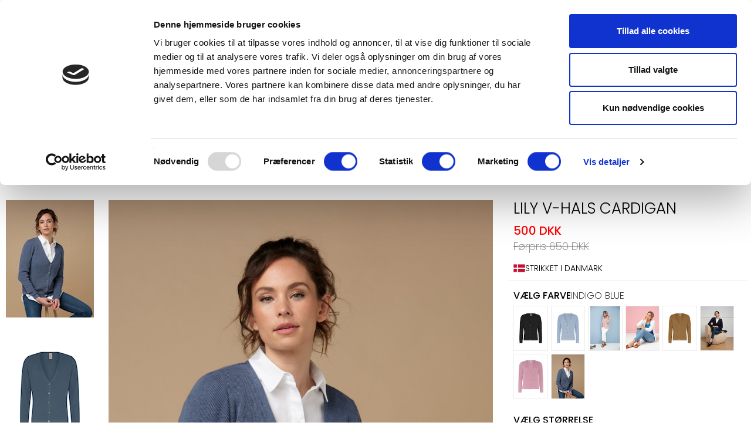

--- FILE ---
content_type: text/html; charset=utf-8
request_url: https://www.skovhuus-strik.com/da/produkt/000026780000000205204
body_size: 20196
content:
<!DOCTYPE html>

<html lang="da" translate="no" area="">
<head>
	<meta charset="UTF-8">
	<meta http-equiv="X-UA-Compatible" content="IE=edge" />
	<meta name="viewport" content="width=device-width, initial-scale=1">
	<meta name="generator" content="EasyCMS by easyday.com">
	<meta name="publisher">
	<!--
									  _
									 | |
	  ___  __ _ ___ _   _  __| | __ _ _   _   ___ ___  _ __ ___
	 / _ \/ _` / __| | | |/ _` |/ _` | | | | / __/ _ \| '_ ` _ \
	|  __/ (_| \__ \ |_| | (_| | (_| | |_| || (_| (_) | | | | | |
	 \___|\__,_|___/\__, |\__,_|\__,_|\__, (_)___\___/|_| |_| |_|
						  __/ |             __/ |
						 |___/             |___/

							  www.easyday.com

	-->
		

    <title>
        Lily V-hals Cardigan for 500 DKK | no. 000026780000000205204 | da
    </title>
    <meta name="description" content="&lt;p&gt;En flot og enkel cardigan med en dyb v-halsudsk&amp;aelig;ring. Strikket i fint ensfarvet rib med brede ribkanter i &amp;aelig;rmer og kant. Cardiganen lukkes med sm&amp;aring; naturfarvet knapper. Normal i st&amp;oslash;rrelsen og anvendelig til b&amp;aring;de hverdag og fest.&lt;/p&gt;
&lt;p&gt;&amp;nbsp;&lt;/p&gt;
&lt;ul&gt;
&lt;li&gt;Ensfarvet ribstrikket cardigan&lt;/li&gt;
&lt;li&gt;Dyb v-halsudsk&amp;aelig;ring&lt;/li&gt;
&lt;li&gt;Knappes med sm&amp;aring; naturfarvet knapper&lt;/li&gt;
&lt;li&gt;Normal i st&amp;oslash;rrelsen&lt;/li&gt;
&lt;li&gt;Strikket i Danmark&lt;/li&gt;
&lt;/ul&gt;" />

	
		<link rel="shortcut icon" href="/content/998080.png?w=256" type="image/x-icon" />
		<script>
			window.dataLayer = window.dataLayer || [];
		</script>
	<link href="/Content/Bundles/556/style_abovefold.min.css?v=63903683481" rel="stylesheet">
	<link href="/Content/Bundles/556/style_fonts.min.css?v=63903683481" rel="preload" as="style" onload="this.onload = null; this.rel = 'stylesheet'"><noscript><link rel="stylesheet" href="/Content/Bundles/556/style_fonts.min.css?v=63903683481"></noscript>
	<link href="/Content/Bundles/556/style.min.css?v=63903683481" rel="preload" as="style" onload="this.onload = null; this.rel = 'stylesheet'"><noscript><link rel="stylesheet" href="/Content/Bundles/556/style.min.css?v=63903683481"></noscript>

	
	
	<script type="text/javascript" src="/content/translations/556/da_20260118022901-593.js?v=63903683481" defer></script>
	<!--[if lt IE 9]>
		 <script src="///cdn.easyday.com/scripts/plugins/html5shiv-3.7.3/dist/html5shiv.min.js"></script>
		 <script src="///cdn.easyday.com/scripts/plugins/respond-1.4.2/dest/respond.min.js"></script>
	<![endif]-->
	<meta name="facebook-domain-verification" content="qgegygc7e9ctrcyxxm1rncvj6gh44v" />
<!-- Google tag (gtag.js) -->
<script async src="https://www.googletagmanager.com/gtag/js?id=G-MNMGFY61LQ" data-cookieconsent="statistics"></script>
<script>
  window.dataLayer = window.dataLayer || [];
  function gtag(){dataLayer.push(arguments);}
  gtag('js', new Date());

  gtag('config', 'G-MNMGFY61LQ');
</script>
<!-- Google Tag Manager -->
<script data-cookieconsent="statistics">
  
  //setTimeout(function(){ 
  
  (function(w,d,s,l,i){w[l]=w[l]||[];w[l].push({'gtm.start':
new Date().getTime(),event:'gtm.js'});var f=d.getElementsByTagName(s)[0],
j=d.createElement(s),dl=l!='dataLayer'?'&l='+l:'';j.async=true;j.src=
'https://www.googletagmanager.com/gtm.js?id='+i+dl;f.parentNode.insertBefore(j,f);
})(window,document,'script','dataLayer','GTM-MN8TMST');
  
//}, 3500);
  
</script>
<meta name="facebook-domain-verification" content="qbklmq4xvxfbi3uk27x67afye3lgqs" />
<style>
  .top-header-main-right #mini-basket .badge {
    right: 14px;
}

@media only screen and (max-width: 767px) {  
.productItem .price {
    margin-top: 10px;
}

.png
	body {
    	overflow-x: hidden;
    }

.favourite-list-dropdownMenu-wrapper {
    border-radius: 0;
    border: none;
}

  .dropdown-menu {
    position: absolute;
    top: 100%;
    left: 0;
    z-index: 1000;
    display: none;
    float: left;
    min-width: 160px;
    padding: 5px 0;
    margin: 2px 0 0;
    font-size: 14px;
    text-align: left;
    list-style: none;
    background-color: #fff;
    background-clip: padding-box;
    border: 1px solid #ccc;
    border: 1px solid rgba(0,0,0,.15);
    border-radius: 4px;
    -webkit-box-shadow: 0 6px 12px rgba(0,0,0,.175);
    box-shadow: 0 6px 12px rgba(0,0,0,.175);
  }

  
.header-mobile .navbar-brand-mobile img {
    width: 156px;
}
   
.favourite-list-dropdownMenu-wrapper {
   opacity: 0;
   position: absolute;
}

.mobile-banner-top {
	height: 450px;
}

.navbar-brand-mobile img {
	display: none;  
}

}

.productItem .producut-item-choose-model .btn__chooseModel {
    background: transparent;
    color: #000;
    width: auto;                      
    min-width: 50px;
    height: 40px;
    padding: 0;
    padding-left: 10px;
    padding-right: 10px;
}                          
</style>
<script async id="sleeknoteScript" type="text/javascript" data-cookieconsent="marketing">
  
setTimeout(function(){ 
  
(function (){
 	var sleeknoteScriptTag=document.createElement("script");
 	sleeknoteScriptTag.type="text/javascript";
 	sleeknoteScriptTag.charset="utf-8";
 	sleeknoteScriptTag.src=("//sleeknotecustomerscripts.sleeknote.com/62927.js");
 	var s=document.getElementById("sleeknoteScript");
	s.parentNode.insertBefore(sleeknoteScriptTag, s);
})(); 

}, 3500);

</script>
<style>
@media only screen and (max-width: 767px) {
    .container-fluid .media-item {
        margin-left: -30px;
        margin-right: -30px;
    }
}
</style>
<!-- TrustBox script -->
<script type="text/javascript" src="//widget.trustpilot.com/bootstrap/v5/tp.widget.bootstrap.min.js" async data-cookieconsent="marketing"></script>
<!-- End TrustBox script -->



</head>


<body class="parent" >
	
	<!-- Google Tag Manager (noscript) -->
<noscript><iframe src="https://www.googletagmanager.com/ns.html?id=GTM-MN8TMST"
height="0" width="0" style="display:none;visibility:hidden"></iframe></noscript>
<!-- End Google Tag Manager (noscript) -->
















<div class="ed-mobile-menu">
    <div class="slideout-container">
        <div class="slideout-header">
            <div class="mm-logo">
                        <a aria-label="Logo" href="/da">
                            <img src="/Content/Images/Design_556/logo.png" alt="Logo" class="img-responsive" width="100" height="48">
                        </a>

            </div>
            <button class="btn close-panel" aria-label="Luk panel"><i class="ed-close"></i></button>
        </div>

        <nav tabindex="-1">
            <div class="menu-wrapper">
                <div class="list-wrapper">
                    <ul class="menu level-1">
                        

        <li class=""><a class="link-15314" href="/da/nyheder-fra-skovhuus" >NYHEDER</a></li>
        <li class="dropdown ">
            <a class="has-url nested" href="/da/shop" >SHOP</a>
            <ul class="level2 sub-menu">
                

        <li class=""><a class="link-10818" href="/da/strik/se-alle-strik" >SE ALLE STRIK</a></li>
        <li class="dropdown ">
            <a class="has-url nested" href="/da/strikbluser" >STRIKTR&#216;JER</a>
            <ul class="level2 sub-menu">
                

        <li class=""><a class="link-9407" href="/da/strik/striktroejer/moenstret" >M&#216;NSTER</a></li>
        <li class=""><a class="link-9406" href="/da/strik/striktroejer/striber" >STRIBER</a></li>
        <li class=""><a class="link-9408" href="/da/strik/striktroejer/ensfarvet" >ENSFARVET</a></li>
        <li class=""><a class="link-10797" href="/da/strik/striktroejer/korte-aermer" >KORTE &#198;RMER</a></li>

            </ul>
        </li>
        <li class="dropdown ">
            <a class="has-url nested" href="/da/cardigans" >CARDIGANS</a>
            <ul class="level2 sub-menu">
                

        <li class=""><a class="link-9403" href="/da/strik/cardigans/lange-cardigans" >LANGE</a></li>
        <li class=""><a class="link-9404" href="/da/strik/cardigans/regulaer-cardigan" >CARDIGAN</a></li>

            </ul>
        </li>
        <li class=""><a class="link-30271" href="/da/se-alle-strik/3xl" >3XL STRIK</a></li>

            </ul>
        </li>
        <li class=""><a class="link-8166" href="/da/oekologiske-strikstroejer" >ORGANIC COTTON</a></li>
        <li class=""><a class="link-8169" href="/da/kontakt" >KONTAKT</a></li>

                            <li>
                                <a href="/da/b2b-shop" title="B2B SHOP">
                                    B2B SHOP
                                </a>
                            </li>
                            <li>
                                <a href="/da/find-butik" title="Find Butik">
                                    Find Butik
                                </a>
                            </li>
                            <li>
                                <a href="/da/om-os" title="Vores Historie">
                                    Vores Historie
                                </a>
                            </li>
                    </ul>
                </div>
                <div class="list-wrapper">
                    <button type="button" class="back-one-level" aria-label="Back button">
                        <span>Tilbage</span>
                    </button>
                    <div class="sub-menu-wrapper"></div>
                </div>
                <div class="list-wrapper">
                    <button type="button" class="back-one-level" aria-label="Back button">
                        <span>Tilbage</span>
                    </button>
                    <div class="sub-menu-wrapper"></div>
                </div>
            </div>
        </nav>

    </div>
</div>

<div class="upperheader">
    <div class="container">
        <div class="upperheader-content">

            <!-- TrustBox widget - Micro Review Count -->
            <div class="trustpilot-widget header-trrustpilot-widget" data-locale="da-DK" data-template-id="5419b6a8b0d04a076446a9ad" data-businessunit-id="63f4a81b31f80c12b6cde102" data-style-height="24px" data-style-width="100%" data-theme="light" data-min-review-count="10" data-style-alignment="center">
                <a href="https://dk.trustpilot.com/review/skovhuus-strik.dk" target="_blank" rel="noopener">Trustpilot</a>
            </div>
            <!-- End TrustBox widget -->

            <div class="logo">
                        <a class="navbar-top-logo" aria-label="Logo" href="/da">
                            <img src="/Content/Images/Design_556/logo.png" alt="Logo" class="img-responsive" width="250" height="120">
                        </a>

            </div>
            <div class="header-top-right">
                <ul class="header-top-right-list">
                    <li class="header-language hi-menu">


    <div class="flex language-select">
        <div class="dropdown">
            <button class="btn__languageDropDown dropdown-toggle flex" type="button" data-toggle="dropdown" aria-label="Choose language">
                    <div class="inline-block"><svg xmlns='http://www.w3.org/2000/svg' viewBox='0 0 496 512'><path d='M248 8C111.03 8 0 119.03 0 256s111.03 248 248 248 248-111.03 248-248S384.97 8 248 8zm215.72 253.45l-42.82-10.71c-1.97-.5-3.66-1.67-4.75-3.33l-17.97-26.97a8.05 8.05 0 0 1 0-8.88l19.59-29.39c.78-1.16 1.81-2.09 3.06-2.7l23.97-11.99C457.03 194.53 464 224.44 464 256c0 1.84-.23 3.62-.28 5.45zM32 256c0-11.92 1.22-23.53 3.09-34.93 7.16 10.6 14.52 21.46 19.91 29.36 5.88 8.67 12.81 16.61 21.38 24.34 10.72 9.69 22.56 17.83 35.16 24.16 13.81 6.97 34.06 17.95 48.28 25.83 5.03 2.8 8.19 8.16 8.19 13.97v32.02c0 12.81 5 24.88 14.06 33.94 12.66 12.66 18.91 31.67 17.94 39.94v21.81C103.95 444.53 32 358.59 32 256zm199.92 215.19l-.08-24.44c2.5-18.58-9.44-46.98-27.16-64.69-2.97-2.98-4.69-7.11-4.69-11.31v-32.02c0-17.47-9.47-33.55-24.72-41.97-14.5-8.03-35.19-19.27-49.34-26.41-10.06-5.05-19.53-11.56-28.94-20.05a100.36 100.36 0 0 1-15.56-17.89c-9.66-14.19-25.54-37.72-35.4-52.35 25.98-68.87 85.98-121.14 159.56-135.85L257.38 96l-15.03 15.03c-9.03 9.03-9.34 23.53-.94 32.94l-5.72.03c-6.25 0-12.19 2.41-16.72 6.8l-9.91 9.64c-7.56 7.3-9.47 18.53-4.75 27.95l4 7.98c-6.94-2.75-14.78-3.12-22.03-.66l-31.19 10.39A27.893 27.893 0 0 0 136 232.6c0 10.66 5.91 20.23 15.44 25l11.09 5.55c10.72 5.36 22.62 8.38 34.62 8.8 2.38 2.3 6.25 7.56 8.69 10.89 5.91 8.08 11.5 15.72 19 19.47l3.38 1.69h70.53c4.22 0 8.34 1.7 11.31 4.69l13.69 13.69a14.66 14.66 0 0 1 4.25 10.27c0 8.05-3.28 15.92-9.06 21.66l-11.34 11.33a39.93 39.93 0 0 0-10.25 17.88l-1.12 4.41c-.94 3.69-1.84 7.38-3.19 11l-26.78 72.17c-6.03.51-12.09.92-18.25.92-5.44-.02-10.76-.44-16.09-.83zm70.82-6.49L323 410.09c1.78-4.7 3.03-9.53 4.25-14.36l1.03-4.05c.34-1.31 1.06-2.55 4.09-5.58l9.19-9.16c11.72-11.64 18.44-27.8 18.44-44.31 0-12.25-4.97-24.23-13.62-32.89l-13.69-13.69c-8.94-8.94-21.31-14.06-33.94-14.06h-60.94c-1.91-2.23-4.34-5.59-6.16-8.06C223.44 252.72 214.12 240 200 240c-8 0-16-1.89-23.16-5.47l-2.34-1.17 21.91-7.3 9.28 8.06c4.38 3.78 9.94 5.88 15.72 5.88h5.66c8.38 0 16-4.25 20.41-11.39 4.41-7.12 4.81-15.86 1.06-23.34l-12.97-25.95 3.38-3.31h5.75c6.41 0 12.44-2.5 16.97-7.03l8-8c9.03-9.03 9.34-23.53.94-32.94l9.41-9.41c6.03-6.05 9.38-14.08 9.38-22.62s-3.34-16.58-9.38-22.62l-33.31-33.31c.44 0 .87-.07 1.31-.07 76.13 0 143.04 39.68 181.52 99.35l-22.98 11.49a39.974 39.974 0 0 0-15.38 13.58l-19.59 29.39c-9 13.48-9 30.89 0 44.38l17.97 26.97c5.53 8.28 13.88 14.17 23.59 16.61l47.38 11.84c-14.72 83.15-77.04 149.87-157.79 171.08z'/></svg> <span class="lan-code-dip">dk</span></div>

                    <div class="inline-block"><svg xmlns='http://www.w3.org/2000/svg' viewBox='0 0 496 512'><path d='M248 8C111.03 8 0 119.03 0 256s111.03 248 248 248 248-111.03 248-248S384.97 8 248 8zm215.72 253.45l-42.82-10.71c-1.97-.5-3.66-1.67-4.75-3.33l-17.97-26.97a8.05 8.05 0 0 1 0-8.88l19.59-29.39c.78-1.16 1.81-2.09 3.06-2.7l23.97-11.99C457.03 194.53 464 224.44 464 256c0 1.84-.23 3.62-.28 5.45zM32 256c0-11.92 1.22-23.53 3.09-34.93 7.16 10.6 14.52 21.46 19.91 29.36 5.88 8.67 12.81 16.61 21.38 24.34 10.72 9.69 22.56 17.83 35.16 24.16 13.81 6.97 34.06 17.95 48.28 25.83 5.03 2.8 8.19 8.16 8.19 13.97v32.02c0 12.81 5 24.88 14.06 33.94 12.66 12.66 18.91 31.67 17.94 39.94v21.81C103.95 444.53 32 358.59 32 256zm199.92 215.19l-.08-24.44c2.5-18.58-9.44-46.98-27.16-64.69-2.97-2.98-4.69-7.11-4.69-11.31v-32.02c0-17.47-9.47-33.55-24.72-41.97-14.5-8.03-35.19-19.27-49.34-26.41-10.06-5.05-19.53-11.56-28.94-20.05a100.36 100.36 0 0 1-15.56-17.89c-9.66-14.19-25.54-37.72-35.4-52.35 25.98-68.87 85.98-121.14 159.56-135.85L257.38 96l-15.03 15.03c-9.03 9.03-9.34 23.53-.94 32.94l-5.72.03c-6.25 0-12.19 2.41-16.72 6.8l-9.91 9.64c-7.56 7.3-9.47 18.53-4.75 27.95l4 7.98c-6.94-2.75-14.78-3.12-22.03-.66l-31.19 10.39A27.893 27.893 0 0 0 136 232.6c0 10.66 5.91 20.23 15.44 25l11.09 5.55c10.72 5.36 22.62 8.38 34.62 8.8 2.38 2.3 6.25 7.56 8.69 10.89 5.91 8.08 11.5 15.72 19 19.47l3.38 1.69h70.53c4.22 0 8.34 1.7 11.31 4.69l13.69 13.69a14.66 14.66 0 0 1 4.25 10.27c0 8.05-3.28 15.92-9.06 21.66l-11.34 11.33a39.93 39.93 0 0 0-10.25 17.88l-1.12 4.41c-.94 3.69-1.84 7.38-3.19 11l-26.78 72.17c-6.03.51-12.09.92-18.25.92-5.44-.02-10.76-.44-16.09-.83zm70.82-6.49L323 410.09c1.78-4.7 3.03-9.53 4.25-14.36l1.03-4.05c.34-1.31 1.06-2.55 4.09-5.58l9.19-9.16c11.72-11.64 18.44-27.8 18.44-44.31 0-12.25-4.97-24.23-13.62-32.89l-13.69-13.69c-8.94-8.94-21.31-14.06-33.94-14.06h-60.94c-1.91-2.23-4.34-5.59-6.16-8.06C223.44 252.72 214.12 240 200 240c-8 0-16-1.89-23.16-5.47l-2.34-1.17 21.91-7.3 9.28 8.06c4.38 3.78 9.94 5.88 15.72 5.88h5.66c8.38 0 16-4.25 20.41-11.39 4.41-7.12 4.81-15.86 1.06-23.34l-12.97-25.95 3.38-3.31h5.75c6.41 0 12.44-2.5 16.97-7.03l8-8c9.03-9.03 9.34-23.53.94-32.94l9.41-9.41c6.03-6.05 9.38-14.08 9.38-22.62s-3.34-16.58-9.38-22.62l-33.31-33.31c.44 0 .87-.07 1.31-.07 76.13 0 143.04 39.68 181.52 99.35l-22.98 11.49a39.974 39.974 0 0 0-15.38 13.58l-19.59 29.39c-9 13.48-9 30.89 0 44.38l17.97 26.97c5.53 8.28 13.88 14.17 23.59 16.61l47.38 11.84c-14.72 83.15-77.04 149.87-157.79 171.08z'/></svg></div>
                <div class="mobile-language hidden-sm hidden-md hidden-lg"></div>
            </button>
            <ul class="dropdown-menu dropdown-menu-flag">

                <div class="language-wrapper-box">
                        <li><a hreflang="da-DK" href="/da"><i class="famfamfam-flag-dk"></i>Dansk</a></li>
                        <li><a hreflang="en-EU" href="/en"><i class="famfamfam-flag-eu"></i>English</a></li>
                        <li><a hreflang="sv-SE" href="/sv"><i class="famfamfam-flag-se"></i>Svenska</a></li>
                        <li><a hreflang="nb-NO" href="/nb"><i class="famfamfam-flag-no"></i>Norsk</a></li>


            </div>
            </ul>
        </div>
        </div>
</li>
                    <li>
                        <a aria-label="Instagram" href="https://www.instagram.com/skovhuus_strik/?hl=da" target="_blank" rel="noopener noreferrer">
                            <svg xmlns="http://www.w3.org/2000/svg" width="22" height="22" fill="currentColor" class="bi bi-instagram" viewBox="0 0 16 16">
                                <path d="M8 0C5.829 0 5.556.01 4.703.048 3.85.088 3.269.222 2.76.42a3.9 3.9 0 0 0-1.417.923A3.9 3.9 0 0 0 .42 2.76C.222 3.268.087 3.85.048 4.7.01 5.555 0 5.827 0 8.001c0 2.172.01 2.444.048 3.297.04.852.174 1.433.372 1.942.205.526.478.972.923 1.417.444.445.89.719 1.416.923.51.198 1.09.333 1.942.372C5.555 15.99 5.827 16 8 16s2.444-.01 3.298-.048c.851-.04 1.434-.174 1.943-.372a3.9 3.9 0 0 0 1.416-.923c.445-.445.718-.891.923-1.417.197-.509.332-1.09.372-1.942C15.99 10.445 16 10.173 16 8s-.01-2.445-.048-3.299c-.04-.851-.175-1.433-.372-1.941a3.9 3.9 0 0 0-.923-1.417A3.9 3.9 0 0 0 13.24.42c-.51-.198-1.092-.333-1.943-.372C10.443.01 10.172 0 7.998 0zm-.717 1.442h.718c2.136 0 2.389.007 3.232.046.78.035 1.204.166 1.486.275.373.145.64.319.92.599s.453.546.598.92c.11.281.24.705.275 1.485.039.843.047 1.096.047 3.231s-.008 2.389-.047 3.232c-.035.78-.166 1.203-.275 1.485a2.5 2.5 0 0 1-.599.919c-.28.28-.546.453-.92.598-.28.11-.704.24-1.485.276-.843.038-1.096.047-3.232.047s-2.39-.009-3.233-.047c-.78-.036-1.203-.166-1.485-.276a2.5 2.5 0 0 1-.92-.598 2.5 2.5 0 0 1-.6-.92c-.109-.281-.24-.705-.275-1.485-.038-.843-.046-1.096-.046-3.233s.008-2.388.046-3.231c.036-.78.166-1.204.276-1.486.145-.373.319-.64.599-.92s.546-.453.92-.598c.282-.11.705-.24 1.485-.276.738-.034 1.024-.044 2.515-.045zm4.988 1.328a.96.96 0 1 0 0 1.92.96.96 0 0 0 0-1.92m-4.27 1.122a4.109 4.109 0 1 0 0 8.217 4.109 4.109 0 0 0 0-8.217m0 1.441a2.667 2.667 0 1 1 0 5.334 2.667 2.667 0 0 1 0-5.334" />
                            </svg>
                        </a>
                    </li>
                    <li>
                        <a aria-label="Facebook" href="https://www.facebook.com/skovhuusstrik" target="_blank" rel="noopener noreferrer">
                            <svg xmlns="http://www.w3.org/2000/svg" width="22" height="22" fill="currentColor" class="bi bi-facebook" viewBox="0 0 16 16">
                                <path d="M16 8.049c0-4.446-3.582-8.05-8-8.05C3.58 0-.002 3.603-.002 8.05c0 4.017 2.926 7.347 6.75 7.951v-5.625h-2.03V8.05H6.75V6.275c0-2.017 1.195-3.131 3.022-3.131.876 0 1.791.157 1.791.157v1.98h-1.009c-.993 0-1.303.621-1.303 1.258v1.51h2.218l-.354 2.326H9.25V16c3.824-.604 6.75-3.934 6.75-7.951" />
                            </svg>
                        </a>
                    </li>
                </ul>
            </div>
        </div>
    </div>
</div>

<div class="header">
    <div class="container">
        <div class="nav">
            <button class="mm-toggle" id="mm-toggle">
                <svg viewBox="0 0 32 32"
                     xmlns="http://www.w3.org/2000/svg"
                     width="24"
                     height="24"
                     fill="currentColor">
                    <path d="m30 7a1 1 0 0 1 -1 1h-26a1 1 0 0 1 0-2h26a1 1 0 0 1 1 1zm-5 8h-22a1 1 0 0 0 0 2h22a1 1 0 0 0 0-2zm-9 9h-13a1 1 0 0 0 0 2h13a1 1 0 0 0 0-2z"></path>
                </svg>
                <span class="mm-toggle-title">Menu</span>
            </button>
            <div class="mobile-logo">
                <a class="navbar-top-logo" aria-label="Logo" href="/da">
                    <img src="/Content/Images/Design_556/logo.png" alt="Logo" class="img-responsive" width="100" height="48">
                </a>
            </div>
            <div class="main-nav-left">
                <ul>
                        <li>
                            <a href="/da/b2b-shop" title="B2B SHOP">
                                B2B SHOP
                            </a>
                        </li>
                        <li>
                            <a href="/da/find-butik" title="Find Butik">
                                Find Butik
                            </a>
                        </li>
                        <li>
                            <a href="/da/om-os" title="Vores Historie">
                                Vores Historie
                            </a>
                        </li>
                </ul>
            </div>
            <div class="main-nav">
                <ul class="main-nav-top-level">
                        <li>

                            <a href="/da/nyheder-fra-skovhuus" class="mainitem " role="button" aria-haspopup="true" aria-expanded="false" aria-label="Menu: NYHEDER">
                                NYHEDER
                            </a>

                        </li>
                        <li>

                            <a href="/da/shop" class="mainitem  parent-link-item " role="button" aria-haspopup="true" aria-expanded="false" aria-label="Menu: SHOP">
                                SHOP
                                    <svg class="dd-caret" height="14" width="14" viewBox="0 0 24 24" xmlns="http://www.w3.org/2000/svg" fill="currentColor">
                                        <path d="m18.7 8.3c-.4-.4-1-.4-1.4 0l-5.3 5.3-5.3-5.3c-.4-.4-1-.4-1.4 0s-.4 1 0 1.4l6 6c.2.2.5.3.7.3s.5-.1.7-.3l6-6c.4-.4.4-1 0-1.4z"></path>
                                    </svg>
                            </a>

                                <div class="megamenu">
                                    <div class="megamenu-container">
                                        <div class="megamenu-submenu">

                                            <div class="mm-grid">

                                                    <div>
                                                        <a href="/da/strik/se-alle-strik" title="SE ALLE STRIK">
                                                            <div class="megamenu-link-title">SE ALLE STRIK</div>
                                                        </a>
                                                    </div>
                                                    <div>
                                                        <a href="/da/strikbluser" title="STRIKTR&#216;JER">
                                                            <div class="megamenu-link-title">STRIKTR&#216;JER</div>
                                                        </a>
                                                            <ul class="mm-p3-list">
                                                                    <li>
                                                                        <a href="/da/strik/striktroejer/moenstret" title="M&#216;NSTER">M&#216;NSTER</a>
                                                                    </li>
                                                                    <li>
                                                                        <a href="/da/strik/striktroejer/striber" title="STRIBER">STRIBER</a>
                                                                    </li>
                                                                    <li>
                                                                        <a href="/da/strik/striktroejer/ensfarvet" title="ENSFARVET">ENSFARVET</a>
                                                                    </li>
                                                                    <li>
                                                                        <a href="/da/strik/striktroejer/korte-aermer" title="KORTE &#198;RMER">KORTE &#198;RMER</a>
                                                                    </li>
                                                            </ul>
                                                    </div>
                                                    <div>
                                                        <a href="/da/cardigans" title="CARDIGANS">
                                                            <div class="megamenu-link-title">CARDIGANS</div>
                                                        </a>
                                                            <ul class="mm-p3-list">
                                                                    <li>
                                                                        <a href="/da/strik/cardigans/lange-cardigans" title="LANGE">LANGE</a>
                                                                    </li>
                                                                    <li>
                                                                        <a href="/da/strik/cardigans/regulaer-cardigan" title="CARDIGAN">CARDIGAN</a>
                                                                    </li>
                                                            </ul>
                                                    </div>
                                                    <div>
                                                        <a href="/da/se-alle-strik/3xl" title="3XL STRIK">
                                                            <div class="megamenu-link-title">3XL STRIK</div>
                                                        </a>
                                                    </div>

                                            </div>

                                            <!-- Megamenu feature image start -->
                                            
                                            <!-- Megamenu feature image end -->

                                        </div>

                                    </div>
                                </div>
                        </li>
                        <li>

                            <a href="/da/oekologiske-strikstroejer" class="mainitem " role="button" aria-haspopup="true" aria-expanded="false" aria-label="Menu: ORGANIC COTTON">
                                ORGANIC COTTON
                            </a>

                        </li>
                        <li>

                            <a href="/da/kontakt" class="mainitem " role="button" aria-haspopup="true" aria-expanded="false" aria-label="Menu: KONTAKT">
                                KONTAKT
                            </a>

                        </li>
                </ul>
            </div>
            <div class="main-nav-right">
                <ul class="main-nav-right-icon-menu">
                    <li class="header-language hi-menu mobile-lang">


    <div class="flex language-select">
        <div class="dropdown">
            <button class="btn__languageDropDown dropdown-toggle flex" type="button" data-toggle="dropdown" aria-label="Choose language">
                    <div class="inline-block"><svg xmlns='http://www.w3.org/2000/svg' viewBox='0 0 496 512'><path d='M248 8C111.03 8 0 119.03 0 256s111.03 248 248 248 248-111.03 248-248S384.97 8 248 8zm215.72 253.45l-42.82-10.71c-1.97-.5-3.66-1.67-4.75-3.33l-17.97-26.97a8.05 8.05 0 0 1 0-8.88l19.59-29.39c.78-1.16 1.81-2.09 3.06-2.7l23.97-11.99C457.03 194.53 464 224.44 464 256c0 1.84-.23 3.62-.28 5.45zM32 256c0-11.92 1.22-23.53 3.09-34.93 7.16 10.6 14.52 21.46 19.91 29.36 5.88 8.67 12.81 16.61 21.38 24.34 10.72 9.69 22.56 17.83 35.16 24.16 13.81 6.97 34.06 17.95 48.28 25.83 5.03 2.8 8.19 8.16 8.19 13.97v32.02c0 12.81 5 24.88 14.06 33.94 12.66 12.66 18.91 31.67 17.94 39.94v21.81C103.95 444.53 32 358.59 32 256zm199.92 215.19l-.08-24.44c2.5-18.58-9.44-46.98-27.16-64.69-2.97-2.98-4.69-7.11-4.69-11.31v-32.02c0-17.47-9.47-33.55-24.72-41.97-14.5-8.03-35.19-19.27-49.34-26.41-10.06-5.05-19.53-11.56-28.94-20.05a100.36 100.36 0 0 1-15.56-17.89c-9.66-14.19-25.54-37.72-35.4-52.35 25.98-68.87 85.98-121.14 159.56-135.85L257.38 96l-15.03 15.03c-9.03 9.03-9.34 23.53-.94 32.94l-5.72.03c-6.25 0-12.19 2.41-16.72 6.8l-9.91 9.64c-7.56 7.3-9.47 18.53-4.75 27.95l4 7.98c-6.94-2.75-14.78-3.12-22.03-.66l-31.19 10.39A27.893 27.893 0 0 0 136 232.6c0 10.66 5.91 20.23 15.44 25l11.09 5.55c10.72 5.36 22.62 8.38 34.62 8.8 2.38 2.3 6.25 7.56 8.69 10.89 5.91 8.08 11.5 15.72 19 19.47l3.38 1.69h70.53c4.22 0 8.34 1.7 11.31 4.69l13.69 13.69a14.66 14.66 0 0 1 4.25 10.27c0 8.05-3.28 15.92-9.06 21.66l-11.34 11.33a39.93 39.93 0 0 0-10.25 17.88l-1.12 4.41c-.94 3.69-1.84 7.38-3.19 11l-26.78 72.17c-6.03.51-12.09.92-18.25.92-5.44-.02-10.76-.44-16.09-.83zm70.82-6.49L323 410.09c1.78-4.7 3.03-9.53 4.25-14.36l1.03-4.05c.34-1.31 1.06-2.55 4.09-5.58l9.19-9.16c11.72-11.64 18.44-27.8 18.44-44.31 0-12.25-4.97-24.23-13.62-32.89l-13.69-13.69c-8.94-8.94-21.31-14.06-33.94-14.06h-60.94c-1.91-2.23-4.34-5.59-6.16-8.06C223.44 252.72 214.12 240 200 240c-8 0-16-1.89-23.16-5.47l-2.34-1.17 21.91-7.3 9.28 8.06c4.38 3.78 9.94 5.88 15.72 5.88h5.66c8.38 0 16-4.25 20.41-11.39 4.41-7.12 4.81-15.86 1.06-23.34l-12.97-25.95 3.38-3.31h5.75c6.41 0 12.44-2.5 16.97-7.03l8-8c9.03-9.03 9.34-23.53.94-32.94l9.41-9.41c6.03-6.05 9.38-14.08 9.38-22.62s-3.34-16.58-9.38-22.62l-33.31-33.31c.44 0 .87-.07 1.31-.07 76.13 0 143.04 39.68 181.52 99.35l-22.98 11.49a39.974 39.974 0 0 0-15.38 13.58l-19.59 29.39c-9 13.48-9 30.89 0 44.38l17.97 26.97c5.53 8.28 13.88 14.17 23.59 16.61l47.38 11.84c-14.72 83.15-77.04 149.87-157.79 171.08z'/></svg> <span class="lan-code-dip">dk</span></div>

                    <div class="inline-block"><svg xmlns='http://www.w3.org/2000/svg' viewBox='0 0 496 512'><path d='M248 8C111.03 8 0 119.03 0 256s111.03 248 248 248 248-111.03 248-248S384.97 8 248 8zm215.72 253.45l-42.82-10.71c-1.97-.5-3.66-1.67-4.75-3.33l-17.97-26.97a8.05 8.05 0 0 1 0-8.88l19.59-29.39c.78-1.16 1.81-2.09 3.06-2.7l23.97-11.99C457.03 194.53 464 224.44 464 256c0 1.84-.23 3.62-.28 5.45zM32 256c0-11.92 1.22-23.53 3.09-34.93 7.16 10.6 14.52 21.46 19.91 29.36 5.88 8.67 12.81 16.61 21.38 24.34 10.72 9.69 22.56 17.83 35.16 24.16 13.81 6.97 34.06 17.95 48.28 25.83 5.03 2.8 8.19 8.16 8.19 13.97v32.02c0 12.81 5 24.88 14.06 33.94 12.66 12.66 18.91 31.67 17.94 39.94v21.81C103.95 444.53 32 358.59 32 256zm199.92 215.19l-.08-24.44c2.5-18.58-9.44-46.98-27.16-64.69-2.97-2.98-4.69-7.11-4.69-11.31v-32.02c0-17.47-9.47-33.55-24.72-41.97-14.5-8.03-35.19-19.27-49.34-26.41-10.06-5.05-19.53-11.56-28.94-20.05a100.36 100.36 0 0 1-15.56-17.89c-9.66-14.19-25.54-37.72-35.4-52.35 25.98-68.87 85.98-121.14 159.56-135.85L257.38 96l-15.03 15.03c-9.03 9.03-9.34 23.53-.94 32.94l-5.72.03c-6.25 0-12.19 2.41-16.72 6.8l-9.91 9.64c-7.56 7.3-9.47 18.53-4.75 27.95l4 7.98c-6.94-2.75-14.78-3.12-22.03-.66l-31.19 10.39A27.893 27.893 0 0 0 136 232.6c0 10.66 5.91 20.23 15.44 25l11.09 5.55c10.72 5.36 22.62 8.38 34.62 8.8 2.38 2.3 6.25 7.56 8.69 10.89 5.91 8.08 11.5 15.72 19 19.47l3.38 1.69h70.53c4.22 0 8.34 1.7 11.31 4.69l13.69 13.69a14.66 14.66 0 0 1 4.25 10.27c0 8.05-3.28 15.92-9.06 21.66l-11.34 11.33a39.93 39.93 0 0 0-10.25 17.88l-1.12 4.41c-.94 3.69-1.84 7.38-3.19 11l-26.78 72.17c-6.03.51-12.09.92-18.25.92-5.44-.02-10.76-.44-16.09-.83zm70.82-6.49L323 410.09c1.78-4.7 3.03-9.53 4.25-14.36l1.03-4.05c.34-1.31 1.06-2.55 4.09-5.58l9.19-9.16c11.72-11.64 18.44-27.8 18.44-44.31 0-12.25-4.97-24.23-13.62-32.89l-13.69-13.69c-8.94-8.94-21.31-14.06-33.94-14.06h-60.94c-1.91-2.23-4.34-5.59-6.16-8.06C223.44 252.72 214.12 240 200 240c-8 0-16-1.89-23.16-5.47l-2.34-1.17 21.91-7.3 9.28 8.06c4.38 3.78 9.94 5.88 15.72 5.88h5.66c8.38 0 16-4.25 20.41-11.39 4.41-7.12 4.81-15.86 1.06-23.34l-12.97-25.95 3.38-3.31h5.75c6.41 0 12.44-2.5 16.97-7.03l8-8c9.03-9.03 9.34-23.53.94-32.94l9.41-9.41c6.03-6.05 9.38-14.08 9.38-22.62s-3.34-16.58-9.38-22.62l-33.31-33.31c.44 0 .87-.07 1.31-.07 76.13 0 143.04 39.68 181.52 99.35l-22.98 11.49a39.974 39.974 0 0 0-15.38 13.58l-19.59 29.39c-9 13.48-9 30.89 0 44.38l17.97 26.97c5.53 8.28 13.88 14.17 23.59 16.61l47.38 11.84c-14.72 83.15-77.04 149.87-157.79 171.08z'/></svg></div>
                <div class="mobile-language hidden-sm hidden-md hidden-lg"></div>
            </button>
            <ul class="dropdown-menu dropdown-menu-flag">

                <div class="language-wrapper-box">
                        <li><a hreflang="da-DK" href="/da"><i class="famfamfam-flag-dk"></i>Dansk</a></li>
                        <li><a hreflang="en-EU" href="/en"><i class="famfamfam-flag-eu"></i>English</a></li>
                        <li><a hreflang="sv-SE" href="/sv"><i class="famfamfam-flag-se"></i>Svenska</a></li>
                        <li><a hreflang="nb-NO" href="/nb"><i class="famfamfam-flag-no"></i>Norsk</a></li>


            </div>
            </ul>
        </div>
        </div>
</li>
                    <li class="search-icon-header">
                        <button type="button" class="header-search-btn" title="Search" data-toggle="modal" data-target="#searchModal">
                            <svg version="1.1" xmlns="http://www.w3.org/2000/svg" xmlns:xlink="http://www.w3.org/1999/xlink" x="0px" y="0px" width="22" height="22" viewBox="0 0 612.01 612.01" xml:space="preserve">
                            <path d="M606.209,578.714L448.198,423.228C489.576,378.272,515,318.817,515,253.393C514.98,113.439,399.704,0,257.493,0
				    C115.282,0,0.006,113.439,0.006,253.393s115.276,253.393,257.487,253.393c61.445,0,117.801-21.253,162.068-56.586
				    l158.624,156.099c7.729,7.614,20.277,7.614,28.006,0C613.938,598.686,613.938,586.328,606.209,578.714z M257.493,467.8
				    c-120.326,0-217.869-95.993-217.869-214.407S137.167,38.986,257.493,38.986c120.327,0,217.869,95.993,217.869,214.407
				    S377.82,467.8,257.493,467.8z"></path>
                             </svg>
                        </button>
                    </li>
                    <li class="search-input-header">
                        <form action="/da/search" method="get">
                            <div class="search-container">
                                <span class="search-icon">
                                    <svg enable-background="new 0 0 461.516 461.516" width="16" height="16" viewBox="0 0 461.516 461.516" xmlns="http://www.w3.org/2000/svg">
                                        <path d="m185.746 371.332c41.251.001 81.322-13.762 113.866-39.11l122.778 122.778c9.172 8.858 23.787 8.604 32.645-.568 8.641-8.947 8.641-23.131 0-32.077l-122.778-122.778c62.899-80.968 48.252-197.595-32.716-260.494s-197.594-48.252-260.493 32.716-48.252 197.595 32.716 260.494c32.597 25.323 72.704 39.06 113.982 39.039zm-98.651-284.273c54.484-54.485 142.82-54.486 197.305-.002s54.486 142.82.002 197.305-142.82 54.486-197.305.002c-.001-.001-.001-.001-.002-.002-54.484-54.087-54.805-142.101-.718-196.585.239-.24.478-.479.718-.718z"></path>
                                    </svg>
                                </span>
                                <input name="q" type="text" class="form-control input-lg search-input" placeholder="S&#216;G" />
                                <button type="button" class="clear-search" onclick="clearSearch()" aria-label="Clear search">
                                    <svg xmlns="http://www.w3.org/2000/svg" width="16" height="16" fill="currentColor" class="bi bi-x-circle-fill" viewBox="0 0 16 16">
                                        <path d="M16 8A8 8 0 1 1 0 8a8 8 0 0 1 16 0M5.354 4.646a.5.5 0 1 0-.708.708L7.293 8l-2.647 2.646a.5.5 0 0 0 .708.708L8 8.707l2.646 2.647a.5.5 0 0 0 .708-.708L8.707 8l2.647-2.646a.5.5 0 0 0-.708-.708L8 7.293z" />
                                    </svg>
                                </button>
                            </div>
                        </form>
                    </li>
                    <li class="favourite-list-header">
                        


<div id="favoritelist" class="dropdown favourite-list-navigation">
    <div class="dropdown-toggle" id="dropdownMenu-favourite-list" data-toggle="dropdown" aria-expanded="true" role="button" tabindex="0" aria-label="Open favourites">
        <div class="wish-list header-icon thin-icon">
                <span class="icon-place"><i class="s-ic nav-icon"><svg xmlns='http://www.w3.org/2000/svg' viewBox='0 0 512 512'><path d='M462.3 62.7c-54.5-46.4-136-38.7-186.6 13.5L256 96.6l-19.7-20.3C195.5 34.1 113.2 8.7 49.7 62.7c-62.8 53.6-66.1 149.8-9.9 207.8l193.5 199.8c6.2 6.4 14.4 9.7 22.6 9.7 8.2 0 16.4-3.2 22.6-9.7L472 270.5c56.4-58 53.1-154.2-9.7-207.8zm-13.1 185.6L256.4 448.1 62.8 248.3c-38.4-39.6-46.4-115.1 7.7-161.2 54.8-46.8 119.2-12.9 142.8 11.5l42.7 44.1 42.7-44.1c23.2-24 88.2-58 142.8-11.5 54 46 46.1 121.5 7.7 161.2z'/></svg></i></span><span class="icon-text-info">&#216;nskeliste</span>

        </div>
            <span class="badge">
                    <span class="center-position">0</span>
            </span>
        

    </div>
    <ul class="dropdown-menu favourite-list-dropdownMenu-wrapper" role="menu" aria-label="Favourite list dropdown">
        <li role="menuitem" aria-label="&#216;nskeliste" class="flex favourite-list-headline">
                <i class="icon-wishlist-heart"><svg xmlns='http://www.w3.org/2000/svg' viewBox='0 0 512 512'><path d='M462.3 62.7c-54.5-46.4-136-38.7-186.6 13.5L256 96.6l-19.7-20.3C195.5 34.1 113.2 8.7 49.7 62.7c-62.8 53.6-66.1 149.8-9.9 207.8l193.5 199.8c6.2 6.4 14.4 9.7 22.6 9.7 8.2 0 16.4-3.2 22.6-9.7L472 270.5c56.4-58 53.1-154.2-9.7-207.8zm-13.1 185.6L256.4 448.1 62.8 248.3c-38.4-39.6-46.4-115.1 7.7-161.2 54.8-46.8 119.2-12.9 142.8 11.5l42.7 44.1 42.7-44.1c23.2-24 88.2-58 142.8-11.5 54 46 46.1 121.5 7.7 161.2z'/></svg></i><h3>&#216;nskeliste</h3>
        <button onclick="closeFavouriteList()" type="button" role="button" aria-label="Close farourite list" id="btnClosefavourite-list" name="btnclosefavouritelist" class="btn btn-sm"><i class="wishlist-close-icon"><svg xmlns='http://www.w3.org/2000/svg' viewBox='0 0 320 512'><path d='M193.94 256L296.5 153.44l21.15-21.15c3.12-3.12 3.12-8.19 0-11.31l-22.63-22.63c-3.12-3.12-8.19-3.12-11.31 0L160 222.06 36.29 98.34c-3.12-3.12-8.19-3.12-11.31 0L2.34 120.97c-3.12 3.12-3.12 8.19 0 11.31L126.06 256 2.34 379.71c-3.12 3.12-3.12 8.19 0 11.31l22.63 22.63c3.12 3.12 8.19 3.12 11.31 0L160 289.94 262.56 392.5l21.15 21.15c3.12 3.12 8.19 3.12 11.31 0l22.63-22.63c3.12-3.12 3.12-8.19 0-11.31L193.94 256z'/></svg></i></button> 
        </li>
        <li role="menuitem" class="fav-list-scroll">
            <div class="row-eq-height">
                <div class="col-xs-12 displayfavourite-list">
                    <div class="favourite-listEmpty">
                                                    <div class="empty-wishlist">
                                <span class="icon"></span>
                                <span class="text">Din &#248;nskeliste er tom</span>
                            </div>
                    </div>
                </div>
            </div>
        </li>
    </ul>
</div>
                    </li>
                    <li class="icon-tops mini-basket-header">
                        <div class="top__cart">


<div id="mini-basket">
    <a href="/da/basket">

            <div class="your-cart">Din kurv</div><i class="s-ic nav-icon nav-icon-shoppingBag" aria-hidden="true"><svg xmlns='http://www.w3.org/2000/svg' viewBox='0 0 448 512'><path d='M352 128C352 57.421 294.579 0 224 0 153.42 0 96 57.421 96 128H0v304c0 44.183 35.817 80 80 80h288c44.183 0 80-35.817 80-80V128h-96zM224 32c52.935 0 96 43.065 96 96H128c0-52.935 43.065-96 96-96zm192 400c0 26.467-21.533 48-48 48H80c-26.467 0-48-21.533-48-48V160h64v48c0 8.837 7.164 16 16 16s16-7.163 16-16v-48h192v48c0 8.837 7.163 16 16 16s16-7.163 16-16v-48h64v272z'/></svg></i>

        
        <div class="quantity-price">
                <div class="quantity"><span class="brackets"></span><span class="badge"><span class="center-position">0</span></span><span class="brackets"></span> <span class="hidden-xs hidden-sm hidden-md hidden-lg">varer</span></div>

            <div class="price hidden-xs hidden-sm hidden-md hidden-lg"></div>
        </div>
    </a>
</div></div>
                    </li>
                </ul>
            </div>
        </div>
    </div>
</div>

<div class="lowerheader">
    <div class="container">
        <div class="lower-header-usp">
            <div class="lower-header-usp-item">
                <svg width="30" height="30" viewBox="0 0 91 91" xmlns="http://www.w3.org/2000/svg" data-name="Layer 1"><path d="m41 84.74a1.29 1.29 0 0 1 -.54-.12l-37.24-17.92a1.24 1.24 0 0 1 -.7-1.12v-40a1.22 1.22 0 0 1 .58-1 1.21 1.21 0 0 1 1.19-.07l37.22 17.83a1.24 1.24 0 0 1 .7 1.12v40.05a1.22 1.22 0 0 1 -.58 1 1.21 1.21 0 0 1 -.63.23zm-36-19.93 34.73 16.73v-37.31l-34.73-16.73z"></path><path d="m41 44.67a1.16 1.16 0 0 1 -.54-.13l-37.24-17.91a1.24 1.24 0 0 1 -.7-1.12 1.23 1.23 0 0 1 .7-1.11l37.23-17.88a1.19 1.19 0 0 1 1.07 0l37.21 17.91a1.25 1.25 0 0 1 0 2.24l-37.22 17.87a1.16 1.16 0 0 1 -.51.13zm-34.39-19.16 34.39 16.55 34.34-16.51-34.34-16.55z"></path><path d="m41 84.74a1.21 1.21 0 0 1 -.66-.19 1.22 1.22 0 0 1 -.58-1v-40.09a1.26 1.26 0 0 1 .7-1.12l37.19-17.92a1.21 1.21 0 0 1 1.19.07 1.22 1.22 0 0 1 .58 1v17.9a1.24 1.24 0 1 1 -2.47 0v-15.89l-34.74 16.73v37.31l20.38-9.82a1.24 1.24 0 0 1 1.07 2.28l-22.15 10.62a1.29 1.29 0 0 1 -.51.12z"></path><path d="m29.53 60.34a1.23 1.23 0 0 1 -1-.5l-7.63-10.33-5.9 3.32a1.25 1.25 0 0 1 -1.23 0 1.23 1.23 0 0 1 -.61-1.07v-21.14a1.23 1.23 0 0 1 .7-1.11l20.48-9.92a1.22 1.22 0 0 1 1.07 0l15.19 7.3a1.24 1.24 0 0 1 0 2.23l-19.83 9.57v20.41a1.25 1.25 0 0 1 -.85 1.18 1.32 1.32 0 0 1 -.39.06zm-8.29-13.68a1.25 1.25 0 0 1 1 .5l6.05 8.19v-17.43a1.24 1.24 0 0 1 .71-1.12l18.21-8.8-12.35-5.93-19.24 9.33v18.24l5-2.82a1.2 1.2 0 0 1 .62-.16z"></path><path d="m48.81 72.14a1.24 1.24 0 0 1 -.53-2.35l7.09-3.43a1.26 1.26 0 0 1 1.66.58 1.23 1.23 0 0 1 -.58 1.65l-7.1 3.41a1.29 1.29 0 0 1 -.54.14z"></path><path d="m48.81 64.48a1.24 1.24 0 0 1 -.53-2.35l4.8-2.32a1.24 1.24 0 1 1 1.07 2.19l-4.8 2.31a1.16 1.16 0 0 1 -.54.17z"></path><path d="m71.14 77.87h-.08a1.15 1.15 0 0 1 -.37-.06c-20.58-6.49-16.69-30.25-16.69-30.49a1.25 1.25 0 0 1 .77-.94l15.82-6.22a1.12 1.12 0 0 1 .45-.08 1.59 1.59 0 0 1 .53.08l15.83 6.22a1.25 1.25 0 0 1 .77.94c0 .24 3.91 24-16.66 30.49a1.19 1.19 0 0 1 -.37.06zm-14.77-29.45a33.93 33.93 0 0 0 .63 11.12c1.84 8 6.6 13.32 14.14 15.8 7.53-2.48 12.29-7.8 14.14-15.8a34.13 34.13 0 0 0 .58-11.12l-14.76-5.79z"></path><path d="m71.07 65.14a1.24 1.24 0 0 1 -1-.5l-4.39-5.87a1.24 1.24 0 0 1 2-1.48l3.4 4.55 7.67-10.09a1.24 1.24 0 1 1 2 1.5l-8.67 11.4a1.21 1.21 0 0 1 -1.01.49z"></path></svg>
                <div>Fri fragt v.K&#248;b over 499kr</div>
            </div>
            <div class="lower-header-usp-item">
                <svg width="30" height="30" viewBox="0 0 91 91" xmlns="http://www.w3.org/2000/svg" data-name="Layer 1"><path d="m30.44 67.17a1.24 1.24 0 0 1 -1-.56 49.24 49.24 0 0 1 -7.34-26.46c0-11.41 3.61-22.35 9.92-30a1.24 1.24 0 0 1 1.91 1.57c-5.95 7.22-9.36 17.58-9.36 28.43a46.81 46.81 0 0 0 7 25.12 1.24 1.24 0 0 1 -.46 1.73 1.26 1.26 0 0 1 -.67.17z"></path><path d="m44.68 41.39a1.25 1.25 0 0 1 -1.24-1.24c0-10.82-3.73-21.17-10.24-28.39a1.24 1.24 0 1 1 1.8-1.65c6.91 7.66 10.88 18.61 10.88 30a1.25 1.25 0 0 1 -1.2 1.28z"></path><path d="m34.12 27.66a58 58 0 0 1 -23.63-4.75 1.23 1.23 0 1 1 1-2.25 55.7 55.7 0 0 0 22.62 4.53 55.12 55.12 0 0 0 23.11-4.77 1.24 1.24 0 0 1 1.05 2.25 57.65 57.65 0 0 1 -24.15 4.99z"></path><path d="m11.18 60.67a1.23 1.23 0 0 1 -.57-2.33 45.58 45.58 0 0 1 19.15-4.34 1.24 1.24 0 1 1 0 2.47 43.05 43.05 0 0 0 -18 4.11 1.2 1.2 0 0 1 -.58.09z"></path><path d="m30.58 41.79h-26.08a1.24 1.24 0 1 1 0-2.48h26.08a1.24 1.24 0 1 1 0 2.48z"></path><path d="m86.65 73.45h-6.82a1.24 1.24 0 0 1 0-2.47h5.59v-9.58l-8.26-11.63h-10.37v21.23h1.52a1.24 1.24 0 0 1 0 2.47h-2.76a1.24 1.24 0 0 1 -1.24-1.24v-23.7a1.25 1.25 0 0 1 1.24-1.24h12.25a1.24 1.24 0 0 1 1 .52l8.86 12.48a1.23 1.23 0 0 1 .23.71v11.21a1.23 1.23 0 0 1 -1.24 1.24z"></path><path d="m65.55 73.45h-17.08a1.24 1.24 0 1 1 0-2.47h15.84v-24.16a5.76 5.76 0 0 0 -1.4-3.75 5 5 0 0 0 -3.68-1.3h-27.41v29.23h3.94a1.24 1.24 0 1 1 0 2.47h-5.18a1.23 1.23 0 0 1 -1.23-1.24v-31.7a1.24 1.24 0 0 1 1.23-1.24h28.65a7.33 7.33 0 0 1 5.47 2.07 8.28 8.28 0 0 1 2.09 5.5v25.35a1.24 1.24 0 0 1 -1.24 1.24z"></path><path d="m74.48 79.85a6.59 6.59 0 1 1 6.59-6.59 6.6 6.6 0 0 1 -6.59 6.59zm0-10.71a4.12 4.12 0 1 0 4.12 4.12 4.13 4.13 0 0 0 -4.12-4.12z"></path><path d="m41.83 79.85a6.59 6.59 0 1 1 6.59-6.59 6.6 6.6 0 0 1 -6.59 6.59zm0-10.71a4.12 4.12 0 1 0 4.17 4.12 4.13 4.13 0 0 0 -4.17-4.12z"></path><path d="m86.65 81.79h-80.55a1.24 1.24 0 0 1 0-2.48h80.55a1.24 1.24 0 1 1 0 2.48z"></path><path d="m85 61.37h-13.7a1.23 1.23 0 0 1 -1.24-1.24v-5.2a1.23 1.23 0 0 1 1.24-1.23h3.7a1.24 1.24 0 1 1 0 2.47h-2.47v2.73h12.47a1.24 1.24 0 1 1 0 2.47z"></path><path d="m30.5 71.65h-.16a31.36 31.36 0 1 1 35.54-31.1c0 .79 0 1.58-.09 2.35a1.23 1.23 0 1 1 -2.46-.18c.05-.72.07-1.45.07-2.17a28.89 28.89 0 1 0 -32.73 28.63 1.24 1.24 0 0 1 -.17 2.47z"></path></svg>
                <div>2-3 dages levering</div>
            </div>
            <div class="lower-header-usp-item">
                <svg width="30" height="30" viewBox="0 0 91 91" xmlns="http://www.w3.org/2000/svg" data-name="Layer 1"><path d="m45.51 69.7a1.29 1.29 0 0 1 -.54-.12l-22.87-11a1.26 1.26 0 0 1 -.7-1.12v-24.62a1.24 1.24 0 0 1 1.78-1.12l22.87 11a1.26 1.26 0 0 1 .7 1.12v24.62a1.24 1.24 0 0 1 -.58 1.05 1.21 1.21 0 0 1 -.66.19zm-21.63-13 20.39 9.82v-21.89l-20.39-9.82z"></path><path d="m45.51 45.07a1.25 1.25 0 0 1 -.51-.07l-22.87-11a1.23 1.23 0 0 1 0-2.23l22.87-11.05a1.25 1.25 0 0 1 1.07 0l22.87 11a1.24 1.24 0 0 1 .7 1.12 1.23 1.23 0 0 1 -.7 1.11l-22.94 11.05a1.24 1.24 0 0 1 -.49.07zm-20-12.24 20 9.63 20-9.61-20-9.64z"></path><path d="m45.51 69.7a1.21 1.21 0 0 1 -.66-.19 1.24 1.24 0 0 1 -.58-1.05v-24.61a1.24 1.24 0 0 1 .7-1.12l22.87-11a1.24 1.24 0 0 1 1.78 1.12v24.6a1.24 1.24 0 0 1 -.7 1.12l-22.92 11.01a1.24 1.24 0 0 1 -.49.12zm1.24-25.07v21.86l20.39-9.82v-21.86z"></path><path d="m34.07 39.57a1.24 1.24 0 0 1 -.54-2.35l22.88-11a1.24 1.24 0 0 1 1.65.58 1.23 1.23 0 0 1 -.58 1.65l-22.87 11a1.32 1.32 0 0 1 -.54.12z"></path><path d="m37.14 50.37a1.25 1.25 0 0 1 -.54-.12l-6.75-3.25a1.23 1.23 0 0 1 -.58-1.65 1.24 1.24 0 0 1 1.65-.58l6.75 3.23a1.24 1.24 0 0 1 -.53 2.35z"></path><path d="m7.94 61.73a1.24 1.24 0 0 1 -1.15-.73 41.73 41.73 0 0 1 71.21-41.79 1.24 1.24 0 1 1 -1.92 1.56 39.25 39.25 0 0 0 -66.99 39.23 1.24 1.24 0 0 1 -1.15 1.7z"></path><path d="m45.56 87.09a41.69 41.69 0 0 1 -32.56-15.53 1.24 1.24 0 0 1 2-1.56 39.25 39.25 0 0 0 66.78-39.64 1.24 1.24 0 1 1 2.29-.95 42 42 0 0 1 -12.38 48.47 41.52 41.52 0 0 1 -26.13 9.21z"></path><path d="m77.14 21.32h-.14l-11.55-1.25a1.24 1.24 0 0 1 .27-2.46l10.28 1.11 1.15-10.32a1.24 1.24 0 1 1 2.46.27l-1.24 11.55a1.24 1.24 0 0 1 -.46.83 1.21 1.21 0 0 1 -.77.27z"></path><path d="m12.65 83.47h-.14a1.24 1.24 0 0 1 -1.1-1.36l1.25-11.55a1.21 1.21 0 0 1 .45-.83 1.25 1.25 0 0 1 .91-.27l11.55 1.24a1.24 1.24 0 0 1 -.26 2.46l-10.31-1.11-1.13 10.32a1.23 1.23 0 0 1 -1.22 1.1z"></path></svg>
                <div>Julegaver byttes t.o.m d. 12/1 2026</div>
            </div>
        </div>
    </div>
</div>

<!-- Search modal start -->
<div class="modal fade" id="searchModal" tabindex="-1" role="dialog" aria-labelledby="searchModalLabel">
    <div class="modal-dialog" role="document">
        <div class="modal-content">
            <div class="modal-body">
                <form action="/da/search" method="get">
                    <div class="search-container">
                        <span class="search-icon">
                            <svg enable-background="new 0 0 461.516 461.516" width="16" height="16" viewBox="0 0 461.516 461.516" xmlns="http://www.w3.org/2000/svg">
                                <path d="m185.746 371.332c41.251.001 81.322-13.762 113.866-39.11l122.778 122.778c9.172 8.858 23.787 8.604 32.645-.568 8.641-8.947 8.641-23.131 0-32.077l-122.778-122.778c62.899-80.968 48.252-197.595-32.716-260.494s-197.594-48.252-260.493 32.716-48.252 197.595 32.716 260.494c32.597 25.323 72.704 39.06 113.982 39.039zm-98.651-284.273c54.484-54.485 142.82-54.486 197.305-.002s54.486 142.82.002 197.305-142.82 54.486-197.305.002c-.001-.001-.001-.001-.002-.002-54.484-54.087-54.805-142.101-.718-196.585.239-.24.478-.479.718-.718z"></path>
                            </svg>
                        </span>
                        <input name="q" type="text" class="form-control input-lg search-input" placeholder="S&#216;G" />
                        <button type="button" class="clear-search" onclick="clearSearch()" aria-label="Clear search">
                            <svg xmlns="http://www.w3.org/2000/svg" width="16" height="16" fill="currentColor" class="bi bi-x-circle-fill" viewBox="0 0 16 16">
                                <path d="M16 8A8 8 0 1 1 0 8a8 8 0 0 1 16 0M5.354 4.646a.5.5 0 1 0-.708.708L7.293 8l-2.647 2.646a.5.5 0 0 0 .708.708L8 8.707l2.646 2.647a.5.5 0 0 0 .708-.708L8.707 8l2.647-2.646a.5.5 0 0 0-.708-.708L8 7.293z" />
                            </svg>
                        </button>
                    </div>
                </form>
            </div>
        </div>
    </div>
</div>
<!-- Search modal end -->



	<main id="mainContainer">













<section class="content" id="product-content">
    



<div class="container-fluid breadcrumb-wrapper-full" style="padding: 0;">
    <div class="container breadcrumb-wrapper">
        <div class="row">
            <div class="col-xs-12">
                <div class="box-wrapper">
                    <div class="row">
                            <div class="col-xs-12 col-sm-10 breadcrums_list">
                            </div>

                    </div>
                </div>
            </div>
        </div>
    </div>
</div>
    <div class="productItem">
        <div class="reduce-con container">
            <div class="row">
                <!--Carousel product gallery start-->
                <div class="col-xs-12 col-sm-7 col-md-6 col-lg-7 small-div-padding">

                    <span id="scrollUp"></span>

                    <div class="prductZoom slick-slider">

                            <div class="prductZoom-main slick-active">

                                <div class="promo-banner-container">

                                        <div class="discount-product">Udsalg</div>


                                </div>

                                    <!-- Media -->
                                    <a class="MagicZoom" id="zoom" data-mobile-options="zoomMode: magnifier" data-options="zoomPosition: inner; rightClick: true; transitionEffect: false; hint: off; expandCaption: false" href="https://ms4.easyday.com/media/2456470/2678-2052.jpg?w=1400">
                                        <img src="https://ms4.easyday.com/media/2456470/2678-2052.jpg?w=1400" />
                                    </a>

                            </div>
                            <div class="prductZoom-thumb" id="prductZoom-thumb-scroll">

                                <div class="total-height" id="totalHeight">

                                                <a class="thumb-img-zoom thumb-item" data-zoom-id="zoom" href="https://ms4.easyday.com/media/2456470/2678-2052.jpg?h=1400" data-image="https://ms4.easyday.com/media/2456470/2678-2052.jpg?h=1400" title="Lily V-hals Cardigan 2678-2052" alt="2678-2052">
                                                    <img src="https://ms4.easyday.com/media/2456470/2678-2052.jpg?w=150&amp;h=200&amp;scale=both" />
                                                </a>
                                                <a class="thumb-img-zoom thumb-item" data-zoom-id="zoom" href="https://ms1.easyday.com/media/2456471/2678-2052_1.jpg?h=1400" data-image="https://ms1.easyday.com/media/2456471/2678-2052_1.jpg?h=1400" title="Lily V-hals Cardigan 2678-2052_1" alt="2678-2052_1">
                                                    <img src="https://ms1.easyday.com/media/2456471/2678-2052_1.jpg?w=150&amp;h=200&amp;scale=both" />
                                                </a>
                                                <a class="thumb-img-zoom thumb-item" data-zoom-id="zoom" href="https://ms1.easyday.com/media/2456230/2678_2.jpg?h=1400" data-image="https://ms1.easyday.com/media/2456230/2678_2.jpg?h=1400" title="Lily V-hals Cardigan 2678_2" alt="2678_2">
                                                    <img src="https://ms1.easyday.com/media/2456230/2678_2.jpg?w=150&amp;h=200&amp;scale=both" />
                                                </a>
                                </div>
                            </div>
                            <span id="scrollDown"></span>
                    </div>



                </div>
                <!--Carousel product gallery end-->
                <!--Product basket start-->
                <div class="col-xs-12 col-sm-5 col-md-6 col-lg-5 small-div-padding padding-space">
                    <div class="productBoxContainer productBasket">
                        <div class="productName hidden-xs">
                            <h1>Lily V-hals Cardigan</h1>
                        </div>


                        <!--Price details start-->
                        <div class="price hidden-xs">
                                <h4>Pris</h4>
                                <div class="current-price">
                                    <span itemprop="price" class="is-discounted">500 DKK</span>
                                </div>
                                    <div class="old-price">
                                        <span>F&#248;rpris 650 DKK</span>
                                    </div>
                        </div>
                        <!--Price details end-->

                                <div class="strik-cotton-container">
                                        <div class="strik-dk">
                                            <svg enable-background="new 0 0 283.46 283.46" width="20" height="20" viewBox="0 0 283.46 283.46" xmlns="http://www.w3.org/2000/svg"><g><path d="m2.833 48.376h277.797v186.712h-277.797z" fill="#d6d4d1"></path><g><path d="m278.387 128.048h-168.499v-77.417h-27.33v77.417h-77.426v27.33h77.426v77.417h27.33v-77.417h168.499z" fill="#fff"></path><g fill="#c50f2f"><path d="m5.148 50.631h77.41v77.417h-77.41z"></path><path d="m109.888 50.631h168.499v77.417h-168.499z"></path><path d="m109.888 155.378h168.499v77.417h-168.499z"></path><path d="m5.148 155.378h77.41v77.417h-77.41z"></path></g></g></g></svg>
                                            <div class="strik-dk-title">Strikket I Danmark</div>
                                        </div>
                                                                    </div>

                        

<script>
    function SelectedColor(obj) {
        var attr = $(obj).data("color-attribute");
        var name = $("#" + attr).data("selected-color");
        $("#" + attr).text(name);
    }
    function PreviewColor(obj) {
        var attr = $(obj).data("color-attribute");
        var name = $(obj).data("color-name");
        $("#" + attr).text(name);
    }
</script>

<div class="color-picker-div color-picker-box media-attr-medium">
    <div class="col-xs-12 selectHeadline">
        <h5>V&#230;lg Farve</h5>

            <span class="devide"> - </span>
            <span class="colorName" id="colorName_158" data-selected-color="Indigo Blue">Indigo Blue</span>
    </div>

                    <a href="/da/produkt/000026780000000900004"
                       class="col-xs-6 col-sm-4 col-lg-3 relative imageColor ">
                        <img src="https://ms3.skovhuus-strik.com/media/2456479/2678-9000.jpg?quality=95&amp;w=100&amp;h=133&amp;scale=canvas" class="center-block img-responsive" alt="Black">
                        <span class="box-height">
                            <span class="product-smal-desc">Black</span>
                        </span>
                    </a>
                    <a href="/da/produkt/000026780000000203604"
                       class="col-xs-6 col-sm-4 col-lg-3 relative imageColor ">
                        <img src="https://ms3.skovhuus-strik.com/media/2456469/2678-2036.jpg?quality=95&amp;w=100&amp;h=133&amp;scale=canvas" class="center-block img-responsive" alt="Light Blue">
                        <span class="box-height">
                            <span class="product-smal-desc">Light Blue</span>
                        </span>
                    </a>
                    <a href="/da/produkt/000026780000000301504"
                       class="col-xs-6 col-sm-4 col-lg-3 relative imageColor ">
                        <img src="https://ms2.skovhuus-strik.com/media/2456475/2678-3015.jpg?quality=95&amp;w=100&amp;h=133&amp;scale=canvas" class="center-block img-responsive" alt="Lip Rose">
                        <span class="box-height">
                            <span class="product-smal-desc">Lip Rose</span>
                        </span>
                    </a>
                    <a href="/da/produkt/000026780000000100004"
                       class="col-xs-6 col-sm-4 col-lg-3 relative imageColor ">
                        <img src="https://ms4.skovhuus-strik.com/media/2456467/2678-1000.jpg?quality=95&amp;w=100&amp;h=133&amp;scale=canvas" class="center-block img-responsive" alt="White">
                        <span class="box-height">
                            <span class="product-smal-desc">White</span>
                        </span>
                    </a>
                    <a href="/da/produkt/000026780000000603504"
                       class="col-xs-6 col-sm-4 col-lg-3 relative imageColor ">
                        <img src="https://ms2.skovhuus-strik.com/media/2456478/2678-6035.jpg?quality=95&amp;w=100&amp;h=133&amp;scale=canvas" class="center-block img-responsive" alt="Mink Brown">
                        <span class="box-height">
                            <span class="product-smal-desc">Mink Brown</span>
                        </span>
                    </a>
                    <a href="/da/produkt/000026780000000208004"
                       class="col-xs-6 col-sm-4 col-lg-3 relative imageColor ">
                        <img src="https://ms3.skovhuus-strik.com/media/2456472/2678-2080.jpg?quality=95&amp;w=100&amp;h=133&amp;scale=canvas" class="center-block img-responsive" alt="Marine Blue">
                        <span class="box-height">
                            <span class="product-smal-desc">Marine Blue</span>
                        </span>
                    </a>
                    <a href="/da/produkt/000026780000000303604"
                       class="col-xs-6 col-sm-4 col-lg-3 relative imageColor ">
                        <img src="https://ms4.skovhuus-strik.com/media/2456477/2678-3036.jpg?quality=95&amp;w=100&amp;h=133&amp;scale=canvas" class="center-block img-responsive" alt="Lemonade Pink">
                        <span class="box-height">
                            <span class="product-smal-desc">Lemonade Pink</span>
                        </span>
                    </a>
                    <a href="/da/produkt/000026780000000205204"
                       class="col-xs-6 col-sm-4 col-lg-3 relative imageColor active">
                        <img src="https://ms1.skovhuus-strik.com/media/2456470/2678-2052.jpg?quality=95&amp;w=100&amp;h=133&amp;scale=canvas" class="center-block img-responsive" alt="Indigo Blue">
                        <span class="box-height">
                            <span class="product-smal-desc">Indigo Blue</span>
                        </span>
                    </a>

        </div>


<script>
    function SelectedOptionAtrr(obj) {
        var attr = $(obj).data("color-attribute");
        var name = $("#" + attr).data("selected-color");
        $("#" + attr).text(name);
    }
    function PreviewOptionAtrr(obj) {
        var attr = $(obj).data("color-attribute");
        var name = $(obj).data("color-name");
        $("#" + attr).text(name);
    }
</script>

    <div class="col-xs-12 selectHeadline button-type-headline typ-id-157"><h5>V&#230;lg St&#248;rrelse</h5></div>

<div class="producut-item-choose-model button-type typ-id-157">


                        <a href="/da/produkt/000026780000000205203">
                            <button type="button" class="btn btn__chooseModel Size ">S</button>
                        </a>
                        <a href="/da/produkt/000026780000000205204">
                            <button type="button" class="btn btn__chooseModel Size active">M</button>
                        </a>
                        <a href="/da/produkt/000026780000000205205">
                            <button type="button" class="btn btn__chooseModel Size ">L</button>
                        </a>
                        <a href="/da/produkt/000026780000000205206">
                            <button type="button" class="btn btn__chooseModel Size ">XL</button>
                        </a>
                        <a href="/da/produkt/000026780000000205207">
                            <button type="button" class="btn btn__chooseModel Size ">XXL</button>
                        </a>
                        <a href="/da/produkt/000026780000000205208">
                            <button type="button" class="btn btn__chooseModel Size ">XXXL</button>
                        </a>
</div>




                        <div class="addToBasket">

                            <div class="stock-size-container">
                                <div class="fav-comp-stock">

                                    <div class="compare"></div>
                                    <!--Out of stock - red - class="stock out-of-stock" | Low in stock - yellow - class="stock low-in-stock" | In stock - green - class="stock" -->
                                                    <div class="stock low-in-stock">
                                                        <i class="stock-icon"></i><span class="stock-text">&nbsp;F&#229; p&#229; lager</span>
                                                    </div>
                                </div>

                                    <span class="content size-link"><a href="#0" data-toggle="modal" data-target="#sizeIndicator">ST&#216;RRELSESGUIDE</a></span>
                            </div>

                            <div class="btn-group product-button-group">
                                        <div class="btn-group">
                                            
                                            <div contenteditable="true" class="form-control amountBox inputSize inputBox" maxlength="3" id="product-4836123-qty">1</div>
                                            
                                        </div>
                                            <button class="btn add-item btn__addtobasket"
                                                    type="button"
                                                    onclick="basket.add(this, 4836123, false)">
                                                <span>TILF&#216;J TIL KURV</span>
                                            </button>

                                <div class="wishlist">

                                    <button class="btn_favorite_remove wishlist-btn hide active" onclick="userFavorites.remove(this, 4836123, 1)" id="4836123-remove" title="Remove from favorites">
                                        <span></span>
                                    </button>

                                    <button class="btn_favorite_add wishlist-btn " onclick="userFavorites.add(this, 4836123, 1)" id="4836123-add" title="Add to favorites">
                                        <span></span>
                                    </button>
                                </div>

                            </div>
                        </div>

                    </div>

                    <div class="col-xs-12 product-basket-info pb-info">

                            <div class="product-basket-info-box sec-fabric">
                                <span class="title">Materiale</span>
                                <span class="content">50% Bomuld, 50% Acryl</span>
                            </div>
                        <div class="product-basket-info-box sec-sku">
                            <span class="title">Produktnr.</span>
                            <span class="content">000026780000000205204</span>
                        </div>

                    </div>


                        <div class="dv-usp-grid">
                            <div class="dv-usp-item">
                                <svg width="30" height="30" viewBox="0 0 91 91" xmlns="http://www.w3.org/2000/svg" data-name="Layer 1"><path d="m41 84.74a1.29 1.29 0 0 1 -.54-.12l-37.24-17.92a1.24 1.24 0 0 1 -.7-1.12v-40a1.22 1.22 0 0 1 .58-1 1.21 1.21 0 0 1 1.19-.07l37.22 17.83a1.24 1.24 0 0 1 .7 1.12v40.05a1.22 1.22 0 0 1 -.58 1 1.21 1.21 0 0 1 -.63.23zm-36-19.93 34.73 16.73v-37.31l-34.73-16.73z"></path><path d="m41 44.67a1.16 1.16 0 0 1 -.54-.13l-37.24-17.91a1.24 1.24 0 0 1 -.7-1.12 1.23 1.23 0 0 1 .7-1.11l37.23-17.88a1.19 1.19 0 0 1 1.07 0l37.21 17.91a1.25 1.25 0 0 1 0 2.24l-37.22 17.87a1.16 1.16 0 0 1 -.51.13zm-34.39-19.16 34.39 16.55 34.34-16.51-34.34-16.55z"></path><path d="m41 84.74a1.21 1.21 0 0 1 -.66-.19 1.22 1.22 0 0 1 -.58-1v-40.09a1.26 1.26 0 0 1 .7-1.12l37.19-17.92a1.21 1.21 0 0 1 1.19.07 1.22 1.22 0 0 1 .58 1v17.9a1.24 1.24 0 1 1 -2.47 0v-15.89l-34.74 16.73v37.31l20.38-9.82a1.24 1.24 0 0 1 1.07 2.28l-22.15 10.62a1.29 1.29 0 0 1 -.51.12z"></path><path d="m29.53 60.34a1.23 1.23 0 0 1 -1-.5l-7.63-10.33-5.9 3.32a1.25 1.25 0 0 1 -1.23 0 1.23 1.23 0 0 1 -.61-1.07v-21.14a1.23 1.23 0 0 1 .7-1.11l20.48-9.92a1.22 1.22 0 0 1 1.07 0l15.19 7.3a1.24 1.24 0 0 1 0 2.23l-19.83 9.57v20.41a1.25 1.25 0 0 1 -.85 1.18 1.32 1.32 0 0 1 -.39.06zm-8.29-13.68a1.25 1.25 0 0 1 1 .5l6.05 8.19v-17.43a1.24 1.24 0 0 1 .71-1.12l18.21-8.8-12.35-5.93-19.24 9.33v18.24l5-2.82a1.2 1.2 0 0 1 .62-.16z"></path><path d="m48.81 72.14a1.24 1.24 0 0 1 -.53-2.35l7.09-3.43a1.26 1.26 0 0 1 1.66.58 1.23 1.23 0 0 1 -.58 1.65l-7.1 3.41a1.29 1.29 0 0 1 -.54.14z"></path><path d="m48.81 64.48a1.24 1.24 0 0 1 -.53-2.35l4.8-2.32a1.24 1.24 0 1 1 1.07 2.19l-4.8 2.31a1.16 1.16 0 0 1 -.54.17z"></path><path d="m71.14 77.87h-.08a1.15 1.15 0 0 1 -.37-.06c-20.58-6.49-16.69-30.25-16.69-30.49a1.25 1.25 0 0 1 .77-.94l15.82-6.22a1.12 1.12 0 0 1 .45-.08 1.59 1.59 0 0 1 .53.08l15.83 6.22a1.25 1.25 0 0 1 .77.94c0 .24 3.91 24-16.66 30.49a1.19 1.19 0 0 1 -.37.06zm-14.77-29.45a33.93 33.93 0 0 0 .63 11.12c1.84 8 6.6 13.32 14.14 15.8 7.53-2.48 12.29-7.8 14.14-15.8a34.13 34.13 0 0 0 .58-11.12l-14.76-5.79z"></path><path d="m71.07 65.14a1.24 1.24 0 0 1 -1-.5l-4.39-5.87a1.24 1.24 0 0 1 2-1.48l3.4 4.55 7.67-10.09a1.24 1.24 0 1 1 2 1.5l-8.67 11.4a1.21 1.21 0 0 1 -1.01.49z"></path></svg>
                                <div>Fri fragt til pakkeshop over 499</div>
                            </div>
                            <div class="dv-usp-item">
                                <svg width="30" height="30" viewBox="0 0 91 91" xmlns="http://www.w3.org/2000/svg" data-name="Layer 1"><path d="m30.44 67.17a1.24 1.24 0 0 1 -1-.56 49.24 49.24 0 0 1 -7.34-26.46c0-11.41 3.61-22.35 9.92-30a1.24 1.24 0 0 1 1.91 1.57c-5.95 7.22-9.36 17.58-9.36 28.43a46.81 46.81 0 0 0 7 25.12 1.24 1.24 0 0 1 -.46 1.73 1.26 1.26 0 0 1 -.67.17z"></path><path d="m44.68 41.39a1.25 1.25 0 0 1 -1.24-1.24c0-10.82-3.73-21.17-10.24-28.39a1.24 1.24 0 1 1 1.8-1.65c6.91 7.66 10.88 18.61 10.88 30a1.25 1.25 0 0 1 -1.2 1.28z"></path><path d="m34.12 27.66a58 58 0 0 1 -23.63-4.75 1.23 1.23 0 1 1 1-2.25 55.7 55.7 0 0 0 22.62 4.53 55.12 55.12 0 0 0 23.11-4.77 1.24 1.24 0 0 1 1.05 2.25 57.65 57.65 0 0 1 -24.15 4.99z"></path><path d="m11.18 60.67a1.23 1.23 0 0 1 -.57-2.33 45.58 45.58 0 0 1 19.15-4.34 1.24 1.24 0 1 1 0 2.47 43.05 43.05 0 0 0 -18 4.11 1.2 1.2 0 0 1 -.58.09z"></path><path d="m30.58 41.79h-26.08a1.24 1.24 0 1 1 0-2.48h26.08a1.24 1.24 0 1 1 0 2.48z"></path><path d="m86.65 73.45h-6.82a1.24 1.24 0 0 1 0-2.47h5.59v-9.58l-8.26-11.63h-10.37v21.23h1.52a1.24 1.24 0 0 1 0 2.47h-2.76a1.24 1.24 0 0 1 -1.24-1.24v-23.7a1.25 1.25 0 0 1 1.24-1.24h12.25a1.24 1.24 0 0 1 1 .52l8.86 12.48a1.23 1.23 0 0 1 .23.71v11.21a1.23 1.23 0 0 1 -1.24 1.24z"></path><path d="m65.55 73.45h-17.08a1.24 1.24 0 1 1 0-2.47h15.84v-24.16a5.76 5.76 0 0 0 -1.4-3.75 5 5 0 0 0 -3.68-1.3h-27.41v29.23h3.94a1.24 1.24 0 1 1 0 2.47h-5.18a1.23 1.23 0 0 1 -1.23-1.24v-31.7a1.24 1.24 0 0 1 1.23-1.24h28.65a7.33 7.33 0 0 1 5.47 2.07 8.28 8.28 0 0 1 2.09 5.5v25.35a1.24 1.24 0 0 1 -1.24 1.24z"></path><path d="m74.48 79.85a6.59 6.59 0 1 1 6.59-6.59 6.6 6.6 0 0 1 -6.59 6.59zm0-10.71a4.12 4.12 0 1 0 4.12 4.12 4.13 4.13 0 0 0 -4.12-4.12z"></path><path d="m41.83 79.85a6.59 6.59 0 1 1 6.59-6.59 6.6 6.6 0 0 1 -6.59 6.59zm0-10.71a4.12 4.12 0 1 0 4.17 4.12 4.13 4.13 0 0 0 -4.17-4.12z"></path><path d="m86.65 81.79h-80.55a1.24 1.24 0 0 1 0-2.48h80.55a1.24 1.24 0 1 1 0 2.48z"></path><path d="m85 61.37h-13.7a1.23 1.23 0 0 1 -1.24-1.24v-5.2a1.23 1.23 0 0 1 1.24-1.23h3.7a1.24 1.24 0 1 1 0 2.47h-2.47v2.73h12.47a1.24 1.24 0 1 1 0 2.47z"></path><path d="m30.5 71.65h-.16a31.36 31.36 0 1 1 35.54-31.1c0 .79 0 1.58-.09 2.35a1.23 1.23 0 1 1 -2.46-.18c.05-.72.07-1.45.07-2.17a28.89 28.89 0 1 0 -32.73 28.63 1.24 1.24 0 0 1 -.17 2.47z"></path></svg>
                                <div>1-3 dages levering</div>
                            </div>
                            <div class="dv-usp-item">
                                <svg width="30" height="30" enable-background="new 0 0 512.002 512.002" viewBox="0 0 512.002 512.002" xmlns="http://www.w3.org/2000/svg"><g><path d="m481.001 217.526c-3.094-1.787-6.906-1.787-10 0l-26.627 15.373v-107.899c0-3.572-1.906-6.874-5-8.66l-199.186-115c-3.094-1.787-6.906-1.787-10 0l-199.187 114.999c-3.094 1.786-5 5.088-5 8.66v230.002c0 3.572 1.906 6.874 5 8.66l199.187 114.999c1.547.894 3.273 1.34 5 1.34s3.453-.446 5-1.34l63.632-36.738v60.08c0 3.572 1.906 6.874 5 8.66 1.547.894 3.273 1.34 5 1.34s3.453-.446 5-1.34l162.182-93.636c3.094-1.786 5-5.088 5-8.66v-182.18c-.001-3.572-1.907-6.874-5.001-8.66zm-245.813 10.927-41.319-23.855 179.186-103.453 41.319 23.855zm-123.396-48.149 52.077 30.066v49.669l-22.4-27.149c-2.387-2.893-6.193-4.204-9.854-3.404l-19.823 4.345zm10-17.32 179.186-103.453 52.077 30.066-179.186 103.453zm113.396-141.437 45.79 26.437-179.186 103.453-45.791-26.437zm-189.187 120.773 45.791 26.438v77.502c0 3.028 1.372 5.893 3.731 7.791s5.453 2.625 8.409 1.978l25.997-5.697 36.226 43.906c1.937 2.348 4.787 3.637 7.715 3.637 1.13-.001 2.273-.192 3.379-.59 3.971-1.427 6.619-5.192 6.619-9.411v-65.955l41.319 23.855v206.906l-179.186-103.452zm199.187 310.36v-206.907l179.187-103.453v102.126l-29.464 17.011-35.129-20.282c3.827-2.207 5.855-6.78 4.658-11.249-1.43-5.334-6.915-8.501-12.247-7.071l-20.49 5.49c-5.335 1.43-8.501 6.913-7.071 12.247l5.49 20.49c1.197 4.468 5.237 7.415 9.653 7.415.856 0 1.728-.111 2.594-.344 4.47-1.198 7.416-5.241 7.414-9.658l25.129 14.509-66.091 38.157c-3.094 1.786-5 5.088-5 8.66v99.008zm220.813-50.087-142.181 82.089v-159.088l142.182-82.088v159.087z"></path><path d="m358.83 434.933c1.696 0 3.416-.433 4.99-1.342l72.182-41.674c4.783-2.762 6.422-8.877 3.66-13.66-2.761-4.781-8.877-6.421-13.66-3.66l-72.182 41.674c-4.783 2.762-6.422 8.877-3.66 13.66 1.852 3.208 5.213 5.002 8.67 5.002z"></path><path d="m358.83 388.172c1.696 0 3.416-.433 4.99-1.342l36.091-20.837c4.783-2.762 6.422-8.877 3.66-13.66-2.761-4.781-8.877-6.421-13.66-3.66l-36.091 20.837c-4.783 2.762-6.422 8.877-3.66 13.66 1.852 3.208 5.213 5.002 8.67 5.002z"></path></g><g></g><g></g><g></g><g></g><g></g><g></g><g></g><g></g><g></g><g></g><g></g><g></g><g></g><g></g><g></g></svg>
                                <div>Gratis retur med print-selv label</div>
                            </div>
                            <div class="dv-usp-item">
                                <svg width="30" height="30" viewBox="0 0 91 91" xmlns="http://www.w3.org/2000/svg" data-name="Layer 1"><path d="m45.51 69.7a1.29 1.29 0 0 1 -.54-.12l-22.87-11a1.26 1.26 0 0 1 -.7-1.12v-24.62a1.24 1.24 0 0 1 1.78-1.12l22.87 11a1.26 1.26 0 0 1 .7 1.12v24.62a1.24 1.24 0 0 1 -.58 1.05 1.21 1.21 0 0 1 -.66.19zm-21.63-13 20.39 9.82v-21.89l-20.39-9.82z"></path><path d="m45.51 45.07a1.25 1.25 0 0 1 -.51-.07l-22.87-11a1.23 1.23 0 0 1 0-2.23l22.87-11.05a1.25 1.25 0 0 1 1.07 0l22.87 11a1.24 1.24 0 0 1 .7 1.12 1.23 1.23 0 0 1 -.7 1.11l-22.94 11.05a1.24 1.24 0 0 1 -.49.07zm-20-12.24 20 9.63 20-9.61-20-9.64z"></path><path d="m45.51 69.7a1.21 1.21 0 0 1 -.66-.19 1.24 1.24 0 0 1 -.58-1.05v-24.61a1.24 1.24 0 0 1 .7-1.12l22.87-11a1.24 1.24 0 0 1 1.78 1.12v24.6a1.24 1.24 0 0 1 -.7 1.12l-22.92 11.01a1.24 1.24 0 0 1 -.49.12zm1.24-25.07v21.86l20.39-9.82v-21.86z"></path><path d="m34.07 39.57a1.24 1.24 0 0 1 -.54-2.35l22.88-11a1.24 1.24 0 0 1 1.65.58 1.23 1.23 0 0 1 -.58 1.65l-22.87 11a1.32 1.32 0 0 1 -.54.12z"></path><path d="m37.14 50.37a1.25 1.25 0 0 1 -.54-.12l-6.75-3.25a1.23 1.23 0 0 1 -.58-1.65 1.24 1.24 0 0 1 1.65-.58l6.75 3.23a1.24 1.24 0 0 1 -.53 2.35z"></path><path d="m7.94 61.73a1.24 1.24 0 0 1 -1.15-.73 41.73 41.73 0 0 1 71.21-41.79 1.24 1.24 0 1 1 -1.92 1.56 39.25 39.25 0 0 0 -66.99 39.23 1.24 1.24 0 0 1 -1.15 1.7z"></path><path d="m45.56 87.09a41.69 41.69 0 0 1 -32.56-15.53 1.24 1.24 0 0 1 2-1.56 39.25 39.25 0 0 0 66.78-39.64 1.24 1.24 0 1 1 2.29-.95 42 42 0 0 1 -12.38 48.47 41.52 41.52 0 0 1 -26.13 9.21z"></path><path d="m77.14 21.32h-.14l-11.55-1.25a1.24 1.24 0 0 1 .27-2.46l10.28 1.11 1.15-10.32a1.24 1.24 0 1 1 2.46.27l-1.24 11.55a1.24 1.24 0 0 1 -.46.83 1.21 1.21 0 0 1 -.77.27z"></path><path d="m12.65 83.47h-.14a1.24 1.24 0 0 1 -1.1-1.36l1.25-11.55a1.21 1.21 0 0 1 .45-.83 1.25 1.25 0 0 1 .91-.27l11.55 1.24a1.24 1.24 0 0 1 -.26 2.46l-10.31-1.11-1.13 10.32a1.23 1.23 0 0 1 -1.22 1.1z"></path></svg>
                                <div>14 dages retur</div>
                            </div>
                        </div>

                        <div class="expand-desc">
                            <button type="button" class="btn btn-collapse-pv btn-desc-toggle" data-toggle="collapse" aria-expanded="false" data-target="#infoDescription">
                                Beskrivelse
                                <svg xmlns="http://www.w3.org/2000/svg" width="16" height="16" fill="currentColor" class="bi bi-chevron-down" viewBox="0 0 16 16">
                                    <path fill-rule="evenodd" d="M1.646 4.646a.5.5 0 0 1 .708 0L8 10.293l5.646-5.647a.5.5 0 0 1 .708.708l-6 6a.5.5 0 0 1-.708 0l-6-6a.5.5 0 0 1 0-.708" />
                                </svg>
                            </button>

                            <div id="infoDescription" class="collapse">
                                <div class="atributte-view">
                                    <div class="ds-content">
                                        <p>En flot og enkel cardigan med en dyb v-halsudsk&aelig;ring. Strikket i fint ensfarvet rib med brede ribkanter i &aelig;rmer og kant. Cardiganen lukkes med sm&aring; naturfarvet knapper. Normal i st&oslash;rrelsen og anvendelig til b&aring;de hverdag og fest.</p>
<p>&nbsp;</p>
<ul>
<li>Ensfarvet ribstrikket cardigan</li>
<li>Dyb v-halsudsk&aelig;ring</li>
<li>Knappes med sm&aring; naturfarvet knapper</li>
<li>Normal i st&oslash;rrelsen</li>
<li>Strikket i Danmark</li>
</ul>

                                        <div class="ds-sku">
                                            <div class="ds-sku-title">Produktnr.</div>
                                            <div>000026780000000205204</div>
                                        </div>
                                    </div>
                                </div>
                                <button type="button" class="btn btn-desc-toggle btn-close-desc" data-toggle="collapse" aria-expanded="false" data-target="#infoDataSheet">
                                    Close
                                    <svg xmlns="http://www.w3.org/2000/svg" width="12" height="12" fill="currentColor" class="bi bi-x-circle" viewBox="0 0 16 16">
                                        <path d="M8 15A7 7 0 1 1 8 1a7 7 0 0 1 0 14m0 1A8 8 0 1 0 8 0a8 8 0 0 0 0 16" />
                                        <path d="M4.646 4.646a.5.5 0 0 1 .708 0L8 7.293l2.646-2.647a.5.5 0 0 1 .708.708L8.707 8l2.647 2.646a.5.5 0 0 1-.708.708L8 8.707l-2.646 2.647a.5.5 0 0 1-.708-.708L7.293 8 4.646 5.354a.5.5 0 0 1 0-.708" />
                                    </svg>
                                </button>
                            </div>
                        </div>

                        <div class="expand-desc">
                            <button type="button" class="btn btn-collapse-pv btn-desc-toggle" data-toggle="collapse" aria-expanded="false" data-target="#infoQuality">
                                Kvalitet
                                <svg xmlns="http://www.w3.org/2000/svg" width="16" height="16" fill="currentColor" class="bi bi-chevron-down" viewBox="0 0 16 16">
                                    <path fill-rule="evenodd" d="M1.646 4.646a.5.5 0 0 1 .708 0L8 10.293l5.646-5.647a.5.5 0 0 1 .708.708l-6 6a.5.5 0 0 1-.708 0l-6-6a.5.5 0 0 1 0-.708" />
                                </svg>
                            </button>

                            <div id="infoQuality" class="collapse">
                                <div class="atributte-view">
                                    <div class="ds-content">
                                        <ul>
                                            <li>50% Bomuld, 50% Acryl</li>
                                        </ul>
                                    </div>
                                </div>
                                <button type="button" class="btn btn-desc-toggle btn-close-desc" data-toggle="collapse" aria-expanded="false" data-target="#infoDataSheet">
                                    Close
                                    <svg xmlns="http://www.w3.org/2000/svg" width="12" height="12" fill="currentColor" class="bi bi-x-circle" viewBox="0 0 16 16">
                                        <path d="M8 15A7 7 0 1 1 8 1a7 7 0 0 1 0 14m0 1A8 8 0 1 0 8 0a8 8 0 0 0 0 16" />
                                        <path d="M4.646 4.646a.5.5 0 0 1 .708 0L8 7.293l2.646-2.647a.5.5 0 0 1 .708.708L8.707 8l2.647 2.646a.5.5 0 0 1-.708.708L8 8.707l-2.646 2.647a.5.5 0 0 1-.708-.708L7.293 8 4.646 5.354a.5.5 0 0 1 0-.708" />
                                    </svg>
                                </button>
                            </div>
                        </div>

                        <!--<div class="shop-tl">
                            <h3>Shop the look</h3>
                            <div class="shop-tl-grid">
                                <div class="shop-tl-item" id="product-570303">
                                    <div class="product-box-wrapper">
                                        <a href="/da/produkt/000067500000000102504" class="product-box" aria-label="Jenny Striktrøje m. Detalje">
                                            <div class="thumbnail">
                                                <div class="banners-container"></div>-->
                                                <!--Thumbnail image start-->
                                                <!--<div class="promo-banner">
                                                    <div class="promo-banner-item Økologisk">
                                                        <div class="promo-banner-item-box" style="background-color: #bd8356">
                                                            <span class="title">ØKO BOMULD</span>
                                                        </div>
                                                    </div>
                                                </div>

                                                <div class="thumbnail_padding">
                                                    <div class="teaser lazyloaded">
                                                        <img data-src="https://ms1.easyday.com/media/2457519/6750-1025.jpg?w=500&amp;h=667&amp;scale=crop&amp;bgcolor=&amp;format=jpg"
                                                             alt="6750-1025.jpg"
                                                             class="img-fullsize img-responsive lazyloaded"
                                                             src="https://ms1.easyday.com/media/2457519/6750-1025.jpg?w=500&amp;h=667&amp;scale=crop&amp;bgcolor=&amp;format=jpg">
                                                    </div>
                                                </div>-->
                                                <!--Thumbnail image end-->
                                                <!--<div class="caption">
                                                    <div class="product-box-details">-->
                                                        <!--Discount start-->
                                                    <!--</div>

                                                    <div class="info-details">
                                                        <div class="product-box-name">Jenny Striktrøje m. Detalje</div>-->
                                                        <!-- Normal price view BEGIN -->
                                                        <!--<div class="price-item price-item-main">
                                                            <span>650 DKK</span>
                                                            <div class="old-price-display"></div>
                                                        </div>-->
                                                        <!-- Normal price view END -->
                                                        <!--<div class="size-info-box">
                                                            <div class="size-info-box-item">
                                                                <span class="title">Available sizes</span>
                                                                <span>S</span>
                                                                <span>M</span>
                                                                <span>L</span>
                                                                <span>XL</span>
                                                                <span>XXL</span>
                                                                <span>XXXL</span>
                                                            </div>
                                                        </div>
                                                    </div>
                                                </div>
                                            </div>
                                        </a>

                                        <div class="wishlist">
                                            <button onclick="userFavorites.remove(this, 570303, 1)" id="570303-remove" aria-label="Remove favorite" class="btn_favorite_remove hide" title="Remove from favorites">
                                                <i class="s-ic icon-heart active" aria-hidden="true">
                                                    <svg xmlns="http://www.w3.org/2000/svg" viewBox="0 0 512 512">
                                                        <path d="M462.3 62.6C407.5 15.9 326 24.3 275.7 76.2L256 96.5l-19.7-20.3C186.1 24.3 104.5 15.9 49.7 62.6c-62.8 53.6-66.1 149.8-9.9 207.9l193.5 199.8c12.5 12.9 32.8 12.9 45.3 0l193.5-199.8c56.3-58.1 53-154.3-9.8-207.9z"></path>
                                                    </svg>
                                                </i>
                                                <span></span>
                                            </button>

                                            <button onclick="userFavorites.add(this, 570303, 1)" id="570303-add" aria-label="Add favorite" class="btn_favorite_add" title="Add to favorites">
                                                <i class="s-ic icon-heart" aria-hidden="true">
                                                    <svg xmlns="http://www.w3.org/2000/svg" viewBox="0 0 512 512">
                                                        <path d="M462.3 62.7c-54.5-46.4-136-38.7-186.6 13.5L256 96.6l-19.7-20.3C195.5 34.1 113.2 8.7 49.7 62.7c-62.8 53.6-66.1 149.8-9.9 207.8l193.5 199.8c6.2 6.4 14.4 9.7 22.6 9.7 8.2 0 16.4-3.2 22.6-9.7L472 270.5c56.4-58 53.1-154.2-9.7-207.8zm-13.1 185.6L256.4 448.1 62.8 248.3c-38.4-39.6-46.4-115.1 7.7-161.2 54.8-46.8 119.2-12.9 142.8 11.5l42.7 44.1 42.7-44.1c23.2-24 88.2-58 142.8-11.5 54 46 46.1 121.5 7.7 161.2z"></path>
                                                    </svg>
                                                </i>
                                                <span></span>
                                            </button>
                                        </div>
                                    </div>

                                </div>
                                <div class="shop-tl-item" id="product-546766">
                                    <div class="product-box-wrapper">
                                        <a href="/da/produkt/000053530000000208004" class="product-box" aria-label="Irene Striktrøje m. Detalje">
                                            <div class="thumbnail">
                                                <div class="banners-container"></div>-->
                                                <!--Thumbnail image start-->
                                                <!--<div class="promo-banner">
                                                    <div class="promo-banner-item Økologisk">
                                                        <div class="promo-banner-item-box" style="background-color: #bd8356">
                                                            <span class="title">ØKO BOMULD</span>
                                                        </div>
                                                    </div>
                                                </div>

                                                <div class="thumbnail_padding">
                                                    <div class="teaser lazyloaded">
                                                        <img data-src="https://ms3.easyday.com/media/2457421/5353-2080.jpg?w=500&amp;h=667&amp;scale=crop&amp;bgcolor=&amp;format=jpg"
                                                             alt="5353-2080.jpg"
                                                             class="img-fullsize img-responsive ls-is-cached lazyloaded"
                                                             src="https://ms3.easyday.com/media/2457421/5353-2080.jpg?w=500&amp;h=667&amp;scale=crop&amp;bgcolor=&amp;format=jpg">
                                                    </div>
                                                </div>-->
                                                <!--Thumbnail image end-->
                                                <!--<div class="caption">
                                                    <div class="product-box-details">-->
                                                        <!--Discount start-->
                                                    <!--</div>

                                                    <div class="info-details">
                                                        <div class="product-box-name">Irene Striktrøje m. Detalje</div>-->
                                                        <!-- Normal price view BEGIN -->
                                                        <!--<div class="price-item price-item-main">
                                                            <span>650 DKK</span>
                                                            <div class="old-price-display"></div>
                                                        </div>-->
                                                        <!-- Normal price view END -->
                                                        <!--<div class="size-info-box">
                                                            <div class="size-info-box-item">
                                                                <span class="title">Available sizes</span>
                                                                <span>S</span>
                                                                <span>M</span>
                                                                <span>L</span>
                                                                <span>XL</span>
                                                                <span>XXL</span>
                                                                <span>XXXL</span>
                                                            </div>
                                                        </div>
                                                    </div>
                                                </div>
                                            </div>
                                        </a>

                                        <div class="wishlist">
                                            <button onclick="userFavorites.remove(this, 546766, 1)" id="546766-remove" aria-label="Remove favorite" class="btn_favorite_remove hide" title="Remove from favorites">
                                                <i class="s-ic icon-heart active" aria-hidden="true">
                                                    <svg xmlns="http://www.w3.org/2000/svg" viewBox="0 0 512 512">
                                                        <path d="M462.3 62.6C407.5 15.9 326 24.3 275.7 76.2L256 96.5l-19.7-20.3C186.1 24.3 104.5 15.9 49.7 62.6c-62.8 53.6-66.1 149.8-9.9 207.9l193.5 199.8c12.5 12.9 32.8 12.9 45.3 0l193.5-199.8c56.3-58.1 53-154.3-9.8-207.9z"></path>
                                                    </svg>
                                                </i>
                                                <span></span>
                                            </button>

                                            <button onclick="userFavorites.add(this, 546766, 1)" id="546766-add" aria-label="Add favorite" class="btn_favorite_add" title="Add to favorites">
                                                <i class="s-ic icon-heart" aria-hidden="true">
                                                    <svg xmlns="http://www.w3.org/2000/svg" viewBox="0 0 512 512">
                                                        <path d="M462.3 62.7c-54.5-46.4-136-38.7-186.6 13.5L256 96.6l-19.7-20.3C195.5 34.1 113.2 8.7 49.7 62.7c-62.8 53.6-66.1 149.8-9.9 207.8l193.5 199.8c6.2 6.4 14.4 9.7 22.6 9.7 8.2 0 16.4-3.2 22.6-9.7L472 270.5c56.4-58 53.1-154.2-9.7-207.8zm-13.1 185.6L256.4 448.1 62.8 248.3c-38.4-39.6-46.4-115.1 7.7-161.2 54.8-46.8 119.2-12.9 142.8 11.5l42.7 44.1 42.7-44.1c23.2-24 88.2-58 142.8-11.5 54 46 46.1 121.5 7.7 161.2z"></path>
                                                    </svg>
                                                </i>
                                                <span></span>
                                            </button>
                                        </div>
                                    </div>

                                </div>
                            </div>
                        </div>-->
                        <!-- TrustBox widget - Micro Review Count -->
                        <div class="trustpilot-widget" data-locale="da-DK" data-template-id="5419b6a8b0d04a076446a9ad" data-businessunit-id="63f4a81b31f80c12b6cde102" data-style-height="24px" data-style-width="100%" data-theme="light" data-min-review-count="10" data-style-alignment="center">
                            <a href="https://dk.trustpilot.com/review/skovhuus-strik.dk" target="_blank" rel="noopener">Trustpilot</a>
                        </div>
                        <!-- End TrustBox widget -->


                    <!--Product basket end-->
                </div>
            </div>

					<!-- clerk (MostSoldWith) result: 000034900000000101601, 000034900000000201501, 000029010000000601404, 000040440000000900004 -->
			<!--Recomended products start-->
			<div class="productBoxContainer productBoxRecomededWrapper">
				<h3>M&#229;ske kan du ogs&#229; lide</h3>
				<div class="paddingControl carousel slide product-carousel" data-interval="false" id="related-products-carousel">
						<div class="carousel-inner" data-itemCount="4" data-num="1">
								<div class="item active" data-count="3">
									<div class="row">


<div class="col-xs-6 col-sm-6 col-md-3 col-lg-3 p-box" id="product-6660872">
    <div class="product-box-wrapper ">
        <a href="/da/produkt/000034900000000101601?src=rel" class="product-box" aria-label="Babette Mini T&#248;rkl&#230;de">
            <div class="thumbnail">

                <div class="banners-container">


                </div>

                <!--Thumbnail image start-->
                <div class="promo-banner">




                </div>

                        <div class="promo-banner-strik">
                                <div class="strik-dk">
                                    <svg enable-background="new 0 0 283.46 283.46" width="20" height="20" viewBox="0 0 283.46 283.46" xmlns="http://www.w3.org/2000/svg"><g><path d="m2.833 48.376h277.797v186.712h-277.797z" fill="#d6d4d1"></path><g><path d="m278.387 128.048h-168.499v-77.417h-27.33v77.417h-77.426v27.33h77.426v77.417h27.33v-77.417h168.499z" fill="#fff"></path><g fill="#c50f2f"><path d="m5.148 50.631h77.41v77.417h-77.41z"></path><path d="m109.888 50.631h168.499v77.417h-168.499z"></path><path d="m109.888 155.378h168.499v77.417h-168.499z"></path><path d="m5.148 155.378h77.41v77.417h-77.41z"></path></g></g></g></svg>
                                    <div class="strik-dk-title">Strikket I Danmark</div>
                                </div>
                                                    </div>



                <div class="thumbnail_padding">
                    <div class="teaser lazyload">
<img data-src='https://ms1.easyday.com/media/2456850/3490-1016.jpg?w=750&h=1000&scale=canvas&bgcolor=bgcolor&format=jpg' 
                                                alt='3490-1016.jpg'
                                                data-hover-src='https://ms1.easyday.com/media/2456851/3490-1016_1.jpg?w=750&h=1000&scale=canvas&bgcolor=bgcolor&format=jpg'
                                                class='img-fullsize img-responsive lazyload  img-swap' >                    </div>
                </div>




                <!--Thumbnail image end-->
                <div class="caption">
                    <div class="product-box-details">
                        <!--Discount start-->

                    </div>


                    <div class="info-details">
                        



                        


                        

                            <div class="product-box-name">Babette Mini T&#248;rkl&#230;de</div>
                            <!-- Normal price view BEGIN -->
                            <div class="price-item price-item-main">
                                            <span class="">200 DKK</span>




                                    <div class="old-price-display">
                                    </div>


                            </div>
                            <!-- Normal price view END -->



                                <div class="size-info-box">
                                    <div class="size-info-box-item">
                                        <span class="title">Available sizes</span>
                                            <span>ONESIZE</span>
                                    </div>
                                </div>

                                                
                    </div>
                </div>

            </div>
        </a>


            <div class="wishlist">


                <button onclick="userFavorites.remove(this, 6660872, 1)" id="6660872-remove" aria-label="Remove favorite" class="btn_favorite_remove hide" title="Remove from favorites">
                    <i class="s-ic icon-heart active" aria-hidden="true"><svg xmlns='http://www.w3.org/2000/svg' viewBox='0 0 512 512'><path d='M462.3 62.6C407.5 15.9 326 24.3 275.7 76.2L256 96.5l-19.7-20.3C186.1 24.3 104.5 15.9 49.7 62.6c-62.8 53.6-66.1 149.8-9.9 207.9l193.5 199.8c12.5 12.9 32.8 12.9 45.3 0l193.5-199.8c56.3-58.1 53-154.3-9.8-207.9z'/></svg></i><span></span>
                </button>

                <button onclick="userFavorites.add(this, 6660872, 1)" id="6660872-add" aria-label="Add favorite" class="btn_favorite_add " title="Add to favorites">
                    <i class="s-ic icon-heart" aria-hidden="true"><svg xmlns='http://www.w3.org/2000/svg' viewBox='0 0 512 512'><path d='M462.3 62.7c-54.5-46.4-136-38.7-186.6 13.5L256 96.6l-19.7-20.3C195.5 34.1 113.2 8.7 49.7 62.7c-62.8 53.6-66.1 149.8-9.9 207.8l193.5 199.8c6.2 6.4 14.4 9.7 22.6 9.7 8.2 0 16.4-3.2 22.6-9.7L472 270.5c56.4-58 53.1-154.2-9.7-207.8zm-13.1 185.6L256.4 448.1 62.8 248.3c-38.4-39.6-46.4-115.1 7.7-161.2 54.8-46.8 119.2-12.9 142.8 11.5l42.7 44.1 42.7-44.1c23.2-24 88.2-58 142.8-11.5 54 46 46.1 121.5 7.7 161.2z'/></svg></i><span></span>
                </button>
            </div>

    </div>
</div>

<div class="col-xs-6 col-sm-6 col-md-3 col-lg-3 p-box" id="product-5468253">
    <div class="product-box-wrapper ">
        <a href="/da/produkt/000029010000000601404?src=rel" class="product-box" aria-label="Flora Cardigan">
            <div class="thumbnail">

                <div class="banners-container">


                </div>

                <!--Thumbnail image start-->
                <div class="promo-banner">


                        <div class="discount-product">Udsalg</div>


                </div>

                        <div class="promo-banner-strik">
                                <div class="strik-dk">
                                    <svg enable-background="new 0 0 283.46 283.46" width="20" height="20" viewBox="0 0 283.46 283.46" xmlns="http://www.w3.org/2000/svg"><g><path d="m2.833 48.376h277.797v186.712h-277.797z" fill="#d6d4d1"></path><g><path d="m278.387 128.048h-168.499v-77.417h-27.33v77.417h-77.426v27.33h77.426v77.417h27.33v-77.417h168.499z" fill="#fff"></path><g fill="#c50f2f"><path d="m5.148 50.631h77.41v77.417h-77.41z"></path><path d="m109.888 50.631h168.499v77.417h-168.499z"></path><path d="m109.888 155.378h168.499v77.417h-168.499z"></path><path d="m5.148 155.378h77.41v77.417h-77.41z"></path></g></g></g></svg>
                                    <div class="strik-dk-title">Strikket I Danmark</div>
                                </div>
                                                    </div>



                <div class="thumbnail_padding">
                    <div class="teaser lazyload">
<img data-src='https://ms4.easyday.com/media/2456561/2901-6014.jpg?w=750&h=1000&scale=canvas&bgcolor=bgcolor&format=jpg' 
                                                alt='2901-6014.jpg'
                                                data-hover-src='https://ms4.easyday.com/media/2456562/2901-6014_1.jpg?w=750&h=1000&scale=canvas&bgcolor=bgcolor&format=jpg'
                                                class='img-fullsize img-responsive lazyload  img-swap' >                    </div>
                </div>




                <!--Thumbnail image end-->
                <div class="caption">
                    <div class="product-box-details">
                        <!--Discount start-->

                    </div>


                    <div class="info-details">
                        



                        


                        

                            <div class="product-box-name">Flora Cardigan</div>
                            <!-- Normal price view BEGIN -->
                            <div class="price-item price-item-main">
                                            <span class="is-discounted">350 DKK</span>




                                    <div class="old-price-display">
                                            <span>F&#248;rpris 800 DKK</span>
                                    </div>


                            </div>
                            <!-- Normal price view END -->



                                <div class="size-info-box">
                                    <div class="size-info-box-item">
                                        <span class="title">Available sizes</span>
                                            <span>S</span>
                                            <span>M</span>
                                            <span>L</span>
                                            <span>XL</span>
                                            <span>XXL</span>
                                    </div>
                                </div>

                                                
                    </div>
                </div>

            </div>
        </a>


            <div class="wishlist">


                <button onclick="userFavorites.remove(this, 5468253, 1)" id="5468253-remove" aria-label="Remove favorite" class="btn_favorite_remove hide" title="Remove from favorites">
                    <i class="s-ic icon-heart active" aria-hidden="true"><svg xmlns='http://www.w3.org/2000/svg' viewBox='0 0 512 512'><path d='M462.3 62.6C407.5 15.9 326 24.3 275.7 76.2L256 96.5l-19.7-20.3C186.1 24.3 104.5 15.9 49.7 62.6c-62.8 53.6-66.1 149.8-9.9 207.9l193.5 199.8c12.5 12.9 32.8 12.9 45.3 0l193.5-199.8c56.3-58.1 53-154.3-9.8-207.9z'/></svg></i><span></span>
                </button>

                <button onclick="userFavorites.add(this, 5468253, 1)" id="5468253-add" aria-label="Add favorite" class="btn_favorite_add " title="Add to favorites">
                    <i class="s-ic icon-heart" aria-hidden="true"><svg xmlns='http://www.w3.org/2000/svg' viewBox='0 0 512 512'><path d='M462.3 62.7c-54.5-46.4-136-38.7-186.6 13.5L256 96.6l-19.7-20.3C195.5 34.1 113.2 8.7 49.7 62.7c-62.8 53.6-66.1 149.8-9.9 207.8l193.5 199.8c6.2 6.4 14.4 9.7 22.6 9.7 8.2 0 16.4-3.2 22.6-9.7L472 270.5c56.4-58 53.1-154.2-9.7-207.8zm-13.1 185.6L256.4 448.1 62.8 248.3c-38.4-39.6-46.4-115.1 7.7-161.2 54.8-46.8 119.2-12.9 142.8 11.5l42.7 44.1 42.7-44.1c23.2-24 88.2-58 142.8-11.5 54 46 46.1 121.5 7.7 161.2z'/></svg></i><span></span>
                </button>
            </div>

    </div>
</div>

<div class="col-xs-6 col-sm-6 col-md-3 col-lg-3 p-box" id="product-8471090">
    <div class="product-box-wrapper ">
        <a href="/da/produkt/000040440000000900004?src=rel" class="product-box" aria-label="Sandra Strikbluse">
            <div class="thumbnail">

                <div class="banners-container">


                </div>

                <!--Thumbnail image start-->
                <div class="promo-banner">



                                <div class="promo-banner-item Nyhed">
                                    <div class="promo-banner-item-box" style="background-color: #c8a6b4">
                                        <span class="title"><p>NYHED</p></span>
                                    </div>
                                </div>

                </div>

                        <div class="promo-banner-strik">
                                <div class="strik-dk">
                                    <svg enable-background="new 0 0 283.46 283.46" width="20" height="20" viewBox="0 0 283.46 283.46" xmlns="http://www.w3.org/2000/svg"><g><path d="m2.833 48.376h277.797v186.712h-277.797z" fill="#d6d4d1"></path><g><path d="m278.387 128.048h-168.499v-77.417h-27.33v77.417h-77.426v27.33h77.426v77.417h27.33v-77.417h168.499z" fill="#fff"></path><g fill="#c50f2f"><path d="m5.148 50.631h77.41v77.417h-77.41z"></path><path d="m109.888 50.631h168.499v77.417h-168.499z"></path><path d="m109.888 155.378h168.499v77.417h-168.499z"></path><path d="m5.148 155.378h77.41v77.417h-77.41z"></path></g></g></g></svg>
                                    <div class="strik-dk-title">Strikket I Danmark</div>
                                </div>
                                                    </div>



                <div class="thumbnail_padding">
                    <div class="teaser lazyload">
<img data-src='https://ms1.easyday.com/media/2526570/4044-9000.jpg?w=750&h=1000&scale=canvas&bgcolor=bgcolor&format=jpg' 
                                                alt='4044-9000.jpg'
                                                data-hover-src='https://ms1.easyday.com/media/2526571/4044-9000_1.jpg?w=750&h=1000&scale=canvas&bgcolor=bgcolor&format=jpg'
                                                class='img-fullsize img-responsive lazyload  img-swap' >                    </div>
                </div>




                <!--Thumbnail image end-->
                <div class="caption">
                    <div class="product-box-details">
                        <!--Discount start-->

                    </div>


                    <div class="info-details">
                        



                        


                        

                            <div class="product-box-name">Sandra Strikbluse</div>
                            <!-- Normal price view BEGIN -->
                            <div class="price-item price-item-main">
                                            <span class="">650 DKK</span>




                                    <div class="old-price-display">
                                    </div>


                            </div>
                            <!-- Normal price view END -->



                                <div class="size-info-box">
                                    <div class="size-info-box-item">
                                        <span class="title">Available sizes</span>
                                            <span>S</span>
                                            <span>M</span>
                                            <span>L</span>
                                            <span>XL</span>
                                            <span>XXL</span>
                                    </div>
                                </div>

                                                
                    </div>
                </div>

            </div>
        </a>


            <div class="wishlist">


                <button onclick="userFavorites.remove(this, 8471090, 1)" id="8471090-remove" aria-label="Remove favorite" class="btn_favorite_remove hide" title="Remove from favorites">
                    <i class="s-ic icon-heart active" aria-hidden="true"><svg xmlns='http://www.w3.org/2000/svg' viewBox='0 0 512 512'><path d='M462.3 62.6C407.5 15.9 326 24.3 275.7 76.2L256 96.5l-19.7-20.3C186.1 24.3 104.5 15.9 49.7 62.6c-62.8 53.6-66.1 149.8-9.9 207.9l193.5 199.8c12.5 12.9 32.8 12.9 45.3 0l193.5-199.8c56.3-58.1 53-154.3-9.8-207.9z'/></svg></i><span></span>
                </button>

                <button onclick="userFavorites.add(this, 8471090, 1)" id="8471090-add" aria-label="Add favorite" class="btn_favorite_add " title="Add to favorites">
                    <i class="s-ic icon-heart" aria-hidden="true"><svg xmlns='http://www.w3.org/2000/svg' viewBox='0 0 512 512'><path d='M462.3 62.7c-54.5-46.4-136-38.7-186.6 13.5L256 96.6l-19.7-20.3C195.5 34.1 113.2 8.7 49.7 62.7c-62.8 53.6-66.1 149.8-9.9 207.8l193.5 199.8c6.2 6.4 14.4 9.7 22.6 9.7 8.2 0 16.4-3.2 22.6-9.7L472 270.5c56.4-58 53.1-154.2-9.7-207.8zm-13.1 185.6L256.4 448.1 62.8 248.3c-38.4-39.6-46.4-115.1 7.7-161.2 54.8-46.8 119.2-12.9 142.8 11.5l42.7 44.1 42.7-44.1c23.2-24 88.2-58 142.8-11.5 54 46 46.1 121.5 7.7 161.2z'/></svg></i><span></span>
                </button>
            </div>

    </div>
</div>									</div>
								</div>
						</div>

				</div>
			</div>
			<!--Recomended products end-->
        </div>

        <div class="container">
        </div>

    </div>

        <div class="container insta">
            <h3>F&#248;lg os p&#229; Instagram</h3>
            <!-- LightWidget WIDGET -->
            <script src="https://cdn.lightwidget.com/widgets/lightwidget.js"></script><iframe src="https://cdn.lightwidget.com/widgets/4959cded927f5c448544daa21a7c791e.html" scrolling="no" allowtransparency="true" class="lightwidget-widget" style="width:100%;border:0;overflow:hidden;"></iframe>
        </div>
</section>

    <div id="findDealerModal" class="modal fade" role="dialog">
        <div class="modal-dialog modal-md">
            <!-- Modal content-->
            <div class="modal-content">
                <div class="modal-header">
                    <button type="button" class="close" data-dismiss="modal"></button>
                    <h3 class="modal-title">FIND FORHANDLER</h3>
                </div>
                <div class="modal-body">
                    <div class="find-dealer-zip">
                        <form class="form-inline" action="">
                            <div class="form-group">
                                <input type="number" class="form-control" placeholder="Indsæt post nummer" id="dealer-zip">
                            </div>
                            <button type="submit" class="btn btn-default find-dealer-search">SØG</button>
                        </form>
                    </div>
                    <div class="find-dealer-list">
                        <div class="row">
                            <div class="col-xs-12 col-sm-4">
                                <div class="find-dealer-list-item">
                                    <span class="shop">Degn</span>
                                    <span class="adresse">Bredgade 1</span>
                                    <span class="zip">7400 Herning</span>
                                    <span class="homepage"><a href="#0">www.degn.dk</a></span>
                                </div>
                            </div>
                            <div class="col-xs-12 col-sm-4">
                                <div class="find-dealer-list-item">
                                    <span class="shop">Degn</span>
                                    <span class="adresse">Herning Centret</span>
                                    <span class="zip">7400 Herning</span>
                                    <span class="homepage"><a href="#0">www.degn.dk</a></span>
                                </div>
                            </div>
                            <div class="col-xs-12 col-sm-4">
                                <div class="find-dealer-list-item">
                                    <span class="shop">Aaskov</span>
                                    <span class="adresse">Bredgade 18</span>
                                    <span class="zip">7400 Herning</span>
                                    <span class="homepage"><a href="#0">www.aaskov.dk</a></span>
                                </div>
                            </div>
                        </div>
                    </div>
                </div>
                <div class="modal-footer">
                    <button type="button" class="btn btn-default" data-dismiss="modal">Luk</button>
                </div>
            </div>
        </div>
    </div>
    <div class="modal fade" id="sizeIndicator" role="dialog">
        <div class="modal-dialog modal-lg">
            <!-- Modal content-->
            <div class="modal-content">
                <div class="modal-header">
                    <button type="button" class="close" data-dismiss="modal"></button>
                    <h4 class="modal-title">SIZE GUIDE</h4>
                </div>
                <div class="modal-body">

                                            <a href="https://ms2.skovhuus-strik.com/media/2261761/2678.jpg?quality=95&amp;h=820"
                           data-fancybox="images"
                           rel="gallery_close-up">
                            <img src="https://ms2.skovhuus-strik.com/media/2261761/2678.jpg?quality=95&amp;h=820"
                                 class="img-responsive" />
                        </a>

                </div>
            </div>
        </div>
    </div>

    <div class="modal fade" id="sizeGuide" role="dialog">
        <div class="modal-dialog">
            <!-- Modal content-->
            <div class="modal-content">
                <div class="modal-header">
                    <button type="button" class="close" data-dismiss="modal">&times;</button>
                    <h4 class="modal-title">SIZE GUIDE</h4>
                </div>
                <div class="modal-body">

                </div>
            </div>
        </div>
    </div>

		
		
		

		
		
		
		
		
		
		
		
		
	</main>






<div class="footer" id="footer">




<div class="container-fluid breadcrumb-wrapper-full" style="padding: 0;">
    <div class="container breadcrumb-wrapper">
        <div class="row">
            <div class="col-xs-12">
                <div class="box-wrapper">
                    <div class="row">
                            <div class="col-xs-12 col-sm-10 breadcrums_list">
                                    <ul aria-label="Breadcrumb">
                                                                                                                            <li class="active" aria-current="page">
                                                    <a href="#" class="breadcrumb-link back-to-category">Tilbage</a>

                                                    <i class="breadcrumb-right-icon"><svg xmlns='http://www.w3.org/2000/svg' width='6' height='12' viewBox='0 0 256 512'><path d='M17.525 36.465l-7.071 7.07c-4.686 4.686-4.686 12.284 0 16.971L205.947 256 10.454 451.494c-4.686 4.686-4.686 12.284 0 16.971l7.071 7.07c4.686 4.686 12.284 4.686 16.97 0l211.051-211.05c4.686-4.686 4.686-12.284 0-16.971L34.495 36.465c-4.686-4.687-12.284-4.687-16.97 0z'/></svg></i>
                                            </li>
                                    </ul>
                            </div>

                    </div>
                </div>
            </div>
        </div>
    </div>
</div>


<div id='' style='background-color: #fff;  '>
  <div class=' usp-wrapper container'>
<div class="row" id="row-16364" ><div class=" col-xs-12 " style="" id=""><hr />
<p>&nbsp;</p></div><div class=" col-xs-12 col-md-3 " style="" id=""><p><a href="/da/handelsbetingelser" target="_blank" rel="noopener noreferrer">
<picture>
	<source data-srcset="//media2.skovhuus-strik.dk/media/989018.jpg?w=45&format=webp 45w" type="image/webp">

		<source data-srcset="//media2.skovhuus-strik.dk/media/989018.jpg?w=45&format=jpeg 45w" type="image/jpeg">

	<img data-sizes="auto" class="lazyload" style="width:45px;position: relative;top: -2px;margin-right: 3px;" alt="Danish Fashion Logo">

	</picture>

Fri fragt ved k&oslash;b over 499,-</a></p></div><div class=" col-xs-12 col-md-3 " style="" id=""><p><a href="/da/handelsbetingelser" target="_blank" rel="noopener noreferrer">
<picture>
	<source data-srcset="//media2.skovhuus-strik.dk/media/989019.jpg?w=45&format=webp 45w" type="image/webp">

		<source data-srcset="//media2.skovhuus-strik.dk/media/989019.jpg?w=45&format=jpeg 45w" type="image/jpeg">

	<img data-sizes="auto" class="lazyload" style="width:45px;position: relative;top: -2px;margin-right: 3px;" alt="Danish Fashion Logo">

	</picture>

Julegaver byttes t.o.m d. 12/1 2026</a></p></div><div class=" col-xs-12 col-md-3 " style="" id=""><p><a href="/da/handelsbetingelser" target="_blank" rel="noopener noreferrer">
<picture>
	<source data-srcset="//media2.skovhuus-strik.dk/media/989020.jpg?w=45&format=webp 45w" type="image/webp">

		<source data-srcset="//media2.skovhuus-strik.dk/media/989020.jpg?w=45&format=jpeg 45w" type="image/jpeg">

	<img data-sizes="auto" class="lazyload" style="width:45px;position: relative;top: -2px;margin-right: 3px;" alt="Danish Fashion Logo">

	</picture>

Gratis print-selv returlabel</a></p></div><div class=" col-xs-12 col-md-3 " style="" id=""><p><a href="/da/handelsbetingelser" target="_blank" rel="noopener noreferrer">
<picture>
	<source data-srcset="//media2.skovhuus-strik.dk/media/989021.jpg?w=45&format=webp 45w" type="image/webp">

		<source data-srcset="//media2.skovhuus-strik.dk/media/989021.jpg?w=45&format=jpeg 45w" type="image/jpeg">

	<img data-sizes="auto" class="lazyload" style="width:45px;position: relative;top: -2px;margin-right: 3px;" alt="Danish Fashion Logo">

	</picture>

Hurtig levering: 2-3 hverdage</a></p></div><div class=" col-xs-12 col-md-12 " style="" id=""><!-- TrustBox widget - Micro Review Count -->
<div class="trustpilot-widget" data-locale="da-DK" data-template-id="5419b6a8b0d04a076446a9ad" data-businessunit-id="63f4a81b31f80c12b6cde102" data-style-height="24px" data-style-width="100%" data-theme="light" data-min-review-count="10" data-style-alignment="center">
<a href="https://dk.trustpilot.com/review/skovhuus-strik.dk" target="_blank" rel="noopener">Trustpilot</a>
</div>
<!-- End TrustBox widget --></div><div class=" col-xs-12 " style="" id=""><hr />
<p>&nbsp;</p></div></div>  </div>
</div>
<div id='' class=' container' style=' '>
<div class="row" id="row-96944" ><div class=" col-xs-12 col-md-2 " style="" id=""><p>
	<picture>
	<source data-srcset="//media2.skovhuus-strik.dk/media/1113347.png?w=150&format=webp 150w" type="image/webp">

		<source data-srcset="//media2.skovhuus-strik.dk/media/1113347.png?w=150&format=png 150w" type="image/png">

	<img data-sizes="auto" class="lazyload" style="width:150px; aspect-ratio: 2 / 1;" alt="alt-logo">

	</picture>

</p>
<p class="social-ikoner"><a class="social s-facebook" aria-label="Facebook" href="https://www.facebook.com/skovhuusstrik" target="_blank" rel="noopener noreferrer">&nbsp;</a> <a class="social s-instagram" aria-label="Instagram" href="https://www.instagram.com/skovhuus_strik/?hl=da" target="_blank" rel="noopener noreferrer">&nbsp;</a></p>
<p class="social-hashtag"><a class="social" aria-label="social-hashtag" href="https://www.instagram.com/explore/tags/skovhuus/?hl=en" target="_blank" rel="noopener noreferrer">#SKOVHUUS</a></p></div><div class=" col-xs-12 col-md-2 " style="" id=""></div><div class=" col-xs-12 col-md-2 " style="" id=""><h4>SKOVHUUS STRIK</h4>
<p><a href="/da/om-os">Om os</a></p>
<p><a href="/da/om-os/dansk-produktion">Dansk strikkeri</a></p>
<p><a href="/da/nyhedsbrev">Nyhedsbrev</a></p>
<p><a href="/da/privatlivspolitik">Privatlivspolitik</a></p>
<p><a href="/da/cookiepolitik">Cookiepolitik</a></p>
<p><a href="/da/konkurrence-vilkaar">Konkurrence vilk&aring;r</a></p></div><div class=" col-xs-12 col-md-2 " style="" id=""><h4 class="f-bottom-h" style="text-align: left;">KUNDESERVICE</h4>
<p><a href="/da/kontakt">Kontakt</a></p>
<p><a href="/da/handelsbetingelser">Handelsbetingelser</a></p>
<p><a href="/da/handelsbetingelser/retur">Returnering</a></p>
<p><a href="https://www.gls-returns.com/#/m/skovhuus">Retur formular</a></p></div><div class=" col-xs-12 col-md-2 " style="" id=""><h4><a href="/da/B2B-PORTAL">B2B PORTAL</a></h4>
<p><a href="https://texb2b.aspect4.com/sko_b2b/login.jsp">B2B SHOP</a></p>
<p><a href="/da/B2B-PORTAL">B2B KONTAKT</a></p>
<p><a href="/B2B/mediebank">MEDIE BANK</a>&nbsp;(intet login)</p></div></div></div>

            <div class="container-fluid payment-footer">
                <div class="container">
                    <div class="row">
                        <div class="lower-footer">
                            <div class="col-xs-12 col-sm-6">
                                <div class="copyright">©2026 www.skovhuus-strik.com, made with <a rel="noreferrer noopener" target="_blank" href="https://www.easyday.com/da/easycms">easycms</a> by <a rel="noreferrer noopener" target="_blank" href="https://www.easyday.com">easyday</a></div>
                            </div>
                            <div class="payment-methods">
                                <div class="col-xs-12 col-sm-6 pull-righ">
                                    <div class="payment-methods__visa"></div>
                                    <div class="payment-methods__visaelectron"></div>
                                    <div class="payment-methods__jcb"></div>
                                    <div class="payment-methods__mastercard"></div>
                                    <div class="payment-methods__maestro"></div>



                                </div>
                            </div>
                        </div>
                    </div>
                </div>
            </div>
</div>


	<div class="scrollToTop" onclick="scrollToTop()"></div>


			


<div id="BasketMobileConfirmation">
    <div class="overlay"></div>
    <div class="box">
        <h3>Din vare er tilf&#248;jet til kurven</h3>
        
        
        <div class="check_mark">
            <div class="sa-icon sa-success animate">
                <span class="sa-line sa-tip animateSuccessTip"></span>
                <span class="sa-line sa-long animateSuccessLong"></span>
                <div class="sa-placeholder"></div>
                <div class="sa-fix"></div>
            </div>
        </div>

        
        <div class="warning mark-red">
            <span class="warning-text">You are ordering more than we have in stock. The quantity have been adjusted</span>
            <span class="warning-description"></span>
        </div>

        <button onclick="window.location.href='/da/basket'" class="btn btn-lg btn-block btn-popup-to-basket">G&#229; til kurv</button>
        <button onclick="basket.hideBasketMobileConfirmation();" class="btn btn-lg btn-block" id="BasketMobileContinueShopping">Forsat med at handle</button>
    </div>
</div>
	<script  type="text/javascript" src="/Content/Bundles/primary.min.js?v=63903683481"></script>

	<script defer type="text/javascript" src="/Content/Bundles/556/script.min.js?v=63903683481"></script>

	




	<script id="Cookiebot" src="https://consent.cookiebot.com/uc.js" data-culture="da" data-cbid="0fb4eec6-718f-4fa8-bedd-d25863050bb1" type="text/javascript" async></script>
<style>

@media only screen and (max-width: 767px) {
.favourite-list-dropdownMenu-wrapper {
	opacity: 1;
  	position: relative;
}
}

.findForhandler .search-field input {
    border: 0;
    font-size: 22px;
    height: 65px;
    line-height: 100px;
    padding-left: 50px;
    padding-right: 250px;
    background: #f3f3f3;
    padding: 0 20px;
    width: 100%;
}

.findForhandler .search-field .btn {
    position: absolute;
    right: 0;
    height: 65px;
    width: 100px;
    font-size: 16px;
    padding-top: 12px;
}
                                             
</style>




	
	
<script defer src="https://static.cloudflareinsights.com/beacon.min.js/vcd15cbe7772f49c399c6a5babf22c1241717689176015" integrity="sha512-ZpsOmlRQV6y907TI0dKBHq9Md29nnaEIPlkf84rnaERnq6zvWvPUqr2ft8M1aS28oN72PdrCzSjY4U6VaAw1EQ==" data-cf-beacon='{"version":"2024.11.0","token":"15cf2985ed4141fa8b31f299d6da9cc5","r":1,"server_timing":{"name":{"cfCacheStatus":true,"cfEdge":true,"cfExtPri":true,"cfL4":true,"cfOrigin":true,"cfSpeedBrain":true},"location_startswith":null}}' crossorigin="anonymous"></script>
</body>
</html>

--- FILE ---
content_type: application/javascript
request_url: https://www.skovhuus-strik.com/Content/Bundles/556/script.min.js?v=63903683481
body_size: 204741
content:
function keepAlive(){var n=(new Date).getTime();$.get("/api/easy/ping?dt="+n);setTimeout(keepAlive,3e5)}function getLang(){var t="",n=document.getElementsByTagName("html");return n!==undefined&&n!==null&&(t=n[0].getAttribute("lang")),n!==undefined&&n!==null&&(area=n[0].getAttribute("area"),area!==""&&(t=t+area)),t}function newsletterSignup(){var n=$("#newsletterEmail").val(),t={Email:n};ds.post("/api/easy/newslettersignup",t).done(function(n){$("#newsletterSignup").replaceWith(n.data)}).fail(function(){console.log("Error")})}function setCookie(n,t,i){var r=new Date,u;r.setTime(r.getTime()+i*864e5);u="expires="+r.toUTCString();document.cookie=n+"="+t+";"+u+";path=/"}function getCookie(n){for(var t,r=n+"=",f=decodeURIComponent(document.cookie),u=f.split(";"),i=0;i<u.length;i++){for(t=u[i];t.charAt(0)===" ";)t=t.substring(1);if(t.indexOf(r)===0)return t.substring(r.length,t.length)}return""}function productListSwapImage(n,t,i){var u=$("#product-"+n).find("img.img-fullsize:first"),r;u.attr("src",t);i!==undefined&&i!==""&&(r=$("#product-"+n).find(".product-box"),r.attr("href",i))}function initCheckoutForm(){var n=$("#checkout-form");n.length&&(n.attr("novalidate","novalidate"),n.data("bs.validator")&&n.validator("destroy"),n.validator(),checkoutprefix())}function hardValidateMobile(){function r(n){if(!n){f.empty();return}var t=String(n).replace(/&/g,"&amp;").replace(/</g,"&lt;").replace(/>/g,"&gt;");f.html('<ul class="list-unstyled"><li>'+t+"<\/li><\/ul>")}var n=$("#mobileNumber");if(!n.length)return!0;var o=n.val()||"",t=o.replace(/\D/g,""),u=parseInt(n.attr("minlength"),10)||8,s=parseInt(n.attr("maxlength"),10)||8,i=n.closest(".form-group"),f=i.find(".help-block.with-errors"),e=n.data("error")||"Invalid phone number",h=n.data("minlength-error")||e;return t.length<u||t.length>s?(i.addClass("has-error").removeClass("has-success"),t.length<u?r(h):r(e),!1):(i.removeClass("has-error").addClass("has-success"),r(),!0)}var resizeDoit,ds,page,megaMenu,productList,basket,widgetMediaBank;!function(n,t,i){function e(n,t){return typeof n===t}function ct(){var i,n,u,f,o,s,t;for(var h in c)if(c.hasOwnProperty(h)){if(i=[],n=c[h],n.name&&(i.push(n.name.toLowerCase()),n.options&&n.options.aliases&&n.options.aliases.length))for(u=0;u<n.options.aliases.length;u++)i.push(n.options.aliases[u].toLowerCase());for(f=e(n.fn,"function")?n.fn():n.fn,o=0;o<i.length;o++)s=i[o],t=s.split("."),1===t.length?r[t[0]]=f:(!r[t[0]]||r[t[0]]instanceof Boolean||(r[t[0]]=new Boolean(r[t[0]])),r[t[0]][t[1]]=f),ut.push((f?"":"no-")+t.join("-"))}}function nt(n){var t=o.className,i=r._config.classPrefix||"",u;(h&&(t=t.baseVal),r._config.enableJSClass)&&(u=new RegExp("(^|\\s)"+i+"no-js(\\s|$)"),t=t.replace(u,"$1"+i+"js$2"));r._config.enableClasses&&(t+=" "+i+n.join(" "+i),h?o.className.baseVal=t:o.className=t)}function tt(n,t){var u,i,f;if("object"==typeof n)for(u in n)ft(n,u)&&tt(u,n[u]);else{if(n=n.toLowerCase(),i=n.split("."),f=r[i[0]],2==i.length&&(f=f[i[1]]),"undefined"!=typeof f)return r;t="function"==typeof t?t():t;1==i.length?r[i[0]]=t:(!r[i[0]]||r[i[0]]instanceof Boolean||(r[i[0]]=new Boolean(r[i[0]])),r[i[0]][i[1]]=t);nt([(t&&0!=t?"":"no-")+i.join("-")]);r._trigger(n,t)}return r}function s(){return"function"!=typeof t.createElement?t.createElement(arguments[0]):h?t.createElementNS.call(t,"http://www.w3.org/2000/svg",arguments[0]):t.createElement.apply(t,arguments)}function it(n){return n.replace(/([a-z])-([a-z])/g,function(n,t,i){return t+i.toUpperCase()}).replace(/^-/,"")}function p(n){return n.replace(/([A-Z])/g,function(n,t){return"-"+t.toLowerCase()}).replace(/^ms-/,"-ms-")}function lt(){var n=t.body;return n||(n=s(h?"svg":"body"),n.fake=!0),n}function w(n,i,r,u){var e,a,c,v,l="modernizr",h=s("div"),f=lt();if(parseInt(r,10))for(;r--;)c=s("div"),c.id=u?u[r]:l+(r+1),h.appendChild(c);return e=s("style"),e.type="text/css",e.id="s"+l,(f.fake?f:h).appendChild(e),f.appendChild(h),e.styleSheet?e.styleSheet.cssText=n:e.appendChild(t.createTextNode(n)),h.id=l,f.fake&&(f.style.background="",f.style.overflow="hidden",v=o.style.overflow,o.style.overflow="hidden",o.appendChild(f)),a=i(h,n),f.fake?(f.parentNode.removeChild(f),o.style.overflow=v,o.offsetHeight):h.parentNode.removeChild(h),!!a}function at(n,t){return!!~(""+n).indexOf(t)}function vt(n,t){return function(){return n.apply(t,arguments)}}function yt(n,t,i){var r;for(var u in n)if(n[u]in t)return i===!1?n[u]:(r=t[n[u]],e(r,"function")?vt(r,i||t):r);return!1}function pt(t,i,r){var u,f,e;return"getComputedStyle"in n?(u=getComputedStyle.call(n,t,i),f=n.console,null!==u?r&&(u=u.getPropertyValue(r)):f&&(e=f.error?"error":"log",f[e].call(f,"getComputedStyle returning null, its possible modernizr test results are inaccurate"))):u=!i&&t.currentStyle&&t.currentStyle[r],u}function wt(t,r){var f=t.length,u;if("CSS"in n&&"supports"in n.CSS){for(;f--;)if(n.CSS.supports(p(t[f]),r))return!0;return!1}if("CSSSupportsRule"in n){for(u=[];f--;)u.push("("+p(t[f])+":"+r+")");return u=u.join(" or "),w("@supports ("+u+") { #modernizr { position: absolute; } }",function(n){return"absolute"==pt(n,null,"position")})}return i}function rt(n,t,r,u){function c(){v&&(delete f.style,delete f.modElem)}var l,v,h,y,o,p,a;if((u=e(u,"undefined")?!1:u,!e(r,"undefined"))&&(l=wt(n,r),!e(l,"undefined")))return l;for(a=["modernizr","tspan","samp"];!f.style&&a.length;)v=!0,f.modElem=s(a.shift()),f.style=f.modElem.style;for(y=n.length,h=0;y>h;h++)if(o=n[h],p=f.style[o],at(o,"-")&&(o=it(o)),f.style[o]!==i){if(u||e(r,"undefined"))return c(),"pfx"==t?o:!0;try{f.style[o]=r}catch(w){}if(f.style[o]!=p)return c(),"pfx"==t?o:!0}return c(),!1}function a(n,t,i,r,u){var f=n.charAt(0).toUpperCase()+n.slice(1),o=(n+" "+k.join(f+" ")+f).split(" ");return e(t,"string")||e(t,"undefined")?rt(o,t,r,u):(o=(n+" "+l.join(f+" ")+f).split(" "),yt(o,t,i))}function bt(n,t,r){return a(n,i,i,t,r)}var ut=[],c=[],u={_version:"3.6.0",_config:{classPrefix:"",enableClasses:!0,enableJSClass:!0,usePrefixes:!0},_q:[],on:function(n,t){var i=this;setTimeout(function(){t(i[n])},0)},addTest:function(n,t,i){c.push({name:n,fn:t,options:i})},addAsyncTest:function(n){c.push({name:null,fn:n})}},r=function(){},v,o,h,b,l,ft,k,d,et,ot,st,g,f,ht,y;for(r.prototype=u,r=new r,v=u._config.usePrefixes?" -webkit- -moz- -o- -ms- ".split(" "):["",""],u._prefixes=v,o=t.documentElement,h="svg"===o.nodeName.toLowerCase(),h||!function(n,t){function l(n,t){var i=n.createElement("p"),r=n.getElementsByTagName("head")[0]||n.documentElement;return i.innerHTML="x<style>"+t+"<\/style>",r.insertBefore(i.lastChild,r.firstChild)}function u(){var n=i.elements;return"string"==typeof n?n.split(" "):n}function w(n,t){var r=i.elements;"string"!=typeof r&&(r=r.join(" "));"string"!=typeof n&&(n=n.join(" "));i.elements=r+" "+n;o(t)}function f(n){var t=p[n[y]];return t||(t={},c++,n[y]=c,p[c]=t),t}function a(n,i,u){if(i||(i=t),r)return i.createElement(n);u||(u=f(i));var e;return e=u.cache[n]?u.cache[n].cloneNode():rt.test(n)?(u.cache[n]=u.createElem(n)).cloneNode():u.createElem(n),!e.canHaveChildren||it.test(n)||e.tagUrn?e:u.frag.appendChild(e)}function b(n,i){if(n||(n=t),r)return n.createDocumentFragment();i=i||f(n);for(var o=i.frag.cloneNode(),e=0,s=u(),h=s.length;h>e;e++)o.createElement(s[e]);return o}function k(n,t){t.cache||(t.cache={},t.createElem=n.createElement,t.createFrag=n.createDocumentFragment,t.frag=t.createFrag());n.createElement=function(r){return i.shivMethods?a(r,n,t):t.createElem(r)};n.createDocumentFragment=Function("h,f","return function(){var n=f.cloneNode(),c=n.createElement;h.shivMethods&&("+u().join().replace(/[\w\-:]+/g,function(n){return t.createElem(n),t.frag.createElement(n),'c("'+n+'")'})+");return n}")(i,t.frag)}function o(n){n||(n=t);var u=f(n);return!i.shivCSS||s||u.hasCSS||(u.hasCSS=!!l(n,"article,aside,dialog,figcaption,figure,footer,header,hgroup,main,nav,section{display:block}mark{background:#FF0;color:#000}template{display:none}")),r||k(n,u),n}function d(n){for(var t,i=n.getElementsByTagName("*"),r=i.length,e=RegExp("^(?:"+u().join("|")+")$","i"),f=[];r--;)t=i[r],e.test(t.nodeName)&&f.push(t.applyElement(g(t)));return f}function g(n){for(var t,r=n.attributes,u=r.length,i=n.ownerDocument.createElement(e+":"+n.nodeName);u--;)t=r[u],t.specified&&i.setAttribute(t.nodeName,t.nodeValue);return i.style.cssText=n.style.cssText,i}function nt(n){for(var t,i=n.split("{"),r=i.length,f=RegExp("(^|[\\s,>+~])("+u().join("|")+")(?=[[\\s,>+~#.:]|$)","gi"),o="$1"+e+"\\:$2";r--;)t=i[r]=i[r].split("}"),t[t.length-1]=t[t.length-1].replace(f,o),i[r]=t.join("}");return i.join("{")}function tt(n){for(var t=n.length;t--;)n[t].removeNode()}function v(n){function r(){clearTimeout(i._removeSheetTimer);t&&t.removeNode(!0);t=null}var t,u,i=f(n),o=n.namespaces,s=n.parentWindow;return!ft||n.printShived?n:("undefined"==typeof o[e]&&o.add(e),s.attachEvent("onbeforeprint",function(){r();for(var o,s,f,c=n.styleSheets,e=[],i=c.length,h=Array(i);i--;)h[i]=c[i];for(;f=h.pop();)if(!f.disabled&&ut.test(f.media)){try{o=f.imports;s=o.length}catch(a){s=0}for(i=0;s>i;i++)h.push(o[i]);try{e.push(f.cssText)}catch(a){}}e=nt(e.reverse().join(""));u=d(n);t=l(n,e)}),s.attachEvent("onafterprint",function(){tt(u);clearTimeout(i._removeSheetTimer);i._removeSheetTimer=setTimeout(r,500)}),n.printShived=!0,n)}var s,r,h=n.html5||{},it=/^<|^(?:button|map|select|textarea|object|iframe|option|optgroup)$/i,rt=/^(?:a|b|code|div|fieldset|h1|h2|h3|h4|h5|h6|i|label|li|ol|p|q|span|strong|style|table|tbody|td|th|tr|ul)$/i,y="_html5shiv",c=0,p={},i;!function(){try{var n=t.createElement("a");n.innerHTML="<xyz><\/xyz>";s="hidden"in n;r=1==n.childNodes.length||function(){t.createElement("a");var n=t.createDocumentFragment();return"undefined"==typeof n.cloneNode||"undefined"==typeof n.createDocumentFragment||"undefined"==typeof n.createElement}()}catch(i){s=!0;r=!0}}();i={elements:h.elements||"abbr article aside audio bdi canvas data datalist details dialog figcaption figure footer header hgroup main mark meter nav output picture progress section summary template time video",version:"3.7.3",shivCSS:h.shivCSS!==!1,supportsUnknownElements:r,shivMethods:h.shivMethods!==!1,type:"default",shivDocument:o,createElement:a,createDocumentFragment:b,addElements:w};n.html5=i;o(t);var ut=/^$|\b(?:all|print)\b/,e="html5shiv",ft=!r&&function(){var i=t.documentElement;return!("undefined"==typeof t.namespaces||"undefined"==typeof t.parentWindow||"undefined"==typeof i.applyElement||"undefined"==typeof i.removeNode||"undefined"==typeof n.attachEvent)}();i.type+=" print";i.shivPrint=v;v(t);"object"==typeof module&&module.exports&&(module.exports=i)}("undefined"!=typeof n?n:this,t),b="Moz O ms Webkit",l=u._config.usePrefixes?b.toLowerCase().split(" "):[],u._domPrefixes=l,!function(){var n={}.hasOwnProperty;ft=e(n,"undefined")||e(n.call,"undefined")?function(n,t){return t in n&&e(n.constructor.prototype[t],"undefined")}:function(t,i){return n.call(t,i)}}(),u._l={},u.on=function(n,t){this._l[n]||(this._l[n]=[]);this._l[n].push(t);r.hasOwnProperty(n)&&setTimeout(function(){r._trigger(n,r[n])},0)},u._trigger=function(n,t){if(this._l[n]){var i=this._l[n];setTimeout(function(){for(var r,n=0;n<i.length;n++)(r=i[n])(t)},0);delete this._l[n]}},r._q.push(function(){u.addTest=tt}),k=u._config.usePrefixes?b.split(" "):[],u._cssomPrefixes=k,d=function(t){var u,s=v.length,f=n.CSSRule,r,e,o;if("undefined"==typeof f)return i;if(!t)return!1;if(t=t.replace(/^@/,""),u=t.replace(/-/g,"_").toUpperCase()+"_RULE",u in f)return"@"+t;for(r=0;s>r;r++)if(e=v[r],o=e.toUpperCase()+"_"+u,o in f)return"@-"+e.toLowerCase()+"-"+t;return!1},u.atRule=d,et=function(){function n(n,t){var u;return n?(t&&"string"!=typeof t||(t=s(t||"div")),n="on"+n,u=n in t,!u&&r&&(t.setAttribute||(t=s("div")),t.setAttribute(n,""),u="function"==typeof t[n],t[n]!==i&&(t[n]=i),t.removeAttribute(n)),u):!1}var r=!("onblur"in t.documentElement);return n}(),u.hasEvent=et,ot=function(n,t){var i=!1,f=s("div"),r=f.style,u;if(n in r)for(u=l.length,r[n]=t,i=r[n];u--&&!i;)r[n]="-"+l[u]+"-"+t,i=r[n];return""===i&&(i=!1),i},u.prefixedCSSValue=ot,st=function(){var t=n.matchMedia||n.msMatchMedia;return t?function(n){var i=t(n);return i&&i.matches||!1}:function(t){var i=!1;return w("@media "+t+" { #modernizr { position: absolute; } }",function(t){i="absolute"==(n.getComputedStyle?n.getComputedStyle(t,null):t.currentStyle).position}),i}}(),u.mq=st,g=(u.testStyles=w,{elem:s("modernizr")}),r._q.push(function(){delete g.elem}),f={style:g.elem.style},r._q.unshift(function(){delete f.style}),u.testProp=function(n,t,r){return rt([n],i,t,r)},u.testAllProps=a,ht=u.prefixed=function(n,t,i){return 0===n.indexOf("@")?d(n):(-1!=n.indexOf("-")&&(n=it(n)),t?a(n,t,i):a(n,"pfx"))},u.prefixedCSS=function(n){var t=ht(n);return t&&p(t)},u.testAllProps=bt,ct(),nt(ut),delete u.addTest,delete u.addAsyncTest,y=0;y<r._q.length;y++)r._q[y]();n.Modernizr=r}(window,document);window.lazySizesConfig={addClasses:!0,expFactor:0,expand:0,loadMode:2};window.lazySizesConfig=window.lazySizesConfig||{};window.lazySizesConfig.rias=window.lazySizesConfig.rias||{},function(n,t){var i=t(n,n.document,Date);n.lazySizes=i;typeof module=="object"&&module.exports&&(module.exports=i)}(typeof window!="undefined"?window:{},function(n,t,i){"use strict";var e,r;if(function(){var t,i={lazyClass:"lazyload",loadedClass:"lazyloaded",loadingClass:"lazyloading",preloadClass:"lazypreload",errorClass:"lazyerror",autosizesClass:"lazyautosizes",fastLoadedClass:"ls-is-cached",iframeLoadMode:0,srcAttr:"data-src",srcsetAttr:"data-srcset",sizesAttr:"data-sizes",minSize:40,customMedia:{},init:!0,expFactor:1.5,hFac:.8,loadMode:2,loadHidden:!0,ricTimeout:0,throttleDelay:125};r=n.lazySizesConfig||n.lazysizesConfig||{};for(t in i)t in r||(r[t]=i[t])}(),!t||!t.getElementsByClassName)return{init:function(){},cfg:r,noSupport:!0};var s=t.documentElement,ot=n.HTMLPictureElement,h="addEventListener",u="getAttribute",o=n[h].bind(n),f=n.setTimeout,it=n.requestAnimationFrame||f,k=n.requestIdleCallback,rt=/^picture$/i,st=["load","error","lazyincluded","_lazyloaded"],p={},ht=Array.prototype.forEach,c=function(n,t){return p[t]||(p[t]=new RegExp("(\\s|^)"+t+"(\\s|$)")),p[t].test(n[u]("class")||"")&&p[t]},l=function(n,t){c(n,t)||n.setAttribute("class",(n[u]("class")||"").trim()+" "+t)},d=function(n,t){var i;(i=c(n,t))&&n.setAttribute("class",(n[u]("class")||"").replace(i," "))},g=function(n,t,i){var r=i?h:"removeEventListener";i&&g(n,t);st.forEach(function(i){n[r](i,t)})},a=function(n,i,r,u,f){var o=t.createEvent("Event");return r||(r={}),r.instance=e,o.initEvent(i,!u,!f),o.detail=r,n.dispatchEvent(o),o},nt=function(t,i){var f;!ot&&(f=n.picturefill||r.pf)?(i&&i.src&&!t[u]("srcset")&&t.setAttribute("srcset",i.src),f({reevaluate:!0,elements:[t]})):i&&i.src&&(t.src=i.src)},v=function(n,t){return(getComputedStyle(n,null)||{})[t]},ut=function(n,t,i){for(i=i||n.offsetWidth;i<r.minSize&&t&&!n._lazysizesWidth;)i=t.offsetWidth,t=t.parentNode;return i},y=function(){var n,i,r=[],s=[],u=r,e=function(){var t=u;for(u=r.length?s:r,n=!0,i=!1;t.length;)t.shift()();n=!1},o=function(r,o){n&&!o?r.apply(this,arguments):(u.push(r),i||(i=!0,(t.hidden?f:it)(e)))};return o._lsFlush=e,o}(),w=function(n,t){return t?function(){y(n)}:function(){var t=this,i=arguments;y(function(){n.apply(t,i)})}},ct=function(n){var u,e=0,h=r.throttleDelay,t=r.ricTimeout,o=function(){u=!1;e=i.now();n()},s=k&&t>49?function(){k(o,{timeout:t});t!==r.ricTimeout&&(t=r.ricTimeout)}:w(function(){f(o)},!0);return function(n){var r;((n=n===!0)&&(t=33),u)||(u=!0,r=h-(i.now()-e),r<0&&(r=0),n||r<9?s():f(s,r))}},ft=function(n){var t,u,r=99,e=function(){t=null;n()},o=function(){var n=i.now()-u;n<r?f(o,r-n):(k||e)(e)};return function(){u=i.now();t||(t=f(o,r))}},et=function(){var pt,ut,kt,et,dt,gt,ni,ot,st,lt,at,wt,oi=/^img$/i,si=/^iframe$/i,hi="onscroll"in n&&!/(gle|ing)bot/.test(navigator.userAgent),ci=0,vt=0,b=0,k=-1,ti=function(n){b--;(!n||b<0||!n.target)&&(b=0)},ii=function(n){return wt==null&&(wt=v(t.body,"visibility")=="hidden"),wt||!(v(n.parentNode,"visibility")=="hidden"&&v(n,"visibility")=="hidden")},li=function(n,i){var u,r=n,f=ii(n);for(ot-=i,at+=i,st-=i,lt+=i;f&&(r=r.offsetParent)&&r!=t.body&&r!=s;)f=(v(r,"opacity")||1)>0,f&&v(r,"overflow")!="visible"&&(u=r.getBoundingClientRect(),f=lt>u.left&&st<u.right&&at>u.top-1&&ot<u.bottom+1);return f},ri=function(){var w,n,o,c,a,f,v,l,d,h,y,p,i=e.elements;if((et=r.loadMode)&&b<8&&(w=i.length)){for(n=0,k++;n<w;n++)if(i[n]&&!i[n]._lazyRace){if(!hi||e.prematureUnveil&&e.prematureUnveil(i[n])){yt(i[n]);continue}if((l=i[n][u]("data-expand"))&&(f=l*1)||(f=vt),h||(h=!r.expand||r.expand<1?s.clientHeight>500&&s.clientWidth>500?500:370:r.expand,e._defEx=h,y=h*r.expFactor,p=r.hFac,wt=null,vt<y&&b<1&&k>2&&et>2&&!t.hidden?(vt=y,k=0):vt=et>1&&k>1&&b<6?h:ci),d!==f&&(gt=innerWidth+f*p,ni=innerHeight+f,v=f*-1,d=f),o=i[n].getBoundingClientRect(),(at=o.bottom)>=v&&(ot=o.top)<=ni&&(lt=o.right)>=v*p&&(st=o.left)<=gt&&(at||lt||st||ot)&&(r.loadHidden||ii(i[n]))&&(ut&&b<3&&!l&&(et<3||k<4)||li(i[n],f))){if(yt(i[n]),a=!0,b>9)break}else!a&&ut&&!c&&b<4&&k<4&&et>2&&(pt[0]||r.preloadAfterLoad)&&(pt[0]||!l&&(at||lt||st||ot||i[n][u](r.sizesAttr)!="auto"))&&(c=pt[0]||i[n])}c&&!a&&yt(c)}},p=ct(ri),ui=function(n){var t=n.target;if(t._lazyCache){delete t._lazyCache;return}ti(n);l(t,r.loadedClass);d(t,r.loadingClass);g(t,fi);a(t,"lazyloaded")},ai=w(ui),fi=function(n){ai({target:n.target})},vi=function(n,t){var i=n.getAttribute("data-load-mode")||r.iframeLoadMode;i==0?n.contentWindow.location.replace(t):i==1&&(n.src=t)},yi=function(n){var t,i=n[u](r.srcsetAttr);(t=r.customMedia[n[u]("data-media")||n[u]("media")])&&n.setAttribute("media",t);i&&n.setAttribute("srcset",i)},pi=w(function(n,t,i,e,o){var s,h,v,c,p,w;(p=a(n,"lazybeforeunveil",t)).defaultPrevented||(e&&(i?l(n,r.autosizesClass):n.setAttribute("sizes",e)),h=n[u](r.srcsetAttr),s=n[u](r.srcAttr),o&&(v=n.parentNode,c=v&&rt.test(v.nodeName||"")),w=t.firesLoad||"src"in n&&(h||s||c),p={target:n},l(n,r.loadingClass),w&&(clearTimeout(kt),kt=f(ti,2500),g(n,fi,!0)),c&&ht.call(v.getElementsByTagName("source"),yi),h?n.setAttribute("srcset",h):s&&!c&&(si.test(n.nodeName)?vi(n,s):n.src=s),o&&(h||c)&&nt(n,{src:s}));n._lazyRace&&delete n._lazyRace;d(n,r.lazyClass);y(function(){var t=n.complete&&n.naturalWidth>1;(!w||t)&&(t&&l(n,r.fastLoadedClass),ui(p),n._lazyCache=!0,f(function(){"_lazyCache"in n&&delete n._lazyCache},9));n.loading=="lazy"&&b--},!0)}),yt=function(n){if(!n._lazyRace){var f,t=oi.test(n.nodeName),e=t&&(n[u](r.sizesAttr)||n[u]("sizes")),i=e=="auto";(i||!ut)&&t&&(n[u]("src")||n.srcset)&&!n.complete&&!c(n,r.errorClass)&&c(n,r.lazyClass)||(f=a(n,"lazyunveilread").detail,i&&tt.updateElem(n,!0,n.offsetWidth),n._lazyRace=!0,b++,pi(n,f,i,e,t))}},wi=ft(function(){r.loadMode=3;p()}),ei=function(){r.loadMode==3&&(r.loadMode=2);wi()},bt=function(){if(!ut){if(i.now()-dt<999){f(bt,999);return}ut=!0;r.loadMode=3;p();o("scroll",ei,!0)}};return{_:function(){dt=i.now();e.elements=t.getElementsByClassName(r.lazyClass);pt=t.getElementsByClassName(r.lazyClass+" "+r.preloadClass);o("scroll",p,!0);o("resize",p,!0);o("pageshow",function(n){if(n.persisted){var i=t.querySelectorAll("."+r.loadingClass);i.length&&i.forEach&&it(function(){i.forEach(function(n){n.complete&&yt(n)})})}});n.MutationObserver?new MutationObserver(p).observe(s,{childList:!0,subtree:!0,attributes:!0}):(s[h]("DOMNodeInserted",p,!0),s[h]("DOMAttrModified",p,!0),setInterval(p,999));o("hashchange",p,!0);["focus","mouseover","click","load","transitionend","animationend"].forEach(function(n){t[h](n,p,!0)});/d$|^c/.test(t.readyState)?bt():(o("load",bt),t[h]("DOMContentLoaded",p),f(bt,2e4));e.elements.length?(ri(),y._lsFlush()):p()},checkElems:p,unveil:yt,_aLSL:ei}}(),tt=function(){var n,f=w(function(n,t,i,r){var f,u,e;if(n._lazysizesWidth=r,r+="px",n.setAttribute("sizes",r),rt.test(t.nodeName||""))for(f=t.getElementsByTagName("source"),u=0,e=f.length;u<e;u++)f[u].setAttribute("sizes",r);i.detail.dataAttr||nt(n,i.detail)}),i=function(n,t,i){var r,u=n.parentNode;u&&(i=ut(n,u,i),r=a(n,"lazybeforesizes",{width:i,dataAttr:!!t}),r.defaultPrevented||(i=r.detail.width,i&&i!==n._lazysizesWidth&&f(n,u,r,i)))},e=function(){var t,r=n.length;if(r)for(t=0;t<r;t++)i(n[t])},u=ft(e);return{_:function(){n=t.getElementsByClassName(r.autosizesClass);o("resize",u)},checkElems:u,updateElem:i}}(),b=function(){!b.i&&t.getElementsByClassName&&(b.i=!0,tt._(),et._())};return f(function(){r.init&&b()}),e={cfg:r,autoSizer:tt,loader:et,init:b,uP:nt,aC:l,rC:d,hC:c,fire:a,gW:ut,rAF:y}});!function(n,t){var i=function(){t(n.lazySizes);n.removeEventListener("lazyunveilread",i,!0)};t=t.bind(null,n,n.document);"object"==typeof module&&module.exports?t(require("lazysizes")):"function"==typeof define&&define.amd?define(["lazysizes"],t):n.lazySizes?i():n.addEventListener("lazyunveilread",i,!0)}(window,function(n,t,i){"use strict";function a(t,i,u){var c,f,e,o,h,l=n.getComputedStyle(t);if(u){for(o in h={},u)h[o]=u[o];u=h}else f=t.parentNode,u={isPicture:!(!f||!g.test(f.nodeName||""))};for(c in e=function(n,i){var e,f=t.getAttribute("data-"+n);if(f||(e=l.getPropertyValue("--ls-"+n))&&(f=e.trim()),f){if("true"==f)f=!0;else if("false"==f)f=!1;else if(d.test(f))f=parseFloat(f);else if("function"==typeof r[n])f=r[n](t,f);else if(tt.test(f))try{f=JSON.parse(f)}catch(n){}u[n]=f}else n in r&&"function"!=typeof r[n]&&!u[n]?u[n]=r[n]:i&&"function"==typeof r[n]&&(u[n]=r[n](t,f))},r)e(c);return i.replace(s,function(n,t){t in u||e(t,!0)}),u}function v(n,i,e){var l,c,p,a=0,v=0,y=e;if(n){if("container"===i.ratio){for(a=y.scrollWidth,v=y.scrollHeight;!(a&&v||y===t);)a=(y=y.parentNode).scrollWidth,v=y.scrollHeight;a&&v&&(i.ratio=i.traditionalRatio?v/a:a/v)}l=n;c=i;(p=[]).srcset=[];c.absUrl&&(h.setAttribute("href",l),l=h.href);l=((c.prefix||"")+l+(c.postfix||"")).replace(s,function(n,t){return k[typeof c[t]]?c[t]:n});c.widths.forEach(function(n){var u=c.widthmap[n]||n,t=c.aspectratio||c.ratio,e=!c.aspectratio&&r.traditionalRatio,i={u:l.replace(f,u).replace(nt,t?e?Math.round(n*t):Math.round(n/t):""),w:n};p.push(i);p.srcset.push(i.c=i.u+" "+n+"w")});(n=p).isPicture=i.isPicture;o&&"IMG"==e.nodeName.toUpperCase()?e.removeAttribute(u.srcsetAttr):e.setAttribute(u.srcsetAttr,n.srcset.join(", "));Object.defineProperty(e,"_lazyrias",{value:n,writable:!0})}}function y(n){return n.getAttribute(n.getAttribute("data-srcattr")||r.srcAttr)||n.getAttribute(u.srcsetAttr)||n.getAttribute(u.srcAttr)||n.getAttribute("data-pfsrcset")||""}function rt(n,t){return n.w-t.w}function w(n,t){var r;return!n._lazyrias&&i.pWS&&(r=i.pWS(n.getAttribute(u.srcsetAttr||""))).length&&(Object.defineProperty(n,"_lazyrias",{value:r,writable:!0}),t&&n.parentNode&&(r.isPicture="PICTURE"==n.parentNode.nodeName.toUpperCase())),n._lazyrias}function ut(t,r){var e,u,s,h,c,l,o,a,f=t._lazyrias;if(f.isPicture&&n.matchMedia)for(u=0,s=(e=t.parentNode.getElementsByTagName("source")).length;u<s;u++)if(w(e[u])&&!e[u].getAttribute("type")&&(!(h=e[u].getAttribute("media"))||(matchMedia(h)||{}).matches)){f=e[u]._lazyrias;break}return(!f.w||f.w<r)&&(f.w=r,f.d=(l=t,o=n.devicePixelRatio||1,a=i.getX&&i.getX(l),Math.min(a||o,2.4,o)),c=function(n){for(var t,u,f=n.length,i=n[f-1],r=0;r<f;r++)if((i=n[r]).d=i.w/n.w,i.d>=n.d){!i.cached&&(t=n[r-1])&&t.d>n.d-.13*Math.pow(n.d,2.2)&&(u=Math.pow(t.d-.6,1.6),t.cached&&(t.d+=.15*u),t.d+(i.d-n.d)*u>n.d&&(i=t));break}return i}(f.sort(rt))),c}var u,r,b=i.cfg,k={string:1,number:1},d=/^\-*\+*\d+\.*\d*$/,g=/^picture$/i,f=/\s*\{\s*width\s*\}\s*/i,nt=/\s*\{\s*height\s*\}\s*/i,s=/\s*\{\s*([a-z0-9]+)\s*\}\s*/gi,tt=/^\[.*\]|\{.*\}$/,it=/^(?:auto|\d+(px)?)$/,h=t.createElement("a"),c=t.createElement("img"),o="srcset"in c&&!("sizes"in c),l=!!n.HTMLPictureElement&&!o,e,p;!function(){var n,t={prefix:"",postfix:"",srcAttr:"data-src",absUrl:!1,modifyOptions:function(){},widthmap:{},ratio:!1,traditionalRatio:!1,aspectratio:!1};for(n in(u=i&&i.cfg).supportsType||(u.supportsType=function(n){return!n}),u.rias||(u.rias={}),"widths"in(r=u.rias)||(r.widths=[],function(n){for(var t,i=0;!t||t<3e3;)30<(i+=5)&&(i+=1),t=36*i,n.push(t)}(r.widths)),t)n in r||(r[n]=t[n])}();addEventListener("lazybeforesizes",function(n){var e,tt,h,o,rt,d,c,ut,g,w,nt,t,b,s,k;if(n.detail.instance==i&&(t=n.target,n.detail.dataAttr&&!n.defaultPrevented&&!r.disabled&&(c=t.getAttribute(u.sizesAttr)||t.getAttribute("sizes"))&&it.test(c))){if(k=y(t),s=a(b=t,k),r.modifyOptions.call(b,{target:b,details:s,detail:s}),i.fire(b,"lazyriasmodifyoptions",s),e=s,g=f.test(e.prefix)||f.test(e.postfix),e.isPicture&&(tt=t.parentNode))for(o=0,rt=(h=tt.getElementsByTagName("source")).length;o<rt;o++)(g||f.test(d=y(h[o])))&&(v(d,a(h[o],d,e),h[o]),w=!0);g||f.test(k)?(v(k,e,t),w=!0):w&&((nt=[]).srcset=[],nt.isPicture=!0,Object.defineProperty(t,"_lazyrias",{value:nt,writable:!0}));w&&(l?t.removeAttribute(u.srcAttr):"auto"!=c&&(ut={width:parseInt(c,10)},p({target:t,detail:ut})))}},!0);p=(e=function(r){var s,f;r.detail.instance==i&&(f=r.target,o||!(n.respimage||n.picturefill||b.pf)?("_lazyrias"in f||r.detail.dataAttr&&w(f,!0))&&(s=ut(f,r.detail.width))&&s.u&&f._lazyrias.cur!=s.u&&(f._lazyrias.cur=s.u,s.cached=!0,i.rAF(function(){f.setAttribute(u.srcAttr,s.u);f.setAttribute("src",s.u)})):t.removeEventListener("lazybeforesizes",e))},l?e=function(){}:addEventListener("lazybeforesizes",e),e)});!function(n,t){var i;n&&(i=function(){t(n.lazySizes);n.removeEventListener("lazyunveilread",i,!0)},t=t.bind(null,n,n.document),"object"==typeof module&&module.exports?t(require("lazysizes")):"function"==typeof define&&define.amd?define(["lazysizes"],t):n.lazySizes?i():n.addEventListener("lazyunveilread",i,!0))}("undefined"!=typeof window?window:0,function(n,t,i){"use strict";function nt(n,t){return n.w-t.w}function tt(n,t,i,r){u.push({c:t,u:i,w:+r})}function k(t,u){var e,o=t.getAttribute("srcset")||t.getAttribute(r.srcsetAttr);!o&&u&&(o=t._lazypolyfill?t._lazypolyfill._set:t.getAttribute(r.srcAttr)||t.getAttribute("src"));t._lazypolyfill&&t._lazypolyfill._set==o||(e=y(o||""),u&&t.parentNode&&(e.isPicture="PICTURE"==t.parentNode.nodeName.toUpperCase(),e.isPicture&&n.matchMedia&&(i.aC(t,"lazymatchmedia"),f())),e._set=o,Object.defineProperty(t,"_lazypolyfill",{value:e,writable:!0}))}function it(t){var c,f,a,u,h,e,y,l,p,o=t;if(k(o,!0),(u=o._lazypolyfill).isPicture)for(f=0,a=(c=t.parentNode.getElementsByTagName("source")).length;f<a;f++)if(r.supportsType(c[f].getAttribute("type"),t)&&s(c[f].getAttribute("media"))){o=c[f];k(o);u=o._lazypolyfill;break}return 1<u.length?(e=o.getAttribute("sizes")||"",e=v.test(e)&&parseInt(e,10)||i.gW(t,t.parentNode),u.d=(y=t,l=n.devicePixelRatio||1,p=i.getX&&i.getX(y),Math.min(p||l,2.5,l)),!u.src||!u.w||u.w<e?(u.w=e,h=function(n){for(var t,u,f=n.length,i=n[f-1],r=0;r<f;r++)if((i=n[r]).d=i.w/n.w,i.d>=n.d){!i.cached&&(t=n[r-1])&&t.d>n.d-.13*Math.pow(n.d,2.2)&&(u=Math.pow(t.d-.6,1.6),t.cached&&(t.d+=.15*u),t.d+(i.d-n.d)*u>n.d&&(i=t));break}return i}(u.sort(nt)),u.src=h):h=u.src):h=u[0],h}function d(n){var t;w&&n.parentNode&&"PICTURE"!=n.parentNode.nodeName.toUpperCase()||(t=it(n))&&t.u&&n._lazypolyfill.cur!=t.u&&(n._lazypolyfill.cur=t.u,t.cached=!0,n.setAttribute(r.srcAttr,t.u),n.setAttribute("src",t.u))}var o,h,c,u,l,a,v,y,f,s,e,r=i.cfg,p=t.createElement("img"),w="sizes"in p&&"srcset"in p,b=/\s+\d+h/g,g=(h=/\s+(\d+)(w|h)\s+(\d+)(w|h)/,c=Array.prototype.forEach,function(){function f(n){var u,t,i=n.getAttribute(r.srcsetAttr);i&&(t=i.match(h))&&((u="w"==t[2]?t[1]/t[3]:t[3]/t[1])&&n.setAttribute("data-aspectratio",u),n.setAttribute(r.srcsetAttr,i.replace(b,"")))}function e(n){var t;n.detail.instance==i&&((t=n.target.parentNode)&&"PICTURE"==t.nodeName&&c.call(t.getElementsByTagName("source"),f),f(n.target))}function u(){n.currentSrc&&t.removeEventListener("lazybeforeunveil",e)}var n=t.createElement("img");t.addEventListener("lazybeforeunveil",e);n.onload=u;n.onerror=u;n.srcset="data:,a 1w 1h";n.complete&&u()});r.supportsType||(r.supportsType=function(n){return!n});n.HTMLPictureElement&&w?!i.hasHDescriptorFix&&t.msElementsFromPoint&&(i.hasHDescriptorFix=!0,g()):n.picturefill||r.pf||(r.pf=function(t){var i,r;if(!n.picturefill)for(i=0,r=t.elements.length;i<r;i++)o(t.elements[i])},v=/^\s*\d+\.*\d*px\s*$/,l=/(([^,\s].[^\s]+)\s+(\d+)w)/g,a=/\s/,f=function(){function r(){for(var t=0,i=n.length;t<i;t++)o(n[t])}var i,n;f.init||(f.init=!0,addEventListener("resize",(n=t.getElementsByClassName("lazymatchmedia"),function(){clearTimeout(i);i=setTimeout(r,66)})))},s=function(t){return n.matchMedia?(s=function(n){return!n||(matchMedia(n)||{}).matches})(t):!t},d.parse=y=function(n){return u=[],(n=n.trim()).replace(b,"").replace(l,tt),u.length||!n||a.test(n)||u.push({c:n,u:n,w:99}),u},o=d,r.loadedClass&&r.loadingClass&&(e=[],['img[sizes$="px"][srcset].',"picture > img:not([srcset])."].forEach(function(n){e.push(n+r.loadedClass);e.push(n+r.loadingClass)}),r.pf({elements:t.querySelectorAll(e.join(", "))})))});!function(n,t){var i=function(){t(n.lazySizes);n.removeEventListener("lazyunveilread",i,!0)};t=t.bind(null,n,n.document);"object"==typeof module&&module.exports?t(require("lazysizes")):"function"==typeof define&&define.amd?define(["lazysizes"],t):n.lazySizes?i():n.addEventListener("lazyunveilread",i,!0)}(window,function(n,t,i){"use strict";var u,r=i.cfg,f=t.createElement("img");!("srcset"in f)||"sizes"in f||n.HTMLPictureElement||(u=/^picture$/i,t.addEventListener("lazybeforeunveil",function(n){var f,e,h,c,l,o,s;n.detail.instance==i&&!n.defaultPrevented&&!r.noIOSFix&&(f=n.target)&&(h=f.getAttribute(r.srcsetAttr))&&(e=f.parentNode)&&((l=u.test(e.nodeName||""))||(c=f.getAttribute("sizes")||f.getAttribute(r.sizesAttr)))&&(o=l?e:t.createElement("picture"),f._lazyImgSrc||Object.defineProperty(f,"_lazyImgSrc",{value:t.createElement("source"),writable:!0}),s=f._lazyImgSrc,c&&s.setAttribute("sizes",c),s.setAttribute(r.srcsetAttr,h),f.setAttribute("data-pfsrcset",h),f.removeAttribute(r.srcsetAttr),l||(e.insertBefore(o,f),o.appendChild(f)),o.insertBefore(s,f))}))}),function(n){"use strict";typeof define=="function"&&define.amd?define(["jquery"],n):typeof exports!="undefined"?module.exports=n(require("jquery")):n(jQuery)}(function(n){"use strict";var t=window.Slick||{};t=function(){function i(i,r){var u=this,f;u.defaults={accessibility:!0,adaptiveHeight:!1,appendArrows:n(i),appendDots:n(i),arrows:!0,asNavFor:null,prevArrow:'<button class="slick-prev" aria-label="Previous" type="button">Previous<\/button>',nextArrow:'<button class="slick-next" aria-label="Next" type="button">Next<\/button>',autoplay:!1,autoplaySpeed:3e3,centerMode:!1,centerPadding:"50px",cssEase:"ease",customPaging:function(t,i){return n('<button type="button" />').text(i+1)},dots:!1,dotsClass:"slick-dots",draggable:!0,easing:"linear",edgeFriction:.35,fade:!1,focusOnSelect:!1,focusOnChange:!1,infinite:!0,initialSlide:0,lazyLoad:"ondemand",mobileFirst:!1,pauseOnHover:!0,pauseOnFocus:!0,pauseOnDotsHover:!1,respondTo:"window",responsive:null,rows:1,rtl:!1,slide:"",slidesPerRow:1,slidesToShow:1,slidesToScroll:1,speed:500,swipe:!0,swipeToSlide:!1,touchMove:!0,touchThreshold:5,useCSS:!0,useTransform:!0,variableWidth:!1,vertical:!1,verticalSwiping:!1,waitForAnimate:!0,zIndex:1e3};u.initials={animating:!1,dragging:!1,autoPlayTimer:null,currentDirection:0,currentLeft:null,currentSlide:0,direction:1,$dots:null,listWidth:null,listHeight:null,loadIndex:0,$nextArrow:null,$prevArrow:null,scrolling:!1,slideCount:null,slideWidth:null,$slideTrack:null,$slides:null,sliding:!1,slideOffset:0,swipeLeft:null,swiping:!1,$list:null,touchObject:{},transformsEnabled:!1,unslicked:!1};n.extend(u,u.initials);u.activeBreakpoint=null;u.animType=null;u.animProp=null;u.breakpoints=[];u.breakpointSettings=[];u.cssTransitions=!1;u.focussed=!1;u.interrupted=!1;u.hidden="hidden";u.paused=!0;u.positionProp=null;u.respondTo=null;u.rowCount=1;u.shouldClick=!0;u.$slider=n(i);u.$slidesCache=null;u.transformType=null;u.transitionType=null;u.visibilityChange="visibilitychange";u.windowWidth=0;u.windowTimer=null;f=n(i).data("slick")||{};u.options=n.extend({},u.defaults,r,f);u.currentSlide=u.options.initialSlide;u.originalSettings=u.options;typeof document.mozHidden!="undefined"?(u.hidden="mozHidden",u.visibilityChange="mozvisibilitychange"):typeof document.webkitHidden!="undefined"&&(u.hidden="webkitHidden",u.visibilityChange="webkitvisibilitychange");u.autoPlay=n.proxy(u.autoPlay,u);u.autoPlayClear=n.proxy(u.autoPlayClear,u);u.autoPlayIterator=n.proxy(u.autoPlayIterator,u);u.changeSlide=n.proxy(u.changeSlide,u);u.clickHandler=n.proxy(u.clickHandler,u);u.selectHandler=n.proxy(u.selectHandler,u);u.setPosition=n.proxy(u.setPosition,u);u.swipeHandler=n.proxy(u.swipeHandler,u);u.dragHandler=n.proxy(u.dragHandler,u);u.keyHandler=n.proxy(u.keyHandler,u);u.instanceUid=t++;u.htmlExpr=/^(?:\s*(<[\w\W]+>)[^>]*)$/;u.registerBreakpoints();u.init(!0)}var t=0;return i}();t.prototype.activateADA=function(){var n=this;n.$slideTrack.find(".slick-active").attr({"aria-hidden":"false"}).find("a, input, button, select").attr({tabindex:"0"})};t.prototype.addSlide=t.prototype.slickAdd=function(t,i,r){var u=this;if(typeof i=="boolean")r=i,i=null;else if(i<0||i>=u.slideCount)return!1;u.unload();typeof i=="number"?i===0&&u.$slides.length===0?n(t).appendTo(u.$slideTrack):r?n(t).insertBefore(u.$slides.eq(i)):n(t).insertAfter(u.$slides.eq(i)):r===!0?n(t).prependTo(u.$slideTrack):n(t).appendTo(u.$slideTrack);u.$slides=u.$slideTrack.children(this.options.slide);u.$slideTrack.children(this.options.slide).detach();u.$slideTrack.append(u.$slides);u.$slides.each(function(t,i){n(i).attr("data-slick-index",t)});u.$slidesCache=u.$slides;u.reinit()};t.prototype.animateHeight=function(){var n=this,t;n.options.slidesToShow===1&&n.options.adaptiveHeight===!0&&n.options.vertical===!1&&(t=n.$slides.eq(n.currentSlide).outerHeight(!0),n.$list.animate({height:t},n.options.speed))};t.prototype.animateSlide=function(t,i){var u={},r=this;r.animateHeight();r.options.rtl===!0&&r.options.vertical===!1&&(t=-t);r.transformsEnabled===!1?r.options.vertical===!1?r.$slideTrack.animate({left:t},r.options.speed,r.options.easing,i):r.$slideTrack.animate({top:t},r.options.speed,r.options.easing,i):r.cssTransitions===!1?(r.options.rtl===!0&&(r.currentLeft=-r.currentLeft),n({animStart:r.currentLeft}).animate({animStart:t},{duration:r.options.speed,easing:r.options.easing,step:function(n){n=Math.ceil(n);r.options.vertical===!1?(u[r.animType]="translate("+n+"px, 0px)",r.$slideTrack.css(u)):(u[r.animType]="translate(0px,"+n+"px)",r.$slideTrack.css(u))},complete:function(){i&&i.call()}})):(r.applyTransition(),t=Math.ceil(t),u[r.animType]=r.options.vertical===!1?"translate3d("+t+"px, 0px, 0px)":"translate3d(0px,"+t+"px, 0px)",r.$slideTrack.css(u),i&&setTimeout(function(){r.disableTransition();i.call()},r.options.speed))};t.prototype.getNavTarget=function(){var i=this,t=i.options.asNavFor;return t&&t!==null&&(t=n(t).not(i.$slider)),t};t.prototype.asNavFor=function(t){var r=this,i=r.getNavTarget();i!==null&&typeof i=="object"&&i.each(function(){var i=n(this).slick("getSlick");i.unslicked||i.slideHandler(t,!0)})};t.prototype.applyTransition=function(n){var t=this,i={};i[t.transitionType]=t.options.fade===!1?t.transformType+" "+t.options.speed+"ms "+t.options.cssEase:"opacity "+t.options.speed+"ms "+t.options.cssEase;t.options.fade===!1?t.$slideTrack.css(i):t.$slides.eq(n).css(i)};t.prototype.autoPlay=function(){var n=this;n.autoPlayClear();n.slideCount>n.options.slidesToShow&&(n.autoPlayTimer=setInterval(n.autoPlayIterator,n.options.autoplaySpeed))};t.prototype.autoPlayClear=function(){var n=this;n.autoPlayTimer&&clearInterval(n.autoPlayTimer)};t.prototype.autoPlayIterator=function(){var n=this,t=n.currentSlide+n.options.slidesToScroll;n.paused||n.interrupted||n.focussed||(n.options.infinite===!1&&(n.direction===1&&n.currentSlide+1===n.slideCount-1?n.direction=0:n.direction===0&&(t=n.currentSlide-n.options.slidesToScroll,n.currentSlide-1==0&&(n.direction=1))),n.slideHandler(t))};t.prototype.buildArrows=function(){var t=this;t.options.arrows===!0&&(t.$prevArrow=n(t.options.prevArrow).addClass("slick-arrow"),t.$nextArrow=n(t.options.nextArrow).addClass("slick-arrow"),t.slideCount>t.options.slidesToShow?(t.$prevArrow.removeClass("slick-hidden").removeAttr("aria-hidden tabindex"),t.$nextArrow.removeClass("slick-hidden").removeAttr("aria-hidden tabindex"),t.htmlExpr.test(t.options.prevArrow)&&t.$prevArrow.prependTo(t.options.appendArrows),t.htmlExpr.test(t.options.nextArrow)&&t.$nextArrow.appendTo(t.options.appendArrows),t.options.infinite!==!0&&t.$prevArrow.addClass("slick-disabled").attr("aria-disabled","true")):t.$prevArrow.add(t.$nextArrow).addClass("slick-hidden").attr({"aria-disabled":"true",tabindex:"-1"}))};t.prototype.buildDots=function(){var t=this,i,r;if(t.options.dots===!0&&t.slideCount>t.options.slidesToShow){for(t.$slider.addClass("slick-dotted"),r=n("<ul />").addClass(t.options.dotsClass),i=0;i<=t.getDotCount();i+=1)r.append(n("<li />").append(t.options.customPaging.call(this,t,i)));t.$dots=r.appendTo(t.options.appendDots);t.$dots.find("li").first().addClass("slick-active")}};t.prototype.buildOut=function(){var t=this;t.$slides=t.$slider.children(t.options.slide+":not(.slick-cloned)").addClass("slick-slide");t.slideCount=t.$slides.length;t.$slides.each(function(t,i){n(i).attr("data-slick-index",t).data("originalStyling",n(i).attr("style")||"")});t.$slider.addClass("slick-slider");t.$slideTrack=t.slideCount===0?n('<div class="slick-track"/>').appendTo(t.$slider):t.$slides.wrapAll('<div class="slick-track"/>').parent();t.$list=t.$slideTrack.wrap('<div class="slick-list"/>').parent();t.$slideTrack.css("opacity",0);(t.options.centerMode===!0||t.options.swipeToSlide===!0)&&(t.options.slidesToScroll=1);n("img[data-lazy]",t.$slider).not("[src]").addClass("slick-loading");t.setupInfinite();t.buildArrows();t.buildDots();t.updateDots();t.setSlideClasses(typeof t.currentSlide=="number"?t.currentSlide:0);t.options.draggable===!0&&t.$list.addClass("draggable")};t.prototype.buildRows=function(){var n=this,t,i,r,f,c,u,e,o,s,h;if(f=document.createDocumentFragment(),u=n.$slider.children(),n.options.rows>0){for(e=n.options.slidesPerRow*n.options.rows,c=Math.ceil(u.length/e),t=0;t<c;t++){for(o=document.createElement("div"),i=0;i<n.options.rows;i++){for(s=document.createElement("div"),r=0;r<n.options.slidesPerRow;r++)h=t*e+(i*n.options.slidesPerRow+r),u.get(h)&&s.appendChild(u.get(h));o.appendChild(s)}f.appendChild(o)}n.$slider.empty().append(f);n.$slider.children().children().children().css({width:100/n.options.slidesPerRow+"%",display:"inline-block"})}};t.prototype.checkResponsive=function(t,i){var r=this,f,u,e,o=!1,s=r.$slider.width(),h=window.innerWidth||n(window).width();if(r.respondTo==="window"?e=h:r.respondTo==="slider"?e=s:r.respondTo==="min"&&(e=Math.min(h,s)),r.options.responsive&&r.options.responsive.length&&r.options.responsive!==null){u=null;for(f in r.breakpoints)r.breakpoints.hasOwnProperty(f)&&(r.originalSettings.mobileFirst===!1?e<r.breakpoints[f]&&(u=r.breakpoints[f]):e>r.breakpoints[f]&&(u=r.breakpoints[f]));u!==null?r.activeBreakpoint!==null?(u!==r.activeBreakpoint||i)&&(r.activeBreakpoint=u,r.breakpointSettings[u]==="unslick"?r.unslick(u):(r.options=n.extend({},r.originalSettings,r.breakpointSettings[u]),t===!0&&(r.currentSlide=r.options.initialSlide),r.refresh(t)),o=u):(r.activeBreakpoint=u,r.breakpointSettings[u]==="unslick"?r.unslick(u):(r.options=n.extend({},r.originalSettings,r.breakpointSettings[u]),t===!0&&(r.currentSlide=r.options.initialSlide),r.refresh(t)),o=u):r.activeBreakpoint!==null&&(r.activeBreakpoint=null,r.options=r.originalSettings,t===!0&&(r.currentSlide=r.options.initialSlide),r.refresh(t),o=u);t||o===!1||r.$slider.trigger("breakpoint",[r,o])}};t.prototype.changeSlide=function(t,i){var r=this,u=n(t.currentTarget),f,e,o,s;u.is("a")&&t.preventDefault();u.is("li")||(u=u.closest("li"));o=r.slideCount%r.options.slidesToScroll!=0;f=o?0:(r.slideCount-r.currentSlide)%r.options.slidesToScroll;switch(t.data.message){case"previous":e=f===0?r.options.slidesToScroll:r.options.slidesToShow-f;r.slideCount>r.options.slidesToShow&&r.slideHandler(r.currentSlide-e,!1,i);break;case"next":e=f===0?r.options.slidesToScroll:f;r.slideCount>r.options.slidesToShow&&r.slideHandler(r.currentSlide+e,!1,i);break;case"index":s=t.data.index===0?0:t.data.index||u.index()*r.options.slidesToScroll;r.slideHandler(r.checkNavigable(s),!1,i);u.children().trigger("focus");break;default:return}};t.prototype.checkNavigable=function(n){var u=this,t,i,r;if(t=u.getNavigableIndexes(),i=0,n>t[t.length-1])n=t[t.length-1];else for(r in t){if(n<t[r]){n=i;break}i=t[r]}return n};t.prototype.cleanUpEvents=function(){var t=this;t.options.dots&&t.$dots!==null&&(n("li",t.$dots).off("click.slick",t.changeSlide).off("mouseenter.slick",n.proxy(t.interrupt,t,!0)).off("mouseleave.slick",n.proxy(t.interrupt,t,!1)),t.options.accessibility===!0&&t.$dots.off("keydown.slick",t.keyHandler));t.$slider.off("focus.slick blur.slick");t.options.arrows===!0&&t.slideCount>t.options.slidesToShow&&(t.$prevArrow&&t.$prevArrow.off("click.slick",t.changeSlide),t.$nextArrow&&t.$nextArrow.off("click.slick",t.changeSlide),t.options.accessibility===!0&&(t.$prevArrow&&t.$prevArrow.off("keydown.slick",t.keyHandler),t.$nextArrow&&t.$nextArrow.off("keydown.slick",t.keyHandler)));t.$list.off("touchstart.slick mousedown.slick",t.swipeHandler);t.$list.off("touchmove.slick mousemove.slick",t.swipeHandler);t.$list.off("touchend.slick mouseup.slick",t.swipeHandler);t.$list.off("touchcancel.slick mouseleave.slick",t.swipeHandler);t.$list.off("click.slick",t.clickHandler);n(document).off(t.visibilityChange,t.visibility);t.cleanUpSlideEvents();t.options.accessibility===!0&&t.$list.off("keydown.slick",t.keyHandler);t.options.focusOnSelect===!0&&n(t.$slideTrack).children().off("click.slick",t.selectHandler);n(window).off("orientationchange.slick.slick-"+t.instanceUid,t.orientationChange);n(window).off("resize.slick.slick-"+t.instanceUid,t.resize);n("[draggable!=true]",t.$slideTrack).off("dragstart",t.preventDefault);n(window).off("load.slick.slick-"+t.instanceUid,t.setPosition)};t.prototype.cleanUpSlideEvents=function(){var t=this;t.$list.off("mouseenter.slick",n.proxy(t.interrupt,t,!0));t.$list.off("mouseleave.slick",n.proxy(t.interrupt,t,!1))};t.prototype.cleanUpRows=function(){var n=this,t;n.options.rows>0&&(t=n.$slides.children().children(),t.removeAttr("style"),n.$slider.empty().append(t))};t.prototype.clickHandler=function(n){var t=this;t.shouldClick===!1&&(n.stopImmediatePropagation(),n.stopPropagation(),n.preventDefault())};t.prototype.destroy=function(t){var i=this;i.autoPlayClear();i.touchObject={};i.cleanUpEvents();n(".slick-cloned",i.$slider).detach();i.$dots&&i.$dots.remove();i.$prevArrow&&i.$prevArrow.length&&(i.$prevArrow.removeClass("slick-disabled slick-arrow slick-hidden").removeAttr("aria-hidden aria-disabled tabindex").css("display",""),i.htmlExpr.test(i.options.prevArrow)&&i.$prevArrow.remove());i.$nextArrow&&i.$nextArrow.length&&(i.$nextArrow.removeClass("slick-disabled slick-arrow slick-hidden").removeAttr("aria-hidden aria-disabled tabindex").css("display",""),i.htmlExpr.test(i.options.nextArrow)&&i.$nextArrow.remove());i.$slides&&(i.$slides.removeClass("slick-slide slick-active slick-center slick-visible slick-current").removeAttr("aria-hidden").removeAttr("data-slick-index").each(function(){n(this).attr("style",n(this).data("originalStyling"))}),i.$slideTrack.children(this.options.slide).detach(),i.$slideTrack.detach(),i.$list.detach(),i.$slider.append(i.$slides));i.cleanUpRows();i.$slider.removeClass("slick-slider");i.$slider.removeClass("slick-initialized");i.$slider.removeClass("slick-dotted");i.unslicked=!0;t||i.$slider.trigger("destroy",[i])};t.prototype.disableTransition=function(n){var t=this,i={};i[t.transitionType]="";t.options.fade===!1?t.$slideTrack.css(i):t.$slides.eq(n).css(i)};t.prototype.fadeSlide=function(n,t){var i=this;i.cssTransitions===!1?(i.$slides.eq(n).css({zIndex:i.options.zIndex}),i.$slides.eq(n).animate({opacity:1},i.options.speed,i.options.easing,t)):(i.applyTransition(n),i.$slides.eq(n).css({opacity:1,zIndex:i.options.zIndex}),t&&setTimeout(function(){i.disableTransition(n);t.call()},i.options.speed))};t.prototype.fadeSlideOut=function(n){var t=this;t.cssTransitions===!1?t.$slides.eq(n).animate({opacity:0,zIndex:t.options.zIndex-2},t.options.speed,t.options.easing):(t.applyTransition(n),t.$slides.eq(n).css({opacity:0,zIndex:t.options.zIndex-2}))};t.prototype.filterSlides=t.prototype.slickFilter=function(n){var t=this;n!==null&&(t.$slidesCache=t.$slides,t.unload(),t.$slideTrack.children(this.options.slide).detach(),t.$slidesCache.filter(n).appendTo(t.$slideTrack),t.reinit())};t.prototype.focusHandler=function(){var t=this;t.$slider.off("focus.slick blur.slick").on("focus.slick","*",function(){var i=n(this);setTimeout(function(){t.options.pauseOnFocus&&i.is(":focus")&&(t.focussed=!0,t.autoPlay())},0)}).on("blur.slick","*",function(){var i=n(this);t.options.pauseOnFocus&&(t.focussed=!1,t.autoPlay())})};t.prototype.getCurrent=t.prototype.slickCurrentSlide=function(){var n=this;return n.currentSlide};t.prototype.getDotCount=function(){var n=this,i=0,r=0,t=0;if(n.options.infinite===!0)if(n.slideCount<=n.options.slidesToShow)++t;else while(i<n.slideCount)++t,i=r+n.options.slidesToScroll,r+=n.options.slidesToScroll<=n.options.slidesToShow?n.options.slidesToScroll:n.options.slidesToShow;else if(n.options.centerMode===!0)t=n.slideCount;else if(n.options.asNavFor)while(i<n.slideCount)++t,i=r+n.options.slidesToScroll,r+=n.options.slidesToScroll<=n.options.slidesToShow?n.options.slidesToScroll:n.options.slidesToShow;else t=1+Math.ceil((n.slideCount-n.options.slidesToShow)/n.options.slidesToScroll);return t-1};t.prototype.getLeft=function(n){var t=this,f,r,u=0,i,e;return t.slideOffset=0,r=t.$slides.first().outerHeight(!0),t.options.infinite===!0?(t.slideCount>t.options.slidesToShow&&(t.slideOffset=t.slideWidth*t.options.slidesToShow*-1,e=-1,t.options.vertical===!0&&t.options.centerMode===!0&&(t.options.slidesToShow===2?e=-1.5:t.options.slidesToShow===1&&(e=-2)),u=r*t.options.slidesToShow*e),t.slideCount%t.options.slidesToScroll!=0&&n+t.options.slidesToScroll>t.slideCount&&t.slideCount>t.options.slidesToShow&&(n>t.slideCount?(t.slideOffset=(t.options.slidesToShow-(n-t.slideCount))*t.slideWidth*-1,u=(t.options.slidesToShow-(n-t.slideCount))*r*-1):(t.slideOffset=t.slideCount%t.options.slidesToScroll*t.slideWidth*-1,u=t.slideCount%t.options.slidesToScroll*r*-1))):n+t.options.slidesToShow>t.slideCount&&(t.slideOffset=(n+t.options.slidesToShow-t.slideCount)*t.slideWidth,u=(n+t.options.slidesToShow-t.slideCount)*r),t.slideCount<=t.options.slidesToShow&&(t.slideOffset=0,u=0),t.options.centerMode===!0&&t.slideCount<=t.options.slidesToShow?t.slideOffset=t.slideWidth*Math.floor(t.options.slidesToShow)/2-t.slideWidth*t.slideCount/2:t.options.centerMode===!0&&t.options.infinite===!0?t.slideOffset+=t.slideWidth*Math.floor(t.options.slidesToShow/2)-t.slideWidth:t.options.centerMode===!0&&(t.slideOffset=0,t.slideOffset+=t.slideWidth*Math.floor(t.options.slidesToShow/2)),f=t.options.vertical===!1?n*t.slideWidth*-1+t.slideOffset:n*r*-1+u,t.options.variableWidth===!0&&(i=t.slideCount<=t.options.slidesToShow||t.options.infinite===!1?t.$slideTrack.children(".slick-slide").eq(n):t.$slideTrack.children(".slick-slide").eq(n+t.options.slidesToShow),f=t.options.rtl===!0?i[0]?(t.$slideTrack.width()-i[0].offsetLeft-i.width())*-1:0:i[0]?i[0].offsetLeft*-1:0,t.options.centerMode===!0&&(i=t.slideCount<=t.options.slidesToShow||t.options.infinite===!1?t.$slideTrack.children(".slick-slide").eq(n):t.$slideTrack.children(".slick-slide").eq(n+t.options.slidesToShow+1),f=(t.options.rtl===!0?i[0]?(t.$slideTrack.width()-i[0].offsetLeft-i.width())*-1:0:i[0]?i[0].offsetLeft*-1:0)+(t.$list.width()-i.outerWidth())/2)),f};t.prototype.getOption=t.prototype.slickGetOption=function(n){var t=this;return t.options[n]};t.prototype.getNavigableIndexes=function(){var n=this,t=0,i=0,u=[],r;for(n.options.infinite===!1?r=n.slideCount:(t=n.options.slidesToScroll*-1,i=n.options.slidesToScroll*-1,r=n.slideCount*2);t<r;)u.push(t),t=i+n.options.slidesToScroll,i+=n.options.slidesToScroll<=n.options.slidesToShow?n.options.slidesToScroll:n.options.slidesToShow;return u};t.prototype.getSlick=function(){return this};t.prototype.getSlideCount=function(){var t=this,i,r,u;return u=t.options.centerMode===!0?Math.floor(t.$list.width()/2):0,r=t.swipeLeft*-1+u,t.options.swipeToSlide===!0?(t.$slideTrack.find(".slick-slide").each(function(u,f){var e,o,s;return e=n(f).outerWidth(),o=f.offsetLeft,t.options.centerMode!==!0&&(o+=e/2),s=o+e,r<s?(i=f,!1):void 0}),Math.abs(n(i).attr("data-slick-index")-t.currentSlide)||1):t.options.slidesToScroll};t.prototype.goTo=t.prototype.slickGoTo=function(n,t){var i=this;i.changeSlide({data:{message:"index",index:parseInt(n)}},t)};t.prototype.init=function(t){var i=this;n(i.$slider).hasClass("slick-initialized")||(n(i.$slider).addClass("slick-initialized"),i.buildRows(),i.buildOut(),i.setProps(),i.startLoad(),i.loadSlider(),i.initializeEvents(),i.updateArrows(),i.updateDots(),i.checkResponsive(!0),i.focusHandler());t&&i.$slider.trigger("init",[i]);i.options.accessibility===!0&&i.initADA();i.options.autoplay&&(i.paused=!1,i.autoPlay())};t.prototype.initADA=function(){var t=this,f=Math.ceil(t.slideCount/t.options.slidesToShow),r=t.getNavigableIndexes().filter(function(n){return n>=0&&n<t.slideCount}),i,u;for(t.$slides.add(t.$slideTrack.find(".slick-cloned")).attr({"aria-hidden":"true",tabindex:"-1"}).find("a, input, button, select").attr({tabindex:"-1"}),t.$dots!==null&&(t.$slides.not(t.$slideTrack.find(".slick-cloned")).each(function(i){var f=r.indexOf(i),u;n(this).attr({role:"tabpanel",id:"slick-slide"+t.instanceUid+i,tabindex:-1});f!==-1&&(u="slick-slide-control"+t.instanceUid+f,n("#"+u).length&&n(this).attr({"aria-describedby":u}))}),t.$dots.attr("role","tablist").find("li").each(function(i){var u=r[i];n(this).attr({role:"presentation"});n(this).find("button").first().attr({role:"tab",id:"slick-slide-control"+t.instanceUid+i,"aria-controls":"slick-slide"+t.instanceUid+u,"aria-label":i+1+" of "+f,"aria-selected":null,tabindex:"-1"})}).eq(t.currentSlide).find("button").attr({"aria-selected":"true",tabindex:"0"}).end()),i=t.currentSlide,u=i+t.options.slidesToShow;i<u;i++)t.options.focusOnChange?t.$slides.eq(i).attr({tabindex:"0"}):t.$slides.eq(i).removeAttr("tabindex");t.activateADA()};t.prototype.initArrowEvents=function(){var n=this;if(n.options.arrows===!0&&n.slideCount>n.options.slidesToShow){n.$prevArrow.off("click.slick").on("click.slick",{message:"previous"},n.changeSlide);n.$nextArrow.off("click.slick").on("click.slick",{message:"next"},n.changeSlide);if(n.options.accessibility===!0){n.$prevArrow.on("keydown.slick",n.keyHandler);n.$nextArrow.on("keydown.slick",n.keyHandler)}}};t.prototype.initDotEvents=function(){var t=this;if(t.options.dots===!0&&t.slideCount>t.options.slidesToShow){n("li",t.$dots).on("click.slick",{message:"index"},t.changeSlide);if(t.options.accessibility===!0)t.$dots.on("keydown.slick",t.keyHandler)}if(t.options.dots===!0&&t.options.pauseOnDotsHover===!0&&t.slideCount>t.options.slidesToShow)n("li",t.$dots).on("mouseenter.slick",n.proxy(t.interrupt,t,!0)).on("mouseleave.slick",n.proxy(t.interrupt,t,!1))};t.prototype.initSlideEvents=function(){var t=this;if(t.options.pauseOnHover){t.$list.on("mouseenter.slick",n.proxy(t.interrupt,t,!0));t.$list.on("mouseleave.slick",n.proxy(t.interrupt,t,!1))}};t.prototype.initializeEvents=function(){var t=this;t.initArrowEvents();t.initDotEvents();t.initSlideEvents();t.$list.on("touchstart.slick mousedown.slick",{action:"start"},t.swipeHandler);t.$list.on("touchmove.slick mousemove.slick",{action:"move"},t.swipeHandler);t.$list.on("touchend.slick mouseup.slick",{action:"end"},t.swipeHandler);t.$list.on("touchcancel.slick mouseleave.slick",{action:"end"},t.swipeHandler);t.$list.on("click.slick",t.clickHandler);n(document).on(t.visibilityChange,n.proxy(t.visibility,t));if(t.options.accessibility===!0)t.$list.on("keydown.slick",t.keyHandler);if(t.options.focusOnSelect===!0)n(t.$slideTrack).children().on("click.slick",t.selectHandler);n(window).on("orientationchange.slick.slick-"+t.instanceUid,n.proxy(t.orientationChange,t));n(window).on("resize.slick.slick-"+t.instanceUid,n.proxy(t.resize,t));n("[draggable!=true]",t.$slideTrack).on("dragstart",t.preventDefault);n(window).on("load.slick.slick-"+t.instanceUid,t.setPosition);n(t.setPosition)};t.prototype.initUI=function(){var n=this;n.options.arrows===!0&&n.slideCount>n.options.slidesToShow&&(n.$prevArrow.show(),n.$nextArrow.show());n.options.dots===!0&&n.slideCount>n.options.slidesToShow&&n.$dots.show()};t.prototype.keyHandler=function(n){var t=this;n.target.tagName.match("TEXTAREA|INPUT|SELECT")||(n.keyCode===37&&t.options.accessibility===!0?t.changeSlide({data:{message:t.options.rtl===!0?"next":"previous"}}):n.keyCode===39&&t.options.accessibility===!0&&t.changeSlide({data:{message:t.options.rtl===!0?"previous":"next"}}))};t.prototype.lazyLoad=function(){function e(i){n("img[data-lazy]",i).each(function(){var i=n(this),r=n(this).attr("data-lazy"),f=n(this).attr("data-srcset"),e=n(this).attr("data-sizes")||t.$slider.attr("data-sizes"),u=document.createElement("img");u.onload=function(){i.animate({opacity:0},100,function(){f&&(i.attr("srcset",f),e&&i.attr("sizes",e));i.attr("src",r).animate({opacity:1},200,function(){i.removeAttr("data-lazy data-srcset data-sizes").removeClass("slick-loading")});t.$slider.trigger("lazyLoaded",[t,i,r])})};u.onerror=function(){i.removeAttr("data-lazy").removeClass("slick-loading").addClass("slick-lazyload-error");t.$slider.trigger("lazyLoadError",[t,i,r])};u.src=r})}var t=this,u,f,i,r,s;if(t.options.centerMode===!0?t.options.infinite===!0?(i=t.currentSlide+(t.options.slidesToShow/2+1),r=i+t.options.slidesToShow+2):(i=Math.max(0,t.currentSlide-(t.options.slidesToShow/2+1)),r=2+(t.options.slidesToShow/2+1)+t.currentSlide):(i=t.options.infinite?t.options.slidesToShow+t.currentSlide:t.currentSlide,r=Math.ceil(i+t.options.slidesToShow),t.options.fade===!0&&(i>0&&i--,r<=t.slideCount&&r++)),u=t.$slider.find(".slick-slide").slice(i,r),t.options.lazyLoad==="anticipated"){var o=i-1,h=r,c=t.$slider.find(".slick-slide");for(s=0;s<t.options.slidesToScroll;s++)o<0&&(o=t.slideCount-1),u=u.add(c.eq(o)),u=u.add(c.eq(h)),o--,h++}e(u);t.slideCount<=t.options.slidesToShow?(f=t.$slider.find(".slick-slide"),e(f)):t.currentSlide>=t.slideCount-t.options.slidesToShow?(f=t.$slider.find(".slick-cloned").slice(0,t.options.slidesToShow),e(f)):t.currentSlide===0&&(f=t.$slider.find(".slick-cloned").slice(t.options.slidesToShow*-1),e(f))};t.prototype.loadSlider=function(){var n=this;n.setPosition();n.$slideTrack.css({opacity:1});n.$slider.removeClass("slick-loading");n.initUI();n.options.lazyLoad==="progressive"&&n.progressiveLazyLoad()};t.prototype.next=t.prototype.slickNext=function(){var n=this;n.changeSlide({data:{message:"next"}})};t.prototype.orientationChange=function(){var n=this;n.checkResponsive();n.setPosition()};t.prototype.pause=t.prototype.slickPause=function(){var n=this;n.autoPlayClear();n.paused=!0};t.prototype.play=t.prototype.slickPlay=function(){var n=this;n.autoPlay();n.options.autoplay=!0;n.paused=!1;n.focussed=!1;n.interrupted=!1};t.prototype.postSlide=function(t){var i=this,r;i.unslicked||(i.$slider.trigger("afterChange",[i,t]),i.animating=!1,i.slideCount>i.options.slidesToShow&&i.setPosition(),i.swipeLeft=null,i.options.autoplay&&i.autoPlay(),i.options.accessibility===!0&&(i.initADA(),i.options.focusOnChange&&(r=n(i.$slides.get(i.currentSlide)),r.attr("tabindex",0).focus())))};t.prototype.prev=t.prototype.slickPrev=function(){var n=this;n.changeSlide({data:{message:"previous"}})};t.prototype.preventDefault=function(n){n.preventDefault()};t.prototype.progressiveLazyLoad=function(t){t=t||1;var i=this,s=n("img[data-lazy]",i.$slider),r,u,e,o,f;s.length?(r=s.first(),u=r.attr("data-lazy"),e=r.attr("data-srcset"),o=r.attr("data-sizes")||i.$slider.attr("data-sizes"),f=document.createElement("img"),f.onload=function(){e&&(r.attr("srcset",e),o&&r.attr("sizes",o));r.attr("src",u).removeAttr("data-lazy data-srcset data-sizes").removeClass("slick-loading");i.options.adaptiveHeight===!0&&i.setPosition();i.$slider.trigger("lazyLoaded",[i,r,u]);i.progressiveLazyLoad()},f.onerror=function(){t<3?setTimeout(function(){i.progressiveLazyLoad(t+1)},500):(r.removeAttr("data-lazy").removeClass("slick-loading").addClass("slick-lazyload-error"),i.$slider.trigger("lazyLoadError",[i,r,u]),i.progressiveLazyLoad())},f.src=u):i.$slider.trigger("allImagesLoaded",[i])};t.prototype.refresh=function(t){var i=this,r,u;u=i.slideCount-i.options.slidesToShow;!i.options.infinite&&i.currentSlide>u&&(i.currentSlide=u);i.slideCount<=i.options.slidesToShow&&(i.currentSlide=0);r=i.currentSlide;i.destroy(!0);n.extend(i,i.initials,{currentSlide:r});i.init();t||i.changeSlide({data:{message:"index",index:r}},!1)};t.prototype.registerBreakpoints=function(){var t=this,u,f,i,r=t.options.responsive||null;if(n.type(r)==="array"&&r.length){t.respondTo=t.options.respondTo||"window";for(u in r)if(i=t.breakpoints.length-1,r.hasOwnProperty(u)){for(f=r[u].breakpoint;i>=0;)t.breakpoints[i]&&t.breakpoints[i]===f&&t.breakpoints.splice(i,1),i--;t.breakpoints.push(f);t.breakpointSettings[f]=r[u].settings}t.breakpoints.sort(function(n,i){return t.options.mobileFirst?n-i:i-n})}};t.prototype.reinit=function(){var t=this;if(t.$slides=t.$slideTrack.children(t.options.slide).addClass("slick-slide"),t.slideCount=t.$slides.length,t.currentSlide>=t.slideCount&&t.currentSlide!==0&&(t.currentSlide=t.currentSlide-t.options.slidesToScroll),t.slideCount<=t.options.slidesToShow&&(t.currentSlide=0),t.registerBreakpoints(),t.setProps(),t.setupInfinite(),t.buildArrows(),t.updateArrows(),t.initArrowEvents(),t.buildDots(),t.updateDots(),t.initDotEvents(),t.cleanUpSlideEvents(),t.initSlideEvents(),t.checkResponsive(!1,!0),t.options.focusOnSelect===!0)n(t.$slideTrack).children().on("click.slick",t.selectHandler);t.setSlideClasses(typeof t.currentSlide=="number"?t.currentSlide:0);t.setPosition();t.focusHandler();t.paused=!t.options.autoplay;t.autoPlay();t.$slider.trigger("reInit",[t])};t.prototype.resize=function(){var t=this;n(window).width()!==t.windowWidth&&(clearTimeout(t.windowDelay),t.windowDelay=window.setTimeout(function(){t.windowWidth=n(window).width();t.checkResponsive();t.unslicked||t.setPosition()},50))};t.prototype.removeSlide=t.prototype.slickRemove=function(n,t,i){var r=this;if(typeof n=="boolean"?(t=n,n=t===!0?0:r.slideCount-1):n=t===!0?--n:n,r.slideCount<1||n<0||n>r.slideCount-1)return!1;r.unload();i===!0?r.$slideTrack.children().remove():r.$slideTrack.children(this.options.slide).eq(n).remove();r.$slides=r.$slideTrack.children(this.options.slide);r.$slideTrack.children(this.options.slide).detach();r.$slideTrack.append(r.$slides);r.$slidesCache=r.$slides;r.reinit()};t.prototype.setCSS=function(n){var t=this,i={},r,u;t.options.rtl===!0&&(n=-n);r=t.positionProp=="left"?Math.ceil(n)+"px":"0px";u=t.positionProp=="top"?Math.ceil(n)+"px":"0px";i[t.positionProp]=n;t.transformsEnabled===!1?t.$slideTrack.css(i):(i={},t.cssTransitions===!1?(i[t.animType]="translate("+r+", "+u+")",t.$slideTrack.css(i)):(i[t.animType]="translate3d("+r+", "+u+", 0px)",t.$slideTrack.css(i)))};t.prototype.setDimensions=function(){var n=this,t;n.options.vertical===!1?n.options.centerMode===!0&&n.$list.css({padding:"0px "+n.options.centerPadding}):(n.$list.height(n.$slides.first().outerHeight(!0)*n.options.slidesToShow),n.options.centerMode===!0&&n.$list.css({padding:n.options.centerPadding+" 0px"}));n.listWidth=n.$list.width();n.listHeight=n.$list.height();n.options.vertical===!1&&n.options.variableWidth===!1?(n.slideWidth=Math.ceil(n.listWidth/n.options.slidesToShow),n.$slideTrack.width(Math.ceil(n.slideWidth*n.$slideTrack.children(".slick-slide").length))):n.options.variableWidth===!0?n.$slideTrack.width(5e3*n.slideCount):(n.slideWidth=Math.ceil(n.listWidth),n.$slideTrack.height(Math.ceil(n.$slides.first().outerHeight(!0)*n.$slideTrack.children(".slick-slide").length)));t=n.$slides.first().outerWidth(!0)-n.$slides.first().width();n.options.variableWidth===!1&&n.$slideTrack.children(".slick-slide").width(n.slideWidth-t)};t.prototype.setFade=function(){var t=this,i;t.$slides.each(function(r,u){i=t.slideWidth*r*-1;t.options.rtl===!0?n(u).css({position:"relative",right:i,top:0,zIndex:t.options.zIndex-2,opacity:0}):n(u).css({position:"relative",left:i,top:0,zIndex:t.options.zIndex-2,opacity:0})});t.$slides.eq(t.currentSlide).css({zIndex:t.options.zIndex-1,opacity:1})};t.prototype.setHeight=function(){var n=this,t;n.options.slidesToShow===1&&n.options.adaptiveHeight===!0&&n.options.vertical===!1&&(t=n.$slides.eq(n.currentSlide).outerHeight(!0),n.$list.css("height",t))};t.prototype.setOption=t.prototype.slickSetOption=function(){var t=this,u,f,e,i,o=!1,r;if(n.type(arguments[0])==="object"?(e=arguments[0],o=arguments[1],r="multiple"):n.type(arguments[0])==="string"&&(e=arguments[0],i=arguments[1],o=arguments[2],arguments[0]==="responsive"&&n.type(arguments[1])==="array"?r="responsive":typeof arguments[1]!="undefined"&&(r="single")),r==="single")t.options[e]=i;else if(r==="multiple")n.each(e,function(n,i){t.options[n]=i});else if(r==="responsive")for(f in i)if(n.type(t.options.responsive)!=="array")t.options.responsive=[i[f]];else{for(u=t.options.responsive.length-1;u>=0;)t.options.responsive[u].breakpoint===i[f].breakpoint&&t.options.responsive.splice(u,1),u--;t.options.responsive.push(i[f])}o&&(t.unload(),t.reinit())};t.prototype.setPosition=function(){var n=this;n.setDimensions();n.setHeight();n.options.fade===!1?n.setCSS(n.getLeft(n.currentSlide)):n.setFade();n.$slider.trigger("setPosition",[n])};t.prototype.setProps=function(){var n=this,t=document.body.style;n.positionProp=n.options.vertical===!0?"top":"left";n.positionProp==="top"?n.$slider.addClass("slick-vertical"):n.$slider.removeClass("slick-vertical");(t.WebkitTransition!==undefined||t.MozTransition!==undefined||t.msTransition!==undefined)&&n.options.useCSS===!0&&(n.cssTransitions=!0);n.options.fade&&(typeof n.options.zIndex=="number"?n.options.zIndex<3&&(n.options.zIndex=3):n.options.zIndex=n.defaults.zIndex);t.OTransform!==undefined&&(n.animType="OTransform",n.transformType="-o-transform",n.transitionType="OTransition",t.perspectiveProperty===undefined&&t.webkitPerspective===undefined&&(n.animType=!1));t.MozTransform!==undefined&&(n.animType="MozTransform",n.transformType="-moz-transform",n.transitionType="MozTransition",t.perspectiveProperty===undefined&&t.MozPerspective===undefined&&(n.animType=!1));t.webkitTransform!==undefined&&(n.animType="webkitTransform",n.transformType="-webkit-transform",n.transitionType="webkitTransition",t.perspectiveProperty===undefined&&t.webkitPerspective===undefined&&(n.animType=!1));t.msTransform!==undefined&&(n.animType="msTransform",n.transformType="-ms-transform",n.transitionType="msTransition",t.msTransform===undefined&&(n.animType=!1));t.transform!==undefined&&n.animType!==!1&&(n.animType="transform",n.transformType="transform",n.transitionType="transition");n.transformsEnabled=n.options.useTransform&&n.animType!==null&&n.animType!==!1};t.prototype.setSlideClasses=function(n){var t=this,u,i,r,f,e;i=t.$slider.find(".slick-slide").removeClass("slick-active slick-center slick-current").attr("aria-hidden","true");t.$slides.eq(n).addClass("slick-current");t.options.centerMode===!0?(e=t.options.slidesToShow%2==0?1:0,u=Math.floor(t.options.slidesToShow/2),t.options.infinite===!0&&(n>=u&&n<=t.slideCount-1-u?t.$slides.slice(n-u+e,n+u+1).addClass("slick-active").attr("aria-hidden","false"):(r=t.options.slidesToShow+n,i.slice(r-u+1+e,r+u+2).addClass("slick-active").attr("aria-hidden","false")),n===0?i.eq(t.options.slidesToShow+t.slideCount+1).addClass("slick-center"):n===t.slideCount-1&&i.eq(t.options.slidesToShow).addClass("slick-center")),t.$slides.eq(n).addClass("slick-center")):n>=0&&n<=t.slideCount-t.options.slidesToShow?t.$slides.slice(n,n+t.options.slidesToShow).addClass("slick-active").attr("aria-hidden","false"):i.length<=t.options.slidesToShow?i.addClass("slick-active").attr("aria-hidden","false"):(f=t.slideCount%t.options.slidesToShow,r=t.options.infinite===!0?t.options.slidesToShow+n:n,t.options.slidesToShow==t.options.slidesToScroll&&t.slideCount-n<t.options.slidesToShow?i.slice(r-(t.options.slidesToShow-f),r+f).addClass("slick-active").attr("aria-hidden","false"):i.slice(r,r+t.options.slidesToShow).addClass("slick-active").attr("aria-hidden","false"));(t.options.lazyLoad==="ondemand"||t.options.lazyLoad==="anticipated")&&t.lazyLoad()};t.prototype.setupInfinite=function(){var t=this,i,r,u;if(t.options.fade===!0&&(t.options.centerMode=!1),t.options.infinite===!0&&t.options.fade===!1&&(r=null,t.slideCount>t.options.slidesToShow)){for(u=t.options.centerMode===!0?t.options.slidesToShow+1:t.options.slidesToShow,i=t.slideCount;i>t.slideCount-u;i-=1)r=i-1,n(t.$slides[r]).clone(!0).attr("id","").attr("data-slick-index",r-t.slideCount).prependTo(t.$slideTrack).addClass("slick-cloned");for(i=0;i<u+t.slideCount;i+=1)r=i,n(t.$slides[r]).clone(!0).attr("id","").attr("data-slick-index",r+t.slideCount).appendTo(t.$slideTrack).addClass("slick-cloned");t.$slideTrack.find(".slick-cloned").find("[id]").each(function(){n(this).attr("id","")})}};t.prototype.interrupt=function(n){var t=this;n||t.autoPlay();t.interrupted=n};t.prototype.selectHandler=function(t){var i=this,u=n(t.target).is(".slick-slide")?n(t.target):n(t.target).parents(".slick-slide"),r=parseInt(u.attr("data-slick-index"));if(r||(r=0),i.slideCount<=i.options.slidesToShow){i.slideHandler(r,!1,!0);return}i.slideHandler(r)};t.prototype.slideHandler=function(n,t,i){var u,f,s,o,h=null,r=this,e;if((t=t||!1,r.animating!==!0||r.options.waitForAnimate!==!0)&&(r.options.fade!==!0||r.currentSlide!==n)){if(t===!1&&r.asNavFor(n),u=n,h=r.getLeft(u),o=r.getLeft(r.currentSlide),r.currentLeft=r.swipeLeft===null?o:r.swipeLeft,r.options.infinite===!1&&r.options.centerMode===!1&&(n<0||n>r.getDotCount()*r.options.slidesToScroll)){r.options.fade===!1&&(u=r.currentSlide,i!==!0&&r.slideCount>r.options.slidesToShow?r.animateSlide(o,function(){r.postSlide(u)}):r.postSlide(u));return}if(r.options.infinite===!1&&r.options.centerMode===!0&&(n<0||n>r.slideCount-r.options.slidesToScroll)){r.options.fade===!1&&(u=r.currentSlide,i!==!0&&r.slideCount>r.options.slidesToShow?r.animateSlide(o,function(){r.postSlide(u)}):r.postSlide(u));return}if(r.options.autoplay&&clearInterval(r.autoPlayTimer),f=u<0?r.slideCount%r.options.slidesToScroll!=0?r.slideCount-r.slideCount%r.options.slidesToScroll:r.slideCount+u:u>=r.slideCount?r.slideCount%r.options.slidesToScroll!=0?0:u-r.slideCount:u,r.animating=!0,r.$slider.trigger("beforeChange",[r,r.currentSlide,f]),s=r.currentSlide,r.currentSlide=f,r.setSlideClasses(r.currentSlide),r.options.asNavFor&&(e=r.getNavTarget(),e=e.slick("getSlick"),e.slideCount<=e.options.slidesToShow&&e.setSlideClasses(r.currentSlide)),r.updateDots(),r.updateArrows(),r.options.fade===!0){i!==!0?(r.fadeSlideOut(s),r.fadeSlide(f,function(){r.postSlide(f)})):r.postSlide(f);r.animateHeight();return}i!==!0&&r.slideCount>r.options.slidesToShow?r.animateSlide(h,function(){r.postSlide(f)}):r.postSlide(f)}};t.prototype.startLoad=function(){var n=this;n.options.arrows===!0&&n.slideCount>n.options.slidesToShow&&(n.$prevArrow.hide(),n.$nextArrow.hide());n.options.dots===!0&&n.slideCount>n.options.slidesToShow&&n.$dots.hide();n.$slider.addClass("slick-loading")};t.prototype.swipeDirection=function(){var i,r,u,n,t=this;return(i=t.touchObject.startX-t.touchObject.curX,r=t.touchObject.startY-t.touchObject.curY,u=Math.atan2(r,i),n=Math.round(u*180/Math.PI),n<0&&(n=360-Math.abs(n)),n<=45&&n>=0)?t.options.rtl===!1?"left":"right":n<=360&&n>=315?t.options.rtl===!1?"left":"right":n>=135&&n<=225?t.options.rtl===!1?"right":"left":t.options.verticalSwiping===!0?n>=35&&n<=135?"down":"up":"vertical"};t.prototype.swipeEnd=function(){var n=this,i,t;if(n.dragging=!1,n.swiping=!1,n.scrolling)return n.scrolling=!1,!1;if(n.interrupted=!1,n.shouldClick=n.touchObject.swipeLength>10?!1:!0,n.touchObject.curX===undefined)return!1;if(n.touchObject.edgeHit===!0&&n.$slider.trigger("edge",[n,n.swipeDirection()]),n.touchObject.swipeLength>=n.touchObject.minSwipe){t=n.swipeDirection();switch(t){case"left":case"down":i=n.options.swipeToSlide?n.checkNavigable(n.currentSlide+n.getSlideCount()):n.currentSlide+n.getSlideCount();n.currentDirection=0;break;case"right":case"up":i=n.options.swipeToSlide?n.checkNavigable(n.currentSlide-n.getSlideCount()):n.currentSlide-n.getSlideCount();n.currentDirection=1}t!="vertical"&&(n.slideHandler(i),n.touchObject={},n.$slider.trigger("swipe",[n,t]))}else n.touchObject.startX!==n.touchObject.curX&&(n.slideHandler(n.currentSlide),n.touchObject={})};t.prototype.swipeHandler=function(n){var t=this;if(t.options.swipe!==!1&&(!("ontouchend"in document)||t.options.swipe!==!1)&&(t.options.draggable!==!1||n.type.indexOf("mouse")===-1)){t.touchObject.fingerCount=n.originalEvent&&n.originalEvent.touches!==undefined?n.originalEvent.touches.length:1;t.touchObject.minSwipe=t.listWidth/t.options.touchThreshold;t.options.verticalSwiping===!0&&(t.touchObject.minSwipe=t.listHeight/t.options.touchThreshold);switch(n.data.action){case"start":t.swipeStart(n);break;case"move":t.swipeMove(n);break;case"end":t.swipeEnd(n)}}};t.prototype.swipeMove=function(n){var t=this,f,e,r,u,i,o;if(i=n.originalEvent!==undefined?n.originalEvent.touches:null,!t.dragging||t.scrolling||i&&i.length!==1)return!1;if(f=t.getLeft(t.currentSlide),t.touchObject.curX=i!==undefined?i[0].pageX:n.clientX,t.touchObject.curY=i!==undefined?i[0].pageY:n.clientY,t.touchObject.swipeLength=Math.round(Math.sqrt(Math.pow(t.touchObject.curX-t.touchObject.startX,2))),o=Math.round(Math.sqrt(Math.pow(t.touchObject.curY-t.touchObject.startY,2))),!t.options.verticalSwiping&&!t.swiping&&o>4)return t.scrolling=!0,!1;if(t.options.verticalSwiping===!0&&(t.touchObject.swipeLength=o),e=t.swipeDirection(),n.originalEvent!==undefined&&t.touchObject.swipeLength>4&&(t.swiping=!0,n.preventDefault()),u=(t.options.rtl===!1?1:-1)*(t.touchObject.curX>t.touchObject.startX?1:-1),t.options.verticalSwiping===!0&&(u=t.touchObject.curY>t.touchObject.startY?1:-1),r=t.touchObject.swipeLength,t.touchObject.edgeHit=!1,t.options.infinite===!1&&(t.currentSlide===0&&e==="right"||t.currentSlide>=t.getDotCount()&&e==="left")&&(r=t.touchObject.swipeLength*t.options.edgeFriction,t.touchObject.edgeHit=!0),t.swipeLeft=t.options.vertical===!1?f+r*u:f+r*(t.$list.height()/t.listWidth)*u,t.options.verticalSwiping===!0&&(t.swipeLeft=f+r*u),t.options.fade===!0||t.options.touchMove===!1)return!1;if(t.animating===!0)return t.swipeLeft=null,!1;t.setCSS(t.swipeLeft)};t.prototype.swipeStart=function(n){var t=this,i;if(t.interrupted=!0,t.touchObject.fingerCount!==1||t.slideCount<=t.options.slidesToShow)return t.touchObject={},!1;n.originalEvent!==undefined&&n.originalEvent.touches!==undefined&&(i=n.originalEvent.touches[0]);t.touchObject.startX=t.touchObject.curX=i!==undefined?i.pageX:n.clientX;t.touchObject.startY=t.touchObject.curY=i!==undefined?i.pageY:n.clientY;t.dragging=!0};t.prototype.unfilterSlides=t.prototype.slickUnfilter=function(){var n=this;n.$slidesCache!==null&&(n.unload(),n.$slideTrack.children(this.options.slide).detach(),n.$slidesCache.appendTo(n.$slideTrack),n.reinit())};t.prototype.unload=function(){var t=this;n(".slick-cloned",t.$slider).remove();t.$dots&&t.$dots.remove();t.$prevArrow&&t.htmlExpr.test(t.options.prevArrow)&&t.$prevArrow.remove();t.$nextArrow&&t.htmlExpr.test(t.options.nextArrow)&&t.$nextArrow.remove();t.$slides.removeClass("slick-slide slick-active slick-visible slick-current").attr("aria-hidden","true").css("width","")};t.prototype.unslick=function(n){var t=this;t.$slider.trigger("unslick",[t,n]);t.destroy()};t.prototype.updateArrows=function(){var n=this,t;t=Math.floor(n.options.slidesToShow/2);n.options.arrows===!0&&n.slideCount>n.options.slidesToShow&&!n.options.infinite&&(n.$prevArrow.removeClass("slick-disabled").attr("aria-disabled","false"),n.$nextArrow.removeClass("slick-disabled").attr("aria-disabled","false"),n.currentSlide===0?(n.$prevArrow.addClass("slick-disabled").attr("aria-disabled","true"),n.$nextArrow.removeClass("slick-disabled").attr("aria-disabled","false")):n.currentSlide>=n.slideCount-n.options.slidesToShow&&n.options.centerMode===!1?(n.$nextArrow.addClass("slick-disabled").attr("aria-disabled","true"),n.$prevArrow.removeClass("slick-disabled").attr("aria-disabled","false")):n.currentSlide>=n.slideCount-1&&n.options.centerMode===!0&&(n.$nextArrow.addClass("slick-disabled").attr("aria-disabled","true"),n.$prevArrow.removeClass("slick-disabled").attr("aria-disabled","false")))};t.prototype.updateDots=function(){var n=this;n.$dots!==null&&(n.$dots.find("li").removeClass("slick-active").end(),n.$dots.find("li").eq(Math.floor(n.currentSlide/n.options.slidesToScroll)).addClass("slick-active"))};t.prototype.visibility=function(){var n=this;n.options.autoplay&&(n.interrupted=document[n.hidden]?!0:!1)};n.fn.slick=function(){for(var i=this,r=arguments[0],f=Array.prototype.slice.call(arguments,1),e=i.length,u,n=0;n<e;n++)if(typeof r=="object"||typeof r=="undefined"?i[n].slick=new t(i[n],r):u=i[n].slick[r].apply(i[n].slick,f),typeof u!="undefined")return u;return i}}),function(n,t){typeof exports=="object"&&typeof module!="undefined"?module.exports=t():typeof define=="function"&&define.amd?define(t):n.stickybits=t()}(this,function(){"use strict";function t(t,i){return new n(t,i)}var n=function(){function t(n,t){var i=typeof t!="undefined"?t:{},r,u,e,o,h;this.version="3.5.5";this.userAgent=window.navigator.userAgent||"no `userAgent` provided by the browser";this.props={customStickyChangeNumber:i.customStickyChangeNumber||null,noStyles:i.noStyles||!1,stickyBitStickyOffset:i.stickyBitStickyOffset||0,parentClass:i.parentClass||"js-stickybit-parent",scrollEl:typeof i.scrollEl=="string"?document.querySelector(i.scrollEl):i.scrollEl||window,stickyClass:i.stickyClass||"js-is-sticky",stuckClass:i.stuckClass||"js-is-stuck",stickyChangeClass:i.stickyChangeClass||"js-is-sticky--change",useStickyClasses:i.useStickyClasses||!1,useFixed:i.useFixed||!1,useGetBoundingClientRect:i.useGetBoundingClientRect||!1,verticalPosition:i.verticalPosition||"top"};r=this.props;r.positionVal=this.definePosition()||"fixed";var s=r.verticalPosition,c=r.noStyles,f=r.positionVal;for(this.els=typeof n=="string"?document.querySelectorAll(n):n,("length"in this.els)||(this.els=[this.els]),this.instances=[],u=0;u<this.els.length;u+=1)e=this.els[u],o=e.style,o[s]=s==="top"&&!c?r.stickyBitStickyOffset+"px":"",o.position=f!=="fixed"?f:"",(f==="fixed"||r.useStickyClasses)&&(h=this.addInstance(e,r),this.instances.push(h));return this}var n=t.prototype;return n.definePosition=function(){var i,r,n,t;if(this.props.useFixed)i="fixed";else{for(r=["","-o-","-webkit-","-moz-","-ms-"],n=document.head.style,t=0;t<r.length;t+=1)n.position=r[t]+"sticky";i=n.position?n.position:"fixed";n.position=""}return i},n.addInstance=function(n,t){var u=this,i={el:n,parent:n.parentNode,props:t},r;return this.isWin=this.props.scrollEl===window,r=this.isWin?window:this.getClosestParent(i.el,i.props.scrollEl),this.computeScrollOffsets(i),i.parent.className+=" "+t.parentClass,i.state="default",i.stateContainer=function(){return u.manageState(i)},r.addEventListener("scroll",i.stateContainer),i},n.getClosestParent=function(n,t){var i=t,r=n;if(r.parentElement===i)return i;while(r.parentElement!==i)r=r.parentElement;return i},n.getTopPosition=function(n){if(this.props.useGetBoundingClientRect)return n.getBoundingClientRect().top+(this.props.scrollEl.pageYOffset||document.documentElement.scrollTop);var t=0;do t=n.offsetTop+t;while(n=n.offsetParent);return t},n.computeScrollOffsets=function(n){var t=n,i=t.props,u=t.el,r=t.parent,f=!this.isWin&&i.positionVal==="fixed",e=i.verticalPosition!=="bottom",o=f?this.getTopPosition(i.scrollEl):0,s=f?this.getTopPosition(r)-o:this.getTopPosition(r),c=i.customStickyChangeNumber!==null?i.customStickyChangeNumber:u.offsetHeight,h=s+r.offsetHeight;return t.offset=o+i.stickyBitStickyOffset,t.stickyStart=e?s-t.offset:0,t.stickyChange=t.stickyStart+c,t.stickyStop=e?h-(u.offsetHeight+t.offset):h-window.innerHeight,t},n.toggleClasses=function(n,t,i){var f=n,r=f.className.split(" "),u;i&&r.indexOf(i)===-1&&r.push(i);u=r.indexOf(t);u!==-1&&r.splice(u,1);f.className=r.join(" ")},n.manageState=function(n){var t=n,f=t.el,i=t.props,s=t.state,a=t.stickyStart,v=t.stickyChange,h=t.stickyStop,u=f.style,y=i.noStyles,c=i.positionVal,d=i.scrollEl,l=i.stickyClass,p=i.stickyChangeClass,w=i.stuckClass,b=i.verticalPosition,g=b!=="bottom",k=function(n){n()},e=this.isWin?window.requestAnimationFrame||window.mozRequestAnimationFrame||window.webkitRequestAnimationFrame||window.msRequestAnimationFrame||k:k,o=this.toggleClasses,r=this.isWin?window.scrollY||window.pageYOffset:d.scrollTop,nt=r>a&&r<h&&(s==="default"||s==="stuck"),tt=g&&r<=a&&s==="sticky",it=r>=h&&s==="sticky";nt?(t.state="sticky",e(function(){(o(f,w,l),u.position=c,y)||(u.bottom="",u[b]=i.stickyBitStickyOffset+"px")})):tt?(t.state="default",e(function(){o(f,l);c==="fixed"&&(u.position="")})):it&&(t.state="stuck",e(function(){(o(f,l,w),c!=="fixed"||y)||(u.top="",u.bottom="0",u.position="absolute")}));var rt=r>=v&&r<=h,ut=r<v||r>h,ft="stub";return ut?e(function(){o(f,p)}):rt&&e(function(){o(f,ft,p)}),t},n.update=function(){for(var t,n=0;n<this.instances.length;n+=1)t=this.instances[n],this.computeScrollOffsets(t);return this},n.removeInstance=function(n){var t=n.el,i=n.props,r=this.toggleClasses;t.style.position="";t.style[i.verticalPosition]="";r(t,i.stickyClass);r(t,i.stuckClass);r(t.parentNode,i.parentClass)},n.cleanup=function(){for(var t,n=0;n<this.instances.length;n+=1)t=this.instances[n],t.props.scrollEl.removeEventListener("scroll",t.stateContainer),this.removeInstance(t);this.manageState=!1;this.instances=[]},t}();return t});stickybits(".child",{useStickyClasses:!0}),function(n,t){typeof exports=="object"&&typeof module!="undefined"?module.exports=t():typeof define=="function"&&define.amd?define("underscore",t):(n=typeof globalThis!="undefined"?globalThis:n||self,function(){var r=n._,i=n._=t();i.noConflict=function(){return n._=r,i}}())}(this,function(){function e(n,t){return t=t==null?n.length-1:+t,function(){for(var f=Math.max(arguments.length-t,0),r=Array(f),i=0,u;i<f;i++)r[i]=arguments[i+t];switch(t){case 0:return n.call(this,r);case 1:return n.call(this,arguments[0],r);case 2:return n.call(this,arguments[0],arguments[1],r)}for(u=Array(t+1),i=0;i<t;i++)u[i]=arguments[i];return u[t]=r,n.apply(this,u)}}function a(n){var t=typeof n;return t==="function"||t==="object"&&!!n}function ye(n){return n===null}function vr(n){return n===void 0}function yr(n){return n===!0||n===!1||g.call(n)==="[object Boolean]"}function pe(n){return!!(n&&n.nodeType===1)}function i(n){var t="[object "+n+"]";return function(n){return g.call(n)===t}}function no(n){return n!=null&&r(n.getInt8)&&br(n.buffer)}function l(n,t){return n!=null&&se.call(n,t)}function to(n){return!wr(n)&&ae(n)&&!isNaN(parseFloat(n))}function nu(n){return pr(n)&&le(n)}function tu(n){return function(){return n}}function iu(n){return function(t){var i=n(t);return typeof i=="number"&&i>=0&&i<=ve}}function ru(n){return function(t){if(t!=null)return t[n]}}function uo(n){return cr?cr(n)&&!nt(n):io(n)&&ro.test(g.call(n))}function fo(n){for(var t={},r=n.length,i=0;i<r;++i)t[n[i]]=!0;return{contains:function(n){return t[n]},push:function(i){return t[i]=!0,n.push(i)}}}function uu(n,t){t=fo(t);var u=ar.length,f=n.constructor,e=r(f)&&f.prototype||pt,i="constructor";for(l(n,i)&&!t.contains(i)&&t.push(i);u--;)i=ar[u],i in n&&n[i]!==e[i]&&!t.contains(i)&&t.push(i)}function t(n){var t,i;if(!a(n))return[];if(sr)return sr(n);t=[];for(i in n)l(n,i)&&t.push(i);return lr&&uu(n,t),t}function eo(n){if(n==null)return!0;var i=u(n);return typeof i=="number"&&(c(n)||wt(n)||ot(n))?i===0:u(t(n))===0}function fu(n,i){var e=t(i),o=e.length,f,r,u;if(n==null)return!o;for(f=Object(n),r=0;r<o;r++)if(u=e[r],i[u]!==f[u]||!(u in f))return!1;return!0}function n(t){if(t instanceof n)return t;if(!(this instanceof n))return new n(t);this._wrapped=t}function eu(n){return new Uint8Array(n.buffer||n,n.byteOffset||0,st(n))}function gt(n,t,i,r){if(n===t)return n!==0||1/n==1/t;if(n==null||t==null)return!1;if(n!==n)return t!==t;var u=typeof n;return u!=="function"&&u!=="object"&&typeof t!="object"?!1:ou(n,t,i,r)}function ou(i,u,f,e){var s,h,p,c,a,o,y,v;if(i instanceof n&&(i=i._wrapped),u instanceof n&&(u=u._wrapped),s=g.call(i),s!==g.call(u))return!1;if(gr&&s=="[object Object]"&&nt(i)){if(!nt(u))return!1;s=dt}switch(s){case"[object RegExp]":case"[object String]":return""+i==""+u;case"[object Number]":return+i!=+i?+u!=+u:+i==0?1/+i==1/u:+i==+u;case"[object Date]":case"[object Boolean]":return+i==+u;case"[object Symbol]":return er.valueOf.call(i)===er.valueOf.call(u);case"[object ArrayBuffer]":case dt:return ou(eu(i),eu(u),f,e)}if(h=s==="[object Array]",!h&&kt(i)){if(p=st(i),p!==st(u))return!1;if(i.buffer===u.buffer&&i.byteOffset===u.byteOffset)return!0;h=!0}if(!h&&(typeof i!="object"||typeof u!="object"||(c=i.constructor,a=u.constructor,c!==a&&!(r(c)&&c instanceof c&&r(a)&&a instanceof a)&&"constructor"in i&&"constructor"in u)))return!1;for(f=f||[],e=e||[],o=f.length;o--;)if(f[o]===i)return e[o]===u;if(f.push(i),e.push(u),h){if(o=i.length,o!==u.length)return!1;while(o--)if(!gt(i[o],u[o],f,e))return!1}else{if(y=t(i),o=y.length,t(u).length!==o)return!1;while(o--)if(v=y[o],!(l(u,v)&&gt(i[v],u[v],f,e)))return!1}return f.pop(),e.pop(),!0}function oo(n,t){return gt(n,t)}function tt(n){var t,i;if(!a(n))return[];t=[];for(i in n)t.push(i);return lr&&uu(n,t),t}function ni(n){var t=u(n);return function(i){var e,f;if(i==null||(e=tt(i),u(e)))return!1;for(f=0;f<t;f++)if(!r(i[n[f]]))return!1;return n!==cu||!r(i[ti])}}function v(n){for(var r=t(n),u=r.length,f=Array(u),i=0;i<u;i++)f[i]=n[r[i]];return f}function yo(n){for(var r=t(n),u=r.length,f=Array(u),i=0;i<u;i++)f[i]=[r[i],n[r[i]]];return f}function lu(n){for(var u={},r=t(n),i=0,f=r.length;i<f;i++)u[n[r[i]]]=r[i];return u}function ri(n){var t=[];for(var i in n)r(n[i])&&t.push(i);return t.sort()}function ui(n,t){return function(i){var e=arguments.length,r,u,f;if(t&&(i=Object(i)),e<2||i==null)return i;for(r=1;r<e;r++){var o=arguments[r],s=n(o),h=s.length;for(u=0;u<h;u++)f=s[u],t&&i[f]!==void 0||(i[f]=o[f])}return i}}function po(){return function(){}}function yu(n){var t,i;return a(n)?hr?hr(n):(t=po(),t.prototype=n,i=new t,t.prototype=null,i):{}}function wo(n,t){var i=yu(n);return t&&ht(i,t),i}function pu(n){return a(n)?c(n)?n.slice():au({},n):n}function bo(n,t){return t(n),n}function wu(n){return c(n)?n:[n]}function it(t){return n.toPath(t)}function fi(n,t){for(var r=t.length,i=0;i<r;i++){if(n==null)return void 0;n=n[t[i]]}if(r)return n}function bu(n,t,i){var r=fi(n,it(t));return vr(r)?i:r}function ko(n,t){var r,i,u;for(t=it(t),r=t.length,i=0;i<r;i++){if(u=t[i],!l(n,u))return!1;n=n[u]}return!!r}function ei(n){return n}function rt(n){return n=ht({},n),function(t){return fu(t,n)}}function oi(n){return n=it(n),function(t){return fi(t,n)}}function ut(n,t,i){if(t===void 0)return n;switch(i==null?3:i){case 1:return function(i){return n.call(t,i)};case 3:return function(i,r,u){return n.call(t,i,r,u)};case 4:return function(i,r,u,f){return n.call(t,i,r,u,f)}}return function(){return n.apply(t,arguments)}}function ku(n,t,i){return n==null?ei:r(n)?ut(n,t,i):a(n)&&!c(n)?rt(n):oi(n)}function si(n,t){return ku(n,t,Infinity)}function o(t,i,r){return n.iteratee!==si?n.iteratee(t,i):ku(t,i,r)}function go(n,i,r){var u,f;i=o(i,r);var e=t(n),h=e.length,s={};for(u=0;u<h;u++)f=e[u],s[f]=i(n[f],f,n);return s}function du(){}function ns(n){return n==null?du:function(t){return bu(n,t)}}function ts(n,t,i){var u=Array(Math.max(0,n)),r;for(t=ut(t,i,1),r=0;r<n;r++)u[r]=t(r);return u}function hi(n,t){return t==null&&(t=n,n=0),n+Math.floor(Math.random()*(t-n+1))}function gu(n){var r=function(t){return n[t]},i="(?:"+t(n).join("|")+")",u=RegExp(i),f=RegExp(i,"g");return function(n){return n=n==null?"":""+n,u.test(n)?n.replace(f,r):n}}function ss(n){return"\\"+es[n]}function hs(t,i,r){var f,s,e;!i&&r&&(i=r);i=vu({},i,n.templateSettings);var c=RegExp([(i.escape||ci).source,(i.interpolate||ci).source,(i.evaluate||ci).source].join("|")+"|$","g"),o=0,u="__p+='";if(t.replace(c,function(n,i,r,f,e){return u+=t.slice(o,e).replace(os,ss),o=e+n.length,i?u+="'+\n((__t=("+i+"))==null?'':_.escape(__t))+\n'":r?u+="'+\n((__t=("+r+"))==null?'':__t)+\n'":f&&(u+="';\n"+f+"\n__p+='"),n}),u+="';\n",f=i.variable,f){if(!tf.test(f))throw new Error("variable is not a bare identifier: "+f);}else u="with(obj||{}){\n"+u+"}\n",f="obj";u="var __t,__p='',__j=Array.prototype.join,print=function(){__p+=__j.call(arguments,'');};\n"+u+"return __p;\n";try{s=new Function(f,"_",u)}catch(h){h.source=u;throw h;}return e=function(t){return s.call(this,t,n)},e.source="function("+f+"){\n"+u+"}",e}function cs(n,t,i){var e,f,u;if(t=it(t),e=t.length,!e)return r(i)?i.call(n):i;for(f=0;f<e;f++)u=n==null?void 0:n[t[f]],u===void 0&&(u=i,f=e),n=r(u)?u.call(n):u;return n}function ls(n){var t=++rf+"";return n?n+t:t}function as(t){var i=n(t);return i._chain=!0,i}function uf(n,t,i,r,u){if(!(r instanceof t))return n.apply(i,u);var f=yu(n.prototype),e=n.apply(f,u);return a(e)?e:f}function p(n,t,i,r){var o,s,l,e,h,a;if(r=r||[],t||t===0){if(t<=0)return r.concat(n)}else t=Infinity;for(o=r.length,s=0,l=u(n);s<l;s++)if(e=n[s],f(e)&&(c(e)||ot(e)))if(t>1)p(e,t-1,i,r),o=r.length;else for(h=0,a=e.length;h<a;)r[o++]=e[h++];else i||(r[o++]=e);return r}function vs(n,t){var i=function(r){var u=i.cache,f=""+(t?t.apply(this,arguments):r);return l(u,f)||(u[f]=n.apply(this,arguments)),u[f]};return i.cache={},i}function ys(n,t,i){var r,u,f,o,e=0,h,s;return i||(i={}),h=function(){e=i.leading===!1?0:b();r=null;o=n.apply(u,f);r||(u=f=null)},s=function(){var c=b(),s;return e||i.leading!==!1||(e=c),s=t-(c-e),u=this,f=arguments,s<=0||s>t?(r&&(clearTimeout(r),r=null),e=c,o=n.apply(u,f),r||(u=f=null)):r||i.trailing===!1||(r=setTimeout(h,s)),o},s.cancel=function(){clearTimeout(r);e=0;r=u=f=null},s}function ps(n,t,i){var r,s,u,o,f,h=function(){var e=b()-s;t>e?r=setTimeout(h,t-e):(r=null,i||(o=n.apply(f,u)),r||(u=f=null))},c=e(function(e){return f=this,u=e,s=b(),r||(r=setTimeout(h,t),i&&(o=n.apply(f,u))),o});return c.cancel=function(){clearTimeout(r);r=u=f=null},c}function ws(n,t){return y(t,n)}function vi(n){return function(){return!n.apply(this,arguments)}}function bs(){var n=arguments,t=n.length-1;return function(){for(var r=t,i=n[t].apply(this,arguments);r--;)i=n[r].call(this,i);return i}}function ks(n,t){return function(){if(--n<1)return t.apply(this,arguments)}}function sf(n,t){var i;return function(){return--n>0&&(i=t.apply(this,arguments)),n<=1&&(t=null),i}}function cf(n,i,r){var e,u,f,s;for(i=o(i,r),e=t(n),f=0,s=e.length;f<s;f++)if(u=e[f],i(n[u],u,n))return u}function lf(n){return function(t,i,r){i=o(i,r);for(var e=u(t),f=n>0?0:e-1;f>=0&&f<e;f+=n)if(i(t[f],f,t))return f;return-1}}function af(n,t,i,r){var e;i=o(i,r,1);for(var h=i(t),f=0,s=u(n);f<s;)e=Math.floor((f+s)/2),i(n[e])<h?f=e+1:s=e;return f}function vf(n,t,i){return function(r,f,e){var s=0,o=u(r);if(typeof e=="number")n>0?s=e>=0?e:Math.max(e+o,s):o=e>=0?Math.min(e+1,o):e+o+1;else if(i&&e&&o)return e=i(r,f),r[e]===f?e:-1;if(f!==f)return e=t(d.call(r,s,o),nu),e>=0?e+s:-1;for(e=n>0?s:o-1;e>=0&&e<o;e+=n)if(r[e]===f)return e;return-1}}function wi(n,t,i){var u=f(n)?ct:cf,r=u(n,t,i);if(r!==void 0&&r!==-1)return n[r]}function ds(n,t){return wi(n,rt(t))}function s(n,i,r){var u,e,o;if(i=ut(i,r),f(n))for(u=0,e=n.length;u<e;u++)i(n[u],u,n);else for(o=t(n),u=0,e=o.length;u<e;u++)i(n[o[u]],o[u],n);return n}function w(n,i,r){var u,s;i=o(i,r);var e=!f(n)&&t(n),h=(e||n).length,c=Array(h);for(u=0;u<h;u++)s=e?e[u]:u,c[u]=i(n[s],s,n);return c}function pf(n){var i=function(i,r,u,e){var s=!f(i)&&t(i),c=(s||i).length,o=n>0?0:c-1,h;for(e||(u=i[s?s[o]:o],o+=n);o>=0&&o<c;o+=n)h=s?s[o]:o,u=r(u,i[h],h,i);return u};return function(n,t,r,u){var f=arguments.length>=3;return i(n,ut(t,u,4),r,f)}}function k(n,t,i){var r=[];return t=o(t,i),s(n,function(n,i,u){t(n,i,u)&&r.push(n)}),r}function gs(n,t,i){return k(n,vi(o(t)),i)}function wf(n,i,r){var e,h,u,s;for(i=o(i,r),e=!f(n)&&t(n),h=(e||n).length,u=0;u<h;u++)if(s=e?e[u]:u,!i(n[s],s,n))return!1;return!0}function bf(n,i,r){var e,h,u,s;for(i=o(i,r),e=!f(n)&&t(n),h=(e||n).length,u=0;u<h;u++)if(s=e?e[u]:u,i(n[s],s,n))return!0;return!1}function h(n,t,i,r){return f(n)||(n=v(n)),(typeof i!="number"||r)&&(i=0),pi(n,t,i)>=0}function ki(n,t){return w(n,oi(t))}function nh(n,t){return k(n,rt(t))}function df(n,t,i){var r=-Infinity,c=-Infinity,u,e,h,l;if(t==null||typeof t=="number"&&typeof n[0]!="object"&&n!=null)for(n=f(n)?n:v(n),h=0,l=n.length;h<l;h++)u=n[h],u!=null&&u>r&&(r=u);else t=o(t,i),s(n,function(n,i,u){e=t(n,i,u);(e>c||e===-Infinity&&r===-Infinity)&&(r=n,c=e)});return r}function th(n,t,i){var r=Infinity,c=Infinity,u,e,h,l;if(t==null||typeof t=="number"&&typeof n[0]!="object"&&n!=null)for(n=f(n)?n:v(n),h=0,l=n.length;h<l;h++)u=n[h],u!=null&&u<r&&(r=u);else t=o(t,i),s(n,function(n,i,u){e=t(n,i,u);(e<c||e===Infinity&&r===Infinity)&&(r=n,c=e)});return r}function gf(n,t,i){var r,o,h,e,s,c;if(t==null||i)return f(n)||(n=v(n)),n[hi(n.length-1)];for(r=f(n)?pu(n):v(n),o=u(r),t=Math.max(Math.min(t,o),0),h=o-1,e=0;e<t;e++)s=hi(e,h),c=r[e],r[e]=r[s],r[s]=c;return r.slice(0,t)}function ih(n){return gf(n,Infinity)}function rh(n,t,i){var r=0;return t=o(t,i),ki(w(n,function(n,i,u){return{value:n,index:r++,criteria:t(n,i,u)}}).sort(function(n,t){var i=n.criteria,r=t.criteria;if(i!==r){if(i>r||i===void 0)return 1;if(i<r||r===void 0)return-1}return n.index-t.index}),"value")}function at(n,t){return function(i,r,u){var f=t?[[],[]]:{};return r=o(r,u),s(i,function(t,u){var e=r(t,u,i);n(f,t,e)}),f}}function hh(n){return n?c(n)?d.call(n):wt(n)?n.match(sh):f(n)?w(n,ei):v(n):[]}function ch(n){return n==null?0:f(n)?n.length:t(n).length}function lh(n,t,i){return t in i}function te(n,t,i){return d.call(n,0,Math.max(0,n.length-(t==null||i?1:t)))}function gi(n,t,i){return n==null||n.length<1?t==null||i?void 0:[]:t==null||i?n[0]:te(n,n.length-t)}function vt(n,t,i){return d.call(n,t==null||i?1:t)}function ah(n,t,i){return n==null||n.length<1?t==null||i?void 0:[]:t==null||i?n[n.length-1]:vt(n,Math.max(0,n.length-t))}function vh(n){return k(n,Boolean)}function yh(n,t){return p(n,t,!1)}function tr(n,t,i,r){var e,c,s,a,f,l;for(yr(t)||(r=i,i=t,t=!1),i!=null&&(i=o(i,r)),e=[],c=[],s=0,a=u(n);s<a;s++)f=n[s],l=i?i(f,s,n):f,t&&!i?(s&&c===l||e.push(f),c=l):i?h(c,l)||(c.push(l),e.push(f)):h(e,f)||e.push(f);return e}function ph(n){for(var i,t,r=[],e=arguments.length,f=0,o=u(n);f<o;f++)if(i=n[f],!h(r,i)){for(t=1;t<e;t++)if(!h(arguments[t],i))break;t===e&&r.push(i)}return r}function ir(n){for(var i=n&&df(n,u).length||0,r=Array(i),t=0;t<i;t++)r[t]=ki(n,t);return r}function wh(n,t){for(var r={},i=0,f=u(n);i<f;i++)t?r[n[i]]=t[i]:r[n[i][0]]=n[i][1];return r}function bh(n,t,i){var u,f,r;for(t==null&&(t=n||0,n=0),i||(i=t<n?-1:1),u=Math.max(Math.ceil((t-n)/i),0),f=Array(u),r=0;r<u;r++,n+=i)f[r]=n;return f}function kh(n,t){if(t==null||t<1)return[];for(var r=[],i=0,u=n.length;i<u;)r.push(d.call(n,i,i+=t));return r}function rr(t,i){return t._chain?n(i).chain():i}function fe(t){return s(ri(t),function(i){var r=n[i]=t[i];n.prototype[i]=function(){var t=[this._wrapped];return oe.apply(t,arguments),rr(this,r.apply(n,t))}}),n}var ur="1.13.1",fr=typeof self=="object"&&self.self===self&&self||typeof global=="object"&&global.global===global&&global||Function("return this")()||{},ft=Array.prototype,pt=Object.prototype,er=typeof Symbol!="undefined"?Symbol.prototype:null,oe=ft.push,d=ft.slice,g=pt.toString,se=pt.hasOwnProperty,or=typeof ArrayBuffer!="undefined",he=typeof DataView!="undefined",ce=Array.isArray,sr=Object.keys,hr=Object.create,cr=or&&ArrayBuffer.isView,le=isNaN,ae=isFinite,lr=!{toString:null}.propertyIsEnumerable("toString"),ar=["valueOf","isPrototypeOf","toString","propertyIsEnumerable","hasOwnProperty","toLocaleString"],ve=Math.pow(2,53)-1,wt=i("String"),pr=i("Number"),we=i("Date"),be=i("RegExp"),ke=i("Error"),wr=i("Symbol"),br=i("ArrayBuffer"),kr=i("Function"),de=fr.document&&fr.document.childNodes,nt,c,et,ot,kt,u,dt,b,tf,rf,y,li,f,ff,ai,ef,hf,ct,yi,pi,yf,lt,bi,kf,di,ne,nr,ie,re,ue,ee,yt;typeof/./!="function"&&typeof Int8Array!="object"&&typeof de!="function"&&(kr=function(n){return typeof n=="function"||!1});var r=kr,dr=i("Object"),gr=he&&dr(new DataView(new ArrayBuffer(8))),bt=typeof Map!="undefined"&&dr(new Map),ge=i("DataView");nt=gr?no:ge;c=ce||i("Array");et=i("Arguments"),function(){et(arguments)||(et=function(n){return l(n,"callee")})}();ot=et;var st=ru("byteLength"),io=iu(st),ro=/\[object ((I|Ui)nt(8|16|32)|Float(32|64)|Uint8Clamped|Big(I|Ui)nt64)Array\]/;kt=or?uo:tu(!1);u=ru("length");n.VERSION=ur;n.prototype.value=function(){return this._wrapped};n.prototype.valueOf=n.prototype.toJSON=n.prototype.value;n.prototype.toString=function(){return String(this._wrapped)};dt="[object DataView]";var ti="forEach",su="has",ii=["clear","delete"],hu=["get",su,"set"],so=ii.concat(ti,hu),cu=ii.concat(hu),ho=["add"].concat(ii,ti,su),co=bt?ni(so):i("Map"),lo=bt?ni(cu):i("WeakMap"),ao=bt?ni(ho):i("Set"),vo=i("WeakSet");var au=ui(tt),ht=ui(t),vu=ui(tt,!0);n.toPath=wu;n.iteratee=si;b=Date.now||function(){return(new Date).getTime()};var nf={"&":"&amp;","<":"&lt;",">":"&gt;",'"':"&quot;","'":"&#x27;","`":"&#x60;"},is=gu(nf),rs=lu(nf),us=gu(rs),fs=n.templateSettings={evaluate:/<%([\s\S]+?)%>/g,interpolate:/<%=([\s\S]+?)%>/g,escape:/<%-([\s\S]+?)%>/g},ci=/(.)^/,es={"'":"'","\\":"\\","\r":"r","\n":"n","\u2028":"u2028","\u2029":"u2029"},os=/\\|'|\r|\n|\u2028|\u2029/g;tf=/^\s*(\w|\$)+\s*$/;rf=0;y=e(function(n,t){var r=y.placeholder,i=function(){for(var f=0,o=t.length,e=Array(o),u=0;u<o;u++)e[u]=t[u]===r?arguments[f++]:t[u];while(f<arguments.length)e.push(arguments[f++]);return uf(n,i,this,this,e)};return i});y.placeholder=n;li=e(function(n,t,i){if(!r(n))throw new TypeError("Bind must be called on a function");var u=e(function(r){return uf(n,u,t,this,i.concat(r))});return u});f=iu(u);ff=e(function(n,t){var i,r;if(t=p(t,!1,!1),i=t.length,i<1)throw new Error("bindAll must be passed function names");while(i--)r=t[i],n[r]=li(n[r],n);return n});ai=e(function(n,t,i){return setTimeout(function(){return n.apply(null,i)},t)});ef=y(ai,n,1);hf=y(sf,2);ct=lf(1);yi=lf(-1);pi=vf(1,ct,af);yf=vf(-1,yi);lt=pf(1);bi=pf(-1);kf=e(function(n,t,i){var u,f;return r(t)?f=t:(t=it(t),u=t.slice(0,-1),t=t[t.length-1]),w(n,function(n){var r=f;if(!r){if(u&&u.length&&(n=fi(n,u)),n==null)return void 0;r=n[t]}return r==null?r:r.apply(n,i)})});var uh=at(function(n,t,i){l(n,i)?n[i].push(t):n[i]=[t]}),fh=at(function(n,t,i){n[i]=t}),eh=at(function(n,t,i){l(n,i)?n[i]++:n[i]=1}),oh=at(function(n,t,i){n[i?0:1].push(t)},!0),sh=/[^\ud800-\udfff]|[\ud800-\udbff][\udc00-\udfff]|[\ud800-\udfff]/g;return di=e(function(n,t){var e={},i=t[0],u,s,f,o;if(n==null)return e;for(r(i)?(t.length>1&&(i=ut(i,t[1])),t=tt(n)):(i=lh,t=p(t,!1,!1),n=Object(n)),u=0,s=t.length;u<s;u++)f=t[u],o=n[f],i(o,f,n)&&(e[f]=o);return e}),ne=e(function(n,t){var i=t[0],u;return r(i)?(i=vi(i),t.length>1&&(u=t[1])):(t=w(p(t,!1,!1),String),i=function(n,i){return!h(t,i)}),di(n,i,u)}),nr=e(function(n,t){return t=p(t,!0,!0),k(n,function(n){return!h(t,n)})}),ie=e(function(n,t){return nr(n,t)}),re=e(function(n){return tr(p(n,!0,!0))}),ue=e(ir),s(["pop","push","reverse","shift","sort","splice","unshift"],function(t){var i=ft[t];n.prototype[t]=function(){var n=this._wrapped;return n!=null&&(i.apply(n,arguments),(t==="shift"||t==="splice")&&n.length===0&&delete n[0]),rr(this,n)}}),s(["concat","join","slice"],function(t){var i=ft[t];n.prototype[t]=function(){var n=this._wrapped;return n!=null&&(n=i.apply(n,arguments)),rr(this,n)}}),ee={__proto__:null,VERSION:ur,restArguments:e,isObject:a,isNull:ye,isUndefined:vr,isBoolean:yr,isElement:pe,isString:wt,isNumber:pr,isDate:we,isRegExp:be,isError:ke,isSymbol:wr,isArrayBuffer:br,isDataView:nt,isArray:c,isFunction:r,isArguments:ot,isFinite:to,isNaN:nu,isTypedArray:kt,isEmpty:eo,isMatch:fu,isEqual:oo,isMap:co,isWeakMap:lo,isSet:ao,isWeakSet:vo,keys:t,allKeys:tt,values:v,pairs:yo,invert:lu,functions:ri,methods:ri,extend:au,extendOwn:ht,assign:ht,defaults:vu,create:wo,clone:pu,tap:bo,get:bu,has:ko,mapObject:go,identity:ei,constant:tu,noop:du,toPath:wu,property:oi,propertyOf:ns,matcher:rt,matches:rt,times:ts,random:hi,now:b,escape:is,unescape:us,templateSettings:fs,template:hs,result:cs,uniqueId:ls,chain:as,iteratee:si,partial:y,bind:li,bindAll:ff,memoize:vs,delay:ai,defer:ef,throttle:ys,debounce:ps,wrap:ws,negate:vi,compose:bs,after:ks,before:sf,once:hf,findKey:cf,findIndex:ct,findLastIndex:yi,sortedIndex:af,indexOf:pi,lastIndexOf:yf,find:wi,detect:wi,findWhere:ds,each:s,forEach:s,map:w,collect:w,reduce:lt,foldl:lt,inject:lt,reduceRight:bi,foldr:bi,filter:k,select:k,reject:gs,every:wf,all:wf,some:bf,any:bf,contains:h,includes:h,include:h,invoke:kf,pluck:ki,where:nh,max:df,min:th,shuffle:ih,sample:gf,sortBy:rh,groupBy:uh,indexBy:fh,countBy:eh,partition:oh,toArray:hh,size:ch,pick:di,omit:ne,first:gi,head:gi,take:gi,initial:te,last:ah,rest:vt,tail:vt,drop:vt,compact:vh,flatten:yh,without:ie,uniq:tr,unique:tr,union:re,intersection:ph,difference:nr,unzip:ir,transpose:ir,zip:ue,object:wh,range:bh,chunk:kh,mixin:fe,"default":n},yt=fe(ee),yt._=yt,yt});+function(n){"use strict";function i(t){return t.is('[type="checkbox"]')?t.prop("checked"):t.is('[type="radio"]')?!!n('[name="'+t.attr("name")+'"]:checked').length:t.is("select[multiple]")?(t.val()||[]).length:t.val()}function r(i){return this.each(function(){var u=n(this),f=n.extend({},t.DEFAULTS,u.data(),typeof i=="object"&&i),r=u.data("bs.validator");(r||i!="destroy")&&(r||u.data("bs.validator",r=new t(this,f)),typeof i=="string"&&r[i]())})}var t=function(r,u){this.options=u;this.validators=n.extend({},t.VALIDATORS,u.custom);this.$element=n(r);this.$btn=n('button[type="submit"], input[type="submit"]').filter('[form="'+this.$element.attr("id")+'"]').add(this.$element.find('input[type="submit"], button[type="submit"]'));this.update();this.$element.on("input.bs.validator change.bs.validator focusout.bs.validator",n.proxy(this.onInput,this));this.$element.on("submit.bs.validator",n.proxy(this.onSubmit,this));this.$element.on("reset.bs.validator",n.proxy(this.reset,this));this.$element.find("[data-match]").each(function(){var t=n(this),r=t.attr("data-match");n(r).on("input.bs.validator",function(){i(t)&&t.trigger("input.bs.validator")})});this.$inputs.filter(function(){return i(n(this))&&!n(this).closest(".has-error").length}).trigger("focusout");this.$element.attr("novalidate",!0)},u;t.VERSION="0.11.9";t.INPUT_SELECTOR=':input:not([type="hidden"], [type="submit"], [type="reset"], button)';t.FOCUS_OFFSET=20;t.DEFAULTS={delay:500,html:!1,disable:!0,focus:!0,custom:{},errors:{match:"Does not match",minlength:"Not long enough"},feedback:{success:"glyphicon-ok",error:"glyphicon-remove"}};t.VALIDATORS={"native":function(n){var t=n[0];if(t.checkValidity)return!t.checkValidity()&&!t.validity.valid&&(t.validationMessage||"error!")},match:function(i){var r=i.attr("data-match");return i.val()!==n(r).val()&&t.DEFAULTS.errors.match},minlength:function(n){var i=n.attr("data-minlength");return n.val().length<i&&t.DEFAULTS.errors.minlength}};t.prototype.update=function(){var i=this;return this.$inputs=this.$element.find(t.INPUT_SELECTOR).add(this.$element.find('[data-validate="true"]')).not(this.$element.find('[data-validate="false"]').each(function(){i.clearErrors(n(this))})),this.toggleSubmit(),this};t.prototype.onInput=function(t){var r=this,i=n(t.target),u=t.type!=="focusout";this.$inputs.is(i)&&this.validateInput(i,u).done(function(){r.toggleSubmit()})};t.prototype.validateInput=function(t,r){var o=i(t),e=t.data("bs.validator.errors"),f,u;if(t.is('[type="radio"]')&&(t=this.$element.find('input[name="'+t.attr("name")+'"]')),f=n.Event("validate.bs.validator",{relatedTarget:t[0]}),this.$element.trigger(f),!f.isDefaultPrevented())return u=this,this.runValidators(t).done(function(i){t.data("bs.validator.errors",i);i.length?r?u.defer(t,u.showErrors):u.showErrors(t):u.clearErrors(t);e&&i.toString()===e.toString()||(f=i.length?n.Event("invalid.bs.validator",{relatedTarget:t[0],detail:i}):n.Event("valid.bs.validator",{relatedTarget:t[0],detail:e}),u.$element.trigger(f));u.toggleSubmit();u.$element.trigger(n.Event("validated.bs.validator",{relatedTarget:t[0]}))})};t.prototype.runValidators=function(t){function e(n){return t.attr("data-"+n+"-error")}function o(){var n=t[0].validity;return n.typeMismatch?t.attr("data-type-error"):n.patternMismatch?t.attr("data-pattern-error"):n.stepMismatch?t.attr("data-step-error"):n.rangeOverflow?t.attr("data-max-error"):n.rangeUnderflow?t.attr("data-min-error"):n.valueMissing?t.attr("data-required-error"):null}function s(){return t.attr("data-error")}function f(n){return e(n)||o()||s()}var r=[],u=n.Deferred();return t.data("bs.validator.deferred")&&t.data("bs.validator.deferred").reject(),t.data("bs.validator.deferred",u),n.each(this.validators,n.proxy(function(n,u){var e=null;(i(t)||t.attr("required"))&&(t.attr("data-"+n)!==undefined||n=="native")&&(e=u.call(this,t))&&(e=f(n)||e,~r.indexOf(e)||r.push(e))},this)),!r.length&&i(t)&&t.attr("data-remote")?this.defer(t,function(){var e={};e[t.attr("name")]=i(t);n.get(t.attr("data-remote"),e).fail(function(n,t,i){r.push(f("remote")||i)}).always(function(){u.resolve(r)})}):u.resolve(r),u.promise()};t.prototype.validate=function(){var t=this;return n.when(this.$inputs.map(function(){return t.validateInput(n(this),!1)})).then(function(){t.toggleSubmit();t.focusError()}),this};t.prototype.focusError=function(){if(this.options.focus){var i=this.$element.find(".has-error:first :input");i.length!==0&&(n("html, body").animate({scrollTop:i.offset().top-t.FOCUS_OFFSET},250),i.focus())}};t.prototype.showErrors=function(t){var e=this.options.html?"html":"text",r=t.data("bs.validator.errors"),i=t.closest(".form-group"),u=i.find(".help-block.with-errors"),f=i.find(".form-control-feedback");r.length&&(r=n("<ul/>").addClass("list-unstyled").append(n.map(r,function(t){return n("<li/>")[e](t)})),u.data("bs.validator.originalContent")===undefined&&u.data("bs.validator.originalContent",u.html()),u.empty().append(r),i.addClass("has-error has-danger"),i.hasClass("has-feedback")&&f.removeClass(this.options.feedback.success)&&f.addClass(this.options.feedback.error)&&i.removeClass("has-success"))};t.prototype.clearErrors=function(n){var t=n.closest(".form-group"),u=t.find(".help-block.with-errors"),r=t.find(".form-control-feedback");u.html(u.data("bs.validator.originalContent"));t.removeClass("has-error has-danger has-success");t.hasClass("has-feedback")&&r.removeClass(this.options.feedback.error)&&r.removeClass(this.options.feedback.success)&&i(n)&&r.addClass(this.options.feedback.success)&&t.addClass("has-success")};t.prototype.hasErrors=function(){function t(){return!!(n(this).data("bs.validator.errors")||[]).length}return!!this.$inputs.filter(t).length};t.prototype.isIncomplete=function(){function t(){var t=i(n(this));return!(typeof t=="string"?n.trim(t):t)}return!!this.$inputs.filter("[required]").filter(t).length};t.prototype.onSubmit=function(n){this.validate();(this.isIncomplete()||this.hasErrors())&&n.preventDefault()};t.prototype.toggleSubmit=function(){this.options.disable&&this.$btn.toggleClass("disabled",this.isIncomplete()||this.hasErrors())};t.prototype.defer=function(t,i){if(i=n.proxy(i,this,t),!this.options.delay)return i();window.clearTimeout(t.data("bs.validator.timeout"));t.data("bs.validator.timeout",window.setTimeout(i,this.options.delay))};t.prototype.reset=function(){return this.$element.find(".form-control-feedback").removeClass(this.options.feedback.error).removeClass(this.options.feedback.success),this.$inputs.removeData(["bs.validator.errors","bs.validator.deferred"]).each(function(){var t=n(this),i=t.data("bs.validator.timeout");window.clearTimeout(i)&&t.removeData("bs.validator.timeout")}),this.$element.find(".help-block.with-errors").each(function(){var t=n(this),i=t.data("bs.validator.originalContent");t.removeData("bs.validator.originalContent").html(i)}),this.$btn.removeClass("disabled"),this.$element.find(".has-error, .has-danger, .has-success").removeClass("has-error has-danger has-success"),this};t.prototype.destroy=function(){return this.reset(),this.$element.removeAttr("novalidate").removeData("bs.validator").off(".bs.validator"),this.$inputs.off(".bs.validator"),this.options=null,this.validators=null,this.$element=null,this.$btn=null,this.$inputs=null,this};u=n.fn.validator;n.fn.validator=r;n.fn.validator.Constructor=t;n.fn.validator.noConflict=function(){return n.fn.validator=u,this};n(window).on("load",function(){n('form[data-toggle="validator"]').each(function(){var t=n(this);r.call(t,t.data())})})}(jQuery);!function(n,t){if("function"==typeof define&&define.amd)define(["exports","jquery"],function(n,i){return t(n,i)});else if("undefined"!=typeof exports){var i=require("jquery");t(exports,i)}else t(n,n.jQuery||n.Zepto||n.ender||n.$)}(this,function(n,t){function i(n,i){function u(n,t,i){return n[t]=i,n}function s(n,t){for(var i,e,f=n.match(r.key);void 0!==(i=f.pop());)r.push.test(i)?(e=h(n.replace(/\[\]$/,"")),t=u([],e,t)):r.fixed.test(i)?t=u([],i,t):r.named.test(i)&&(t=u({},i,t));return t}function h(n){return void 0===e[n]&&(e[n]=0),e[n]++}function c(n){switch(t('[name="'+n.name+'"]',i).attr("type")){case"checkbox":return"on"===n.value?!0:n.value;default:return n.value}}function l(t){if(!r.validate.test(t.name))return this;var i=s(t.name,c(t));return f=n.extend(!0,f,i),this}function a(t){if(!n.isArray(t))throw new Error("formSerializer.addPairs expects an Array");for(var i=0,r=t.length;r>i;i++)this.addPair(t[i]);return this}function o(){return f}function v(){return JSON.stringify(o())}var f={},e={};this.addPair=l;this.addPairs=a;this.serialize=o;this.serializeJSON=v}var r={validate:/^[a-z_][a-z0-9_]*(?:\[(?:\d*|[a-z0-9_]+)\])*$/i,key:/[a-z0-9_]+|(?=\[\])/gi,push:/^$/,fixed:/^\d+$/,named:/^[a-z0-9_]+$/i};return i.patterns=r,i.serializeObject=function(){return new i(t,this).addPairs(this.serializeArray()).serialize()},i.serializeJSON=function(){return new i(t,this).addPairs(this.serializeArray()).serializeJSON()},"undefined"!=typeof t.fn&&(t.fn.serializeObject=i.serializeObject,t.fn.serializeJSON=i.serializeJSON),n.FormSerializer=i,i});!function(n){"function"==typeof define&&define.amd?define(["jquery"],n):"object"==typeof module&&module.exports?module.exports=n(require("jquery")):n(jQuery)}(function(n){var i,r,t;return n.extend(n.fn,{validate:function(t){if(!this.length)return void(t&&t.debug&&window.console&&console.warn("Nothing selected, can't validate, returning nothing."));var i=n.data(this[0],"validator");return i?i:(this.attr("novalidate","novalidate"),i=new n.validator(t,this[0]),n.data(this[0],"validator",i),i.settings.onsubmit&&(this.on("click.validate",":submit",function(t){i.submitButton=t.currentTarget;n(this).hasClass("cancel")&&(i.cancelSubmit=!0);void 0!==n(this).attr("formnovalidate")&&(i.cancelSubmit=!0)}),this.on("submit.validate",function(t){function r(){var r,u;return i.submitButton&&(i.settings.submitHandler||i.formSubmitted)&&(r=n("<input type='hidden'/>").attr("name",i.submitButton.name).val(n(i.submitButton).val()).appendTo(i.currentForm)),!(i.settings.submitHandler&&!i.settings.debug)||(u=i.settings.submitHandler.call(i,i.currentForm,t),r&&r.remove(),void 0!==u&&u)}return i.settings.debug&&t.preventDefault(),i.cancelSubmit?(i.cancelSubmit=!1,r()):i.form()?i.pendingRequest?(i.formSubmitted=!0,!1):r():(i.focusInvalid(),!1)})),i)},valid:function(){var t,i,r;return n(this[0]).is("form")?t=this.validate().form():(r=[],t=!0,i=n(this[0].form).validate(),this.each(function(){t=i.element(this)&&t;t||(r=r.concat(i.errorList))}),i.errorList=r),t},rules:function(t,i){var e,s,f,u,o,h,r=this[0],c="undefined"!=typeof this.attr("contenteditable")&&"false"!==this.attr("contenteditable");if(null!=r&&(!r.form&&c&&(r.form=this.closest("form")[0],r.name=this.attr("name")),null!=r.form)){if(t)switch(e=n.data(r.form,"validator").settings,s=e.rules,f=n.validator.staticRules(r),t){case"add":n.extend(f,n.validator.normalizeRule(i));delete f.messages;s[r.name]=f;i.messages&&(e.messages[r.name]=n.extend(e.messages[r.name],i.messages));break;case"remove":return i?(h={},n.each(i.split(/\s/),function(n,t){h[t]=f[t];delete f[t]}),h):(delete s[r.name],f)}return u=n.validator.normalizeRules(n.extend({},n.validator.classRules(r),n.validator.attributeRules(r),n.validator.dataRules(r),n.validator.staticRules(r)),r),u.required&&(o=u.required,delete u.required,u=n.extend({required:o},u)),u.remote&&(o=u.remote,delete u.remote,u=n.extend(u,{remote:o})),u}}}),i=function(n){return n.replace(/^[\s\uFEFF\xA0]+|[\s\uFEFF\xA0]+$/g,"")},n.extend(n.expr.pseudos||n.expr[":"],{blank:function(t){return!i(""+n(t).val())},filled:function(t){var r=n(t).val();return null!==r&&!!i(""+r)},unchecked:function(t){return!n(t).prop("checked")}}),n.validator=function(t,i){this.settings=n.extend(!0,{},n.validator.defaults,t);this.currentForm=i;this.init()},n.validator.format=function(t,i){return 1===arguments.length?function(){var i=n.makeArray(arguments);return i.unshift(t),n.validator.format.apply(this,i)}:void 0===i?t:(arguments.length>2&&i.constructor!==Array&&(i=n.makeArray(arguments).slice(1)),i.constructor!==Array&&(i=[i]),n.each(i,function(n,i){t=t.replace(new RegExp("\\{"+n+"\\}","g"),function(){return i})}),t)},n.extend(n.validator,{defaults:{messages:{},groups:{},rules:{},errorClass:"error",pendingClass:"pending",validClass:"valid",errorElement:"label",focusCleanup:!1,focusInvalid:!0,errorContainer:n([]),errorLabelContainer:n([]),onsubmit:!0,ignore:":hidden",ignoreTitle:!1,onfocusin:function(n){this.lastActive=n;this.settings.focusCleanup&&(this.settings.unhighlight&&this.settings.unhighlight.call(this,n,this.settings.errorClass,this.settings.validClass),this.hideThese(this.errorsFor(n)))},onfocusout:function(n){!this.checkable(n)&&(n.name in this.submitted||!this.optional(n))&&this.element(n)},onkeyup:function(t,i){9===i.which&&""===this.elementValue(t)||n.inArray(i.keyCode,[16,17,18,20,35,36,37,38,39,40,45,144,225])!==-1||(t.name in this.submitted||t.name in this.invalid)&&this.element(t)},onclick:function(n){n.name in this.submitted?this.element(n):n.parentNode.name in this.submitted&&this.element(n.parentNode)},highlight:function(t,i,r){"radio"===t.type?this.findByName(t.name).addClass(i).removeClass(r):n(t).addClass(i).removeClass(r)},unhighlight:function(t,i,r){"radio"===t.type?this.findByName(t.name).removeClass(i).addClass(r):n(t).removeClass(i).addClass(r)}},setDefaults:function(t){n.extend(n.validator.defaults,t)},messages:{required:"This field is required.",remote:"Please fix this field.",email:"Please enter a valid email address.",url:"Please enter a valid URL.",date:"Please enter a valid date.",dateISO:"Please enter a valid date (ISO).",number:"Please enter a valid number.",digits:"Please enter only digits.",equalTo:"Please enter the same value again.",maxlength:n.validator.format("Please enter no more than {0} characters."),minlength:n.validator.format("Please enter at least {0} characters."),rangelength:n.validator.format("Please enter a value between {0} and {1} characters long."),range:n.validator.format("Please enter a value between {0} and {1}."),max:n.validator.format("Please enter a value less than or equal to {0}."),min:n.validator.format("Please enter a value greater than or equal to {0}."),step:n.validator.format("Please enter a multiple of {0}.")},autoCreateRanges:!1,prototype:{init:function(){function i(t){var e="undefined"!=typeof n(this).attr("contenteditable")&&"false"!==n(this).attr("contenteditable");if(!this.form&&e&&(this.form=n(this).closest("form")[0],this.name=n(this).attr("name")),r===this.form){var u=n.data(this.form,"validator"),f="on"+t.type.replace(/^validate/,""),i=u.settings;i[f]&&!n(this).is(i.ignore)&&i[f].call(u,this,t)}}this.labelContainer=n(this.settings.errorLabelContainer);this.errorContext=this.labelContainer.length&&this.labelContainer||n(this.currentForm);this.containers=n(this.settings.errorContainer).add(this.settings.errorLabelContainer);this.submitted={};this.valueCache={};this.pendingRequest=0;this.pending={};this.invalid={};this.reset();var t,r=this.currentForm,u=this.groups={};n.each(this.settings.groups,function(t,i){"string"==typeof i&&(i=i.split(/\s/));n.each(i,function(n,i){u[i]=t})});t=this.settings.rules;n.each(t,function(i,r){t[i]=n.validator.normalizeRule(r)});n(this.currentForm).on("focusin.validate focusout.validate keyup.validate",":text, [type='password'], [type='file'], select, textarea, [type='number'], [type='search'], [type='tel'], [type='url'], [type='email'], [type='datetime'], [type='date'], [type='month'], [type='week'], [type='time'], [type='datetime-local'], [type='range'], [type='color'], [type='radio'], [type='checkbox'], [contenteditable], [type='button']",i).on("click.validate","select, option, [type='radio'], [type='checkbox']",i);this.settings.invalidHandler&&n(this.currentForm).on("invalid-form.validate",this.settings.invalidHandler)},form:function(){return this.checkForm(),n.extend(this.submitted,this.errorMap),this.invalid=n.extend({},this.errorMap),this.valid()||n(this.currentForm).triggerHandler("invalid-form",[this]),this.showErrors(),this.valid()},checkForm:function(){this.prepareForm();for(var n=0,t=this.currentElements=this.elements();t[n];n++)this.check(t[n]);return this.valid()},element:function(t){var e,o,i=this.clean(t),r=this.validationTargetFor(i),u=this,f=!0;return void 0===r?delete this.invalid[i.name]:(this.prepareElement(r),this.currentElements=n(r),o=this.groups[r.name],o&&n.each(this.groups,function(n,t){t===o&&n!==r.name&&(i=u.validationTargetFor(u.clean(u.findByName(n))),i&&i.name in u.invalid&&(u.currentElements.push(i),f=u.check(i)&&f))}),e=this.check(r)!==!1,f=f&&e,this.invalid[r.name]=e?!1:!0,this.numberOfInvalids()||(this.toHide=this.toHide.add(this.containers)),this.showErrors(),n(t).attr("aria-invalid",!e)),f},showErrors:function(t){if(t){var i=this;n.extend(this.errorMap,t);this.errorList=n.map(this.errorMap,function(n,t){return{message:n,element:i.findByName(t)[0]}});this.successList=n.grep(this.successList,function(n){return!(n.name in t)})}this.settings.showErrors?this.settings.showErrors.call(this,this.errorMap,this.errorList):this.defaultShowErrors()},resetForm:function(){n.fn.resetForm&&n(this.currentForm).resetForm();this.invalid={};this.submitted={};this.prepareForm();this.hideErrors();var t=this.elements().removeData("previousValue").removeAttr("aria-invalid");this.resetElements(t)},resetElements:function(n){var t;if(this.settings.unhighlight)for(t=0;n[t];t++)this.settings.unhighlight.call(this,n[t],this.settings.errorClass,""),this.findByName(n[t].name).removeClass(this.settings.validClass);else n.removeClass(this.settings.errorClass).removeClass(this.settings.validClass)},numberOfInvalids:function(){return this.objectLength(this.invalid)},objectLength:function(n){var t,i=0;for(t in n)void 0!==n[t]&&null!==n[t]&&n[t]!==!1&&i++;return i},hideErrors:function(){this.hideThese(this.toHide)},hideThese:function(n){n.not(this.containers).text("");this.addWrapper(n).hide()},valid:function(){return 0===this.size()},size:function(){return this.errorList.length},focusInvalid:function(){if(this.settings.focusInvalid)try{n(this.findLastActive()||this.errorList.length&&this.errorList[0].element||[]).filter(":visible").trigger("focus").trigger("focusin")}catch(t){}},findLastActive:function(){var t=this.lastActive;return t&&1===n.grep(this.errorList,function(n){return n.element.name===t.name}).length&&t},elements:function(){var t=this,i={};return n(this.currentForm).find("input, select, textarea, [contenteditable]").not(":submit, :reset, :image, :disabled").not(this.settings.ignore).filter(function(){var r=this.name||n(this).attr("name"),u="undefined"!=typeof n(this).attr("contenteditable")&&"false"!==n(this).attr("contenteditable");return!r&&t.settings.debug&&window.console&&console.error("%o has no name assigned",this),u&&(this.form=n(this).closest("form")[0],this.name=r),this.form===t.currentForm&&!(r in i||!t.objectLength(n(this).rules()))&&(i[r]=!0,!0)})},clean:function(t){return n(t)[0]},errors:function(){var t=this.settings.errorClass.split(" ").join(".");return n(this.settings.errorElement+"."+t,this.errorContext)},resetInternals:function(){this.successList=[];this.errorList=[];this.errorMap={};this.toShow=n([]);this.toHide=n([])},reset:function(){this.resetInternals();this.currentElements=n([])},prepareForm:function(){this.reset();this.toHide=this.errors().add(this.containers)},prepareElement:function(n){this.reset();this.toHide=this.errorsFor(n)},elementValue:function(t){var i,r,u=n(t),f=t.type,e="undefined"!=typeof u.attr("contenteditable")&&"false"!==u.attr("contenteditable");return"radio"===f||"checkbox"===f?this.findByName(t.name).filter(":checked").val():"number"===f&&"undefined"!=typeof t.validity?t.validity.badInput?"NaN":u.val():(i=e?u.text():u.val(),"file"===f?"C:\\fakepath\\"===i.substr(0,12)?i.substr(12):(r=i.lastIndexOf("/"),r>=0?i.substr(r+1):(r=i.lastIndexOf("\\"),r>=0?i.substr(r+1):i)):"string"==typeof i?i.replace(/\r/g,""):i)},check:function(t){t=this.validationTargetFor(this.clean(t));var u,f,r,e,i=n(t).rules(),c=n.map(i,function(n,t){return t}).length,s=!1,h=this.elementValue(t);"function"==typeof i.normalizer?e=i.normalizer:"function"==typeof this.settings.normalizer&&(e=this.settings.normalizer);e&&(h=e.call(t,h),delete i.normalizer);for(f in i){r={method:f,parameters:i[f]};try{if(u=n.validator.methods[f].call(this,h,t,r.parameters),"dependency-mismatch"===u&&1===c){s=!0;continue}if(s=!1,"pending"===u)return void(this.toHide=this.toHide.not(this.errorsFor(t)));if(!u)return this.formatAndAdd(t,r),!1}catch(o){throw this.settings.debug&&window.console&&console.log("Exception occurred when checking element "+t.id+", check the '"+r.method+"' method.",o),o instanceof TypeError&&(o.message+=".  Exception occurred when checking element "+t.id+", check the '"+r.method+"' method."),o;}}if(!s)return this.objectLength(i)&&this.successList.push(t),!0},customDataMessage:function(t,i){return n(t).data("msg"+i.charAt(0).toUpperCase()+i.substring(1).toLowerCase())||n(t).data("msg")},customMessage:function(n,t){var i=this.settings.messages[n];return i&&(i.constructor===String?i:i[t])},findDefined:function(){for(var n=0;n<arguments.length;n++)if(void 0!==arguments[n])return arguments[n]},defaultMessage:function(t,i){"string"==typeof i&&(i={method:i});var r=this.findDefined(this.customMessage(t.name,i.method),this.customDataMessage(t,i.method),!this.settings.ignoreTitle&&t.title||void 0,n.validator.messages[i.method],"<strong>Warning: No message defined for "+t.name+"<\/strong>"),u=/\$?\{(\d+)\}/g;return"function"==typeof r?r=r.call(this,i.parameters,t):u.test(r)&&(r=n.validator.format(r.replace(u,"{$1}"),i.parameters)),r},formatAndAdd:function(n,t){var i=this.defaultMessage(n,t);this.errorList.push({message:i,element:n,method:t.method});this.errorMap[n.name]=i;this.submitted[n.name]=i},addWrapper:function(n){return this.settings.wrapper&&(n=n.add(n.parent(this.settings.wrapper))),n},defaultShowErrors:function(){for(var i,t,n=0;this.errorList[n];n++)t=this.errorList[n],this.settings.highlight&&this.settings.highlight.call(this,t.element,this.settings.errorClass,this.settings.validClass),this.showLabel(t.element,t.message);if(this.errorList.length&&(this.toShow=this.toShow.add(this.containers)),this.settings.success)for(n=0;this.successList[n];n++)this.showLabel(this.successList[n]);if(this.settings.unhighlight)for(n=0,i=this.validElements();i[n];n++)this.settings.unhighlight.call(this,i[n],this.settings.errorClass,this.settings.validClass);this.toHide=this.toHide.not(this.toShow);this.hideErrors();this.addWrapper(this.toShow).show()},validElements:function(){return this.currentElements.not(this.invalidElements())},invalidElements:function(){return n(this.errorList).map(function(){return this.element})},showLabel:function(t,i){var u,s,e,o,r=this.errorsFor(t),h=this.idOrName(t),f=n(t).attr("aria-describedby");r.length?(r.removeClass(this.settings.validClass).addClass(this.settings.errorClass),r.html(i)):(r=n("<"+this.settings.errorElement+">").attr("id",h+"-error").addClass(this.settings.errorClass).html(i||""),u=r,this.settings.wrapper&&(u=r.hide().show().wrap("<"+this.settings.wrapper+"/>").parent()),this.labelContainer.length?this.labelContainer.append(u):this.settings.errorPlacement?this.settings.errorPlacement.call(this,u,n(t)):u.insertAfter(t),r.is("label")?r.attr("for",h):0===r.parents("label[for='"+this.escapeCssMeta(h)+"']").length&&(e=r.attr("id"),f?f.match(new RegExp("\\b"+this.escapeCssMeta(e)+"\\b"))||(f+=" "+e):f=e,n(t).attr("aria-describedby",f),s=this.groups[t.name],s&&(o=this,n.each(o.groups,function(t,i){i===s&&n("[name='"+o.escapeCssMeta(t)+"']",o.currentForm).attr("aria-describedby",r.attr("id"))}))));!i&&this.settings.success&&(r.text(""),"string"==typeof this.settings.success?r.addClass(this.settings.success):this.settings.success(r,t));this.toShow=this.toShow.add(r)},errorsFor:function(t){var r=this.escapeCssMeta(this.idOrName(t)),u=n(t).attr("aria-describedby"),i="label[for='"+r+"'], label[for='"+r+"'] *";return u&&(i=i+", #"+this.escapeCssMeta(u).replace(/\s+/g,", #")),this.errors().filter(i)},escapeCssMeta:function(n){return n.replace(/([\\!"#$%&'()*+,.\/:;<=>?@\[\]^`{|}~])/g,"\\$1")},idOrName:function(n){return this.groups[n.name]||(this.checkable(n)?n.name:n.id||n.name)},validationTargetFor:function(t){return this.checkable(t)&&(t=this.findByName(t.name)),n(t).not(this.settings.ignore)[0]},checkable:function(n){return/radio|checkbox/i.test(n.type)},findByName:function(t){return n(this.currentForm).find("[name='"+this.escapeCssMeta(t)+"']")},getLength:function(t,i){switch(i.nodeName.toLowerCase()){case"select":return n("option:selected",i).length;case"input":if(this.checkable(i))return this.findByName(i.name).filter(":checked").length}return t.length},depend:function(n,t){return!this.dependTypes[typeof n]||this.dependTypes[typeof n](n,t)},dependTypes:{boolean:function(n){return n},string:function(t,i){return!!n(t,i.form).length},"function":function(n,t){return n(t)}},optional:function(t){var i=this.elementValue(t);return!n.validator.methods.required.call(this,i,t)&&"dependency-mismatch"},startRequest:function(t){this.pending[t.name]||(this.pendingRequest++,n(t).addClass(this.settings.pendingClass),this.pending[t.name]=!0)},stopRequest:function(t,i){this.pendingRequest--;this.pendingRequest<0&&(this.pendingRequest=0);delete this.pending[t.name];n(t).removeClass(this.settings.pendingClass);i&&0===this.pendingRequest&&this.formSubmitted&&this.form()?(n(this.currentForm).submit(),this.submitButton&&n("input:hidden[name='"+this.submitButton.name+"']",this.currentForm).remove(),this.formSubmitted=!1):!i&&0===this.pendingRequest&&this.formSubmitted&&(n(this.currentForm).triggerHandler("invalid-form",[this]),this.formSubmitted=!1)},previousValue:function(t,i){return i="string"==typeof i&&i||"remote",n.data(t,"previousValue")||n.data(t,"previousValue",{old:null,valid:!0,message:this.defaultMessage(t,{method:i})})},destroy:function(){this.resetForm();n(this.currentForm).off(".validate").removeData("validator").find(".validate-equalTo-blur").off(".validate-equalTo").removeClass("validate-equalTo-blur").find(".validate-lessThan-blur").off(".validate-lessThan").removeClass("validate-lessThan-blur").find(".validate-lessThanEqual-blur").off(".validate-lessThanEqual").removeClass("validate-lessThanEqual-blur").find(".validate-greaterThanEqual-blur").off(".validate-greaterThanEqual").removeClass("validate-greaterThanEqual-blur").find(".validate-greaterThan-blur").off(".validate-greaterThan").removeClass("validate-greaterThan-blur")}},classRuleSettings:{required:{required:!0},email:{email:!0},url:{url:!0},date:{date:!0},dateISO:{dateISO:!0},number:{number:!0},digits:{digits:!0},creditcard:{creditcard:!0}},addClassRules:function(t,i){t.constructor===String?this.classRuleSettings[t]=i:n.extend(this.classRuleSettings,t)},classRules:function(t){var i={},r=n(t).attr("class");return r&&n.each(r.split(" "),function(){this in n.validator.classRuleSettings&&n.extend(i,n.validator.classRuleSettings[this])}),i},normalizeAttributeRule:function(n,t,i,r){/min|max|step/.test(i)&&(null===t||/number|range|text/.test(t))&&(r=Number(r),isNaN(r)&&(r=void 0));r||0===r?n[i]=r:t===i&&"range"!==t&&(n[i]=!0)},attributeRules:function(t){var r,i,u={},f=n(t),e=t.getAttribute("type");for(r in n.validator.methods)"required"===r?(i=t.getAttribute(r),""===i&&(i=!0),i=!!i):i=f.attr(r),this.normalizeAttributeRule(u,e,r,i);return u.maxlength&&/-1|2147483647|524288/.test(u.maxlength)&&delete u.maxlength,u},dataRules:function(t){var i,r,u={},f=n(t),e=t.getAttribute("type");for(i in n.validator.methods)r=f.data("rule"+i.charAt(0).toUpperCase()+i.substring(1).toLowerCase()),""===r&&(r=!0),this.normalizeAttributeRule(u,e,i,r);return u},staticRules:function(t){var i={},r=n.data(t.form,"validator");return r.settings.rules&&(i=n.validator.normalizeRule(r.settings.rules[t.name])||{}),i},normalizeRules:function(t,i){return n.each(t,function(r,u){if(u===!1)return void delete t[r];if(u.param||u.depends){var f=!0;switch(typeof u.depends){case"string":f=!!n(u.depends,i.form).length;break;case"function":f=u.depends.call(i,i)}f?t[r]=void 0===u.param||u.param:(n.data(i.form,"validator").resetElements(n(i)),delete t[r])}}),n.each(t,function(r,u){t[r]=n.isFunction(u)&&"normalizer"!==r?u(i):u}),n.each(["minlength","maxlength"],function(){t[this]&&(t[this]=Number(t[this]))}),n.each(["rangelength","range"],function(){var i;t[this]&&(n.isArray(t[this])?t[this]=[Number(t[this][0]),Number(t[this][1])]:"string"==typeof t[this]&&(i=t[this].replace(/[\[\]]/g,"").split(/[\s,]+/),t[this]=[Number(i[0]),Number(i[1])]))}),n.validator.autoCreateRanges&&(null!=t.min&&null!=t.max&&(t.range=[t.min,t.max],delete t.min,delete t.max),null!=t.minlength&&null!=t.maxlength&&(t.rangelength=[t.minlength,t.maxlength],delete t.minlength,delete t.maxlength)),t},normalizeRule:function(t){if("string"==typeof t){var i={};n.each(t.split(/\s/),function(){i[this]=!0});t=i}return t},addMethod:function(t,i,r){n.validator.methods[t]=i;n.validator.messages[t]=void 0!==r?r:n.validator.messages[t];i.length<3&&n.validator.addClassRules(t,n.validator.normalizeRule(t))},methods:{required:function(t,i,r){if(!this.depend(r,i))return"dependency-mismatch";if("select"===i.nodeName.toLowerCase()){var u=n(i).val();return u&&u.length>0}return this.checkable(i)?this.getLength(t,i)>0:void 0!==t&&null!==t&&t.length>0},email:function(n,t){return this.optional(t)||/^[a-zA-Z0-9.!#$%&'*+\/=?^_`{|}~-]+@[a-zA-Z0-9](?:[a-zA-Z0-9-]{0,61}[a-zA-Z0-9])?(?:\.[a-zA-Z0-9](?:[a-zA-Z0-9-]{0,61}[a-zA-Z0-9])?)*$/.test(n)},url:function(n,t){return this.optional(t)||/^(?:(?:(?:https?|ftp):)?\/\/)(?:\S+(?::\S*)?@)?(?:(?!(?:10|127)(?:\.\d{1,3}){3})(?!(?:169\.254|192\.168)(?:\.\d{1,3}){2})(?!172\.(?:1[6-9]|2\d|3[0-1])(?:\.\d{1,3}){2})(?:[1-9]\d?|1\d\d|2[01]\d|22[0-3])(?:\.(?:1?\d{1,2}|2[0-4]\d|25[0-5])){2}(?:\.(?:[1-9]\d?|1\d\d|2[0-4]\d|25[0-4]))|(?:(?:[a-z\u00a1-\uffff0-9]-*)*[a-z\u00a1-\uffff0-9]+)(?:\.(?:[a-z\u00a1-\uffff0-9]-*)*[a-z\u00a1-\uffff0-9]+)*(?:\.(?:[a-z\u00a1-\uffff]{2,})).?)(?::\d{2,5})?(?:[\/?#]\S*)?$/i.test(n)},date:function(){var n=!1;return function(t,i){return n||(n=!0,this.settings.debug&&window.console&&console.warn("The `date` method is deprecated and will be removed in version '2.0.0'.\nPlease don't use it, since it relies on the Date constructor, which\nbehaves very differently across browsers and locales. Use `dateISO`\ninstead or one of the locale specific methods in `localizations/`\nand `additional-methods.js`.")),this.optional(i)||!/Invalid|NaN/.test(new Date(t).toString())}}(),dateISO:function(n,t){return this.optional(t)||/^\d{4}[\/\-](0?[1-9]|1[012])[\/\-](0?[1-9]|[12][0-9]|3[01])$/.test(n)},number:function(n,t){return this.optional(t)||/^(?:-?\d+|-?\d{1,3}(?:,\d{3})+)?(?:\.\d+)?$/.test(n)},digits:function(n,t){return this.optional(t)||/^\d+$/.test(n)},minlength:function(t,i,r){var u=n.isArray(t)?t.length:this.getLength(t,i);return this.optional(i)||u>=r},maxlength:function(t,i,r){var u=n.isArray(t)?t.length:this.getLength(t,i);return this.optional(i)||u<=r},rangelength:function(t,i,r){var u=n.isArray(t)?t.length:this.getLength(t,i);return this.optional(i)||u>=r[0]&&u<=r[1]},min:function(n,t,i){return this.optional(t)||n>=i},max:function(n,t,i){return this.optional(t)||n<=i},range:function(n,t,i){return this.optional(t)||n>=i[0]&&n<=i[1]},step:function(t,i,r){var u,f=n(i).attr("type"),h="Step attribute on input type "+f+" is not supported.",c=new RegExp("\\b"+f+"\\b"),l=f&&!c.test("text,number,range"),e=function(n){var t=(""+n).match(/(?:\.(\d+))?$/);return t&&t[1]?t[1].length:0},o=function(n){return Math.round(n*Math.pow(10,u))},s=!0;if(l)throw new Error(h);return u=e(r),(e(t)>u||o(t)%o(r)!=0)&&(s=!1),this.optional(i)||s},equalTo:function(t,i,r){var u=n(r);return this.settings.onfocusout&&u.not(".validate-equalTo-blur").length&&u.addClass("validate-equalTo-blur").on("blur.validate-equalTo",function(){n(i).valid()}),t===u.val()},remote:function(t,i,r,u){if(this.optional(i))return"dependency-mismatch";u="string"==typeof u&&u||"remote";var f,o,s,e=this.previousValue(i,u);return this.settings.messages[i.name]||(this.settings.messages[i.name]={}),e.originalMessage=e.originalMessage||this.settings.messages[i.name][u],this.settings.messages[i.name][u]=e.message,r="string"==typeof r&&{url:r}||r,s=n.param(n.extend({data:t},r.data)),e.old===s?e.valid:(e.old=s,f=this,this.startRequest(i),o={},o[i.name]=t,n.ajax(n.extend(!0,{mode:"abort",port:"validate"+i.name,dataType:"json",data:o,context:f.currentForm,success:function(n){var r,s,h,o=n===!0||"true"===n;f.settings.messages[i.name][u]=e.originalMessage;o?(h=f.formSubmitted,f.resetInternals(),f.toHide=f.errorsFor(i),f.formSubmitted=h,f.successList.push(i),f.invalid[i.name]=!1,f.showErrors()):(r={},s=n||f.defaultMessage(i,{method:u,parameters:t}),r[i.name]=e.message=s,f.invalid[i.name]=!0,f.showErrors(r));e.valid=o;f.stopRequest(i,o)}},r)),"pending")}}}),t={},n.ajaxPrefilter?n.ajaxPrefilter(function(n,i,r){var u=n.port;"abort"===n.mode&&(t[u]&&t[u].abort(),t[u]=r)}):(r=n.ajax,n.ajax=function(i){var f=("mode"in i?i:n.ajaxSettings).mode,u=("port"in i?i:n.ajaxSettings).port;return"abort"===f?(t[u]&&t[u].abort(),t[u]=r.apply(this,arguments),t[u]):r.apply(this,arguments)}),n}),function(n){if(typeof define=="function"&&define.amd)define(["jquery"],n);else if(typeof exports=="object"){var t=require("jquery");module.exports=n(t)}else n(window.jQuery||window.Zepto||window.$)}(function(n){"use strict";var u=/\r?\n/g,e=/^(?:submit|button|image|reset|file)$/i,o=/^(?:input|select|textarea|keygen)/i,f=/^(?:checkbox|radio)$/i;n.fn.serializeJSON=function(t){var i=n.serializeJSON,f=this,r=i.setupOpts(t),e=n.extend({},r.defaultTypes,r.customTypes),o=i.serializeArray(f,r),u={};return n.each(o,function(t,f){var s=f.name,o=n(f.el).attr("data-value-type"),h,c,l;(o||r.disableColonTypes||(h=i.splitType(f.name),s=h[0],o=h[1]),o!=="skip")&&(o||(o=r.defaultType),c=i.applyTypeFunc(f.name,f.value,o,f.el,e),c||!i.shouldSkipFalsy(f.name,s,o,f.el,r))&&(l=i.splitInputNameIntoKeysArray(s),i.deepSet(u,l,c,r))}),u};n.serializeJSON={defaultOptions:{},defaultBaseOptions:{checkboxUncheckedValue:undefined,useIntKeysAsArrayIndex:!1,skipFalsyValuesForTypes:[],skipFalsyValuesForFields:[],disableColonTypes:!1,customTypes:{},defaultTypes:{string:function(n){return String(n)},number:function(n){return Number(n)},boolean:function(n){return["false","null","undefined","","0"].indexOf(n)===-1},"null":function(n){return["false","null","undefined","","0"].indexOf(n)===-1?n:null},array:function(n){return JSON.parse(n)},object:function(n){return JSON.parse(n)},skip:null},defaultType:"string"},setupOpts:function(t){var i,r,u;t==null&&(t={});i=n.serializeJSON;r=["checkboxUncheckedValue","useIntKeysAsArrayIndex","skipFalsyValuesForTypes","skipFalsyValuesForFields","disableColonTypes","customTypes","defaultTypes","defaultType"];for(u in t)if(r.indexOf(u)===-1)throw new Error("serializeJSON ERROR: invalid option '"+u+"'. Please use one of "+r.join(", "));return n.extend({},i.defaultBaseOptions,i.defaultOptions,t)},serializeArray:function(t,r){r==null&&(r={});var s=n.serializeJSON;return t.map(function(){var t=n.prop(this,"elements");return t?n.makeArray(t):this}).filter(function(){var t=n(this),i=this.type;return this.name&&!t.is(":disabled")&&o.test(this.nodeName)&&!e.test(i)&&(this.checked||!f.test(i)||s.getCheckboxUncheckedValue(t,r)!=null)}).map(function(t,e){var h=n(this),o=h.val(),c=this.type;return o==null?null:(f.test(c)&&!this.checked&&(o=s.getCheckboxUncheckedValue(h,r)),i(o))?n.map(o,function(n){return{name:e.name,value:n.replace(u,"\r\n"),el:e}}):{name:e.name,value:o.replace(u,"\r\n"),el:e}}).get()},getCheckboxUncheckedValue:function(n,t){var i=n.attr("data-unchecked-value");return i==null&&(i=t.checkboxUncheckedValue),i},applyTypeFunc:function(n,t,i,r,u){var f=u[i];if(!f)throw new Error("serializeJSON ERROR: Invalid type "+i+" found in input name '"+n+"', please use one of "+s(u).join(", "));return f(t,r)},splitType:function(n){var t=n.split(":"),i;return t.length>1?(i=t.pop(),[t.join(":"),i]):[n,""]},shouldSkipFalsy:function(t,i,r,u,f){var s=n(u).attr("data-skip-falsy"),e,o;return s!=null?s!=="false":(e=f.skipFalsyValuesForFields,e&&(e.indexOf(i)!==-1||e.indexOf(t)!==-1))?!0:(o=f.skipFalsyValuesForTypes,o&&o.indexOf(r)!==-1)?!0:!1},splitInputNameIntoKeysArray:function(t){var i=t.split("[");return i=n.map(i,function(n){return n.replace(/\]/g,"")}),i[0]===""&&i.shift(),i},deepSet:function(u,f,e,o){var l,s,a,v,c,y;if(o==null&&(o={}),l=n.serializeJSON,t(u))throw new Error("ArgumentError: param 'o' expected to be an object or array, found undefined");if(!f||f.length===0)throw new Error("ArgumentError: param 'keys' expected to be an array with least one element");if(s=f[0],f.length===1){s===""?u.push(e):u[s]=e;return}a=f[1];v=f.slice(1);s===""&&(c=u.length-1,y=u[c],s=r(y)&&t(l.deepGet(y,v))?c:c+1);a===""?(t(u[s])||!i(u[s]))&&(u[s]=[]):o.useIntKeysAsArrayIndex&&h(a)?(t(u[s])||!i(u[s]))&&(u[s]=[]):(t(u[s])||!r(u[s]))&&(u[s]={});l.deepSet(u[s],v,e,o)},deepGet:function(u,f){var s=n.serializeJSON,e,o;return t(u)||t(f)||f.length===0||!r(u)&&!i(u)?u:(e=f[0],e==="")?undefined:f.length===1?u[e]:(o=f.slice(1),s.deepGet(u[e],o))}};var s=function(n){if(Object.keys)return Object.keys(n);var t,i=[];for(t in n)i.push(t);return i},r=function(n){return n===Object(n)},t=function(n){return n===void 0},h=function(n){return/^[0-9]+$/.test(String(n))},i=Array.isArray||function(n){return Object.prototype.toString.call(n)==="[object Array]"}});var initTemplateDefaults=function(){var n,t;$(".scrollToTop").hide();$(window).scroll(function(){$(this).scrollTop()>100?$(".scrollToTop").fadeIn():$(".scrollToTop").fadeOut()});n=window.location.hash;n.length>0&&n.startsWith("img")&&(t=n.match(/\d+/)[0],$(".slider-container").slickGoTo(t-1),$(".slider-container").initialSlide(t-1));$(document).on("afterShow.fb",function(){var n=window.location.hash,t;n.length>0&&n.startsWith("img")&&(t=n.match(/\d+/)[0],$(".slider-container").slickGoTo(t-1))});$("#checkout").length>0&&$(".payment-footer").css("margin-bottom","-6px")},pageLoads=function(){carousel();slickSlider();MagicScrollReload()},carousel=function(){$(".carousel__banner").slick()},slickSlider=function(){var n=$(".slider");n.each(function(){$(this).is(".vertical-carousel")&&($(this).slick({useTransform:!0,initialSlide:0,slidesToShow:1,infinite:!1,slidesToScroll:1,cssEase:"ease",arrows:!0,fade:!0,adaptiveHeight:!0,asNavFor:".controllers"}),$(".left").click(function(){$(".slider").slick("slickPrev")}),$(".right").click(function(){$(".slider").slick("slickNext")}),$(".controllers").slick({useTransform:!0,initialSlide:0,slidesToShow:4,vertical:!0,horizontal:!1,slidesToScroll:2,asNavFor:".slider",infinite:!1,verticalSwiping:!0,speed:300,variableWidth:!1,dots:!1,centerMode:!1,cssEase:"ease",focusOnSelect:!0,respondTo:"window",mobileFirst:!0,responsive:[{breakpoint:0,settings:{slidesToShow:3,slidesToScroll:1,vertical:!1,horizontal:!0,variableWidth:!0,centerMode:!1}},{breakpoint:500,settings:{slidesToShow:3,slidesToScroll:1,vertical:!1,horizontal:!0,variableWidth:!0,centerMode:!1}},{breakpoint:700,settings:{slidesToShow:4,slidesToScroll:1,vertical:!1,horizontal:!0,variableWidth:!0,centerMode:!1}},{breakpoint:768,settings:{slidesToShow:3,slidesToScroll:1,vertical:!1,horizontal:!0,variableWidth:!0,centerMode:!1}},{breakpoint:992,settings:{slidesToShow:4,slidesToScroll:2}},{breakpoint:1200,settings:{slidesToShow:4,slidesToScroll:2,centerMode:!0}}]}));$(this).is(".bell-carousel")?($(this).slick({useTransform:!0,initialSlide:0,slidesToShow:1,infinite:!0,slidesToScroll:1,cssEase:"ease",speed:300,swipeToSlide:!0,draggable:!0,arrows:!0,adaptiveHeight:!0,fade:!1,asNavFor:".controllers"}),$(".left").click(function(){$(".slider").slick("slickPrev")}),$(".right").click(function(){$(".slider").slick("slickNext")}),$(".controllers").slick({useTransform:!0,initialSlide:0,slidesToShow:4,slidesToScroll:1,asNavFor:".slider",infinite:!0,speed:300,variableWidth:!0,draggable:!0,dots:!0,centerMode:!0,cssEase:"ease",focusOnSelect:!0,respondTo:"window",mobileFirst:!0,responsive:[{breakpoint:0,settings:{slidesToShow:3,slidesToScroll:1}},{breakpoint:500,settings:{slidesToShow:3,slidesToScroll:1}},{breakpoint:700,settings:{slidesToShow:4,slidesToScroll:1}},{breakpoint:768,settings:{slidesToShow:3,slidesToScroll:1}},{breakpoint:992,settings:{slidesToShow:4,slidesToScroll:1}},{breakpoint:1200,settings:{slidesToShow:4,slidesToScroll:1}}]})):($(this).slick({useTransform:!0,initialSlide:0,slidesToShow:1,infinite:!1,slidesToScroll:1,cssEase:"ease",arrows:!0,adaptiveHeight:!0,fade:!0,asNavFor:".controllers"}),$(".left").click(function(){$(".slider").slick("slickPrev")}),$(".right").click(function(){$(".slider").slick("slickNext")}),$(".controllers").slick({useTransform:!0,initialSlide:0,slidesToShow:4,slidesToScroll:1,asNavFor:".slider",infinite:!1,speed:300,variableWidth:!0,dots:!0,centerMode:!1,cssEase:"ease",focusOnSelect:!0,respondTo:"window",mobileFirst:!0,responsive:[{breakpoint:0,settings:{slidesToShow:3,slidesToScroll:1}},{breakpoint:500,settings:{slidesToShow:3,slidesToScroll:1}},{breakpoint:700,settings:{slidesToShow:4,slidesToScroll:1}},{breakpoint:768,settings:{slidesToShow:3,slidesToScroll:1}},{breakpoint:992,settings:{slidesToShow:4,slidesToScroll:1}},{breakpoint:1200,settings:{slidesToShow:4,slidesToScroll:1}}]}))})},MagicScrollReload=function(){$(".MagicScrollReload").length>0&&MagicScroll.start()},getViewport=function(){var r=["xs","sm","md","lg"],n=$("<div>"),t,i;for(n.appendTo($("body")),t=r.length-1;t>=0;t--)if(i=r[t],n.addClass("hidden-"+i),n.is(":hidden"))return n.remove(),i},initViewPortChange=function(){var n=getViewport(),t=$(document.body).attr("data-mobile");n==="xs"&&t===undefined?ds.get("/api/basic/setMobile?isMobile=true").done(function(){location.reload()}):n!=="xs"&&t!==undefined&&ds.get("/api/basic/setMobile?isMobile=false").done(function(){location.reload()})},onWindowResize=function(){mainContainerHeight();initViewPortChange();typeof stickyFooter=="function"&&stickyFooter()},scrollToTop=function(){return $("html, body").animate({scrollTop:0},800),!1},mainContainerHeight=function(){var n=$(window).height(),t=$("#header").outerHeight(),i=$("#footer").outerHeight(),r=n-t-i;$("#mainContainer").css("min-height",r)};setTimeout(keepAlive,9e4);$(document).ready(function(){pageLoads();initTemplateDefaults()});$(window).resize(function(){clearTimeout(resizeDoit);resizeDoit=setTimeout(onWindowResize,200)});ds={get:function(n,t){var i="";return t!==undefined&&(i="?"+jQuery.param(t)),$.get(n+i)},post:function(n,t){return $.post({url:n,dataType:"json",processData:!1,contentType:"application/json; charset=UTF-8",data:JSON.stringify(t),cache:!1})}};page={login:function(){event.preventDefault();var n=$("#page-login").serializeJSON();ds.post("/api/pageSecurity/login",n).done(function(n){if(n.errorCode===0)window.location.reload();else{var t=$("#page-login ").find("#login-error");t.css("display","block")}return!1}).fail(function(){console.log("Error")})}};!function(n,t,i){"use strict";function s(n,t){var u,o,e,r=[],s=0;n&&n.isDefaultPrevented()||(n.preventDefault(),t=t||{},n&&n.data&&(t=f(n.data.options,t)),u=t.$target||i(n.currentTarget).trigger("blur"),(e=i.fancybox.getInstance())&&e.$trigger&&e.$trigger.is(u)||(t.selector?r=i(t.selector):(o=u.attr("data-fancybox")||"",o?(r=n.data?n.data.items:[],r=r.length?r.filter('[data-fancybox="'+o+'"]'):i('[data-fancybox="'+o+'"]')):r=[u]),s=i(r).index(u),s<0&&(s=0),e=i.fancybox.open(r,t,s),e.$trigger=u))}if(n.console=n.console||{info:function(){}},i){if(i.fn.fancybox)return void console.info("fancyBox already initialized");var l={closeExisting:!1,loop:!1,gutter:50,keyboard:!0,preventCaptionOverlap:!0,arrows:!0,infobar:!0,smallBtn:"auto",toolbar:"auto",buttons:["zoom","slideShow","thumbs","close"],idleTime:3,protect:!1,modal:!1,image:{preload:!1},ajax:{settings:{data:{fancybox:!0}}},iframe:{tpl:'<iframe id="fancybox-frame{rnd}" name="fancybox-frame{rnd}" class="fancybox-iframe" allowfullscreen="allowfullscreen" allow="autoplay; fullscreen" src=""><\/iframe>',preload:!0,css:{},attr:{scrolling:"auto"}},video:{tpl:'<video class="fancybox-video" controls controlsList="nodownload" poster="{{poster}}"><source src="{{src}}" type="{{format}}" />Sorry, your browser doesn\'t support embedded videos, <a href="{{src}}">download<\/a> and watch with your favorite video player!<\/video>',format:"",autoStart:!0},defaultType:"image",animationEffect:"zoom",animationDuration:366,zoomOpacity:"auto",transitionEffect:"fade",transitionDuration:366,slideClass:"",baseClass:"",baseTpl:'<div class="fancybox-container" role="dialog" tabindex="-1"><div class="fancybox-bg"><\/div><div class="fancybox-inner"><div class="fancybox-infobar"><span data-fancybox-index><\/span>&nbsp;/&nbsp;<span data-fancybox-count><\/span><\/div><div class="fancybox-toolbar">{{buttons}}<\/div><div class="fancybox-navigation">{{arrows}}<\/div><div class="fancybox-stage"><\/div><div class="fancybox-caption"><div class="fancybox-caption__body"><\/div><\/div><\/div><\/div>',spinnerTpl:'<div class="fancybox-loading"><\/div>',errorTpl:'<div class="fancybox-error"><p>{{ERROR}}<\/p><\/div>',btnTpl:{download:'<a download data-fancybox-download class="fancybox-button fancybox-button--download" title="{{DOWNLOAD}}" href="javascript:;"><svg xmlns="http://www.w3.org/2000/svg" viewBox="0 0 24 24"><path d="M18.62 17.09V19H5.38v-1.91zm-2.97-6.96L17 11.45l-5 4.87-5-4.87 1.36-1.32 2.68 2.64V5h1.92v7.77z"/><\/svg><\/a>',zoom:'<button data-fancybox-zoom class="fancybox-button fancybox-button--zoom" title="{{ZOOM}}"><svg xmlns="http://www.w3.org/2000/svg" viewBox="0 0 24 24"><path d="M18.7 17.3l-3-3a5.9 5.9 0 0 0-.6-7.6 5.9 5.9 0 0 0-8.4 0 5.9 5.9 0 0 0 0 8.4 5.9 5.9 0 0 0 7.7.7l3 3a1 1 0 0 0 1.3 0c.4-.5.4-1 0-1.5zM8.1 13.8a4 4 0 0 1 0-5.7 4 4 0 0 1 5.7 0 4 4 0 0 1 0 5.7 4 4 0 0 1-5.7 0z"/><\/svg><\/button>',close:'<button data-fancybox-close class="fancybox-button fancybox-button--close" title="{{CLOSE}}"><svg xmlns="http://www.w3.org/2000/svg" viewBox="0 0 24 24"><path d="M12 10.6L6.6 5.2 5.2 6.6l5.4 5.4-5.4 5.4 1.4 1.4 5.4-5.4 5.4 5.4 1.4-1.4-5.4-5.4 5.4-5.4-1.4-1.4-5.4 5.4z"/><\/svg><\/button>',arrowLeft:'<button data-fancybox-prev class="fancybox-button fancybox-button--arrow_left" title="{{PREV}}"><div><svg xmlns="http://www.w3.org/2000/svg" viewBox="0 0 24 24"><path d="M11.28 15.7l-1.34 1.37L5 12l4.94-5.07 1.34 1.38-2.68 2.72H19v1.94H8.6z"/><\/svg><\/div><\/button>',arrowRight:'<button data-fancybox-next class="fancybox-button fancybox-button--arrow_right" title="{{NEXT}}"><div><svg xmlns="http://www.w3.org/2000/svg" viewBox="0 0 24 24"><path d="M15.4 12.97l-2.68 2.72 1.34 1.38L19 12l-4.94-5.07-1.34 1.38 2.68 2.72H5v1.94z"/><\/svg><\/div><\/button>',smallBtn:'<button type="button" data-fancybox-close class="fancybox-button fancybox-close-small" title="{{CLOSE}}"><svg xmlns="http://www.w3.org/2000/svg" version="1" viewBox="0 0 24 24"><path d="M13 12l5-5-1-1-5 5-5-5-1 1 5 5-5 5 1 1 5-5 5 5 1-1z"/><\/svg><\/button>'},parentEl:"body",hideScrollbar:!0,autoFocus:!0,backFocus:!0,trapFocus:!0,fullScreen:{autoStart:!1},touch:{vertical:!0,momentum:!0},hash:null,media:{},slideShow:{autoStart:!1,speed:3e3},thumbs:{autoStart:!1,hideOnClose:!0,parentEl:".fancybox-container",axis:"y"},wheel:"auto",onInit:i.noop,beforeLoad:i.noop,afterLoad:i.noop,beforeShow:i.noop,afterShow:i.noop,beforeClose:i.noop,afterClose:i.noop,onActivate:i.noop,onDeactivate:i.noop,clickContent:function(n){return"image"===n.type&&"zoom"},clickSlide:"close",clickOutside:"close",dblclickContent:!1,dblclickSlide:!1,dblclickOutside:!1,mobile:{preventCaptionOverlap:!1,idleTime:!1,clickContent:function(n){return"image"===n.type&&"toggleControls"},clickSlide:function(n){return"image"===n.type?"toggleControls":"close"},dblclickContent:function(n){return"image"===n.type&&"zoom"},dblclickSlide:function(n){return"image"===n.type&&"zoom"}},lang:"en",i18n:{en:{CLOSE:"Close",NEXT:"Next",PREV:"Previous",ERROR:"The requested content cannot be loaded. <br/> Please try again later.",PLAY_START:"Start slideshow",PLAY_STOP:"Pause slideshow",FULL_SCREEN:"Full screen",THUMBS:"Thumbnails",DOWNLOAD:"Download",SHARE:"Share",ZOOM:"Zoom"},de:{CLOSE:"Schlie&szlig;en",NEXT:"Weiter",PREV:"Zur&uuml;ck",ERROR:"Die angeforderten Daten konnten nicht geladen werden. <br/> Bitte versuchen Sie es sp&auml;ter nochmal.",PLAY_START:"Diaschau starten",PLAY_STOP:"Diaschau beenden",FULL_SCREEN:"Vollbild",THUMBS:"Vorschaubilder",DOWNLOAD:"Herunterladen",SHARE:"Teilen",ZOOM:"Vergr&ouml;&szlig;ern"}}},e=i(n),r=i(t),a=0,v=function(n){return n&&n.hasOwnProperty&&n instanceof i},c=function(){return n.requestAnimationFrame||n.webkitRequestAnimationFrame||n.mozRequestAnimationFrame||n.oRequestAnimationFrame||function(t){return n.setTimeout(t,1e3/60)}}(),y=function(){return n.cancelAnimationFrame||n.webkitCancelAnimationFrame||n.mozCancelAnimationFrame||n.oCancelAnimationFrame||function(t){n.clearTimeout(t)}}(),o=function(){var n,r=t.createElement("fakeelement"),i={transition:"transitionend",OTransition:"oTransitionEnd",MozTransition:"transitionend",WebkitTransition:"webkitTransitionEnd"};for(n in i)if(void 0!==r.style[n])return i[n];return"transitionend"}(),u=function(n){return n&&n.length&&n[0].offsetHeight},f=function(n,t){var r=i.extend(!0,{},n,t);return i.each(t,function(n,t){i.isArray(t)&&(r[n]=t)}),r},p=function(n){var r,u;return!(!n||n.ownerDocument!==t)&&(i(".fancybox-container").css("pointer-events","none"),r={x:n.getBoundingClientRect().left+n.offsetWidth/2,y:n.getBoundingClientRect().top+n.offsetHeight/2},u=t.elementFromPoint(r.x,r.y)===n,i(".fancybox-container").css("pointer-events",""),u)},h=function(n,t,r){var u=this;u.opts=f({index:r},i.fancybox.defaults);i.isPlainObject(t)&&(u.opts=f(u.opts,t));i.fancybox.isMobile&&(u.opts=f(u.opts,u.opts.mobile));u.id=u.opts.id||++a;u.currIndex=parseInt(u.opts.index,10)||0;u.prevIndex=null;u.prevPos=null;u.currPos=0;u.firstRun=!0;u.group=[];u.slides={};u.addContent(n);u.group.length&&u.init()};i.extend(h.prototype,{init:function(){var f,e,r=this,o=r.group[r.currIndex],u=o.opts;u.closeExisting&&i.fancybox.close(!0);i("body").addClass("fancybox-active");!i.fancybox.getInstance()&&!1!==u.hideScrollbar&&!i.fancybox.isMobile&&t.body.scrollHeight>n.innerHeight&&(i("head").append('<style id="fancybox-style-noscroll" type="text/css">.compensate-for-scrollbar{margin-right:'+(n.innerWidth-t.documentElement.clientWidth)+"px;}<\/style>"),i("body").addClass("compensate-for-scrollbar"));e="";i.each(u.buttons,function(n,t){e+=u.btnTpl[t]||""});f=i(r.translate(r,u.baseTpl.replace("{{buttons}}",e).replace("{{arrows}}",u.btnTpl.arrowLeft+u.btnTpl.arrowRight))).attr("id","fancybox-container-"+r.id).addClass(u.baseClass).data("FancyBox",r).appendTo(u.parentEl);r.$refs={container:f};["bg","inner","infobar","toolbar","stage","caption","navigation"].forEach(function(n){r.$refs[n]=f.find(".fancybox-"+n)});r.trigger("onInit");r.activate();r.jumpTo(r.currIndex)},translate:function(n,t){var i=n.opts.i18n[n.opts.lang]||n.opts.i18n.en;return t.replace(/\{\{(\w+)\}\}/g,function(n,t){return void 0===i[t]?n:i[t]})},addContent:function(n){var r,t=this,u=i.makeArray(n);i.each(u,function(n,r){var h,o,l,s,c,u={},e={};i.isPlainObject(r)?(u=r,e=r.opts||r):"object"===i.type(r)&&i(r).length?(h=i(r),e=h.data()||{},e=i.extend(!0,{},e,e.options),e.$orig=h,u.src=t.opts.src||e.src||h.attr("href"),u.type||u.src||(u.type="inline",u.src=r)):u={type:"html",src:r+""};u.opts=i.extend(!0,{},t.opts,e);i.isArray(e.buttons)&&(u.opts.buttons=e.buttons);i.fancybox.isMobile&&u.opts.mobile&&(u.opts=f(u.opts,u.opts.mobile));o=u.type||u.opts.type;s=u.src||"";!o&&s&&((l=s.match(/\.(mp4|mov|ogv|webm)((\?|#).*)?$/i))?(o="video",u.opts.video.format||(u.opts.video.format="video/"+("ogv"===l[1]?"ogg":l[1]))):s.match(/(^data:image\/[a-z0-9+\/=]*,)|(\.(jp(e|g|eg)|gif|png|bmp|webp|svg|ico)((\?|#).*)?$)/i)?o="image":s.match(/\.(pdf)((\?|#).*)?$/i)?(o="iframe",u=i.extend(!0,u,{contentType:"pdf",opts:{iframe:{preload:!1}}})):"#"===s.charAt(0)&&(o="inline"));o?u.type=o:t.trigger("objectNeedsType",u);u.contentType||(u.contentType=i.inArray(u.type,["html","inline","ajax"])>-1?"html":u.type);u.index=t.group.length;"auto"==u.opts.smallBtn&&(u.opts.smallBtn=i.inArray(u.type,["html","inline","ajax"])>-1);"auto"===u.opts.toolbar&&(u.opts.toolbar=!u.opts.smallBtn);u.$thumb=u.opts.$thumb||null;u.opts.$trigger&&u.index===t.opts.index&&(u.$thumb=u.opts.$trigger.find("img:first"),u.$thumb.length&&(u.opts.$orig=u.opts.$trigger));u.$thumb&&u.$thumb.length||!u.opts.$orig||(u.$thumb=u.opts.$orig.find("img:first"));u.$thumb&&!u.$thumb.length&&(u.$thumb=null);u.thumb=u.opts.thumb||(u.$thumb?u.$thumb[0].src:null);"function"===i.type(u.opts.caption)&&(u.opts.caption=u.opts.caption.apply(r,[t,u]));"function"===i.type(t.opts.caption)&&(u.opts.caption=t.opts.caption.apply(r,[t,u]));u.opts.caption instanceof i||(u.opts.caption=void 0===u.opts.caption?"":u.opts.caption+"");"ajax"===u.type&&(c=s.split(/\s+/,2),c.length>1&&(u.src=c.shift(),u.opts.filter=c.shift()));u.opts.modal&&(u.opts=i.extend(!0,u.opts,{trapFocus:!0,infobar:0,toolbar:0,smallBtn:0,keyboard:0,slideShow:0,fullScreen:0,thumbs:0,touch:0,clickContent:!1,clickSlide:!1,clickOutside:!1,dblclickContent:!1,dblclickSlide:!1,dblclickOutside:!1}));t.group.push(u)});Object.keys(t.slides).length&&(t.updateControls(),(r=t.Thumbs)&&r.isActive&&(r.create(),r.focus()))},addEvents:function(){var t=this;t.removeEvents();t.$refs.container.on("click.fb-close","[data-fancybox-close]",function(n){n.stopPropagation();n.preventDefault();t.close(n)}).on("touchstart.fb-prev click.fb-prev","[data-fancybox-prev]",function(n){n.stopPropagation();n.preventDefault();t.previous()}).on("touchstart.fb-next click.fb-next","[data-fancybox-next]",function(n){n.stopPropagation();n.preventDefault();t.next()}).on("click.fb","[data-fancybox-zoom]",function(){t[t.isScaledDown()?"scaleToActual":"scaleToFit"]()});e.on("orientationchange.fb resize.fb",function(n){n&&n.originalEvent&&"resize"===n.originalEvent.type?(t.requestId&&y(t.requestId),t.requestId=c(function(){t.update(n)})):(t.current&&"iframe"===t.current.type&&t.$refs.stage.hide(),setTimeout(function(){t.$refs.stage.show();t.update(n)},i.fancybox.isMobile?600:250))});r.on("keydown.fb",function(n){var f=i.fancybox?i.fancybox.getInstance():null,u=f.current,r=n.keyCode||n.which;return 9==r?void(u.opts.trapFocus&&t.focus(n)):(!u.opts.keyboard||n.ctrlKey||n.altKey||n.shiftKey||i(n.target).is("input,textarea,video,audio,select"))?void 0:8===r||27===r?(n.preventDefault(),void t.close(n)):37===r||38===r?(n.preventDefault(),void t.previous()):39===r||40===r?(n.preventDefault(),void t.next()):void t.trigger("afterKeydown",n,r)});t.group[t.currIndex].opts.idleTime&&(t.idleSecondsCounter=0,r.on("mousemove.fb-idle mouseleave.fb-idle mousedown.fb-idle touchstart.fb-idle touchmove.fb-idle scroll.fb-idle keydown.fb-idle",function(){t.idleSecondsCounter=0;t.isIdle&&t.showControls();t.isIdle=!1}),t.idleInterval=n.setInterval(function(){++t.idleSecondsCounter>=t.group[t.currIndex].opts.idleTime&&!t.isDragging&&(t.isIdle=!0,t.idleSecondsCounter=0,t.hideControls())},1e3))},removeEvents:function(){var t=this;e.off("orientationchange.fb resize.fb");r.off("keydown.fb .fb-idle");this.$refs.container.off(".fb-close .fb-prev .fb-next");t.idleInterval&&(n.clearInterval(t.idleInterval),t.idleInterval=null)},previous:function(n){return this.jumpTo(this.currPos-1,n)},next:function(n){return this.jumpTo(this.currPos+1,n)},jumpTo:function(n,t){var s,a,h,f,e,o,v,c,y,r=this,l=r.group.length;if(!(r.isDragging||r.isClosing||r.isAnimating&&r.firstRun)){if(n=parseInt(n,10),!(h=r.current?r.current.opts.loop:r.opts.loop)&&(n<0||n>=l))return!1;if(s=r.firstRun=!Object.keys(r.slides).length,e=r.current,r.prevIndex=r.currIndex,r.prevPos=r.currPos,f=r.createSlide(n),l>1&&((h||f.index<l-1)&&r.createSlide(n+1),(h||f.index>0)&&r.createSlide(n-1)),r.current=f,r.currIndex=f.index,r.currPos=f.pos,r.trigger("beforeShow",s),r.updateControls(),f.forcedDuration=void 0,i.isNumeric(t)?f.forcedDuration=t:t=f.opts[s?"animationDuration":"transitionDuration"],t=parseInt(t,10),a=r.isMoved(f),f.$slide.addClass("fancybox-slide--current"),s)return f.opts.animationEffect&&t&&r.$refs.container.css("transition-duration",t+"ms"),r.$refs.container.addClass("fancybox-is-open").trigger("focus"),r.loadSlide(f),void r.preload("image");o=i.fancybox.getTranslate(e.$slide);v=i.fancybox.getTranslate(r.$refs.stage);i.each(r.slides,function(n,t){i.fancybox.stop(t.$slide,!0)});e.pos!==f.pos&&(e.isComplete=!1);e.$slide.removeClass("fancybox-slide--complete fancybox-slide--current");a?(y=o.left-(e.pos*o.width+e.pos*e.opts.gutter),i.each(r.slides,function(n,e){e.$slide.removeClass("fancybox-animated").removeClass(function(n,t){return(t.match(/(^|\s)fancybox-fx-\S+/g)||[]).join(" ")});var s=e.pos*o.width+e.pos*e.opts.gutter;i.fancybox.setTranslate(e.$slide,{top:0,left:s-v.left+y});e.pos!==f.pos&&e.$slide.addClass("fancybox-slide--"+(e.pos>f.pos?"next":"previous"));u(e.$slide);i.fancybox.animate(e.$slide,{top:0,left:(e.pos-f.pos)*o.width+(e.pos-f.pos)*e.opts.gutter},t,function(){e.$slide.css({transform:"",opacity:""}).removeClass("fancybox-slide--next fancybox-slide--previous");e.pos===r.currPos&&r.complete()})})):t&&f.opts.transitionEffect&&(c="fancybox-animated fancybox-fx-"+f.opts.transitionEffect,e.$slide.addClass("fancybox-slide--"+(e.pos>f.pos?"next":"previous")),i.fancybox.animate(e.$slide,c,t,function(){e.$slide.removeClass(c).removeClass("fancybox-slide--next fancybox-slide--previous")},!1));f.isLoaded?r.revealContent(f):r.loadSlide(f);r.preload("image")}},createSlide:function(n){var u,r,t=this;return r=n%t.group.length,r=r<0?t.group.length+r:r,!t.slides[n]&&t.group[r]&&(u=i('<div class="fancybox-slide"><\/div>').appendTo(t.$refs.stage),t.slides[n]=i.extend(!0,{},t.group[r],{pos:n,$slide:u,isLoaded:!1}),t.updateSlide(t.slides[n])),t.slides[n]},scaleToActual:function(n,t,r){var e,o,s,v,y,f=this,u=f.current,p=u.$content,l=i.fancybox.getTranslate(u.$slide).width,a=i.fancybox.getTranslate(u.$slide).height,h=u.width,c=u.height;f.isAnimating||f.isMoved()||!p||"image"!=u.type||!u.isLoaded||u.hasError||(f.isAnimating=!0,i.fancybox.stop(p),n=void 0===n?.5*l:n,t=void 0===t?.5*a:t,e=i.fancybox.getTranslate(p),e.top-=i.fancybox.getTranslate(u.$slide).top,e.left-=i.fancybox.getTranslate(u.$slide).left,v=h/e.width,y=c/e.height,o=.5*l-.5*h,s=.5*a-.5*c,h>l&&(o=e.left*v-(n*v-n),o>0&&(o=0),o<l-h&&(o=l-h)),c>a&&(s=e.top*y-(t*y-t),s>0&&(s=0),s<a-c&&(s=a-c)),f.updateCursor(h,c),i.fancybox.animate(p,{top:s,left:o,scaleX:v,scaleY:y},r||366,function(){f.isAnimating=!1}),f.SlideShow&&f.SlideShow.isActive&&f.SlideShow.stop())},scaleToFit:function(n){var t,r=this,u=r.current,f=u.$content;r.isAnimating||r.isMoved()||!f||"image"!=u.type||!u.isLoaded||u.hasError||(r.isAnimating=!0,i.fancybox.stop(f),t=r.getFitPos(u),r.updateCursor(t.width,t.height),i.fancybox.animate(f,{top:t.top,left:t.left,scaleX:t.width/f.width(),scaleY:t.height/f.height()},n||366,function(){r.isAnimating=!1}))},getFitPos:function(n){var u,f,c,s,l=this,e=n.$content,o=n.$slide,t=n.width||n.opts.width,r=n.height||n.opts.height,h={};return!!(n.isLoaded&&e&&e.length)&&(u=i.fancybox.getTranslate(l.$refs.stage).width,f=i.fancybox.getTranslate(l.$refs.stage).height,u-=parseFloat(o.css("paddingLeft"))+parseFloat(o.css("paddingRight"))+parseFloat(e.css("marginLeft"))+parseFloat(e.css("marginRight")),f-=parseFloat(o.css("paddingTop"))+parseFloat(o.css("paddingBottom"))+parseFloat(e.css("marginTop"))+parseFloat(e.css("marginBottom")),t&&r||(t=u,r=f),c=Math.min(1,u/t,f/r),t*=c,r*=c,t>u-.5&&(t=u),r>f-.5&&(r=f),"image"===n.type?(h.top=Math.floor(.5*(f-r))+parseFloat(o.css("paddingTop")),h.left=Math.floor(.5*(u-t))+parseFloat(o.css("paddingLeft"))):"video"===n.contentType&&(s=n.opts.width&&n.opts.height?t/r:n.opts.ratio||16/9,r>t/s?r=t/s:t>r*s&&(t=r*s)),h.width=t,h.height=r,h)},update:function(n){var t=this;i.each(t.slides,function(i,r){t.updateSlide(r,n)})},updateSlide:function(n,t){var r=this,f=n&&n.$content,e=n.width||n.opts.width,o=n.height||n.opts.height,u=n.$slide;r.adjustCaption(n);f&&(e||o||"video"===n.contentType)&&!n.hasError&&(i.fancybox.stop(f),i.fancybox.setTranslate(f,r.getFitPos(n)),n.pos===r.currPos&&(r.isAnimating=!1,r.updateCursor()));r.adjustLayout(n);u.length&&(u.trigger("refresh"),n.pos===r.currPos&&r.$refs.toolbar.add(r.$refs.navigation.find(".fancybox-button--arrow_right")).toggleClass("compensate-for-scrollbar",u.get(0).scrollHeight>u.get(0).clientHeight));r.trigger("onUpdate",n,t)},centerSlide:function(n){var r=this,u=r.current,t=u.$slide;!r.isClosing&&u&&(t.siblings().css({transform:"",opacity:""}),t.parent().children().removeClass("fancybox-slide--previous fancybox-slide--next"),i.fancybox.animate(t,{top:0,left:0,opacity:1},void 0===n?0:n,function(){t.css({transform:"",opacity:""});u.isComplete||r.complete()},!1))},isMoved:function(n){var t,r,u=n||this.current;return!!u&&(r=i.fancybox.getTranslate(this.$refs.stage),t=i.fancybox.getTranslate(u.$slide),!u.$slide.hasClass("fancybox-animated")&&(Math.abs(t.top-r.top)>.5||Math.abs(t.left-r.left)>.5))},updateCursor:function(n,t){var o,e,u=this,r=u.current,f=u.$refs.container;r&&!u.isClosing&&u.Guestures&&(f.removeClass("fancybox-is-zoomable fancybox-can-zoomIn fancybox-can-zoomOut fancybox-can-swipe fancybox-can-pan"),o=u.canPan(n,t),e=!!o||u.isZoomable(),f.toggleClass("fancybox-is-zoomable",e),i("[data-fancybox-zoom]").prop("disabled",!e),o?f.addClass("fancybox-can-pan"):e&&("zoom"===r.opts.clickContent||i.isFunction(r.opts.clickContent)&&"zoom"==r.opts.clickContent(r))?f.addClass("fancybox-can-zoomIn"):r.opts.touch&&(r.opts.touch.vertical||u.group.length>1)&&"video"!==r.contentType&&f.addClass("fancybox-can-swipe"))},isZoomable:function(){var t,i=this,n=i.current;return n&&!i.isClosing&&"image"===n.type&&!n.hasError&&(!n.isLoaded||(t=i.getFitPos(n))&&(n.width>t.width||n.height>t.height))?!0:!1},isScaledDown:function(n,t){var e=this,r=!1,u=e.current,f=u.$content;return void 0!==n&&void 0!==t?r=n<u.width&&t<u.height:f&&(r=i.fancybox.getTranslate(f),r=r.width<u.width&&r.height<u.height),r},canPan:function(n,t){var e=this,r=e.current,f=null,u=!1;return"image"===r.type&&(r.isComplete||n&&t)&&!r.hasError&&(u=e.getFitPos(r),void 0!==n&&void 0!==t?f={width:n,height:t}:r.isComplete&&(f=i.fancybox.getTranslate(r.$content)),f&&u&&(u=Math.abs(f.width-u.width)>1.5||Math.abs(f.height-u.height)>1.5)),u},loadSlide:function(n){var u,r,f,t=this;if(!n.isLoading&&!n.isLoaded){if(n.isLoading=!0,!1===t.trigger("beforeLoad",n))return n.isLoading=!1,!1;switch(u=n.type,r=n.$slide,r.off("refresh").trigger("onReset").addClass(n.opts.slideClass),u){case"image":t.setImage(n);break;case"iframe":t.setIframe(n);break;case"html":t.setContent(n,n.src||n.content);break;case"video":t.setContent(n,n.opts.video.tpl.replace(/\{\{src\}\}/gi,n.src).replace("{{format}}",n.opts.videoFormat||n.opts.video.format||"").replace("{{poster}}",n.thumb||""));break;case"inline":i(n.src).length?t.setContent(n,i(n.src)):t.setError(n);break;case"ajax":t.showLoading(n);f=i.ajax(i.extend({},n.opts.ajax.settings,{url:n.src,success:function(i,r){"success"===r&&t.setContent(n,i)},error:function(i,r){i&&"abort"!==r&&t.setError(n)}}));r.one("onReset",function(){f.abort()});break;default:t.setError(n)}return!0}},setImage:function(n){var u,r=this;setTimeout(function(){var t=n.$image;r.isClosing||!n.isLoading||t&&t.length&&t[0].complete||n.hasError||r.showLoading(n)},50);r.checkSrcset(n);n.$content=i('<div class="fancybox-content"><\/div>').addClass("fancybox-is-hidden").appendTo(n.$slide.addClass("fancybox-slide--image"));!1!==n.opts.preload&&n.opts.width&&n.opts.height&&n.thumb&&(n.width=n.opts.width,n.height=n.opts.height,u=t.createElement("img"),u.onerror=function(){i(this).remove();n.$ghost=null},u.onload=function(){r.afterLoad(n)},n.$ghost=i(u).addClass("fancybox-image").appendTo(n.$content).attr("src",n.thumb));r.setBigImage(n)},checkSrcset:function(t){var i,r,e,s,o=t.opts.srcset||t.opts.image.srcset,f,u;if(o){for(e=n.devicePixelRatio||1,s=n.innerWidth*e,r=o.split(",").map(function(n){var t={};return n.trim().split(/\s+/).forEach(function(n,i){var r=parseInt(n.substring(0,n.length-1),10);if(0===i)return t.url=n;r&&(t.value=r,t.postfix=n[n.length-1])}),t}),r.sort(function(n,t){return n.value-t.value}),f=0;f<r.length;f++)if(u=r[f],"w"===u.postfix&&u.value>=s||"x"===u.postfix&&u.value>=e){i=u;break}!i&&r.length&&(i=r[r.length-1]);i&&(t.src=i.url,t.width&&t.height&&"w"==i.postfix&&(t.height=t.width/t.height*i.value,t.width=i.value),t.opts.srcset=o)}},setBigImage:function(n){var r=this,f=t.createElement("img"),u=i(f);n.$image=u.one("error",function(){r.setError(n)}).one("load",function(){var t;n.$ghost||(r.resolveImageSlideSize(n,this.naturalWidth,this.naturalHeight),r.afterLoad(n));r.isClosing||(n.opts.srcset&&(t=n.opts.sizes,t&&"auto"!==t||(t=(n.width/n.height>1&&e.width()/e.height()>1?"100":Math.round(n.width/n.height*100))+"vw"),u.attr("sizes",t).attr("srcset",n.opts.srcset)),n.$ghost&&setTimeout(function(){n.$ghost&&!r.isClosing&&n.$ghost.hide()},Math.min(300,Math.max(1e3,n.height/1600))),r.hideLoading(n))}).addClass("fancybox-image").attr("src",n.src).appendTo(n.$content);(f.complete||"complete"==f.readyState)&&u.naturalWidth&&u.naturalHeight?u.trigger("load"):f.error&&u.trigger("error")},resolveImageSlideSize:function(n,t,i){var r=parseInt(n.opts.width,10),u=parseInt(n.opts.height,10);n.width=t;n.height=i;r>0&&(n.width=r,n.height=Math.floor(r*i/t));u>0&&(n.width=Math.floor(u*t/i),n.height=u)},setIframe:function(n){var u,f=this,t=n.opts.iframe,r=n.$slide;n.$content=i('<div class="fancybox-content'+(t.preload?" fancybox-is-hidden":"")+'"><\/div>').css(t.css).appendTo(r);r.addClass("fancybox-slide--"+n.contentType);n.$iframe=u=i(t.tpl.replace(/\{rnd\}/g,(new Date).getTime())).attr(t.attr).appendTo(n.$content);t.preload?(f.showLoading(n),u.on("load.fb error.fb",function(){this.isReady=1;n.$slide.trigger("refresh");f.afterLoad(n)}),r.on("refresh.fb",function(){var s,i,f=n.$content,e=t.css.width,o=t.css.height;if(1===u[0].isReady){try{s=u.contents();i=s.find("body")}catch(n){}i&&i.length&&i.children().length&&(r.css("overflow","visible"),f.css({width:"100%","max-width":"100%",height:"9999px"}),void 0===e&&(e=Math.ceil(Math.max(i[0].clientWidth,i.outerWidth(!0)))),f.css("width",e||"").css("max-width",""),void 0===o&&(o=Math.ceil(Math.max(i[0].clientHeight,i.outerHeight(!0)))),f.css("height",o||""),r.css("overflow","auto"));f.removeClass("fancybox-is-hidden")}})):f.afterLoad(n);u.attr("src",n.src);r.one("onReset",function(){try{i(this).find("iframe").hide().unbind().attr("src","//about:blank")}catch(n){}i(this).off("refresh.fb").empty();n.isLoaded=!1;n.isRevealed=!1})},setContent:function(n,t){var r=this;r.isClosing||(r.hideLoading(n),n.$content&&i.fancybox.stop(n.$content),n.$slide.empty(),v(t)&&t.parent().length?((t.hasClass("fancybox-content")||t.parent().hasClass("fancybox-content"))&&t.parents(".fancybox-slide").trigger("onReset"),n.$placeholder=i("<div>").hide().insertAfter(t),t.css("display","inline-block")):n.hasError||("string"===i.type(t)&&(t=i("<div>").append(i.trim(t)).contents()),n.opts.filter&&(t=i("<div>").html(t).find(n.opts.filter))),n.$slide.one("onReset",function(){i(this).find("video,audio").trigger("pause");n.$placeholder&&(n.$placeholder.after(t.removeClass("fancybox-content").hide()).remove(),n.$placeholder=null);n.$smallBtn&&(n.$smallBtn.remove(),n.$smallBtn=null);n.hasError||(i(this).empty(),n.isLoaded=!1,n.isRevealed=!1)}),i(t).appendTo(n.$slide),i(t).is("video,audio")&&(i(t).addClass("fancybox-video"),i(t).wrap("<div><\/div>"),n.contentType="video",n.opts.width=n.opts.width||i(t).attr("width"),n.opts.height=n.opts.height||i(t).attr("height")),n.$content=n.$slide.children().filter("div,form,main,video,audio,article,.fancybox-content").first(),n.$content.siblings().hide(),n.$content.length||(n.$content=n.$slide.wrapInner("<div><\/div>").children().first()),n.$content.addClass("fancybox-content"),n.$slide.addClass("fancybox-slide--"+n.contentType),r.afterLoad(n))},setError:function(n){n.hasError=!0;n.$slide.trigger("onReset").removeClass("fancybox-slide--"+n.contentType).addClass("fancybox-slide--error");n.contentType="html";this.setContent(n,this.translate(n,n.opts.errorTpl));n.pos===this.currPos&&(this.isAnimating=!1)},showLoading:function(n){var t=this;(n=n||t.current)&&!n.$spinner&&(n.$spinner=i(t.translate(t,t.opts.spinnerTpl)).appendTo(n.$slide).hide().fadeIn("fast"))},hideLoading:function(n){var t=this;(n=n||t.current)&&n.$spinner&&(n.$spinner.stop().remove(),delete n.$spinner)},afterLoad:function(n){var t=this;t.isClosing||(n.isLoading=!1,n.isLoaded=!0,t.trigger("afterLoad",n),t.hideLoading(n),!n.opts.smallBtn||n.$smallBtn&&n.$smallBtn.length||(n.$smallBtn=i(t.translate(n,n.opts.btnTpl.smallBtn)).appendTo(n.$content)),n.opts.protect&&n.$content&&!n.hasError&&(n.$content.on("contextmenu.fb",function(n){return 2==n.button&&n.preventDefault(),!0}),"image"===n.type&&i('<div class="fancybox-spaceball"><\/div>').appendTo(n.$content)),t.adjustCaption(n),t.adjustLayout(n),n.pos===t.currPos&&t.updateCursor(),t.revealContent(n))},adjustCaption:function(n){var i,t=this,r=n||t.current,u=r.opts.caption,o=r.opts.preventCaptionOverlap,f=t.$refs.caption,e=!1;f.toggleClass("fancybox-caption--separate",o);o&&u&&u.length&&(r.pos!==t.currPos?(i=f.clone().appendTo(f.parent()),i.children().eq(0).empty().html(u),e=i.outerHeight(!0),i.empty().remove()):t.$caption&&(e=t.$caption.outerHeight(!0)),r.$slide.css("padding-bottom",e||""))},adjustLayout:function(n){var r,u,f,i,e=this,t=n||e.current;t.isLoaded&&!0!==t.opts.disableLayoutFix&&(t.$content.css("margin-bottom",""),t.$content.outerHeight()>t.$slide.height()+.5&&(f=t.$slide[0].style["padding-bottom"],i=t.$slide.css("padding-bottom"),parseFloat(i)>0&&(r=t.$slide[0].scrollHeight,t.$slide.css("padding-bottom",0),Math.abs(r-t.$slide[0].scrollHeight)<1&&(u=i),t.$slide.css("padding-bottom",f))),t.$content.css("margin-bottom",u))},revealContent:function(n){var r,c,f,h,t=this,s=n.$slide,e=!1,o=!1,l=t.isMoved(n),a=n.isRevealed;return n.isRevealed=!0,r=n.opts[t.firstRun?"animationEffect":"transitionEffect"],f=n.opts[t.firstRun?"animationDuration":"transitionDuration"],f=parseInt(void 0===n.forcedDuration?f:n.forcedDuration,10),!l&&n.pos===t.currPos&&f||(r=!1),"zoom"===r&&(n.pos===t.currPos&&f&&"image"===n.type&&!n.hasError&&(o=t.getThumbPos(n))?e=t.getFitPos(n):r="fade"),"zoom"===r?(t.isAnimating=!0,e.scaleX=e.width/o.width,e.scaleY=e.height/o.height,h=n.opts.zoomOpacity,"auto"==h&&(h=Math.abs(n.width/n.height-o.width/o.height)>.1),h&&(o.opacity=.1,e.opacity=1),i.fancybox.setTranslate(n.$content.removeClass("fancybox-is-hidden"),o),u(n.$content),void i.fancybox.animate(n.$content,e,f,function(){t.isAnimating=!1;t.complete()})):(t.updateSlide(n),r?(i.fancybox.stop(s),c="fancybox-slide--"+(n.pos>=t.prevPos?"next":"previous")+" fancybox-animated fancybox-fx-"+r,s.addClass(c).removeClass("fancybox-slide--current"),n.$content.removeClass("fancybox-is-hidden"),u(s),"image"!==n.type&&n.$content.hide().show(0),void i.fancybox.animate(s,"fancybox-slide--current",f,function(){s.removeClass(c).css({transform:"",opacity:""});n.pos===t.currPos&&t.complete()},!0)):(n.$content.removeClass("fancybox-is-hidden"),a||!l||"image"!==n.type||n.hasError||n.$content.hide().fadeIn("fast"),void(n.pos===t.currPos&&t.complete())))},getThumbPos:function(n){var t,u,e,o,f,s=!1,r=n.$thumb;return!(!r||!p(r[0]))&&(t=i.fancybox.getTranslate(r),u=parseFloat(r.css("border-top-width")||0),e=parseFloat(r.css("border-right-width")||0),o=parseFloat(r.css("border-bottom-width")||0),f=parseFloat(r.css("border-left-width")||0),s={top:t.top+u,left:t.left+f,width:t.width-e-f,height:t.height-u-o,scaleX:1,scaleY:1},t.width>0&&t.height>0&&s)},complete:function(){var r,n=this,t=n.current,f={};!n.isMoved()&&t.isLoaded&&(t.isComplete||(t.isComplete=!0,t.$slide.siblings().trigger("onReset"),n.preload("inline"),u(t.$slide),t.$slide.addClass("fancybox-slide--complete"),i.each(n.slides,function(t,r){r.pos>=n.currPos-1&&r.pos<=n.currPos+1?f[r.pos]=r:r&&(i.fancybox.stop(r.$slide),r.$slide.off().remove())}),n.slides=f),n.isAnimating=!1,n.updateCursor(),n.trigger("afterShow"),t.opts.video.autoStart&&t.$slide.find("video,audio").filter(":visible:first").trigger("play").one("ended",function(){Document.exitFullscreen?Document.exitFullscreen():this.webkitExitFullscreen&&this.webkitExitFullscreen();n.next()}),t.opts.autoFocus&&"html"===t.contentType&&(r=t.$content.find("input[autofocus]:enabled:visible:first"),r.length?r.trigger("focus"):n.focus(null,!0)),t.$slide.scrollTop(0).scrollLeft(0))},preload:function(n){var i,r,t=this;t.group.length<2||(r=t.slides[t.currPos+1],i=t.slides[t.currPos-1],i&&i.type===n&&t.loadSlide(i),r&&r.type===n&&t.loadSlide(r))},focus:function(n,r){var u,e,f=this,o='a[href],area[href],input:not([disabled]):not([type="hidden"]):not([aria-hidden]),select:not([disabled]):not([aria-hidden]),textarea:not([disabled]):not([aria-hidden]),button:not([disabled]):not([aria-hidden]),iframe,object,embed,video,audio,[contenteditable],[tabindex]:not([tabindex^="-"])';f.isClosing||(u=!n&&f.current&&f.current.isComplete?f.current.$slide.find("*:visible"+(r?":not(.fancybox-close-small)":"")):f.$refs.container.find("*:visible"),u=u.filter(o).filter(function(){return"hidden"!==i(this).css("visibility")&&!i(this).hasClass("disabled")}),u.length?(e=u.index(t.activeElement),n&&n.shiftKey?(e<0||0==e)&&(n.preventDefault(),u.eq(u.length-1).trigger("focus")):(e<0||e==u.length-1)&&(n&&n.preventDefault(),u.eq(0).trigger("focus"))):f.$refs.container.trigger("focus"))},activate:function(){var n=this;i(".fancybox-container").each(function(){var t=i(this).data("FancyBox");t&&t.id!==n.id&&!t.isClosing&&(t.trigger("onDeactivate"),t.removeEvents(),t.isVisible=!1)});n.isVisible=!0;(n.current||n.isIdle)&&(n.update(),n.updateControls());n.trigger("onActivate");n.addEvents()},close:function(n,t){var o,s,h,l,a,y,e,r=this,f=r.current,v=function(){r.cleanUp(n)};return!r.isClosing&&(r.isClosing=!0,!1===r.trigger("beforeClose",n)?(r.isClosing=!1,c(function(){r.update()}),!1):(r.removeEvents(),h=f.$content,o=f.opts.animationEffect,s=i.isNumeric(t)?t:o?f.opts.animationDuration:0,f.$slide.removeClass("fancybox-slide--complete fancybox-slide--next fancybox-slide--previous fancybox-animated"),!0!==n?i.fancybox.stop(f.$slide):o=!1,f.$slide.siblings().trigger("onReset").remove(),s&&r.$refs.container.removeClass("fancybox-is-open").addClass("fancybox-is-closing").css("transition-duration",s+"ms"),r.hideLoading(f),r.hideControls(!0),r.updateCursor(),"zoom"!==o||h&&s&&"image"===f.type&&!r.isMoved()&&!f.hasError&&(e=r.getThumbPos(f))||(o="fade"),"zoom"===o?(i.fancybox.stop(h),l=i.fancybox.getTranslate(h),y={top:l.top,left:l.left,scaleX:l.width/e.width,scaleY:l.height/e.height,width:e.width,height:e.height},a=f.opts.zoomOpacity,"auto"==a&&(a=Math.abs(f.width/f.height-e.width/e.height)>.1),a&&(e.opacity=0),i.fancybox.setTranslate(h,y),u(h),i.fancybox.animate(h,e,s,v),!0):(o&&s?i.fancybox.animate(f.$slide.addClass("fancybox-slide--previous").removeClass("fancybox-slide--current"),"fancybox-animated fancybox-fx-"+o,s,v):!0===n?setTimeout(v,s):v(),!0)))},cleanUp:function(t){var f,e,o,r=this,u=r.current.opts.$orig;r.current.$slide.trigger("onReset");r.$refs.container.empty().remove();r.trigger("afterClose",t);r.current.opts.backFocus&&(u&&u.length&&u.is(":visible")||(u=r.$trigger),u&&u.length&&(e=n.scrollX,o=n.scrollY,u.trigger("focus"),i("html, body").scrollTop(o).scrollLeft(e)));r.current=null;f=i.fancybox.getInstance();f?f.activate():(i("body").removeClass("fancybox-active compensate-for-scrollbar"),i("#fancybox-style-noscroll").remove())},trigger:function(n,t){var o,f=Array.prototype.slice.call(arguments,1),e=this,u=t&&t.opts?t:e.current;if(u?f.unshift(u):u=e,f.unshift(e),i.isFunction(u.opts[n])&&(o=u.opts[n].apply(u,f)),!1===o)return o;"afterClose"!==n&&e.$refs?e.$refs.container.trigger(n+".fb",f):r.trigger(n+".fb",f)},updateControls:function(){var n=this,r=n.current,f=r.index,u=n.$refs.container,o=n.$refs.caption,e=r.opts.caption;r.$slide.trigger("refresh");e&&e.length?(n.$caption=o,o.children().eq(0).html(e)):n.$caption=null;n.hasHiddenControls||n.isIdle||n.showControls();u.find("[data-fancybox-count]").html(n.group.length);u.find("[data-fancybox-index]").html(f+1);u.find("[data-fancybox-prev]").prop("disabled",!r.opts.loop&&f<=0);u.find("[data-fancybox-next]").prop("disabled",!r.opts.loop&&f>=n.group.length-1);"image"===r.type?u.find("[data-fancybox-zoom]").show().end().find("[data-fancybox-download]").attr("href",r.opts.image.src||r.src).show():r.opts.toolbar&&u.find("[data-fancybox-download],[data-fancybox-zoom]").hide();i(t.activeElement).is(":hidden,[disabled]")&&n.$refs.container.trigger("focus")},hideControls:function(n){var i=this,t=["infobar","toolbar","nav"];!n&&i.current.opts.preventCaptionOverlap||t.push("caption");this.$refs.container.removeClass(t.map(function(n){return"fancybox-show-"+n}).join(" "));this.hasHiddenControls=!0},showControls:function(){var n=this,t=n.current?n.current.opts:n.opts,i=n.$refs.container;n.hasHiddenControls=!1;n.idleSecondsCounter=0;i.toggleClass("fancybox-show-toolbar",!(!t.toolbar||!t.buttons)).toggleClass("fancybox-show-infobar",!!(t.infobar&&n.group.length>1)).toggleClass("fancybox-show-caption",!!n.$caption).toggleClass("fancybox-show-nav",!!(t.arrows&&n.group.length>1)).toggleClass("fancybox-is-modal",!!t.modal)},toggleControls:function(){this.hasHiddenControls?this.showControls():this.hideControls()}});i.fancybox={version:"3.5.7",defaults:l,getInstance:function(n){var t=i('.fancybox-container:not(".fancybox-is-closing"):last').data("FancyBox"),r=Array.prototype.slice.call(arguments,1);return t instanceof h&&("string"===i.type(n)?t[n].apply(t,r):"function"===i.type(n)&&n.apply(t,r),t)},open:function(n,t,i){return new h(n,t,i)},close:function(n){var t=this.getInstance();t&&(t.close(),!0===n&&this.close(n))},destroy:function(){this.close(!0);r.add("body").off("click.fb-start","**")},isMobile:/Android|webOS|iPhone|iPad|iPod|BlackBerry|IEMobile|Opera Mini/i.test(navigator.userAgent),use3d:function(){var i=t.createElement("div");return n.getComputedStyle&&n.getComputedStyle(i)&&n.getComputedStyle(i).getPropertyValue("transform")&&!(t.documentMode&&t.documentMode<11)}(),getTranslate:function(n){var t;return!(!n||!n.length)&&(t=n[0].getBoundingClientRect(),{top:t.top||0,left:t.left||0,width:t.width,height:t.height,opacity:parseFloat(n.css("opacity"))})},setTranslate:function(n,t){var i="",r={};if(n&&t)return void 0===t.left&&void 0===t.top||(i=(void 0===t.left?n.position().left:t.left)+"px, "+(void 0===t.top?n.position().top:t.top)+"px",i=this.use3d?"translate3d("+i+", 0px)":"translate("+i+")"),void 0!==t.scaleX&&void 0!==t.scaleY?i+=" scale("+t.scaleX+", "+t.scaleY+")":void 0!==t.scaleX&&(i+=" scaleX("+t.scaleX+")"),i.length&&(r.transform=i),void 0!==t.opacity&&(r.opacity=t.opacity),void 0!==t.width&&(r.width=t.width),void 0!==t.height&&(r.height=t.height),n.css(r)},animate:function(n,t,r,u,f){var s,e=this;i.isFunction(r)&&(u=r,r=null);e.stop(n);s=e.getTranslate(n);n.on(o,function(o){o&&o.originalEvent&&(!n.is(o.originalEvent.target)||"z-index"==o.originalEvent.propertyName)||(e.stop(n),i.isNumeric(r)&&n.css("transition-duration",""),i.isPlainObject(t)?void 0!==t.scaleX&&void 0!==t.scaleY&&e.setTranslate(n,{top:t.top,left:t.left,width:s.width*t.scaleX,height:s.height*t.scaleY,scaleX:1,scaleY:1}):!0!==f&&n.removeClass(t),i.isFunction(u)&&u(o))});i.isNumeric(r)&&n.css("transition-duration",r+"ms");i.isPlainObject(t)?(void 0!==t.scaleX&&void 0!==t.scaleY&&(delete t.width,delete t.height,n.parent().hasClass("fancybox-slide--image")&&n.parent().addClass("fancybox-is-scaling")),i.fancybox.setTranslate(n,t)):n.addClass(t);n.data("timer",setTimeout(function(){n.trigger(o)},r+33))},stop:function(n,t){n&&n.length&&(clearTimeout(n.data("timer")),t&&n.trigger(o),n.off(o).css("transition-duration",""),n.parent().removeClass("fancybox-is-scaling"))}};i.fn.fancybox=function(n){var t;return n=n||{},t=n.selector||!1,t?i("body").off("click.fb-start",t).on("click.fb-start",t,{options:n},s):this.off("click.fb-start").on("click.fb-start",{items:this,options:n},s),this};r.on("click.fb-start","[data-fancybox]",s);r.on("click.fb-start","[data-fancybox-trigger]",function(){i('[data-fancybox="'+i(this).attr("data-fancybox-trigger")+'"]').eq(i(this).attr("data-fancybox-index")||0).trigger("click.fb-start",{$trigger:i(this)})}),function(){var n=null;r.on("mousedown mouseup focus blur",".fancybox-button",function(t){switch(t.type){case"mousedown":n=i(this);break;case"mouseup":n=null;break;case"focusin":i(".fancybox-button").removeClass("fancybox-focus");i(this).is(n)||i(this).is("[disabled]")||i(this).addClass("fancybox-focus");break;case"focusout":i(".fancybox-button").removeClass("fancybox-focus")}})}()}}(window,document,jQuery),function(n){"use strict";var r={youtube:{matcher:/(youtube\.com|youtu\.be|youtube\-nocookie\.com)\/(watch\?(.*&)?v=|v\/|u\/|embed\/?)?(videoseries\?list=(.*)|[\w-]{11}|\?listType=(.*)&list=(.*))(.*)/i,params:{autoplay:1,autohide:1,fs:1,rel:0,hd:1,wmode:"transparent",enablejsapi:1,html5:1},paramPlace:8,type:"iframe",url:"https://www.youtube-nocookie.com/embed/$4",thumb:"https://img.youtube.com/vi/$4/hqdefault.jpg"},vimeo:{matcher:/^.+vimeo.com\/(.*\/)?([\d]+)(.*)?/,params:{autoplay:1,hd:1,show_title:1,show_byline:1,show_portrait:0,fullscreen:1},paramPlace:3,type:"iframe",url:"//player.vimeo.com/video/$2"},instagram:{matcher:/(instagr\.am|instagram\.com)\/p\/([a-zA-Z0-9_\-]+)\/?/i,type:"image",url:"//$1/p/$2/media/?size=l"},gmap_place:{matcher:/(maps\.)?google\.([a-z]{2,3}(\.[a-z]{2})?)\/(((maps\/(place\/(.*)\/)?\@(.*),(\d+.?\d+?)z))|(\?ll=))(.*)?/i,type:"iframe",url:function(n){return"//maps.google."+n[2]+"/?ll="+(n[9]?n[9]+"&z="+Math.floor(n[10])+(n[12]?n[12].replace(/^\//,"&"):""):n[12]+"").replace(/\?/,"&")+"&output="+(n[12]&&n[12].indexOf("layer=c")>0?"svembed":"embed")}},gmap_search:{matcher:/(maps\.)?google\.([a-z]{2,3}(\.[a-z]{2})?)\/(maps\/search\/)(.*)/i,type:"iframe",url:function(n){return"//maps.google."+n[2]+"/maps?q="+n[5].replace("query=","q=").replace("api=1","")+"&output=embed"}}},t=function(t,i,r){if(t)return r=r||"","object"===n.type(r)&&(r=n.param(r,!0)),n.each(i,function(n,i){t=t.replace("$"+n,i||"")}),r.length&&(t+=(t.indexOf("?")>0?"&":"?")+r),t},i;n(document).on("objectNeedsType.fb",function(i,u,f){var v,y,s,c,e,a,l,o=f.src||"",h=!1;v=n.extend(!0,{},r,f.opts.media);n.each(v,function(i,r){var u,v;if(s=o.match(r.matcher)){if(h=r.type,l=i,a={},r.paramPlace&&s[r.paramPlace])for(e=s[r.paramPlace],"?"==e[0]&&(e=e.substring(1)),e=e.split("&"),u=0;u<e.length;++u)v=e[u].split("=",2),2==v.length&&(a[v[0]]=decodeURIComponent(v[1].replace(/\+/g," ")));return c=n.extend(!0,{},r.params,f.opts[i],a),o="function"===n.type(r.url)?r.url.call(this,s,c,f):t(r.url,s,c),y="function"===n.type(r.thumb)?r.thumb.call(this,s,c,f):t(r.thumb,s),"youtube"===i?o=o.replace(/&t=((\d+)m)?(\d+)s/,function(n,t,i,r){return"&start="+((i?60*parseInt(i,10):0)+parseInt(r,10))}):"vimeo"===i&&(o=o.replace("&%23","#")),!1}});h?(f.opts.thumb||f.opts.$thumb&&f.opts.$thumb.length||(f.opts.thumb=y),"iframe"===h&&(f.opts=n.extend(!0,f.opts,{iframe:{preload:!1,attr:{scrolling:"no"}}})),n.extend(f,{type:h,src:o,origSrc:f.src,contentSource:l,contentType:"image"===h?"image":"gmap_place"==l||"gmap_search"==l?"map":"video"})):o&&(f.type=f.opts.defaultType)});i={youtube:{src:"https://www.youtube.com/iframe_api","class":"YT",loading:!1,loaded:!1},vimeo:{src:"https://player.vimeo.com/api/player.js","class":"Vimeo",loading:!1,loaded:!1},load:function(n){var t,i=this;if(this[n].loaded)return void setTimeout(function(){i.done(n)});this[n].loading||(this[n].loading=!0,t=document.createElement("script"),t.type="text/javascript",t.src=this[n].src,"youtube"===n?window.onYouTubeIframeAPIReady=function(){i[n].loaded=!0;i.done(n)}:t.onload=function(){i[n].loaded=!0;i.done(n)},document.body.appendChild(t))},done:function(t){var i,r,u;"youtube"===t&&delete window.onYouTubeIframeAPIReady;(i=n.fancybox.getInstance())&&(r=i.current.$content.find("iframe"),"youtube"===t&&void 0!==YT&&YT?u=new YT.Player(r.attr("id"),{events:{onStateChange:function(n){0==n.data&&i.next()}}}):"vimeo"===t&&void 0!==Vimeo&&Vimeo&&(u=new Vimeo.Player(r),u.on("ended",function(){i.next()})))}};n(document).on({"afterShow.fb":function(n,t,r){t.group.length>1&&("youtube"===r.contentSource||"vimeo"===r.contentSource)&&i.load(r.contentSource)}})}(jQuery),function(n,t,i){"use strict";var o=function(){return n.requestAnimationFrame||n.webkitRequestAnimationFrame||n.mozRequestAnimationFrame||n.oRequestAnimationFrame||function(t){return n.setTimeout(t,1e3/60)}}(),f=function(){return n.cancelAnimationFrame||n.webkitCancelAnimationFrame||n.mozCancelAnimationFrame||n.oCancelAnimationFrame||function(t){n.clearTimeout(t)}}(),e=function(t){var r=[],i;t=t.originalEvent||t||n.e;t=t.touches&&t.touches.length?t.touches:t.changedTouches&&t.changedTouches.length?t.changedTouches:[t];for(i in t)t[i].pageX?r.push({x:t[i].pageX,y:t[i].pageY}):t[i].clientX&&r.push({x:t[i].clientX,y:t[i].clientY});return r},u=function(n,t,i){return t&&n?"x"===i?n.x-t.x:"y"===i?n.y-t.y:Math.sqrt(Math.pow(n.x-t.x,2)+Math.pow(n.y-t.y,2)):0},s=function(n){if(n.is('a,area,button,[role="button"],input,label,select,summary,textarea,video,audio,iframe')||i.isFunction(n.get(0).onclick)||n.data("selectable"))return!0;for(var t=0,r=n[0].attributes,u=r.length;t<u;t++)if("data-fancybox-"===r[t].nodeName.substr(0,14))return!0;return!1},c=function(t){var i=n.getComputedStyle(t)["overflow-y"],r=n.getComputedStyle(t)["overflow-x"],u=("scroll"===i||"auto"===i)&&t.scrollHeight>t.clientHeight,f=("scroll"===r||"auto"===r)&&t.scrollWidth>t.clientWidth;return u||f},h=function(n){for(var t=!1;;){if(t=c(n.get(0)))break;if(n=n.parent(),!n.length||n.hasClass("fancybox-stage")||n.is("body"))break}return t},r=function(n){var t=this;t.instance=n;t.$bg=n.$refs.bg;t.$stage=n.$refs.stage;t.$container=n.$refs.container;t.destroy();t.$container.on("touchstart.fb.touch mousedown.fb.touch",i.proxy(t,"ontouchstart"))};r.prototype.destroy=function(){var n=this;n.$container.off(".fb.touch");i(t).off(".fb.touch");n.requestId&&(f(n.requestId),n.requestId=null);n.tapped&&(clearTimeout(n.tapped),n.tapped=null)};r.prototype.ontouchstart=function(r){var f=this,o=i(r.target),l=f.instance,c=l.current,a=c.$slide,y=c.$content,v="touchstart"==r.type;if(v&&f.$container.off("mousedown.fb.touch"),(!r.originalEvent||2!=r.originalEvent.button)&&a.length&&o.length&&!s(o)&&!s(o.parent())&&(o.is("img")||!(r.originalEvent.clientX>o[0].clientWidth+o.offset().left))){if(!c||l.isAnimating||c.$slide.hasClass("fancybox-animated"))return r.stopPropagation(),void r.preventDefault();f.realPoints=f.startPoints=e(r);f.startPoints.length&&(c.touch&&r.stopPropagation(),f.startEvent=r,f.canTap=!0,f.$target=o,f.$content=y,f.opts=c.opts.touch,f.isPanning=!1,f.isSwiping=!1,f.isZooming=!1,f.isScrolling=!1,f.canPan=l.canPan(),f.startTime=(new Date).getTime(),f.distanceX=f.distanceY=f.distance=0,f.canvasWidth=Math.round(a[0].clientWidth),f.canvasHeight=Math.round(a[0].clientHeight),f.contentLastPos=null,f.contentStartPos=i.fancybox.getTranslate(f.$content)||{top:0,left:0},f.sliderStartPos=i.fancybox.getTranslate(a),f.stagePos=i.fancybox.getTranslate(l.$refs.stage),f.sliderStartPos.top-=f.stagePos.top,f.sliderStartPos.left-=f.stagePos.left,f.contentStartPos.top-=f.stagePos.top,f.contentStartPos.left-=f.stagePos.left,i(t).off(".fb.touch").on(v?"touchend.fb.touch touchcancel.fb.touch":"mouseup.fb.touch mouseleave.fb.touch",i.proxy(f,"ontouchend")).on(v?"touchmove.fb.touch":"mousemove.fb.touch",i.proxy(f,"ontouchmove")),i.fancybox.isMobile&&t.addEventListener("scroll",f.onscroll,!0),((f.opts||f.canPan)&&(o.is(f.$stage)||f.$stage.find(o).length)||(o.is(".fancybox-image")&&r.preventDefault(),i.fancybox.isMobile&&o.parents(".fancybox-caption").length))&&(f.isScrollable=h(o)||h(o.parent()),i.fancybox.isMobile&&f.isScrollable||r.preventDefault(),(1===f.startPoints.length||c.hasError)&&(f.canPan?(i.fancybox.stop(f.$content),f.isPanning=!0):f.isSwiping=!0,f.$container.addClass("fancybox-is-grabbing")),2===f.startPoints.length&&"image"===c.type&&(c.isLoaded||c.$ghost)&&(f.canTap=!1,f.isSwiping=!1,f.isPanning=!1,f.isZooming=!0,i.fancybox.stop(f.$content),f.centerPointStartX=.5*(f.startPoints[0].x+f.startPoints[1].x)-i(n).scrollLeft(),f.centerPointStartY=.5*(f.startPoints[0].y+f.startPoints[1].y)-i(n).scrollTop(),f.percentageOfImageAtPinchPointX=(f.centerPointStartX-f.contentStartPos.left)/f.contentStartPos.width,f.percentageOfImageAtPinchPointY=(f.centerPointStartY-f.contentStartPos.top)/f.contentStartPos.height,f.startDistanceBetweenFingers=u(f.startPoints[0],f.startPoints[1]))))}};r.prototype.onscroll=function(){var n=this;n.isScrolling=!0;t.removeEventListener("scroll",n.onscroll,!0)};r.prototype.ontouchmove=function(n){var t=this;return void 0!==n.originalEvent.buttons&&0===n.originalEvent.buttons?void t.ontouchend(n):t.isScrolling?void(t.canTap=!1):(t.newPoints=e(n),void((t.opts||t.canPan)&&t.newPoints.length&&t.newPoints.length&&(t.isSwiping&&!0===t.isSwiping||n.preventDefault(),t.distanceX=u(t.newPoints[0],t.startPoints[0],"x"),t.distanceY=u(t.newPoints[0],t.startPoints[0],"y"),t.distance=u(t.newPoints[0],t.startPoints[0]),t.distance>0&&(t.isSwiping?t.onSwipe(n):t.isPanning?t.onPan():t.isZooming&&t.onZoom()))))};r.prototype.onSwipe=function(){var e,t=this,r=t.instance,s=t.isSwiping,u=t.sliderStartPos.left||0;if(!0!==s)"x"==s&&(t.distanceX>0&&(t.instance.group.length<2||0===t.instance.current.index&&!t.instance.current.opts.loop)?u+=Math.pow(t.distanceX,.8):t.distanceX<0&&(t.instance.group.length<2||t.instance.current.index===t.instance.group.length-1&&!t.instance.current.opts.loop)?u-=Math.pow(-t.distanceX,.8):u+=t.distanceX),t.sliderLastPos={top:"x"==s?0:t.sliderStartPos.top+t.distanceY,left:u},t.requestId&&(f(t.requestId),t.requestId=null),t.requestId=o(function(){t.sliderLastPos&&(i.each(t.instance.slides,function(n,r){var u=r.pos-t.instance.currPos;i.fancybox.setTranslate(r.$slide,{top:t.sliderLastPos.top,left:t.sliderLastPos.left+u*t.canvasWidth+u*r.opts.gutter})}),t.$container.addClass("fancybox-is-sliding"))});else if(Math.abs(t.distance)>10){if(t.canTap=!1,r.group.length<2&&t.opts.vertical?t.isSwiping="y":r.isDragging||!1===t.opts.vertical||"auto"===t.opts.vertical&&i(n).width()>800?t.isSwiping="x":(e=Math.abs(180*Math.atan2(t.distanceY,t.distanceX)/Math.PI),t.isSwiping=e>45&&e<135?"y":"x"),"y"===t.isSwiping&&i.fancybox.isMobile&&t.isScrollable)return void(t.isScrolling=!0);r.isDragging=t.isSwiping;t.startPoints=t.newPoints;i.each(r.slides,function(n,u){var f,e;i.fancybox.stop(u.$slide);f=i.fancybox.getTranslate(u.$slide);e=i.fancybox.getTranslate(r.$refs.stage);u.$slide.css({transform:"",opacity:"","transition-duration":""}).removeClass("fancybox-animated").removeClass(function(n,t){return(t.match(/(^|\s)fancybox-fx-\S+/g)||[]).join(" ")});u.pos===r.current.pos&&(t.sliderStartPos.top=f.top-e.top,t.sliderStartPos.left=f.left-e.left);i.fancybox.setTranslate(u.$slide,{top:f.top-e.top,left:f.left-e.left})});r.SlideShow&&r.SlideShow.isActive&&r.SlideShow.stop()}};r.prototype.onPan=function(){var n=this;if(u(n.newPoints[0],n.realPoints[0])<(i.fancybox.isMobile?10:5))return void(n.startPoints=n.newPoints);n.canTap=!1;n.contentLastPos=n.limitMovement();n.requestId&&f(n.requestId);n.requestId=o(function(){i.fancybox.setTranslate(n.$content,n.contentLastPos)})};r.prototype.limitMovement=function(){var f,e,o,s,n,t,i=this,h=i.canvasWidth,v=i.canvasHeight,r=i.distanceX,u=i.distanceY,c=i.contentStartPos,l=c.left,y=c.top,a=c.width,p=c.height;return n=a>h?l+r:l,t=y+u,f=Math.max(0,.5*h-.5*a),e=Math.max(0,.5*v-.5*p),o=Math.min(h-a,.5*h-.5*a),s=Math.min(v-p,.5*v-.5*p),r>0&&n>f&&(n=f-1+Math.pow(-f+l+r,.8)||0),r<0&&n<o&&(n=o+1-Math.pow(o-l-r,.8)||0),u>0&&t>e&&(t=e-1+Math.pow(-e+y+u,.8)||0),u<0&&t<s&&(t=s+1-Math.pow(s-y-u,.8)||0),{top:t,left:n}};r.prototype.limitPosition=function(n,t,i,r){var e=this,u=e.canvasWidth,f=e.canvasHeight;return i>u?(n=n>0?0:n,n=n<u-i?u-i:n):n=Math.max(0,u/2-i/2),r>f?(t=t>0?0:t,t=t<f-r?f-r:t):t=Math.max(0,f/2-r/2),{top:t,left:n}};r.prototype.onZoom=function(){var t=this,r=t.contentStartPos,s=r.width,h=r.height,a=r.left,v=r.top,y=u(t.newPoints[0],t.newPoints[1]),e=y/t.startDistanceBetweenFingers,c=Math.floor(s*e),l=Math.floor(h*e),p=(s-c)*t.percentageOfImageAtPinchPointX,w=(h-l)*t.percentageOfImageAtPinchPointY,b=(t.newPoints[0].x+t.newPoints[1].x)/2-i(n).scrollLeft(),k=(t.newPoints[0].y+t.newPoints[1].y)/2-i(n).scrollTop(),d=b-t.centerPointStartX,g=k-t.centerPointStartY,nt=a+(p+d),tt=v+(w+g),it={top:tt,left:nt,scaleX:e,scaleY:e};t.canTap=!1;t.newWidth=c;t.newHeight=l;t.contentLastPos=it;t.requestId&&f(t.requestId);t.requestId=o(function(){i.fancybox.setTranslate(t.$content,t.contentLastPos)})};r.prototype.ontouchend=function(n){var r=this,u=r.isSwiping,o=r.isPanning,s=r.isZooming,h=r.isScrolling;if(r.endPoints=e(n),r.dMs=Math.max((new Date).getTime()-r.startTime,1),r.$container.removeClass("fancybox-is-grabbing"),i(t).off(".fb.touch"),t.removeEventListener("scroll",r.onscroll,!0),r.requestId&&(f(r.requestId),r.requestId=null),r.isSwiping=!1,r.isPanning=!1,r.isZooming=!1,r.isScrolling=!1,r.instance.isDragging=!1,r.canTap)return r.onTap(n);r.speed=100;r.velocityX=r.distanceX/r.dMs*.5;r.velocityY=r.distanceY/r.dMs*.5;o?r.endPanning():s?r.endZooming():r.endSwiping(u,h)};r.prototype.endSwiping=function(n,t){var r=this,u=!1,o=r.instance.group.length,f=Math.abs(r.distanceX),e="x"==n&&o>1&&(r.dMs>130&&f>10||f>50);r.sliderLastPos=null;"y"==n&&!t&&Math.abs(r.distanceY)>50?(i.fancybox.animate(r.instance.current.$slide,{top:r.sliderStartPos.top+r.distanceY+150*r.velocityY,opacity:0},200),u=r.instance.close(!0,250)):e&&r.distanceX>0?u=r.instance.previous(300):e&&r.distanceX<0&&(u=r.instance.next(300));!1!==u||"x"!=n&&"y"!=n||r.instance.centerSlide(200);r.$container.removeClass("fancybox-is-sliding")};r.prototype.endPanning=function(){var r,u,t,n=this;n.contentLastPos&&(!1===n.opts.momentum||n.dMs>350?(r=n.contentLastPos.left,u=n.contentLastPos.top):(r=n.contentLastPos.left+500*n.velocityX,u=n.contentLastPos.top+500*n.velocityY),t=n.limitPosition(r,u,n.contentStartPos.width,n.contentStartPos.height),t.width=n.contentStartPos.width,t.height=n.contentStartPos.height,i.fancybox.animate(n.$content,t,366))};r.prototype.endZooming=function(){var u,f,e,o,n=this,s=n.instance.current,t=n.newWidth,r=n.newHeight;n.contentLastPos&&(u=n.contentLastPos.left,f=n.contentLastPos.top,o={top:f,left:u,width:t,height:r,scaleX:1,scaleY:1},i.fancybox.setTranslate(n.$content,o),t<n.canvasWidth&&r<n.canvasHeight?n.instance.scaleToFit(150):t>s.width||r>s.height?n.instance.scaleToActual(n.centerPointStartX,n.centerPointStartY,150):(e=n.limitPosition(u,f,t,r),i.fancybox.animate(n.$content,e,150)))};r.prototype.onTap=function(t){var f,u=this,s=i(t.target),r=u.instance,o=r.current,h=t&&e(t)||u.startPoints,c=h[0]?h[0].x-i(n).scrollLeft()-u.stagePos.left:0,l=h[0]?h[0].y-i(n).scrollTop()-u.stagePos.top:0,a=function(n){var f=o.opts[n];if(i.isFunction(f)&&(f=f.apply(r,[o,t])),f)switch(f){case"close":r.close(u.startEvent);break;case"toggleControls":r.toggleControls();break;case"next":r.next();break;case"nextOrClose":r.group.length>1?r.next():r.close(u.startEvent);break;case"zoom":"image"==o.type&&(o.isLoaded||o.$ghost)&&(r.canPan()?r.scaleToFit():r.isScaledDown()?r.scaleToActual(c,l):r.group.length<2&&r.close(u.startEvent))}};if((!t.originalEvent||2!=t.originalEvent.button)&&(s.is("img")||!(c>s[0].clientWidth+s.offset().left))){if(s.is(".fancybox-bg,.fancybox-inner,.fancybox-outer,.fancybox-container"))f="Outside";else if(s.is(".fancybox-slide"))f="Slide";else{if(!r.current.$content||!r.current.$content.find(s).addBack().filter(s).length)return;f="Content"}if(u.tapped){if(clearTimeout(u.tapped),u.tapped=null,Math.abs(c-u.tapX)>50||Math.abs(l-u.tapY)>50)return this;a("dblclick"+f)}else u.tapX=c,u.tapY=l,o.opts["dblclick"+f]&&o.opts["dblclick"+f]!==o.opts["click"+f]?u.tapped=setTimeout(function(){u.tapped=null;r.isAnimating||a("click"+f)},500):a("click"+f);return this}};i(t).on("onActivate.fb",function(n,t){t&&!t.Guestures&&(t.Guestures=new r(t))}).on("beforeClose.fb",function(n,t){t&&t.Guestures&&t.Guestures.destroy()})}(window,document,jQuery),function(n,t){"use strict";t.extend(!0,t.fancybox.defaults,{btnTpl:{slideShow:'<button data-fancybox-play class="fancybox-button fancybox-button--play" title="{{PLAY_START}}"><svg xmlns="http://www.w3.org/2000/svg" viewBox="0 0 24 24"><path d="M6.5 5.4v13.2l11-6.6z"/><\/svg><svg xmlns="http://www.w3.org/2000/svg" viewBox="0 0 24 24"><path d="M8.33 5.75h2.2v12.5h-2.2V5.75zm5.15 0h2.2v12.5h-2.2V5.75z"/><\/svg><\/button>'},slideShow:{autoStart:!1,speed:3e3,progress:!0}});var i=function(n){this.instance=n;this.init()};t.extend(i.prototype,{timer:null,isActive:!1,$button:null,init:function(){var n=this,i=n.instance,r=i.group[i.currIndex].opts.slideShow;n.$button=i.$refs.toolbar.find("[data-fancybox-play]").on("click",function(){n.toggle()});i.group.length<2||!r?n.$button.hide():r.progress&&(n.$progress=t('<div class="fancybox-progress"><\/div>').appendTo(i.$refs.inner))},set:function(n){var r=this,i=r.instance,u=i.current;u&&(!0===n||u.opts.loop||i.currIndex<i.group.length-1)?r.isActive&&"video"!==u.contentType&&(r.$progress&&t.fancybox.animate(r.$progress.show(),{scaleX:1},u.opts.slideShow.speed),r.timer=setTimeout(function(){i.current.opts.loop||i.current.index!=i.group.length-1?i.next():i.jumpTo(0)},u.opts.slideShow.speed)):(r.stop(),i.idleSecondsCounter=0,i.showControls())},clear:function(){var n=this;clearTimeout(n.timer);n.timer=null;n.$progress&&n.$progress.removeAttr("style").hide()},start:function(){var n=this,t=n.instance.current;t&&(n.$button.attr("title",(t.opts.i18n[t.opts.lang]||t.opts.i18n.en).PLAY_STOP).removeClass("fancybox-button--play").addClass("fancybox-button--pause"),n.isActive=!0,t.isComplete&&n.set(!0),n.instance.trigger("onSlideShowChange",!0))},stop:function(){var n=this,t=n.instance.current;n.clear();n.$button.attr("title",(t.opts.i18n[t.opts.lang]||t.opts.i18n.en).PLAY_START).removeClass("fancybox-button--pause").addClass("fancybox-button--play");n.isActive=!1;n.instance.trigger("onSlideShowChange",!1);n.$progress&&n.$progress.removeAttr("style").hide()},toggle:function(){var n=this;n.isActive?n.stop():n.start()}});t(n).on({"onInit.fb":function(n,t){t&&!t.SlideShow&&(t.SlideShow=new i(t))},"beforeShow.fb":function(n,t,i,r){var u=t&&t.SlideShow;r?u&&i.opts.slideShow.autoStart&&u.start():u&&u.isActive&&u.clear()},"afterShow.fb":function(n,t){var i=t&&t.SlideShow;i&&i.isActive&&i.set()},"afterKeydown.fb":function(i,r,u,f,e){var o=r&&r.SlideShow;o&&u.opts.slideShow&&(80===e||32===e)&&!t(n.activeElement).is("button,a,input")&&(f.preventDefault(),o.toggle())},"beforeClose.fb onDeactivate.fb":function(n,t){var i=t&&t.SlideShow;i&&i.stop()}});t(n).on("visibilitychange",function(){var r=t.fancybox.getInstance(),i=r&&r.SlideShow;i&&i.isActive&&(n.hidden?i.clear():i.set())})}(document,jQuery),function(n,t){"use strict";var i=function(){for(var t,i,r=[["requestFullscreen","exitFullscreen","fullscreenElement","fullscreenEnabled","fullscreenchange","fullscreenerror"],["webkitRequestFullscreen","webkitExitFullscreen","webkitFullscreenElement","webkitFullscreenEnabled","webkitfullscreenchange","webkitfullscreenerror"],["webkitRequestFullScreen","webkitCancelFullScreen","webkitCurrentFullScreenElement","webkitCancelFullScreen","webkitfullscreenchange","webkitfullscreenerror"],["mozRequestFullScreen","mozCancelFullScreen","mozFullScreenElement","mozFullScreenEnabled","mozfullscreenchange","mozfullscreenerror"],["msRequestFullscreen","msExitFullscreen","msFullscreenElement","msFullscreenEnabled","MSFullscreenChange","MSFullscreenError"]],f={},u=0;u<r.length;u++)if(t=r[u],t&&t[1]in n){for(i=0;i<t.length;i++)f[r[0][i]]=t[i];return f}return!1}(),r;i&&(r={request:function(t){t=t||n.documentElement;t[i.requestFullscreen](t.ALLOW_KEYBOARD_INPUT)},exit:function(){n[i.exitFullscreen]()},toggle:function(t){t=t||n.documentElement;this.isFullscreen()?this.exit():this.request(t)},isFullscreen:function(){return Boolean(n[i.fullscreenElement])},enabled:function(){return Boolean(n[i.fullscreenEnabled])}},t.extend(!0,t.fancybox.defaults,{btnTpl:{fullScreen:'<button data-fancybox-fullscreen class="fancybox-button fancybox-button--fsenter" title="{{FULL_SCREEN}}"><svg xmlns="http://www.w3.org/2000/svg" viewBox="0 0 24 24"><path d="M7 14H5v5h5v-2H7v-3zm-2-4h2V7h3V5H5v5zm12 7h-3v2h5v-5h-2v3zM14 5v2h3v3h2V5h-5z"/><\/svg><svg xmlns="http://www.w3.org/2000/svg" viewBox="0 0 24 24"><path d="M5 16h3v3h2v-5H5zm3-8H5v2h5V5H8zm6 11h2v-3h3v-2h-5zm2-11V5h-2v5h5V8z"/><\/svg><\/button>'},fullScreen:{autoStart:!1}}),t(n).on(i.fullscreenchange,function(){var i=r.isFullscreen(),n=t.fancybox.getInstance();n&&(n.current&&"image"===n.current.type&&n.isAnimating&&(n.isAnimating=!1,n.update(!0,!0,0),n.isComplete||n.complete()),n.trigger("onFullscreenChange",i),n.$refs.container.toggleClass("fancybox-is-fullscreen",i),n.$refs.toolbar.find("[data-fancybox-fullscreen]").toggleClass("fancybox-button--fsenter",!i).toggleClass("fancybox-button--fsexit",i))}));t(n).on({"onInit.fb":function(n,t){var u;if(!i)return void t.$refs.toolbar.find("[data-fancybox-fullscreen]").remove();t&&t.group[t.currIndex].opts.fullScreen?(u=t.$refs.container,u.on("click.fb-fullscreen","[data-fancybox-fullscreen]",function(n){n.stopPropagation();n.preventDefault();r.toggle()}),t.opts.fullScreen&&!0===t.opts.fullScreen.autoStart&&r.request(),t.FullScreen=r):t&&t.$refs.toolbar.find("[data-fancybox-fullscreen]").hide()},"afterKeydown.fb":function(n,t,i,r,u){t&&t.FullScreen&&70===u&&(r.preventDefault(),t.FullScreen.toggle())},"beforeClose.fb":function(n,t){t&&t.FullScreen&&t.$refs.container.hasClass("fancybox-is-fullscreen")&&r.exit()}})}(document,jQuery),function(n,t){"use strict";var i="fancybox-thumbs",r;t.fancybox.defaults=t.extend(!0,{btnTpl:{thumbs:'<button data-fancybox-thumbs class="fancybox-button fancybox-button--thumbs" title="{{THUMBS}}"><svg xmlns="http://www.w3.org/2000/svg" viewBox="0 0 24 24"><path d="M14.59 14.59h3.76v3.76h-3.76v-3.76zm-4.47 0h3.76v3.76h-3.76v-3.76zm-4.47 0h3.76v3.76H5.65v-3.76zm8.94-4.47h3.76v3.76h-3.76v-3.76zm-4.47 0h3.76v3.76h-3.76v-3.76zm-4.47 0h3.76v3.76H5.65v-3.76zm8.94-4.47h3.76v3.76h-3.76V5.65zm-4.47 0h3.76v3.76h-3.76V5.65zm-4.47 0h3.76v3.76H5.65V5.65z"/><\/svg><\/button>'},thumbs:{autoStart:!1,hideOnClose:!0,parentEl:".fancybox-container",axis:"y"}},t.fancybox.defaults);r=function(n){this.init(n)};t.extend(r.prototype,{$button:null,$grid:null,$list:null,isVisible:!1,isActive:!1,init:function(n){var t=this,r=n.group,u=0,i,f;for(t.instance=n,t.opts=r[n.currIndex].opts.thumbs,n.Thumbs=t,t.$button=n.$refs.toolbar.find("[data-fancybox-thumbs]"),i=0,f=r.length;i<f&&(r[i].thumb&&u++,!(u>1));i++);u>1&&t.opts?(t.$button.removeAttr("style").on("click",function(){t.toggle()}),t.isActive=!0):t.$button.hide()},create:function(){var r,n=this,u=n.instance,f=n.opts.parentEl,e=[];n.$grid||(n.$grid=t('<div class="'+i+" "+i+"-"+n.opts.axis+'"><\/div>').appendTo(u.$refs.container.find(f).addBack().filter(f)),n.$grid.on("click","a",function(){u.jumpTo(t(this).attr("data-index"))}));n.$list||(n.$list=t('<div class="'+i+'__list">').appendTo(n.$grid));t.each(u.group,function(n,t){r=t.thumb;r||"image"!==t.type||(r=t.src);e.push('<a href="javascript:;" tabindex="0" data-index="'+n+'"'+(r&&r.length?' style="background-image:url('+r+')"':'class="fancybox-thumbs-missing"')+"><\/a>")});n.$list[0].innerHTML=e.join("");"x"===n.opts.axis&&n.$list.width(parseInt(n.$grid.css("padding-right"),10)+u.group.length*n.$list.children().eq(0).outerWidth(!0))},focus:function(n){var u,t,i=this,r=i.$list,f=i.$grid;i.instance.current&&(u=r.children().removeClass("fancybox-thumbs-active").filter('[data-index="'+i.instance.current.index+'"]').addClass("fancybox-thumbs-active"),t=u.position(),"y"===i.opts.axis&&(t.top<0||t.top>r.height()-u.outerHeight())?r.stop().animate({scrollTop:r.scrollTop()+t.top},n):"x"===i.opts.axis&&(t.left<f.scrollLeft()||t.left>f.scrollLeft()+(f.width()-u.outerWidth()))&&r.parent().stop().animate({scrollLeft:t.left},n))},update:function(){var n=this;n.instance.$refs.container.toggleClass("fancybox-show-thumbs",this.isVisible);n.isVisible?(n.$grid||n.create(),n.instance.trigger("onThumbsShow"),n.focus(0)):n.$grid&&n.instance.trigger("onThumbsHide");n.instance.update()},hide:function(){this.isVisible=!1;this.update()},show:function(){this.isVisible=!0;this.update()},toggle:function(){this.isVisible=!this.isVisible;this.update()}});t(n).on({"onInit.fb":function(n,t){var i;t&&!t.Thumbs&&(i=new r(t),i.isActive&&!0===i.opts.autoStart&&i.show())},"beforeShow.fb":function(n,t,i,r){var u=t&&t.Thumbs;u&&u.isVisible&&u.focus(r?0:250)},"afterKeydown.fb":function(n,t,i,r,u){var f=t&&t.Thumbs;f&&f.isActive&&71===u&&(r.preventDefault(),f.toggle())},"beforeClose.fb":function(n,t){var i=t&&t.Thumbs;i&&i.isVisible&&!1!==i.opts.hideOnClose&&i.$grid.hide()}})}(document,jQuery),function(n,t){"use strict";function i(n){var t={"&":"&amp;","<":"&lt;",">":"&gt;",'"':"&quot;","'":"&#39;","/":"&#x2F;","`":"&#x60;","=":"&#x3D;"};return String(n).replace(/[&<>"'`=\/]/g,function(n){return t[n]})}t.extend(!0,t.fancybox.defaults,{btnTpl:{share:'<button data-fancybox-share class="fancybox-button fancybox-button--share" title="{{SHARE}}"><svg xmlns="http://www.w3.org/2000/svg" viewBox="0 0 24 24"><path d="M2.55 19c1.4-8.4 9.1-9.8 11.9-9.8V5l7 7-7 6.3v-3.5c-2.8 0-10.5 2.1-11.9 4.2z"/><\/svg><\/button>'},share:{url:function(n,t){return!n.currentHash&&"inline"!==t.type&&"html"!==t.type&&(t.origSrc||t.src)||window.location},tpl:'<div class="fancybox-share"><h1>{{SHARE}}<\/h1><p><a class="fancybox-share__button fancybox-share__button--fb" href="https://www.facebook.com/sharer/sharer.php?u={{url}}"><svg viewBox="0 0 512 512" xmlns="http://www.w3.org/2000/svg"><path d="m287 456v-299c0-21 6-35 35-35h38v-63c-7-1-29-3-55-3-54 0-91 33-91 94v306m143-254h-205v72h196" /><\/svg><span>Facebook<\/span><\/a><a class="fancybox-share__button fancybox-share__button--tw" href="https://twitter.com/intent/tweet?url={{url}}&text={{descr}}"><svg viewBox="0 0 512 512" xmlns="http://www.w3.org/2000/svg"><path d="m456 133c-14 7-31 11-47 13 17-10 30-27 37-46-15 10-34 16-52 20-61-62-157-7-141 75-68-3-129-35-169-85-22 37-11 86 26 109-13 0-26-4-37-9 0 39 28 72 65 80-12 3-25 4-37 2 10 33 41 57 77 57-42 30-77 38-122 34 170 111 378-32 359-208 16-11 30-25 41-42z" /><\/svg><span>Twitter<\/span><\/a><a class="fancybox-share__button fancybox-share__button--pt" href="https://www.pinterest.com/pin/create/button/?url={{url}}&description={{descr}}&media={{media}}"><svg viewBox="0 0 512 512" xmlns="http://www.w3.org/2000/svg"><path d="m265 56c-109 0-164 78-164 144 0 39 15 74 47 87 5 2 10 0 12-5l4-19c2-6 1-8-3-13-9-11-15-25-15-45 0-58 43-110 113-110 62 0 96 38 96 88 0 67-30 122-73 122-24 0-42-19-36-44 6-29 20-60 20-81 0-19-10-35-31-35-25 0-44 26-44 60 0 21 7 36 7 36l-30 125c-8 37-1 83 0 87 0 3 4 4 5 2 2-3 32-39 42-75l16-64c8 16 31 29 56 29 74 0 124-67 124-157 0-69-58-132-146-132z" fill="#fff"/><\/svg><span>Pinterest<\/span><\/a><\/p><p><input class="fancybox-share__input" type="text" value="{{url_raw}}" onclick="select()" /><\/p><\/div>'}});t(n).on("click","[data-fancybox-share]",function(){var u,f,r=t.fancybox.getInstance(),n=r.current||null;n&&("function"===t.type(n.opts.share.url)&&(u=n.opts.share.url.apply(n,[r,n])),f=n.opts.share.tpl.replace(/\{\{media\}\}/g,"image"===n.type?encodeURIComponent(n.src):"").replace(/\{\{url\}\}/g,encodeURIComponent(u)).replace(/\{\{url_raw\}\}/g,i(u)).replace(/\{\{descr\}\}/g,r.$caption?encodeURIComponent(r.$caption.text()):""),t.fancybox.open({src:r.translate(r,f),type:"html",opts:{touch:!1,animationEffect:!1,afterLoad:function(n,t){r.$refs.container.one("beforeClose.fb",function(){n.close(null,0)});t.$content.find(".fancybox-share__button").click(function(){return window.open(this.href,"Share","width=550, height=450"),!1})},mobile:{autoFocus:!1}}}))})}(document,jQuery),function(n,t,i){"use strict";function r(){var i=n.location.hash.substr(1),t=i.split("-"),r=t.length>1&&/^\+?\d+$/.test(t[t.length-1])?parseInt(t.pop(-1),10)||1:1,u=t.join("-");return{hash:i,index:r<1?1:r,gallery:u}}function u(n){""!==n.gallery&&i("[data-fancybox='"+i.escapeSelector(n.gallery)+"']").eq(n.index-1).focus().trigger("click.fb-start")}function f(n){var t,i;return!!n&&(t=n.current?n.current.opts:n.opts,""!==(i=t.hash||(t.$orig?t.$orig.data("fancybox")||t.$orig.data("fancybox-trigger"):""))&&i)}i.escapeSelector||(i.escapeSelector=function(n){return(n+"").replace(/([\0-\x1f\x7f]|^-?\d)|^-$|[^\x80-\uFFFF\w-]/g,function(n,t){return t?"\0"===n?"�":n.slice(0,-1)+"\\"+n.charCodeAt(n.length-1).toString(16)+" ":"\\"+n})});i(function(){!1!==i.fancybox.defaults.hash&&(i(t).on({"onInit.fb":function(n,t){var i,u;!1!==t.group[t.currIndex].opts.hash&&(i=r(),(u=f(t))&&i.gallery&&u==i.gallery&&(t.currIndex=i.index-1))},"beforeShow.fb":function(i,r,u,e){var o;u&&!1!==u.opts.hash&&(o=f(r))&&(r.currentHash=o+(r.group.length>1?"-"+(u.index+1):""),n.location.hash!=="#"+r.currentHash&&(e&&!r.origHash&&(r.origHash=n.location.hash),r.hashTimer&&clearTimeout(r.hashTimer),r.hashTimer=setTimeout(function(){"replaceState"in n.history?(n.history[e?"pushState":"replaceState"]({},t.title,n.location.pathname+n.location.search+"#"+r.currentHash),e&&(r.hasCreatedHistory=!0)):n.location.hash=r.currentHash;r.hashTimer=null},300)))},"beforeClose.fb":function(i,r,u){u&&!1!==u.opts.hash&&(clearTimeout(r.hashTimer),r.currentHash&&r.hasCreatedHistory?n.history.back():r.currentHash&&("replaceState"in n.history?n.history.replaceState({},t.title,n.location.pathname+n.location.search+(r.origHash||"")):n.location.hash=r.origHash),r.currentHash=null)}}),i(n).on("hashchange.fb",function(){var n=r(),t=null;i.each(i(".fancybox-container").get().reverse(),function(n,r){var u=i(r).data("FancyBox");if(u&&u.currentHash)return t=u,!1});t?t.currentHash===n.gallery+"-"+n.index||1===n.index&&t.currentHash==n.gallery||(t.currentHash=null,t.close()):""!==n.gallery&&u(n)}),setTimeout(function(){i.fancybox.getInstance()||u(r())},50))})}(window,document,jQuery),function(n,t){"use strict";var i=(new Date).getTime();t(n).on({"onInit.fb":function(n,t){t.$refs.stage.on("mousewheel DOMMouseScroll wheel MozMousePixelScroll",function(n){var r=t.current,u=(new Date).getTime();t.group.length<2||!1===r.opts.wheel||"auto"===r.opts.wheel&&"image"!==r.type||(n.preventDefault(),n.stopPropagation(),r.$slide.hasClass("fancybox-animated")||(n=n.originalEvent||n,u-i<250||(i=u,t[(-n.deltaY||-n.deltaX||n.wheelDelta||-n.detail)<0?"next":"previous"]())))})}})}(document,jQuery),function(n){function t(t){var f=n(this),r=null,u=[],e=null,o=null,i=n.extend({rowSelector:"> li",submenuSelector:"*",submenuDirection:"right",tolerance:75,enter:n.noop,exit:n.noop,activate:n.noop,deactivate:n.noop,exitMenu:n.noop},t),c=3,l=300,a=function(n){u.push({x:n.pageX,y:n.pageY});u.length>c&&u.shift()},v=function(){o&&clearTimeout(o);i.exitMenu(this)&&(r&&i.deactivate(r),r=null)},y=function(){o&&clearTimeout(o);i.enter(this);h(this)},p=function(){i.exit(this)},w=function(){s(this)},s=function(n){n!=r&&(r&&i.deactivate(r),i.activate(n),r=n)},h=function(n){var t=b();t?o=setTimeout(function(){h(n)},t):s(n)},b=function(){function v(n,t){return(t.y-n.y)/(t.x-n.x)}var h,c;if(!r||!n(r).is(i.submenuSelector))return 0;var t=f.offset(),y={x:t.left,y:t.top-i.tolerance},w={x:t.left+f.outerWidth(),y:y.y},p={x:t.left,y:t.top+f.outerHeight()+i.tolerance},a={x:t.left+f.outerWidth(),y:p.y},s=u[u.length-1],o=u[0];if(!s||(o||(o=s),o.x<t.left||o.x>a.x||o.y<t.top||o.y>a.y)||e&&s.x==e.x&&s.y==e.y)return 0;h=w;c=a;i.submenuDirection=="left"?(h=p,c=y):i.submenuDirection=="below"?(h=a,c=p):i.submenuDirection=="above"&&(h=y,c=w);var b=v(s,h),k=v(s,c),d=v(o,h),g=v(o,c);return b<d&&k>g?(e=s,l):(e=null,0)};f.mouseleave(v).find(i.rowSelector).mouseenter(y).mouseleave(p).click(w);n(document).mousemove(a)}n.fn.menuAim=function(n){return this.each(function(){t.call(this,n)}),this}}(jQuery),function(n){typeof define=="function"&&define.amd?define(["jquery"],n):n(jQuery)}(function(n){n.fn.addBack=n.fn.addBack||n.fn.andSelf;n.fn.extend({actual:function(t,i){var s,u,h,c;if(!this[t])throw'$.actual => The jQuery method "'+t+'" you called does not exist';var f=n.extend({absolute:!1,clone:!1,includeMargin:!1,display:"block"},i),r=this.eq(0),e,o;return f.clone===!0?(e=function(){r=r.clone().attr("style","position: absolute !important; top: -1000 !important; ").appendTo("body")},o=function(){r.remove()}):(s=[],u="",e=function(){h=r.parents().addBack().filter(":hidden");u+="visibility: hidden !important; display: "+f.display+" !important; ";f.absolute===!0&&(u+="position: absolute !important; ");h.each(function(){var i=n(this),t=i.attr("style");s.push(t);i.attr("style",t?t+";"+u:u)})},o=function(){h.each(function(t){var i=n(this),r=s[t];r===undefined?i.removeAttr("style"):i.attr("style",r)})}),e(),c=/(outer)/.test(t)?r[t](f.includeMargin):r[t](),o(),c}})}),function(n,t){"use strict";var i=function(){var i={bcClass:"sf-breadcrumb",menuClass:"sf-js-enabled",anchorClass:"sf-with-ul",menuArrowClass:"sf-arrows"},e=function(){var t=/^(?![\w\W]*Windows Phone)[\w\W]*(iPhone|iPad|iPod)/i.test(navigator.userAgent);if(t)n("html").css("cursor","pointer").on("click",n.noop);return t}(),a=function(){var n=document.documentElement.style;return"behavior"in n&&"fill"in n&&/iemobile/i.test(navigator.userAgent)}(),v=function(){return!!t.PointerEvent}(),o=function(n,t,r){var u=i.menuClass,f;t.cssArrows&&(u+=" "+i.menuArrowClass);f=r?"addClass":"removeClass";n[f](u)},y=function(t,r){return t.find("li."+r.pathClass).slice(0,r.pathLevels).addClass(r.hoverClass+" "+i.bcClass).filter(function(){return n(this).children(r.popUpSelector).hide().show().length}).removeClass(r.pathClass)},s=function(n,t){var r=t?"addClass":"removeClass";n.children("a")[r](i.anchorClass)},h=function(n){var i=n.css("ms-touch-action"),t=n.css("touch-action");t=t||i;t=t==="pan-y"?"auto":"pan-y";n.css({"ms-touch-action":t,"touch-action":t})},c=function(n){return n.closest("."+i.menuClass)},r=function(n){return c(n).data("sfOptions")},u=function(){var t=n(this),i=r(t);clearTimeout(i.sfTimer);t.siblings().superfish("hide").end().superfish("show")},l=function(t){t.retainPath=n.inArray(this[0],t.$path)>-1;this.superfish("hide");this.parents("."+t.hoverClass).length||(t.onIdle.call(c(this)),t.$path.length&&n.proxy(u,t.$path)())},f=function(){var i=n(this),t=r(i);e?n.proxy(l,i,t)():(clearTimeout(t.sfTimer),t.sfTimer=setTimeout(n.proxy(l,i,t),t.delay))},p=function(t){var i=n(this),e=r(i),f=i.siblings(t.data.popUpSelector);if(e.onHandleTouch.call(f)===!1)return this;if(f.length>0&&f.is(":hidden")){i.one("click.superfish",!1);t.type==="MSPointerDown"||t.type==="pointerdown"?i.trigger("focus"):n.proxy(u,i.parent("li"))()}},w=function(t,i){var o="li:has("+i.popUpSelector+")",r;if(n.fn.hoverIntent&&!i.disableHI)t.hoverIntent(u,f,o);else t.on("mouseenter.superfish",o,u).on("mouseleave.superfish",o,f);r="MSPointerDown.superfish";v&&(r="pointerdown.superfish");e||(r+=" touchend.superfish");a&&(r+=" mousedown.superfish");t.on("focusin.superfish","li",u).on("focusout.superfish","li",f).on(r,"a",i,p)};return{hide:function(t){var u,i;if(this.length){if(u=this,i=r(u),!i)return this;var o=i.retainPath===!0?i.$path:"",f=u.find("li."+i.hoverClass).add(this).not(o).removeClass(i.hoverClass).children(i.popUpSelector),e=i.speedOut;if(t&&(f.show(),e=0),i.retainPath=!1,i.onBeforeHide.call(f)===!1)return this;f.stop(!0,!0).animate(i.animationOut,e,function(){var t=n(this);i.onHide.call(t)})}return this},show:function(){var n=r(this),i,t;return n?(i=this.addClass(n.hoverClass),t=i.children(n.popUpSelector),n.onBeforeShow.call(t)===!1)?this:(t.stop(!0,!0).animate(n.animation,n.speed,function(){n.onShow.call(t)}),this):this},destroy:function(){return this.each(function(){var r=n(this),t=r.data("sfOptions"),u;if(!t)return!1;u=r.find(t.popUpSelector).parent("li");clearTimeout(t.sfTimer);o(r,t);s(u);h(r);r.off(".superfish").off(".hoverIntent");u.children(t.popUpSelector).attr("style",function(n,t){return t.replace(/display[^;]+;?/g,"")});t.$path.removeClass(t.hoverClass+" "+i.bcClass).addClass(t.pathClass);r.find("."+t.hoverClass).removeClass(t.hoverClass);t.onDestroy.call(r);r.removeData("sfOptions")})},init:function(t){return this.each(function(){var u=n(this),r,f;if(u.data("sfOptions"))return!1;r=n.extend({},n.fn.superfish.defaults,t);f=u.find(r.popUpSelector).parent("li");r.$path=y(u,r);u.data("sfOptions",r);o(u,r,!0);s(f,!0);h(u);w(u,r);f.not("."+i.bcClass).superfish("hide",!0);r.onInit.call(this)})}}}();n.fn.superfish=function(t){return i[t]?i[t].apply(this,Array.prototype.slice.call(arguments,1)):typeof t!="object"&&t?n.error("Method "+t+" does not exist on jQuery.fn.superfish"):i.init.apply(this,arguments)};n.fn.superfish.defaults={popUpSelector:"ul,.sf-mega",hoverClass:"sfHover",pathClass:"overrideThisToUse",pathLevels:1,delay:800,animation:{opacity:"show"},animationOut:{opacity:"hide"},speed:"normal",speedOut:"fast",cssArrows:!0,disableHI:!1,onInit:n.noop,onBeforeShow:n.noop,onShow:n.noop,onBeforeHide:n.noop,onHide:n.noop,onIdle:n.noop,onDestroy:n.noop,onHandleTouch:n.noop}}(jQuery,window);megaMenu=function(){var n=$(".header-menu > li.dropdown");Modernizr.mq("only screen and (min-width: 768px)")&&n.each(function(){function t(t){var i=$(t),r=i.data("category");n.find("li.active").removeClass("active");i.addClass("active");$(t).closest("li.dropdown").find(".flex_third_level").hide();$("."+r).show()}var n=$(this).find(".primary-menu"),i=n.find("li:first").data("category"),r=$(this).find(".dropdown-menu").actual("height");$(this).find(".flex_third_level").css("min-height",r).hide();$(this).find("."+i).show();n.find(".second_level").menuAim({activate:t});$(this).children("a").on("click",function(){setTimeout(function(){t(n.find("li:first"))},100)})})};!function(n){var t,i;n.hasInitialised||(t={escapeRegExp:function(n){return n.replace(/[\-\[\]\/\{\}\(\)\*\+\?\.\\\^\$\|]/g,"\\$&")},hasClass:function(n,t){var i=" ";return 1===n.nodeType&&(i+n.className+i).replace(/[\n\t]/g,i).indexOf(i+t+i)>=0},addClass:function(n,t){n.className+=" "+t},removeClass:function(n,t){var i=new RegExp("\\b"+this.escapeRegExp(t)+"\\b");n.className=n.className.replace(i,"")},interpolateString:function(n,t){return n.replace(/{{([a-z][a-z0-9\-_]*)}}/gi,function(){return t(arguments[1])||""})},getCookie:function(n){var t=("; "+document.cookie).split("; "+n+"=");if(!(t.length<2))return t.pop().split(";").shift()},setCookie:function(n,t,i,r,u,f){var o=new Date,e;o.setHours(o.getHours()+24*(i||365));e=[n+"="+t,"expires="+o.toUTCString(),"path="+(u||"/")];r&&e.push("domain="+r);f&&e.push("secure");document.cookie=e.join(";")},deepExtend:function(n,t){for(var i in t)t.hasOwnProperty(i)&&(i in n&&this.isPlainObject(n[i])&&this.isPlainObject(t[i])?this.deepExtend(n[i],t[i]):n[i]=t[i]);return n},throttle:function(n,t){var i=!1;return function(){i||(n.apply(this,arguments),i=!0,setTimeout(function(){i=!1},t))}},hash:function(n){var i,r,t=0;if(0===n.length)return t;for(i=0,r=n.length;i<r;++i)t=(t<<5)-t+n.charCodeAt(i),t|=0;return t},normaliseHex:function(n){return"#"==n[0]&&(n=n.substr(1)),3==n.length&&(n=n[0]+n[0]+n[1]+n[1]+n[2]+n[2]),n},getContrast:function(n){return n=this.normaliseHex(n),(299*parseInt(n.substr(0,2),16)+587*parseInt(n.substr(2,2),16)+114*parseInt(n.substr(4,2),16))/1e3>=128?"#000":"#fff"},getLuminance:function(n){var t=parseInt(this.normaliseHex(n),16),i=38+(t>>16),r=38+(t>>8&255),u=38+(255&t);return"#"+(16777216+65536*(i<255?i<1?0:i:255)+256*(r<255?r<1?0:r:255)+(u<255?u<1?0:u:255)).toString(16).slice(1)},isMobile:function(){return/Android|webOS|iPhone|iPad|iPod|BlackBerry|IEMobile|Opera Mini/i.test(navigator.userAgent)},isPlainObject:function(n){return"object"==typeof n&&null!==n&&n.constructor==Object},traverseDOMPath:function(n,i){return n&&n.parentNode?t.hasClass(n,i)?n:this.traverseDOMPath(n.parentNode,i):null}},n.status={deny:"deny",allow:"allow",dismiss:"dismiss"},n.transitionEnd=function(){var i=document.createElement("div"),n={t:"transitionend",OT:"oTransitionEnd",msT:"MSTransitionEnd",MozT:"transitionend",WebkitT:"webkitTransitionEnd"};for(var t in n)if(n.hasOwnProperty(t)&&void 0!==i.style[t+"ransition"])return n[t];return""}(),n.hasTransition=!!n.transitionEnd,i=Object.keys(n.status).map(t.escapeRegExp),n.customStyles={},n.Popup=function(){function r(){this.initialise.apply(this,arguments)}function f(n){this.openingTimeout=null;t.removeClass(n,"cc-invisible")}function e(t){t.style.display="none";t.removeEventListener(n.transitionEnd,this.afterTransition);this.afterTransition=null}function o(){var t=this.options.position.split("-"),n=[];return t.forEach(function(t){n.push("cc-"+t)}),n}function u(r){var f=this.options,o=document.createElement("div"),e=f.container&&1===f.container.nodeType?f.container:document.body,u;return o.innerHTML=r,u=o.children[0],u.style.display="none",t.hasClass(u,"cc-window")&&n.hasTransition&&t.addClass(u,"cc-invisible"),this.onButtonClick=function(r){var u=t.traverseDOMPath(r.target,"cc-btn")||r.target,f,e;t.hasClass(u,"cc-btn")&&(f=u.className.match(new RegExp("\\bcc-("+i.join("|")+")\\b")),e=f&&f[1]||!1,e&&(this.setStatus(e),this.close(!0)));t.hasClass(u,"cc-close")&&(this.setStatus(n.status.dismiss),this.close(!0));t.hasClass(u,"cc-revoke")&&this.revokeChoice()}.bind(this),u.addEventListener("click",this.onButtonClick),f.autoAttach&&(e.firstChild?e.insertBefore(u,e.firstChild):e.appendChild(u)),u}function c(n){return"000000"==(n=t.normaliseHex(n))?"#222":t.getLuminance(n)}function s(n,t){for(var i,r=0,u=n.length;r<u;++r)if(i=n[r],i instanceof RegExp&&i.test(t)||"string"==typeof i&&i.length&&i===t)return!0;return!1}var h={enabled:!0,container:null,cookie:{name:"cookieconsent_status",path:"/",domain:"",expiryDays:365,secure:!1},onPopupOpen:function(){},onPopupClose:function(){},onInitialise:function(){},onStatusChange:function(){},onRevokeChoice:function(){},onNoCookieLaw:function(){},content:{header:"Cookies used on the website!",message:"This website uses cookies to ensure you get the best experience on our website.",dismiss:"Got it!",allow:"Allow cookies",deny:"Decline",link:"Learn more",href:"https://www.cookiesandyou.com",close:"&#x274c;",target:"_blank",policy:"Cookie Policy"},elements:{header:'<span class="cc-header">{{header}}<\/span>&nbsp;',message:'<span id="cookieconsent:desc" class="cc-message">{{message}}<\/span>',messagelink:'<span id="cookieconsent:desc" class="cc-message">{{message}} <a aria-label="learn more about cookies" role=button tabindex="0" class="cc-link" href="{{href}}" rel="noopener noreferrer nofollow" target="{{target}}">{{link}}<\/a><\/span>',dismiss:'<a aria-label="dismiss cookie message" role=button tabindex="0" class="cc-btn cc-dismiss">{{dismiss}}<\/a>',allow:'<a aria-label="allow cookies" role=button tabindex="0"  class="cc-btn cc-allow">{{allow}}<\/a>',deny:'<a aria-label="deny cookies" role=button tabindex="0" class="cc-btn cc-deny">{{deny}}<\/a>',link:'<a aria-label="learn more about cookies" role=button tabindex="0" class="cc-link" href="{{href}}" rel="noopener noreferrer nofollow" target="{{target}}">{{link}}<\/a>',close:'<span aria-label="dismiss cookie message" role=button tabindex="0" class="cc-close">{{close}}<\/span>'},window:'<div role="dialog" aria-live="polite" aria-label="cookieconsent" aria-describedby="cookieconsent:desc" class="cc-window {{classes}}"><!--googleoff: all-->{{children}}<!--googleon: all--><\/div>',revokeBtn:'<div class="cc-revoke {{classes}}">{{policy}}<\/div>',compliance:{info:'<div class="cc-compliance">{{dismiss}}<\/div>',"opt-in":'<div class="cc-compliance cc-highlight">{{deny}}{{allow}}<\/div>',"opt-out":'<div class="cc-compliance cc-highlight">{{deny}}{{allow}}<\/div>'},type:"info",layouts:{basic:"{{messagelink}}{{compliance}}","basic-close":"{{messagelink}}{{compliance}}{{close}}","basic-header":"{{header}}{{message}}{{link}}{{compliance}}"},layout:"basic",position:"bottom",theme:"block",static:!1,palette:null,revokable:!1,animateRevokable:!0,showLink:!0,dismissOnScroll:!1,dismissOnTimeout:!1,dismissOnWindowClick:!1,ignoreClicksFrom:["cc-revoke","cc-btn"],autoOpen:!0,autoAttach:!0,whitelistPage:[],blacklistPage:[],overrideHTML:null};return r.prototype.initialise=function(i){var r,f,e;this.options&&this.destroy();t.deepExtend(this.options={},h);t.isPlainObject(i)&&t.deepExtend(this.options,i),function(){var t=this.options.onInitialise.bind(this);if(!window.navigator.cookieEnabled)return t(n.status.deny),!0;if(window.CookiesOK||window.navigator.CookiesOK)return t(n.status.allow),!0;var u=Object.keys(n.status),i=this.getStatus(),r=u.indexOf(i)>=0;return r&&t(i),r}.call(this)&&(this.options.enabled=!1);s(this.options.blacklistPage,location.pathname)&&(this.options.enabled=!1);s(this.options.whitelistPage,location.pathname)&&(this.options.enabled=!0);r=this.options.window.replace("{{classes}}",function(){var r=this.options,u="top"==r.position||"bottom"==r.position?"banner":"floating",i;return t.isMobile()&&(u="floating"),i=["cc-"+u,"cc-type-"+r.type,"cc-theme-"+r.theme],r.static&&i.push("cc-static"),i.push.apply(i,o.call(this)),function(i){var u=t.hash(JSON.stringify(i)),f="cc-color-override-"+u,r=t.isPlainObject(i);return this.customStyleSelector=r?f:null,r&&function(i,r,u){var h,a,l;if(n.customStyles[i])return void++n.customStyles[i].references;var o={},e=r.popup,f=r.button,s=r.highlight;e&&(e.text=e.text?e.text:t.getContrast(e.background),e.link=e.link?e.link:e.text,o[u+".cc-window"]=["color: "+e.text,"background-color: "+e.background],o[u+".cc-revoke"]=["color: "+e.text,"background-color: "+e.background],o[u+" .cc-link,"+u+" .cc-link:active,"+u+" .cc-link:visited"]=["color: "+e.link],f&&(f.text=f.text?f.text:t.getContrast(f.background),f.border=f.border?f.border:"transparent",o[u+" .cc-btn"]=["color: "+f.text,"border-color: "+f.border,"background-color: "+f.background],f.padding&&o[u+" .cc-btn"].push("padding: "+f.padding),"transparent"!=f.background&&(o[u+" .cc-btn:hover, "+u+" .cc-btn:focus"]=["background-color: "+(f.hover||c(f.background))]),s?(s.text=s.text?s.text:t.getContrast(s.background),s.border=s.border?s.border:"transparent",o[u+" .cc-highlight .cc-btn:first-child"]=["color: "+s.text,"border-color: "+s.border,"background-color: "+s.background]):o[u+" .cc-highlight .cc-btn:first-child"]=["color: "+e.text]));h=document.createElement("style");document.head.appendChild(h);n.customStyles[i]={references:1,element:h.sheet};a=-1;for(l in o)o.hasOwnProperty(l)&&h.sheet.insertRule(l+"{"+o[l].join(";")+"}",++a)}(u,i,"."+f),r}.call(this,this.options.palette),this.customStyleSelector&&i.push(this.customStyleSelector),i}.call(this).join(" ")).replace("{{children}}",function(){var i={},n=this.options,r,u;return n.showLink||(n.elements.link="",n.elements.messagelink=n.elements.message),Object.keys(n.elements).forEach(function(r){i[r]=t.interpolateString(n.elements[r],function(t){var i=n.content[t];return t&&"string"==typeof i&&i.length?i:""})}),r=n.compliance[n.type],r||(r=n.compliance.info),i.compliance=t.interpolateString(r,function(n){return i[n]}),u=n.layouts[n.layout],u||(u=n.layouts.basic),t.interpolateString(u,function(n){return i[n]})}.call(this));f=this.options.overrideHTML;("string"==typeof f&&f.length&&(r=f),this.options.static)?(e=u.call(this,'<div class="cc-grower">'+r+"<\/div>"),e.style.display="",this.element=e.firstChild,this.element.style.display="none",t.addClass(this.element,"cc-invisible")):this.element=u.call(this,r),function(){var f=this.setStatus.bind(this),e=this.close.bind(this),o=this.options.dismissOnTimeout,r,u,h,s,i;"number"==typeof o&&o>=0&&(this.dismissTimeout=window.setTimeout(function(){f(n.status.dismiss);e(!0)},Math.floor(o)));r=this.options.dismissOnScroll;"number"==typeof r&&r>=0&&(u=function(){window.pageYOffset>Math.floor(r)&&(f(n.status.dismiss),e(!0),window.removeEventListener("scroll",u),this.onWindowScroll=null)},this.options.enabled&&(this.onWindowScroll=u,window.addEventListener("scroll",u)));h=this.options.dismissOnWindowClick;s=this.options.ignoreClicksFrom;h&&(i=function(r){for(var o,u=!1,c=r.path.length,l=s.length,h=0;h<c;h++)if(!u)for(o=0;o<l;o++)u||(u=t.hasClass(r.path[h],s[o]));u||(f(n.status.dismiss),e(!0),window.removeEventListener("click",i),window.removeEventListener("touchend",i),this.onWindowClick=null)}.bind(this),this.options.enabled&&(this.onWindowClick=i,window.addEventListener("click",i),window.addEventListener("touchend",i)))}.call(this),function(){var i,f,n,r;"info"!=this.options.type&&(this.options.revokable=!0);t.isMobile()&&(this.options.animateRevokable=!1);this.options.revokable&&(i=o.call(this),this.options.animateRevokable&&i.push("cc-animate"),this.customStyleSelector&&i.push(this.customStyleSelector),f=this.options.revokeBtn.replace("{{classes}}",i.join(" ")).replace("{{policy}}",this.options.content.policy),this.revokeBtn=u.call(this,f),n=this.revokeBtn,this.options.animateRevokable&&(r=t.throttle(function(i){var r=!1,u=window.innerHeight-20;t.hasClass(n,"cc-top")&&i.clientY<20&&(r=!0);t.hasClass(n,"cc-bottom")&&i.clientY>u&&(r=!0);r?t.hasClass(n,"cc-active")||t.addClass(n,"cc-active"):t.hasClass(n,"cc-active")&&t.removeClass(n,"cc-active")},200),this.onMouseMove=r,window.addEventListener("mousemove",r)))}.call(this);this.options.autoOpen&&this.autoOpen()},r.prototype.destroy=function(){this.onButtonClick&&this.element&&(this.element.removeEventListener("click",this.onButtonClick),this.onButtonClick=null);this.dismissTimeout&&(clearTimeout(this.dismissTimeout),this.dismissTimeout=null);this.onWindowScroll&&(window.removeEventListener("scroll",this.onWindowScroll),this.onWindowScroll=null);this.onWindowClick&&(window.removeEventListener("click",this.onWindowClick),this.onWindowClick=null);this.onMouseMove&&(window.removeEventListener("mousemove",this.onMouseMove),this.onMouseMove=null);this.element&&this.element.parentNode&&this.element.parentNode.removeChild(this.element);this.element=null;this.revokeBtn&&this.revokeBtn.parentNode&&this.revokeBtn.parentNode.removeChild(this.revokeBtn);this.revokeBtn=null,function(i){var f,u,r;t.isPlainObject(i)&&(f=t.hash(JSON.stringify(i)),u=n.customStyles[f],u&&!--u.references&&(r=u.element.ownerNode,r&&r.parentNode&&r.parentNode.removeChild(r),n.customStyles[f]=null))}(this.options.palette);this.options=null},r.prototype.open=function(){if(this.element)return this.isOpen()||(n.hasTransition?this.fadeIn():this.element.style.display="",this.options.revokable&&this.toggleRevokeButton(),this.options.onPopupOpen.call(this)),this},r.prototype.close=function(t){if(this.element)return this.isOpen()&&(n.hasTransition?this.fadeOut():this.element.style.display="none",t&&this.options.revokable&&this.toggleRevokeButton(!0),this.options.onPopupClose.call(this)),this},r.prototype.fadeIn=function(){var i=this.element,r;n.hasTransition&&i&&(this.afterTransition&&e.call(this,i),t.hasClass(i,"cc-invisible"))&&((i.style.display="",this.options.static)&&(r=this.element.clientHeight,this.element.parentNode.style.maxHeight=r+"px"),this.openingTimeout=setTimeout(f.bind(this,i),20))},r.prototype.fadeOut=function(){var i=this.element;n.hasTransition&&i&&(this.openingTimeout&&(clearTimeout(this.openingTimeout),f.bind(this,i)),t.hasClass(i,"cc-invisible")||(this.options.static&&(this.element.parentNode.style.maxHeight=""),this.afterTransition=e.bind(this,i),i.addEventListener(n.transitionEnd,this.afterTransition),t.addClass(i,"cc-invisible")))},r.prototype.isOpen=function(){return this.element&&""==this.element.style.display&&(!n.hasTransition||!t.hasClass(this.element,"cc-invisible"))},r.prototype.toggleRevokeButton=function(n){this.revokeBtn&&(this.revokeBtn.style.display=n?"":"none")},r.prototype.revokeChoice=function(n){this.options.enabled=!0;this.clearStatus();this.options.onRevokeChoice.call(this);n||this.autoOpen()},r.prototype.hasAnswered=function(){return Object.keys(n.status).indexOf(this.getStatus())>=0},r.prototype.hasConsented=function(){var t=this.getStatus();return t==n.status.allow||t==n.status.dismiss},r.prototype.autoOpen=function(){!this.hasAnswered()&&this.options.enabled?this.open():this.hasAnswered()&&this.options.revokable&&this.toggleRevokeButton(!0)},r.prototype.setStatus=function(i){var r=this.options.cookie,u=t.getCookie(r.name),f=Object.keys(n.status).indexOf(u)>=0;Object.keys(n.status).indexOf(i)>=0?(t.setCookie(r.name,i,r.expiryDays,r.domain,r.path,r.secure),this.options.onStatusChange.call(this,i,f)):this.clearStatus()},r.prototype.getStatus=function(){return t.getCookie(this.options.cookie.name)},r.prototype.clearStatus=function(){var n=this.options.cookie;t.setCookie(n.name,"",-1,n.domain,n.path)},r}(),n.Location=function(){function n(n){t.deepExtend(this.options={},r);t.isPlainObject(n)&&t.deepExtend(this.options,n);this.currentServiceIndex=-1}function u(n,t,i){var u,r=document.createElement("script");r.type="text/"+(n.type||"javascript");r.src=n.src||n;r.async=!1;r.onreadystatechange=r.onload=function(){var n=r.readyState;clearTimeout(u);t.done||n&&!/loaded|complete/.test(n)||(t.done=!0,t(),r.onreadystatechange=r.onload=null)};document.body.appendChild(r);u=setTimeout(function(){t.done=!0;t();r.onreadystatechange=r.onload=null},i)}function f(n,t,i,r,u){var f=new(window.XMLHttpRequest||window.ActiveXObject)("MSXML2.XMLHTTP.3.0"),e,s,o;if(f.open(r?"POST":"GET",n,1),f.setRequestHeader("Content-type","application/x-www-form-urlencoded"),Array.isArray(u))for(e=0,s=u.length;e<s;++e)o=u[e].split(":",2),f.setRequestHeader(o[0].replace(/^\s+|\s+$/g,""),o[1].replace(/^\s+|\s+$/g,""));"function"==typeof t&&(f.onreadystatechange=function(){f.readyState>3&&t(f)});f.send(r)}function i(n){return new Error("Error ["+(n.code||"UNKNOWN")+"]: "+n.error)}var r={timeout:5e3,services:["ipinfo"],serviceDefinitions:{ipinfo:function(){return{url:"//ipinfo.io",headers:["Accept: application/json"],callback:function(n,t){try{var r=JSON.parse(t);return r.error?i(r):{code:r.country}}catch(n){return i({error:"Invalid response ("+n+")"})}}}},ipinfodb:function(){return{url:"//api.ipinfodb.com/v3/ip-country/?key={api_key}&format=json&callback={callback}",isScript:!0,callback:function(n,t){try{var r=JSON.parse(t);return"ERROR"==r.statusCode?i({error:r.statusMessage}):{code:r.countryCode}}catch(n){return i({error:"Invalid response ("+n+")"})}}}},maxmind:function(){return{url:"//js.maxmind.com/js/apis/geoip2/v2.1/geoip2.js",isScript:!0,callback:function(n){window.geoip2?geoip2.country(function(t){try{n({code:t.country.iso_code})}catch(t){n(i(t))}},function(t){n(i(t))}):n(new Error("Unexpected response format. The downloaded script should have exported `geoip2` to the global scope"))}}}}};return n.prototype.getNextService=function(){var n;do n=this.getServiceByIdx(++this.currentServiceIndex);while(this.currentServiceIndex<this.options.services.length&&!n);return n},n.prototype.getServiceByIdx=function(n){var i=this.options.services[n],r;return"function"==typeof i?(r=i(),r.name&&t.deepExtend(r,this.options.serviceDefinitions[r.name](r)),r):"string"==typeof i?this.options.serviceDefinitions[i]():t.isPlainObject(i)?this.options.serviceDefinitions[i.name](i):null},n.prototype.locate=function(n,t){var i=this.getNextService();i?(this.callbackComplete=n,this.callbackError=t,this.runService(i,this.runNextServiceOnError.bind(this))):t(new Error("No services to run"))},n.prototype.setupUrl=function(n){var t=this.getCurrentServiceOpts();return n.url.replace(/\{(.*?)\}/g,function(i,r){if("callback"===r){var u="callback"+Date.now();return window[u]=function(t){n.__JSONP_DATA=JSON.stringify(t)},u}if(r in t.interpolateUrl)return t.interpolateUrl[r]})},n.prototype.runService=function(n,t){var i=this;n&&n.url&&n.callback&&(n.isScript?u:f)(this.setupUrl(n),function(r){var u=r?r.responseText:"";n.__JSONP_DATA&&(u=n.__JSONP_DATA,delete n.__JSONP_DATA);i.runServiceCallback.call(i,t,n,u)},this.options.timeout,n.data,n.headers)},n.prototype.runServiceCallback=function(n,t,i){var u=this,r=t.callback(function(t){r||u.onServiceResult.call(u,n,t)},i);r&&this.onServiceResult.call(this,n,r)},n.prototype.onServiceResult=function(n,t){t instanceof Error||t&&t.error?n.call(this,t,null):n.call(this,null,t)},n.prototype.runNextServiceOnError=function(n,t){if(n){this.logError(n);var i=this.getNextService();i?this.runService(i,this.runNextServiceOnError.bind(this)):this.completeService.call(this,this.callbackError,new Error("All services failed"))}else this.completeService.call(this,this.callbackComplete,t)},n.prototype.getCurrentServiceOpts=function(){var n=this.options.services[this.currentServiceIndex];return"string"==typeof n?{name:n}:"function"==typeof n?n():t.isPlainObject(n)?n:{}},n.prototype.completeService=function(n,t){this.currentServiceIndex=-1;n&&n(t)},n.prototype.logError=function(n){var t=this.currentServiceIndex,i=this.getServiceByIdx(t);console.warn("The service["+t+"] ("+i.url+") responded with the following error",n)},n}(),n.Law=function(){function n(){this.initialise.apply(this,arguments)}var i={regionalLaw:!0,hasLaw:["AT","BE","BG","HR","CZ","CY","DK","EE","FI","FR","DE","EL","HU","IE","IT","LV","LT","LU","MT","NL","PL","PT","SK","ES","SE","GB","UK","GR","EU"],revokable:["HR","CY","DK","EE","FR","DE","LV","LT","NL","PT","ES"],explicitAction:["HR","IT","ES"]};return n.prototype.initialise=function(n){t.deepExtend(this.options={},i);t.isPlainObject(n)&&t.deepExtend(this.options,n)},n.prototype.get=function(n){var t=this.options;return{hasLaw:t.hasLaw.indexOf(n)>=0,revokable:t.revokable.indexOf(n)>=0,explicitAction:t.explicitAction.indexOf(n)>=0}},n.prototype.applyLaw=function(n,t){var i=this.get(t);return i.hasLaw||(n.enabled=!1,"function"==typeof n.onNoCookieLaw&&n.onNoCookieLaw(t,i)),this.options.regionalLaw&&(i.revokable&&(n.revokable=!0),i.explicitAction&&(n.dismissOnScroll=!1,n.dismissOnTimeout=!1)),n},n}(),n.initialise=function(i,r,u){var o=new n.Law(i.law),f,e;r||(r=function(){});u||(u=function(){});f=Object.keys(n.status);e=t.getCookie("cookieconsent_status");f.indexOf(e)>=0?r(new n.Popup(i)):n.getCountryCode(i,function(t){delete i.law;delete i.location;t.code&&(i=o.applyLaw(i,t.code));r(new n.Popup(i))},function(t){delete i.law;delete i.location;u(t,new n.Popup(i))})},n.getCountryCode=function(t,i,r){t.law&&t.law.countryCode?i({code:t.law.countryCode}):t.location?new n.Location(t.location).locate(function(n){i(n||{})},r):i({})},n.utils=t,n.hasInitialised=!0,window.cookieconsent=n)}(window.cookieconsent||{});productList={tinySliderPrev:function(n){var t=window["slider-product-item-carousel-"+n];t.getInfo();t.goTo("prev")},tinySliderNext:function(n){var t=window["slider-product-item-carousel-"+n];t.getInfo();t.goTo("next")},mediaSrc:function(n,t){var i=$(n);i.attr("src",t)},loadMore:function(n){var t=$("#widget-"+n),r=parseInt(t.attr("data-current-page")),f=parseInt(t.attr("data-page-id")),u=parseInt(r+1),i;$("#loadMoreBtn").addClass("primary-login-button-loader");ds.get("/api/productWidget/getProductListHtml?pageId="+f+"&widgetId="+n+"&page="+u).done(function(t){$("#widget-products-"+n).append(t.data.html);$("#showing-products-label").html(t.data.showingProductsLabel);t.data.hasMoreProducts||$("#loadMoreBtn").hide();$("#loadMoreBtn").removeClass("primary-login-button-loader")}).fail(function(){console.log("Error")});t.attr("data-current-page",r+1);history.pushState&&(i=window.location.protocol+"//"+window.location.host+window.location.pathname+"?page="+u,window.history.pushState({path:i},"",i))}};document.addEventListener("DOMContentLoaded",function(){var n=document.querySelectorAll(".img-swap");n.forEach(function(n){n.addEventListener("mouseover",function(){var n=this.getAttribute("data-hover-src");n&&this.setAttribute("src",n)});n.addEventListener("mouseout",function(){var n=this.getAttribute("data-src");n&&this.setAttribute("src",n)})})});basket={basketMobileConfirmationTimeout:null,add:function(n,t,i,r,u){var f,e;(r===undefined||r===null)&&(f=$("#product-"+t+"-qty").val(),r=parseInt(f));e={productId:t,quantity:r};ds.post("/api/basket/basketLineAdd",e).done(function(n){n.errorCode==0?(i===!0?basket.cartAnimation():basket.showBasketMobileConfirmation(n),basket.setBasket(n.data,u)):n.errorCode===3&&alert(n.errorText)}).fail(function(){console.log("Error")})},addPreorder:function(n,t,i,r,u){var f,e;(r===undefined||r===null)&&(f=$("#product-"+t+"-qty").val(),r=parseInt(f));e={productId:t,quantity:r,preorderCollectionId:i};ds.post("/api/basket/basketLineAdd",e).done(function(n){basket.setBasket(n.data,u);preorder.resetAddRemoveBasketButtons("add",t)}).fail(function(){console.log("Error")})},addMulti:function(n,t){var i=[];$("#multi_list .amountBox").each(function(){var n=parseInt($(this).text()),t,r;n>0&&(t=$(this).attr("data-id"),r={basketId:null,productId:t,quantity:n},i.push(r))});i.length>0?ds.post("/api/basket/basketLinesAdd",i).done(function(n){n.warningCode>0?alert(n.warningText):(basket.setBasket(n.data),$("#multi_list .amountBox").each(function(){$(this).text(0)}),t===!0?basket.cartAnimation():basket.showBasketMobileConfirmation(n))}).fail(function(){console.log("Error")}):alert("Du skal vælge antal for at tilføje til indkøbskurven.")},addMatrix:function(){var n=[];$("#matrix-view .amountBox").each(function(){var t=parseInt($(this).val()),r,i,u;t>0&&(r=parseInt($(this).attr("data-id")),i=parseInt($(this).attr("data-available")),t>i&&(overSelling=!0,t=i),u={basketId:null,productId:r,quantity:t},n.push(u))});n.length>0?ds.post("/api/basket/basketLinesAdd",n).done(function(n){basket.setBasket(n.data);$("#matrix-view .amountBox").each(function(){$(this).val("")});basket.showBasketMobileConfirmation(n)}).fail(function(){console.log("Error")}):alert("Du skal vælge antal for at tilføje til indkøbskurven.")},addCustom:function(n,t,i,r,u){if(r=="size-check"){var f=parseInt($("#attr_"+u).val());if(f===0)return alert(getTs("ProductDetail","Warning_Choose_Size","Choose size")),!1}basket.add(n,t,i);$("#attr_"+u).val(0)},addCustomSizeFit:function(n,t,i,r,u,f,e){var o;if(r=="size-check"&&(o=parseInt($("#attr_"+f).val()),o===0))return alert(getTs("ProductDetail","Warning_Choose_Size","Choose size")),!1;if(u=="fit-check"&&(o=parseInt($("#attr_"+e).val()),o===0))return alert(getTs("ProductDetail","Warning_Choose_Fit","Choose Fit")),!1;basket.add(n,t,i);$("#attr_"+f).val(0);$("#attr_"+e).val(0)},remove:function(n,t,i,r){var u={id:t,miniBasketOpen:i};return ds.post("/api/basket/basketLineDelete",u).done(function(n){basket.setBasket(n.data,r)}).fail(function(){console.log("Error")}),!0},adjustValue:function(n,t){var r=$(n).siblings(".amountBox"),i=parseInt(r.text()),u,f;if(t==="add"){if(u=$("#max_buy"),u.length&&(f=$(u).attr("data-value"),f>0&&i+1>f))return alert("Max buy..."),!1;r.text(i+1)}else t==="subtract"&&i>0&&r.text(i-1);return!0},adjustLine:function(n,t,i,r){var u=$(n).siblings(".amountBox"),e=parseInt(u.val()),f=$(n).data("increment"),o;return(isNaN(f)||f===undefined)&&(f=1),i==="add"?u.val(e+f):i==="subtract"&&e>0?u.val(e-f):i==="update"&&(u=$(n)),o={id:t,quantity:u.val(),miniBasketOpen:r},ds.post("/api/basket/basketLineUpdate",o).done(function(n){basket.setBasket(n.data);n.warningCode>0&&alert(n.warningText)}).fail(function(){console.log("Error")}),!0},changeLine:function(){var t=$("#max_buy"),n;if(t.length&&(n=$(t).attr("data-value"),n>0&&value+1>n))return alert("Max buy..."),!1},adjustIncrement:function(n,t,i,r,u){var o,e;if(t>1){o=t;e=n.value;i==!0&&e==0&&(e=1);var s=e/o,h=Math.ceil(s),f=h*o;r!==undefined&&r!==null&&f>r&&(f=r);f===0&&u===!0&&(f=null);$(n).val(f)}},upsertProduct:function(n,t,i){var r={productId:t,quantity:i};return ds.post("/api/basket/basketLineProductUpsert",r).done(function(){}).fail(function(){console.log("Error")}),!0},emptyBasket:function(){return ds.post("/api/basket/emptyBasket").done(function(n){basket.setBasket(n.data)}).fail(function(){console.log("Error")}),!0},setBasket:function(n,t){$("#mini-basket").replaceWith(n.miniBasket);$("#basket").replaceWith(n.basket);miniBasket();basket.quickOrder();basket.tracking(n.trackingScript);t!==undefined&&t!==null&&t()},cartAnimation:function(){var n=$("#header");n.addClass("pulse");setTimeout(function(){n.removeClass("pulse")},2500)},quickOrder:function(){if(typeof $("#find-products-input").typeahead=="function"){$("#find-products-input").typeahead({hint:!1,highlight:!0},{name:"products",limit:"Infinity","async":!0,display:"displayTitleSearch",source:function(n,t,i){return $.get("/api/karupdesign/searchProducts",{query:n},function(n){var t=n.data;return i(t)})}});$("#find-products-input").on("typeahead:selected",function(n,t){basket.add(this,t.id,!1,1)})}},applycoupon:function(){var n=$("#couponcode").val(),t={CouponCode:n};ds.post("/api/basket/setCouponCode",t).done(function(n){basket.setBasket(n.data)}).fail(function(){console.log("Error")})},hideBasketMobileConfirmation:function(){$("#BasketMobileConfirmation").removeClass("show")},showBasketMobileConfirmation:function(n){var t=$("#BasketMobileConfirmation");t.addClass("show");$("#BasketMobileConfirmation .check_mark .sa-icon").removeClass("sa-success").removeClass("sa-warning");$("#BasketMobileConfirmation .check_mark").removeClass("mark-red").removeClass("mark-yellow");$("#BasketMobileConfirmation .warning").removeClass("show").addClass("hide");$("#BasketMobileConfirmation .check_mark .sa-placeholder").html("");n.warningCode>0?($("#BasketMobileConfirmation .check_mark").addClass("mark-yellow"),$("#BasketMobileConfirmation .check_mark .sa-icon").addClass("sa-warning"),$("#BasketMobileConfirmation .check_mark .sa-placeholder").html("<span>!<\/span>"),$("#BasketMobileConfirmation .warning").addClass("show").removeClass("hide"),$("#BasketMobileConfirmation .warning-description").html(n.warningDescription)):$("#BasketMobileConfirmation .check_mark .sa-icon").addClass("sa-success");basket.basketMobileConfirmationTimeout!==null&&basket.basketMobileConfirmationTimeout>0&&setTimeout(function(){t.removeClass("show")},basket.basketMobileConfirmationTimeout)},tracking:function(n){if(n!==null&&n!==""){var t=document.createElement("script"),i=document.createTextNode(n);t.appendChild(i);document.body.appendChild(t)}}};$(document).ready(function(){initCheckoutForm()});var pakkeshop={getGls:function(n,t,i){n===undefined&&(n=$('input[name="gls-shopnumber"]').val(),(n===""||n===undefined)&&(n=""));t===undefined&&(t=$('input[name="gls-zip"]').val());i===undefined&&(i=$('input[name="gls-streetname"]').val());var r={shopnumber:n,zip:t,streetname:i},u=checkout.save(this,!1,!0).done(function(){ds.get("/api/checkout/getPakkeshop",r).done(function(n){n.errorCode===0?($("#gls-pakkeshop-body").replaceWith(n.data),$("#CheckoutPakkeshopModal").modal({keyboard:!1})):$("#addressErrorModal").modal("show")}).fail(function(n){console.error(n.data);alert("FAIL")})})},setGlsShop:function(){var n={shopnumber:$("input[name='gls-shopnumber']:checked").val()};ds.post("/api/checkout/setPakkeshop?shopnumber="+n.shopnumber).done(function(){checkout.getHtml();$("#CheckoutPakkeshopModal").modal("hide")}).fail(function(){console.log("Error")})}},clickAndCollect={getStore:function(n,t,i,r){n===undefined&&(n=$('input[name="gls-shopnumber"]').val());t===undefined&&(t=$('input[name="gls-zip"]').val());i===undefined&&(i=$('input[name="gls-streetname"]').val());r===undefined&&(r=$('input[name="gls-streetname"]').val());var u={id:n,zip:t,city:i,country:r},f=checkout.save(this,!1,!0).done(function(){ds.get("/api/checkout/getClickAndCollect",u).done(function(n){$("#click-and-collect-body").replaceWith(n.data)}).fail(function(){console.log("Error")})})},setStore:function(){var n=$("input[name='store-id']:checked").val(),t;if(n===undefined||n===null)return alert("Venligst vælg en butik  / please choose a store"),!1;t={id:n};ds.post("/api/checkout/setClickAndCollect?id="+t.id).done(function(){checkout.getHtml();$("#CheckoutClickAndCollectModal").modal("hide")}).fail(function(){console.log("Error")})}},checkout={getHtml:function(){ds.get("/api/checkout/getHtml").done(function(n){$("#checkout").replaceWith(n.data)}).fail(function(){console.log("Error")})},save:function(n,t,i){var f=$("#checkout-form"),u=f.serializeJSON(),r=!!t;return i===!0?ds.post("/api/checkout/save?response="+r,u):(ds.post("/api/checkout/save?response="+r,u).done(function(n){if(r===!0){$("#checkout").replaceWith(n.data);initCheckoutForm();setTimeout(function(){hardValidateMobile()},0);var u=$("#checkout-form"),t=u.data("bs.validator"),i=$("#mobileNumber");t&&i.length&&setTimeout(function(){t.validateInput(i)},0)}}).fail(function(){return console.log("Error"),!1}),!0)},toggleDelivery:function(n){let t=$("#deliveryToAnotherAddress");t.val().toLowerCase()==="true"?t.val("false"):t.val("true");checkout.save(n,!0)},toggleNewsletterSignup:function(n){var t=$("#newsletterSignup");t.val().toLowerCase()==="true"?t.val("false"):t.val("true");checkout.save(n)},goCheckout:function(){var n=0,t=checkout.save(this,!1,!0).done(function(){var i=$("#checkout-form"),e=i.data("bs.validator"),o,t,r,u,f;if(e||(i.validator(),e=i.data("bs.validator")),e.validate(),o=hardValidateMobile(),o&&!i.find(".has-error").length){if($("#checkout-button").attr("disabled",!0),$("#checkout-button").addClass("checkout-button-loader"),t=parseInt($("#shippingProviderId").val()),r=parseInt($("input[name='webPaymentProviderId']:checked").val()),(t===11||t===18)&&(u=$("#pakkeshopjson").val(),(u===undefined||u===null||u==="")&&(n=1)),(t===undefined||isNaN(t)||t<1)&&(n=2),(r===undefined||isNaN(r)||r<1)&&(n=3),t==37&&(f=parseInt($("#ClickAndCollectUserAddressId").val()),(f===undefined||isNaN(f)===!0||f<1)&&(n=4)),n>0){n===1?alert("Du skal vælge en pakkeshop/Choose delivery shop"):n===2?alert("Du skal vælge leveringsmåde/Choose delivery method"):n===3?alert("Du skal vælge betalingsform/Choose payment method"):n===4&&alert("Du skal vælge butik ved Click and collect");$("#checkout-button").attr("disabled",!1);return}ds.post("/api/checkout/rescanBasket").done(function(n){if(n.errorCode===0){var t=$("#psp").val();t==="1"||t==="2"||t==="3"?ds.post("/api/checkout/getPaymentTransction").done(function(n){var t;if(n.errorCode===0){var i=$("#orderid").val(),r=n.data.orderVersion,u=n.data.hash;$("#orderid").val(i+"-"+r);$("#checksum").val(u);t=document.getElementById("payment-form");t.submit()}}).fail(function(){alert("An error occured during checkout: "+responseTransaction.statusText+" ("+responseTransaction.status+": "+responseTransaction.responseJSON.exceptionMessage+")")}):ds.post("/api/checkout/complete").done(function(n){document.location.href=n.errorCode===0?"/"+getLang()+"/checkout/thanks?orderid="+n.data.orderId+"&hash="+n.data.hash:"/"+getLang()+"/checkout/error?err="+n.errorText}).fail(function(n){alert("An error occured during checkout: "+n.statusText+" ("+n.status+": "+n.responseJSON.exceptionMessage+")")})}else $("#mini-basket").replaceWith(n.data.miniBasket),checkout.getHtml(),alert(n.warningText)}).fail(function(n){alert("An error occured during checkout: "+n.statusText+" ("+n.status+": "+n.responseJSON.exceptionMessage+")")})}});return!0},pickPakkeshop:function(){var n=$("#zip").val(),t=$("#address").val(),i;n===undefined||n===null||n===""?alert("Indtast postnummer/Enter zipcode"):i=pakkeshop.getGls("",n,t)},pickClickAndCollect:function(n){var t=$("#zip").val(),i=$("#city").val(),r=$("#country").val();if(t===undefined||t===null||t==="")return alert("Indtast postnummer/Enter zipcode"),!1;if(i===undefined||i===null||i==="")return alert("Indtast by/Enter city"),!1;if(r===undefined||r===null||r==="")return alert("Vælg land/choose country"),!1;$("#CheckoutClickAndCollectModal").modal({keyboard:!1});clickAndCollect.getStore(n,t,i,r)},applycoupon:function(){var n=$("#couponcode").val(),t,i;console.log("Checkout coupon code: '"+n+"'.");t={CouponCode:n};i=!0;ds.post("/api/checkout/setCouponCode?response="+i,t).done(function(n){$("#checkout").replaceWith(n.data)}).fail(function(){console.log("Error")})},removeLine:function(n,t){var i={id:t};return ds.post("/api/basket/basketLineDelete",i).done(function(){checkout.getHtml()}).fail(function(){console.log("Error")}),!0}},checkoutprefix=function(){$("#mobilePrefix").length>0&&$("#mobilePrefix").select2();$("#alt-mobilePrefix").length>0&&$("#alt-mobilePrefix").select2();$("#state").length>0&&$("#state").select2();$("#alt-state").length>0&&$("#alt-state").select2();$("#zipcity").length>0&&$("#zipcity").select2();$("#alt-zipcity").length>0&&$("#alt-zipcity").select2()};$(document).on("input","#mobileNumber",function(){hardValidateMobile()});var userFavorites={add:function(n,t,i){var r={itemId:t,userFavoriteType:i};ds.post("/api/userFavorite/add",r).done(function(t){if(t.errorCode===0){userFavorites.setHtml(t.data);var i=$(n),r=$(n).siblings(".btn_favorite_remove");$(i).addClass("hide");$(r).removeClass("hide")}}).fail(function(){console.log("Error")})},remove:function(n,t,i){var r={itemId:t,userFavoriteType:i};ds.post("/api/userFavorite/remove",r).done(function(i){var r,u,f,e;i.errorCode===0&&(userFavorites.setHtml(i.data),r=$(n).siblings(".btn_favorite_add"),u=$(n),$(u).addClass("hide"),$(r).removeClass("hide"),f=document.getElementById(t+"-remove"),$(f).addClass("hide"),e=document.getElementById(t+"-add"),$(e).removeClass("hide"))}).fail(function(){console.log("Error",response.errorText)})},removefromlist:function(n,t,i){var r={itemId:t,userFavoriteType:i};ds.post("/api/userFavorite/remove",r).done(function(i){var r,u,f,e;i.errorCode===0&&(userFavorites.setHtml(i.data),r=$(n).siblings(".btn_favorite_add"),u=$(n),$(u).addClass("hide"),$(r).removeClass("hide"),f=document.getElementById(t+"-remove"),$(f).addClass("hide"),e=document.getElementById(t+"-add"),$(e).removeClass("hide"),$("#favoritelist").addClass("open"))}).fail(function(){console.log("Error",response.errorText)})},setQuantity:function(n,t,i){var r=$(n).val(),u;isNaN(r)?$(n).val(1):(u={itemId:t,userFavoriteType:i,quantity:r},ds.post("/api/userFavorite/setQuantity",u).done(function(n){n.errorCode===0}).fail(function(){console.log("Error",response.errorText)}))},addToBasket:function(n,t){var i=$(n).siblings(".wishlist-amount").children(".amountBox").val();basket.add(n,t,!1,i)},setHtml:function(n){$("#favoritelist").replaceWith(n)}},closeFavouriteList=function(){$("#favoritelist").removeClass("open")},miniBasket=function(){var n=$("#mini-basket"),i=n.find(".item:first").length,t,r=500;n.mouseenter(function(){var n=window.location.href,r=n.substr(n.lastIndexOf("/")+1);r!=="basket"&&i>0&&($(this).addClass("open"),clearTimeout(t))});n.mouseleave(function(){t=setTimeout(function(){$("#mini-basket").removeClass("open")},r)})},stickyFooter=function(){var n=$(window).height(),t=$("#header").outerHeight(),i=$("#footer").outerHeight(),r=n-t-i;$("#mainContainer").css("min-height",r)},findDealer={filter:function(){var n=$("#findDealerSearchValue").val();console.log(n)},toggleFilter:function(){var t=$("#product-filter-selection").find(".open:first"),n;t.toggleClass("hidden");n=getCookie("filter");n===""||n==="false"?setCookie("filter","true",10):setCookie("filter","false",10)},searchDealers:function(n){var i=$("#retailer-country").val(),t=$("#retailer-search-radius").val(),r=$("#retailer-search-text").val();t||(t=20);console.log("Find dealers - searchDealers");ds.get("/api/findDealer/GetDealers?selectedCountryId="+i+"&searchRadius="+t+"&searchText="+r).done(function(t){console.log("Find dealers response:"+JSON.stringify(t.data.searchAddressCoordinate));$("#find-retailer-info-details").replaceWith(t.data.dealer);n(t.data.searchAddressCoordinate)}).fail(function(){console.log("Error")})},selectChange:function(){var n=$("#retailer-country").val();console.log("selectChange:"+n);ds.get("/api/findDealer/GetDealers?selectedCountryId="+n).done(function(n){$("#find-dealer").replaceWith(n.data.dealer)}).fail(function(){console.log("Error")})}},filter={setFilterValue:function(n,t,i,r){var u={attributeOptionId:n,pageId:t,widgetId:i,groupId:r};ds.get("/api/filter/updateFilter",u).then(function(n){if(n.errorCode===0){var t=$("#widget-"+i),r=n.data;t.replaceWith(r);filter.initFilter2()}})},toggleFilter:function(n){var i=$("#product-filter-selection-"+n).find(".open:first"),t;i.toggleClass("hidden");t=getCookie("filter_"+n);t===""||t==="false"?setCookie("filter_"+n,"true",90):setCookie("filter_"+n,"false",90)},setSorting:function(n,t,i){var r={pageId:n,widgetId:t,sorting:i};ds.post("/api/filter/updateSorting",r).then(function(n){if(n.errorCode===0){var i=$("#widget-"+t),r=n.data;i.replaceWith(r);filter.initFilter2()}})},setStock:function(n,t,i){var r={pageId:n,widgetId:t,stock:i};ds.post("/api/filter/updateStock",r).then(function(n){if(n.errorCode===0){var i=$("#widget-"+t),r=n.data;i.replaceWith(r);filter.initFilter2()}})},initFilter2:function(){var n=$(".form-group-wrapper").hide();$(".filterShow").click(function(t){var i=$(this).parent().find(".form-group-wrapper"),r=i.is(":visible");n.hide();r||(i.show(),t.stopPropagation());t.preventDefault()});$(".form-group-wrapper").click(function(n){n.stopPropagation()})},getUrlWithFilter:function(n,t){var i={pageId:n,widgetId:t};ds.get("/api/filter/getUrlWithFilter",i).then(function(n){n.errorCode===0&&$("#filter_copy_url").val(n.data)})},copyUrl:function(){const n=document.querySelector("#filter_copy_url");n.select();n.setSelectionRange(0,99999);document.execCommand("copy")}},all_spans=$(".form-group-wrapper").hide();$(".filterShow").click(function(n){var t=$(this).parent().find(".form-group-wrapper"),i=t.is(":visible");all_spans.hide();i||(t.show(),n.stopPropagation());n.preventDefault()});$(".form-group-wrapper").click(function(n){n.stopPropagation()});$(document).click(function(){$(".form-group-wrapper").hide()});$(".dowload-sizes-container button").on("click",function(){$(this).addClass("active");$(this).siblings().removeClass("active")});widgetMediaBank={getContentHtml:function(n,t){var i={widgetId:n,parentId:t};ds.get("/api/pageWidget/GetMediaBankContent",i).then(function(t){if(t.errorCode===0){var i=$("*[data-widget-id="+n+"]"),r=t.data;i.replaceWith(r)}})},search:function(n){var t={widgetId:n,search:$("#mediabank-search").val()};ds.get("/api/pageWidget/GetMediaBankContentBySearch",t).then(function(t){if(t.errorCode===0){var i=$("*[data-widget-id="+n+"]"),r=t.data;i.replaceWith(r)}})},searchEnter:function(n,t){n.keyCode==13&&widgetMediaBank.search(t)},download:function(n){var t=this.getSelectedItems(n),i;if(t===!1)return!1;n!==undefined?document.location.href="/download/"+n:(i={ids:t,size:this.selectedSize},$.blockUI({message:$("#domMessage")}),ds.post("/api/pageWidget/getMediaBankDownload",i).then(function(n){n.errorCode===0?document.location.href="/download/"+n.data:alert(getTs("MediaBank_Js","ERR1","Der er opstået en fejl"));$.unblockUI()}))},checkAll:function(){var n=$("#mediaBankCheckAll").is(":checked");$(".media-bank-image-content input:checkbox").each(function(){this.checked=n})},link:function(n,t){t==="_blank"?window.open(n):document.location.href=n},selectedSize:undefined,setSize:function(n){var r=this.getSelectedItems(),t,i;this.selectedSize=n;t=".dowload-sizes-container .dl-"+n;i=$(t);$(i).each(function(){$(this).addClass("active");$(this).siblings().removeClass("active")})},getSelectedItems:function(n){var t=[];return($(".media-bank-image-content input:checked").each(function(){t.push($(this).attr("id"))}),t.length<1&&n===undefined)?(alert("You did not select any images!"),!1):t}};eval(function(n,t,i,r,u,f){if(u=function(n){return(n<t?"":u(parseInt(n/t)))+((n=n%t)>35?String.fromCharCode(n+29):n.toString(36))},!"".replace(/^/,String)){while(i--)f[u(i)]=r[i]||u(i);r=[function(n){return f[n]}];u=function(){return"\\w+"};i=1}while(i--)r[i]&&(n=n.replace(new RegExp("\\b"+u(i)+"\\b","g"),r[i]));return n}('1n.aL=(17(){1a B,q;B=q=(17(){1a W={4I:"je.3.5",eX:0,8F:{},$cp:17(aa){1b(aa.$6J||(aa.$6J=++Q.eX))},9Z:17(aa){1b(Q.8F[aa]||(Q.8F[aa]={}))},$F:17(){},$1k:17(){1b 1k},$1s:17(){1b 1s},fz:"dH-"+1q.4R(1q.6e()*1v cc().eS()),3C:17(aa){1b(2E!=aa)},cS:17(ab,aa){1b(2E!=ab)?ab:aa},aQ:17(aa){1b!!(aa)},1U:17(aa){if(!Q.3C(aa)){1b 1k}if(aa.$59){1b aa.$59}if(!!aa.6Q){if(1==aa.6Q){1b"6I"}if(3==aa.6Q){1b"fb"}}if(aa.1J&&aa.eM){1b"gx"}if(aa.1J&&aa.aR){1b"2h"}if((aa 41 1n.7f||aa 41 1n.bo)&&aa.5x===Q.3Z){1b"4l"}if(aa 41 1n.4S){1b"4t"}if(aa 41 1n.bo){1b"17"}if(aa 41 1n.6T){1b"1T"}if(Q.1f.5m){if(Q.3C(aa.d9)){1b"1t"}}1j{if(aa===1n.1t||aa.5x==1n.1u||aa.5x==1n.f5||aa.5x==1n.ez||aa.5x==1n.gt||aa.5x==1n.gv){1b"1t"}}if(aa 41 1n.cc){1b"eg"}if(aa 41 1n.ev){1b"gB"}if(aa===1n){1b"1n"}if(aa===1p){1b"1p"}1b 8R(aa)},2e:17(af,ae){if(!(af 41 1n.4S)){af=[af]}if(!ae){1b af[0]}1V(1a ad=0,ab=af.1J;ad<ab;ad++){if(!Q.3C(af)){8Q}1V(1a ac in ae){if(!7f.2t.4i.2f(ae,ac)){8Q}3c{af[ad][ac]=ae[ac]}3z(aa){}}}1b af[0]},b1:17(ae,ad){if(!(ae 41 1n.4S)){ae=[ae]}1V(1a ac=0,aa=ae.1J;ac<aa;ac++){if(!Q.3C(ae[ac])){8Q}if(!ae[ac].2t){8Q}1V(1a ab in(ad||{})){if(!ae[ac].2t[ab]){ae[ac].2t[ab]=ad[ab]}}}1b ae[0]},fg:17(ac,ab){if(!Q.3C(ac)){1b ac}1V(1a aa in(ab||{})){if(!ac[aa]){ac[aa]=ab[aa]}}1b ac},$3c:17(){1V(1a ab=0,aa=2h.1J;ab<aa;ab++){3c{1b 2h[ab]()}3z(ac){}}1b 1h},$A:17(ac){if(!Q.3C(ac)){1b Q.$([])}if(ac.eO){1b Q.$(ac.eO())}if(ac.eM){1a ab=ac.1J||0,aa=1v 4S(ab);5F(ab--){aa[ab]=ac[ab]}1b Q.$(aa)}1b Q.$(4S.2t.7U.2f(ac))},5V:17(){1b 1v cc().eS()},3A:17(ae){1a ac;4G(Q.1U(ae)){1D"8H":ac={};1V(1a ad in ae){ac[ad]=Q.3A(ae[ad])}1I;1D"4t":ac=[];1V(1a ab=0,aa=ae.1J;ab<aa;ab++){ac[ab]=Q.3A(ae[ab])}1I;1S:1b ae}1b Q.$(ac)},$:17(ac){1a aa=1s;if(!Q.3C(ac)){1b 1h}if(ac.$cN){1b ac}4G(Q.1U(ac)){1D"4t":ac=Q.fg(ac,Q.2e(Q.4S,{$cN:Q.$F}));ac.3b=ac.b3;ac.4r=Q.4S.4r;1b ac;1I;1D"1T":1a ab=1p.cZ(ac);if(Q.3C(ab)){1b Q.$(ab)}1b 1h;1I;1D"1n":1D"1p":Q.$cp(ac);ac=Q.2e(ac,Q.3L);1I;1D"6I":Q.$cp(ac);ac=Q.2e(ac,Q.4h);1I;1D"1t":ac=Q.2e(ac,Q.1u);1I;1D"fb":1D"17":1D"4t":1D"eg":1S:aa=1k;1I}if(aa){1b Q.2e(ac,{$cN:Q.$F})}1j{1b ac}},$1v:17(aa,ac,ab){1b Q.$(Q.7Z.9n(aa)).8L(ac||{}).1z(ab||{})},5Q:17(ad,ae,ab){1a aa,ag,ac,ai=[],ah=-1;ab||(ab=Q.fz);aa=Q.$(ab)||Q.$1v("2k",{id:ab,1x:"aU/4P"}).29((1p.gH||1p.3m),"1G");ag=aa.cX||aa.dd;if("1T"!=Q.1U(ae)){1V(1a ac in ae){ai.36(ac+":"+ae[ac])}ae=ai.7k(";")}if(ag.fP){ah=ag.fP(ad+" {"+ae+"}",ag.gy.1J)}1j{3c{ah=ag.gE(ad,ae,ag.gJ.1J)}3z(af){}}1b ah},gP:17(ad,aa){1a ac,ab;ac=Q.$(ad);if("6I"!==Q.1U(ac)){1b}ab=ac.cX||ac.dd;if(ab.d6){ab.d6(aa)}1j{if(ab.dt){ab.dt(aa)}}},ig:17(){1b"ic-ia-i8-i7-i5".4z(/[i4]/g,17(ac){1a ab=1q.6e()*16|0,aa=ac=="x"?ab:(ab&3|8);1b aa.8J(16)}).8l()},6F:(17(){1a aa;1b 17(ab){if(!aa){aa=1p.9n("a")}aa.3j("7q",ab);1b("!!"+aa.7q).4z("!!","")}})(),il:17(ac){1a ad=0,aa=ac.1J;1V(1a ab=0;ab<aa;++ab){ad=31*ad+ac.fQ(ab);ad%=iE}1b ad}};1a Q=W;1a R=W.$;if(!1n.d0){1n.d0=W;1n.$dH=W.$}Q.4S={$59:"4t",5c:17(ad,ae){1a aa=13.1J;1V(1a ab=13.1J,ac=(ae<0)?1q.26(0,ab+ae):ae||0;ac<ab;ac++){if(13[ac]===ad){1b ac}}1b-1},4r:17(aa,ab){1b 13.5c(aa,ab)!=-1},b3:17(aa,ad){1V(1a ac=0,ab=13.1J;ac<ab;ac++){if(ac in 13){aa.2f(ad,13[ac],ac,13)}}},3a:17(aa,af){1a ae=[];1V(1a ad=0,ab=13.1J;ad<ab;ad++){if(ad in 13){1a ac=13[ad];if(aa.2f(af,13[ad],ad,13)){ae.36(ac)}}}1b ae},j3:17(aa,ae){1a ad=[];1V(1a ac=0,ab=13.1J;ac<ab;ac++){if(ac in 13){ad[ac]=aa.2f(ae,13[ac],ac,13)}}1b ad}};Q.b1(6T,{$59:"1T",5j:17(){1b 13.4z(/^\\s+|\\s+$/g,"")},eq:17(aa,ab){1b(ab||1k)?(13.8J()===aa.8J()):(13.5i().8J()===aa.5i().8J())},6j:17(){1b 13.4z(/-\\D/g,17(aa){1b aa.aX(1).8l()})},9Q:17(){1b 13.4z(/[A-Z]/g,17(aa){1b("-"+aa.aX(0).5i())})},jb:17(aa){1b 6k(13,aa||10)},j6:17(){1b 2z(13)},dL:17(){1b!13.4z(/1s/i,"").5j()},3w:17(ab,aa){aa=aa||"";1b(aa+13+aa).5c(aa+ab+aa)>-1}});W.b1(bo,{$59:"17",1E:17(){1a ab=Q.$A(2h),aa=13,ac=ab.75();1b 17(){1b aa.6C(ac||1h,ab.6m(Q.$A(2h)))}},2K:17(){1a ab=Q.$A(2h),aa=13,ac=ab.75();1b 17(ad){1b aa.6C(ac||1h,Q.$([ad||(Q.1f.2P?1n.1t:1h)]).6m(ab))}},2F:17(){1a ab=Q.$A(2h),aa=13,ac=ab.75();1b 1n.4x(17(){1b aa.6C(aa,ab)},ac||0)},fi:17(){1a ab=Q.$A(2h),aa=13;1b 17(){1b aa.2F.6C(aa,ab)}},fG:17(){1a ab=Q.$A(2h),aa=13,ac=ab.75();1b 1n.fm(17(){1b aa.6C(aa,ab)},ac||0)}});1a X={};1a P=3K.iF.5i();1a O=P.3M(/(3T|72|5m|bm)\\/(\\d+\\.?\\d*)/i);1a T=P.3M(/(hZ|bE)\\/(\\d+\\.?\\d*)/i)||P.3M(/(fy|5T|aG|e5|7p|bE)\\/(\\d+\\.?\\d*)/i);1a V=P.3M(/4I\\/(\\d+\\.?\\d*)/i);1a K=1p.4Q.2k;17 L(ab){1a aa=ab.aX(0).8l()+ab.7U(1);1b ab in K||("fv"+aa)in K||("fX"+aa)in K||("6P"+aa)in K||("O"+aa)in K}Q.1f={2Q:{hb:!!(1p.hd),hf:!!(1n.aV),bI:!!(1p.bB),5n:!!(1p.ha||1p.hl||1p.9z||1p.fI||1p.h6||1p.h2||1p.gX||1p.iZ||1p.hJ),fC:!!(1n.hL)&&!!(1n.hM)&&(1n.as&&"hO"in 1v as),2a:L("2a"),2o:L("2o"),aO:L("aO"),fd:L("fd"),5d:1k,g5:1k,93:1k,6f:1k,8h:(17(){1b 1p.hQ.hK("be://b8.b6.b5/hR/hT/hB#hG","1.1")}())},a5:(17(){1b"hF"in 1n||(1n.eQ&&1p 41 eQ)||(3K.h9>0)||(3K.gW>0)}()),2I:!!P.3M(/(7K|bb\\d+|h1).+|gT|he\\/|iO|j0|gM|gu|gI|gq|gN|ip(ec|e7|ad)|ib|j8|ja |i0|gV|hV|2I.+e5|hE|7p m(hD|in)i|hC( hz)?|eL|p(hs|hy)\\/|hx|hw|hv|hu(4|6)0|ht|hH|hA\\.(1f|3S)|hI|hS|hY (ce|eL)|hX|hW/),6d:(O&&O[1])?O[1].5i():(1n.7p)?"bm":!!(1n.hU)?"5m":(1p.hP!==2E||1n.hN!==1h)?"72":(1n.hq!==1h||!3K.hp)?"3T":"gU",4I:(O&&O[2])?2z(O[2]):0,4F:(T&&T[1])?T[1].5i():"",7t:(T&&T[2])?2z(T[2]):0,8r:"",bc:"",5r:"",2P:0,4L:P.3M(/ip(?:ad|e7|ec)/)?"7W":(P.3M(/(?:gY|7K)/)||3K.4L.3M(/fo|9L|gZ/i)||["h0"])[0].5i(),fq:1p.9q&&1p.9q.5i()==="eB",g6:0,4m:17(){1b(1p.9q&&1p.9q.5i()==="eB")?1p.3m:1p.4Q},5d:1n.5d||1n.h3||1n.h4||1n.h5||1n.h7||2E,9y:1n.9y||1n.et||1n.et||1n.h8||1n.hi||1n.ho||2E,2q:1k,87:17(){if(Q.1f.2q){1b}1a ad;1a ac;Q.1f.2q=1s;Q.3m=Q.$(1p.3m);Q.9L=Q.$(1n);3c{1a ab=Q.$1v("2Z").1z({1e:2O,1g:2O,7F:"6q",2n:"63",1G:-hn}).29(1p.3m);Q.1f.g6=ab.dR-ab.dk;ab.2W()}3z(aa){}3c{ad=Q.$1v("2Z");ac=ad.2k;ac.gj="gg:1Y(bd://),1Y(bd://),hm 1Y(bd://)";Q.1f.2Q.g5=(/(1Y\\s*\\(.*?){3}/).3k(ac.gg);ac=1h;ad=1h}3z(aa){}if(!Q.1f.8j){Q.1f.8j=Q.9F("2o").9Q()}3c{ad=Q.$1v("2Z");ad.2k.gj=Q.9F("3a").9Q()+":5H(hk);";Q.1f.2Q.93=!!ad.2k.1J&&(!Q.1f.2P||Q.1f.2P>9);ad=1h}3z(aa){}if(!Q.1f.2Q.93){Q.$(1p.4Q).1B("5R-hj-2S")}3c{Q.1f.2Q.6f=(17(){1a ae=Q.$1v("6f");1b!!(ae.gn&&ae.gn("2d"))}())}3z(aa){}if(1n.hh===2E&&1n.hg!==2E){X.2T="hc"}Q.3L.33.2f(Q.$(1p),"9s")}};(17(){1a ab=[],ae,ad,af;17 aa(){1b!!(2h.aR.bD)}4G(Q.1f.6d){1D"5m":if(!Q.1f.4I){Q.1f.4I=!!(1n.as)?3:2}1I;1D"72":Q.1f.4I=(T&&T[2])?2z(T[2]):0;1I}Q.1f[Q.1f.6d]=1s;if(T&&T[1]==="fy"){Q.1f.4F="5T"}if(!!1n.5T){Q.1f.5T=1s}if(T&&T[1]==="bE"){Q.1f.4F="7p";Q.1f.7p=1s}if(Q.1f.4F==="aG"&&(V&&V[1])){Q.1f.7t=2z(V[1])}if(Q.1f.4L==="7K"&&Q.1f.3T&&(V&&V[1])){Q.1f.8B=1s}ae=({72:["-fw-","fX","fw"],3T:["-3T-","fv","3T"],5m:["-6P-","6P","6P"],bm:["-o-","O","o"]})[Q.1f.6d]||["","",""];Q.1f.8r=ae[0];Q.1f.bc=ae[1];Q.1f.5r=ae[2];Q.1f.2P=!Q.1f.5m?2E:(1p.fr)?1p.fr:(17(){1a ag=0;if(Q.1f.fq){1b 5}4G(Q.1f.4I){1D 2:ag=6;1I;1D 3:ag=7;1I}1b ag}());if(!Q.1f.2I&&Q.1f.4L==="fo"&&Q.1f.a5){Q.1f.2I=1s;Q.1f.4L="7W"}ab.36(Q.1f.4L+"-2S");if(Q.1f.2I){ab.36("2I-2S")}if(Q.1f.8B){ab.36("7K-1f-2S")}if(Q.1f.2P){Q.1f.4F="ie";Q.1f.7t=Q.1f.2P;ab.36("ie"+Q.1f.2P+"-2S");1V(ad=11;ad>Q.1f.2P;ad--){ab.36("lt-ie"+ad+"-2S")}}if(Q.1f.3T&&Q.1f.4I<hr){Q.1f.2Q.5n=1k}if(Q.1f.5d){Q.1f.5d.2f(1n,17(){Q.1f.2Q.5d=1s})}if(Q.1f.2Q.8h){ab.36("8h-2S")}1j{ab.36("5R-8h-2S")}af=(1p.4Q.6N||"").3M(/\\S+/g)||[];1p.4Q.6N=Q.$(af).6m(ab).7k(" ");3c{1p.4Q.3j("3i-2S-fO",Q.1f.4F);1p.4Q.3j("3i-2S-fO-fV",Q.1f.7t);1p.4Q.3j("3i-2S-6d",Q.1f.6d);1p.4Q.3j("3i-2S-6d-fV",Q.1f.4I)}3z(ac){}if(Q.1f.2P&&Q.1f.2P<9){1p.9n("5L");1p.9n("fU")}if(!1n.3K.7g){Q.$(["iU","iT","iS","iR","iQ"]).3b(17(ag){X["iP"+ag.5i()]=1n.3K.8v?"iN"+ag:-1})}}());(17(){Q.1f.5n={aA:Q.1f.2Q.5n,4V:17(){1b!!(1p.iG||1p[Q.1f.5r+"iM"]||1p.5n||1p.iL||1p[Q.1f.5r+"iK"])},cA:17(aa,ab){if(!ab){ab={}}if(13.aA){Q.$(1p).1C(13.bf,13.fK=17(ac){if(13.4V()){if(ab.cH){ab.cH()}}1j{Q.$(1p).1N(13.bf,13.fK);if(ab.cJ){ab.cJ()}}}.2K(13));Q.$(1p).1C(13.b9,13.6G=17(ac){if(ab.8S){ab.8S()}Q.$(1p).1N(13.b9,13.6G)}.2K(13));(aa.iJ||aa[Q.1f.5r+"iI"]||aa[Q.1f.5r+"iH"]||17(){}).2f(aa)}1j{if(ab.8S){ab.8S()}}},fR:(1p.9z||1p.fI||1p[Q.1f.5r+"iV"]||1p[Q.1f.5r+"iW"]||17(){}).1E(1p),bf:1p.df?"gR":(1p.9z?"":Q.1f.5r)+"jc",b9:1p.df?"j9":(1p.9z?"":Q.1f.5r)+"j7",j5:Q.1f.5r,iY:1h}}());1a Z=/\\S+/g,N=/^(3V(du|dv|dA|dr)j4)|((7B|8P)(du|dv|dA|dr))$/,S={"j2":("2E"===8R(K.dJ))?"j1":"dJ"},U={g4:1s,g8:1s,2y:1s,g9:1s,1l:1s},M=(1n.e3)?17(ac,aa){1a ab=1n.e3(ac,1h);1b ab?ab.jd(aa)||ab[aa]:1h}:17(ad,ab){1a ac=ad.iX,aa=1h;aa=ac?ac[ab]:1h;if(1h==aa&&ad.2k&&ad.2k[ab]){aa=ad.2k[ab]}1b aa};17 Y(ac){1a aa,ab;ab=(Q.1f.3T&&"3a"==ac)?1k:(ac in K);if(!ab){aa=Q.1f.bc+ac.aX(0).8l()+ac.7U(1);if(aa in K){1b aa}}1b ac}Q.9F=Y;Q.4h={ds:17(aa){1b!(aa||"").3w(" ")&&(13.6N||"").3w(aa," ")},1B:17(ae){1a ab=(13.6N||"").3M(Z)||[],ad=(ae||"").3M(Z)||[],aa=ad.1J,ac=0;1V(;ac<aa;ac++){if(!Q.$(ab).4r(ad[ac])){ab.36(ad[ac])}}13.6N=ab.7k(" ");1b 13},1Q:17(af){1a ab=(13.6N||"").3M(Z)||[],ae=(af||"").3M(Z)||[],aa=ae.1J,ad=0,ac;1V(;ad<aa;ad++){if((ac=Q.$(ab).5c(ae[ad]))>-1){ab.8Y(ac,1)}}13.6N=af?ab.7k(" "):"";1b 13},iD:17(aa){1b 13.ds(aa)?13.1Q(aa):13.1B(aa)},3F:17(ab){1a ac=ab.6j(),aa=1h;ab=S[ac]||(S[ac]=Y(ac));aa=M(13,ab);if("2B"===aa){aa=1h}if(1h!==aa){if("2y"==ab){1b Q.3C(aa)?2z(aa):1}if(N.3k(ab)){aa=6k(aa,10)?aa:"6H"}}1b aa},3R:17(ab,aa){1a ad=ab.6j();3c{if("2y"==ab){13.dh(aa);1b 13}ab=S[ad]||(S[ad]=Y(ad));13.2k[ab]=aa+(("6K"==Q.1U(aa)&&!U[ad])?"2C":"")}3z(ac){}1b 13},1z:17(ab){1V(1a aa in ab){13.3R(aa,ab[aa])}1b 13},i3:17(){1a aa={};Q.$A(2h).3b(17(ab){aa[ab]=13.3F(ab)},13);1b aa},dh:17(ac,aa){1a ab;aa=aa||1k;13.2k.2y=ac;ac=6k(2z(ac)*2O);if(aa){if(0===ac){if("3v"!=13.2k.5b){13.2k.5b="3v"}}1j{if("5E"!=13.2k.5b){13.2k.5b="5E"}}}if(Q.1f.2P&&Q.1f.2P<9){if(!9N(ac)){if(!~13.2k.3a.5c("cI")){13.2k.3a+=" cV:d1.dp.cI(a4="+ac+")"}1j{13.2k.3a=13.2k.3a.4z(/a4=\\d*/i,"a4="+ac)}}1j{13.2k.3a=13.2k.3a.4z(/cV:d1.dp.cI\\(a4=\\d*\\)/i,"").5j();if(""===13.2k.3a){13.2k.5e("3a")}}}1b 13},8L:17(aa){1V(1a ab in aa){if("4l"===ab){13.1B(""+aa[ab])}1j{13.3j(ab,""+aa[ab])}}1b 13},i6:17(){1a ab=0,aa=0;ab=13.3F("2a-5D");aa=13.3F("2a-c5");ab=ab.5c("6P")>-1?2z(ab):ab.5c("s")>-1?2z(ab)*ba:0;aa=aa.5c("6P")>-1?2z(aa):aa.5c("s")>-1?2z(aa)*ba:0;1b ab+aa},48:17(){1b 13.1z({6R:"38",5b:"3v"})},5y:17(){1b 13.1z({6R:"",5b:"5E"})},1F:17(){1b{1e:13.dR,1g:13.i9}},8C:17(ab){1a aa=13.1F();aa.1e-=(2z(13.3F("3V-1P-1e")||0)+2z(13.3F("3V-2L-1e")||0));aa.1g-=(2z(13.3F("3V-1G-1e")||0)+2z(13.3F("3V-2N-1e")||0));if(!ab){aa.1e-=(2z(13.3F("7B-1P")||0)+2z(13.3F("7B-2L")||0));aa.1g-=(2z(13.3F("7B-1G")||0)+2z(13.3F("7B-2N")||0))}1b aa},7l:17(){1b{1G:13.8z,1P:13.8A}},ih:17(){1a aa=13,ab={1G:0,1P:0};do{ab.1P+=aa.8A||0;ab.1G+=aa.8z||0;aa=aa.43}5F(aa);1b ab},8u:17(){1a ae=13,ab=0,ad=0;if(Q.3C(1p.4Q.6v)){1a aa=13.6v(),ac=Q.$(1p).7l(),af=Q.1f.4m();1b{1G:aa.1G+ac.y-af.ii,1P:aa.1P+ac.x-af.ij}}do{ab+=ae.e1||0;ad+=ae.dY||0;ae=ae.dV}5F(ae&&!(/^(?:3m|aJ)$/i).3k(ae.8W));1b{1G:ad,1P:ab}},i2:17(){1a aa=13;1a ac=0;1a ab=0;do{ac+=aa.e1||0;ab+=aa.dY||0;aa=aa.dV}5F(aa&&!(/^(?:3m|aJ)$/i).3k(aa.8W));1b{1G:ab,1P:ac}},7O:17(){1a ab=13.8u();1a aa=13.1F();1b{1G:ab.1G,2N:ab.1G+aa.1g,1P:ab.1P,2L:ab.1P+aa.1e}},5O:17(ab){3c{13.ik=ab}3z(aa){13.iw=ab}1b 13},2W:17(){1b(13.43)?13.43.cC(13):13},5f:17(){Q.$A(13.iC).3b(17(aa){if(3==aa.6Q||8==aa.6Q){1b}Q.$(aa).5f()});13.2W();13.ct();if(13.$6J){Q.8F[13.$6J]=1h;52 Q.8F[13.$6J]}1b 1h},3e:17(ac,ab){ab=ab||"2N";1a aa=13.4D;("1G"==ab&&aa)?13.iB(ac,aa):13.ca(ac);1b 13},29:17(ac,ab){1a aa=Q.$(ac).3e(13,ab);1b 13},go:17(aa){13.3e(aa.43.88(13,aa));1b 13},aT:17(aa){if("6I"!==Q.1U("1T"==Q.1U(aa)?aa=1p.cZ(aa):aa)){1b 1k}1b(13==aa)?1k:(13.4r&&!(Q.1f.dl))?(13.4r(aa)):(13.cW)?!!(13.cW(aa)&16):Q.$A(13.9o(aa.8W)).4r(aa)}};Q.4h.iA=Q.4h.3F;Q.4h.iz=Q.4h.1z;if(!1n.4h){1n.4h=Q.$F;if(Q.1f.6d.3T){1n.1p.9n("iy")}1n.4h.2t=(Q.1f.6d.3T)?1n["[[ix.2t]]"]:{}}Q.b1(1n.4h,{$59:"6I"});Q.3L={1F:17(){if(Q.1f.a5||Q.1f.iv||Q.1f.dl){1b{1e:1n.5C,1g:1n.4O}}1b{1e:Q.1f.4m().dk,1g:Q.1f.4m().im}},7l:17(){1b{x:1n.iu||Q.1f.4m().8A,y:1n.it||Q.1f.4m().8z}},is:17(){1a aa=13.1F();1b{1e:1q.26(Q.1f.4m().ir,aa.1e),1g:1q.26(Q.1f.4m().iq,aa.1g)}}};Q.2e(1p,{$59:"1p"});Q.2e(1n,{$59:"1n"});Q.2e([Q.4h,Q.3L],{1R:17(ad,ab){1a aa=Q.9Z(13.$6J),ac=aa[ad];if(2E!==ab&&2E===ac){ac=aa[ad]=ab}1b(Q.3C(ac)?ac:1h)},2M:17(ac,ab){1a aa=Q.9Z(13.$6J);aa[ac]=ab;1b 13},2A:17(ab){1a aa=Q.9Z(13.$6J);52 aa[ab];1b 13}});if(!(1n.cg&&1n.cg.2t&&1n.cg.2t.cf)){Q.2e([Q.4h,Q.3L],{cf:17(aa){1b Q.$A(13.9r("*")).3a(17(ac){3c{1b(1==ac.6Q&&ac.6N.3w(aa," "))}3z(ab){}})}})}Q.2e([Q.4h,Q.3L],{ay:17(){1b 13.cf(2h[0])},9o:17(){1b 13.9r(2h[0])}});if(Q.1f.5n.aA&&!1p.dc){Q.4h.dc=17(){Q.1f.5n.cA(13)}}Q.1u={$59:"1t",6y:Q.$1k,2i:17(){1b 13.5A().4Z()},5A:17(){if(13.db){13.db()}1j{13.d9=1s}1b 13},4Z:17(){if(13.d8){13.d8()}1j{13.io=1k}1b 13},4p:17(){13.6y=Q.$1s;1b 13},7L:17(){1a aa=(/3u/i).3k(13.1x)?13.4W[0]:13;1b!Q.3C(aa)?{x:0,y:0}:{x:aa.3G,y:aa.3B}},6c:17(){1a aa=(/3u/i).3k(13.1x)?13.4W[0]:13;1b!Q.3C(aa)?{x:0,y:0}:{x:aa.3H||aa.3G+Q.1f.4m().8A,y:aa.3I||aa.3B+Q.1f.4m().8z}},cn:17(){1a aa=13.3Y||13.i1;5F(aa&&aa.6Q===3){aa=aa.43}1b aa},8t:17(){1a ab=1h;4G(13.1x){1D"7E":1D"gS":1D"gC":ab=13.aC||13.gQ;1I;1D"97":1D"cs":1D"ee":ab=13.aC||13.gz;1I;1S:1b ab}3c{5F(ab&&ab.6Q===3){ab=ab.43}}3z(aa){ab=1h}1b ab},7i:17(){if(!13.d7&&13.2u!==2E){1b(13.2u&1?1:(13.2u&2?3:(13.2u&4?2:0)))}1b 13.d7},6O:17(){1b(13.2s&&(13.2s==="3u"||13.2s===13.6U))||(/3u/i).3k(13.1x)},5p:17(){if(13.2s){1b(13.2s==="3u"||13.6U===13.2s)&&13.8c}1j{if(13 41 1n.8b){1b 13.4W.1J===1&&(13.6B.1J?13.6B.1J===1&&13.6B[0].6a===13.4W[0].6a:1s)}}1b 1k},6A:17(){if(13.2s){1b 13.8c&&(13.2s==="3u"||13.6U===13.2s)?13:1h}1j{if(13 41 1n.8b){1b 13.4W[0]}}1b 1h},8x:17(){if(13.2s){1b 13.8c&&(13.2s==="3u"||13.6U===13.2s)?13.4g:1h}1j{if(13 41 1n.8b){1b 13.4W[0].6a}}1b 1h}};Q.bT="de";Q.bZ="gw";Q.a6="";if(!1p.de){Q.bT="gD";Q.bZ="gG";Q.a6="8K"}Q.1u.1w={1x:"",x:1h,y:1h,2X:1h,2u:1h,3Y:1h,aC:1h,$59:"1t.4K",6y:Q.$1k,6p:Q.$([]),4N:17(aa){1a ab=aa;13.6p.36(ab)},2i:17(){1b 13.5A().4Z()},5A:17(){13.6p.3b(17(ab){3c{ab.5A()}3z(aa){}});1b 13},4Z:17(){13.6p.3b(17(ab){3c{ab.4Z()}3z(aa){}});1b 13},4p:17(){13.6y=Q.$1s;1b 13},7L:17(){1b{x:13.3G,y:13.3B}},6c:17(){1b{x:13.x,y:13.y}},cn:17(){1b 13.3Y},8t:17(){1b 13.aC},7i:17(){1b 13.2u},fa:17(){1b 13.6p.1J>0?13.6p[0].cn():2E},6O:17(){1b(13.2s&&(13.2s==="3u"||13.2s===13.6U))||(/3u/i).3k(13.1x)},5p:17(){if(13.2s){1b(13.2s==="3u"||13.6U===13.2s)&&13.8c}1j{if(13 41 1n.8b){1b 13.4W.1J===1&&(13.6B.1J?13.6B[0].6a===13.4W[0].6a:1s)}}1b 1k},6A:17(){if(13.2s){1b 13.8c&&(13.2s==="3u"||13.6U===13.2s)?13:1h}1j{if(13 41 1n.8b){1b 13.4W[0]}}1b 1h},8x:17(){if(13.2s){1b 13.8c&&(13.2s==="3u"||13.6U===13.2s)?13.4g:1h}1j{if(13 41 1n.8b){1b 13.4W[0].6a}}1b 1h}};Q.2e([Q.4h,Q.3L],{1C:17(ac,ae,af,ai){1a ah,aa,ad,ag,ab;if(Q.1U(ac)==="1T"){ab=ac.8O(" ");if(ab.1J>1){ac=ab}}if(Q.1U(ac)==="4t"){Q.$(ac).3b(13.1C.2K(13,ae,af,ai));1b 13}ac=X[ac]||ac;if(!ac||!ae||Q.1U(ac)!=="1T"||Q.1U(ae)!=="17"){1b 13}if(ac==="9s"&&Q.1f.2q){ae.2f(13);1b 13}af=6k(af||50,10);if(!ae.$aZ){ae.$aZ=1q.4R(1q.6e()*Q.5V())}ah=Q.3L.1R.2f(13,"8U",{});aa=ah[ac];if(!aa){ah[ac]=aa=Q.$([]);ad=13;if(Q.1u.1w[ac]){Q.1u.1w[ac].1L.66.2f(13,ai)}1j{aa.3x=17(aj){aj=Q.2e(aj||1n.e,{$59:"1t"});Q.3L.33.2f(ad,ac,Q.$(aj))};13[Q.bT](Q.a6+ac,aa.3x,1k)}}ag={1x:ac,fn:ae,bX:af,dz:ae.$aZ};aa.36(ag);aa.gK(17(ak,aj){1b ak.bX-aj.bX});1b 13},1N:17(ag){1a ae=Q.3L.1R.2f(13,"8U",{});1a ac;1a aa;1a ab;1a ah;1a af;1a ad;af=2h.1J>1?2h[1]:-2O;if(Q.1U(ag)==="1T"){ad=ag.8O(" ");if(ad.1J>1){ag=ad}}if(Q.1U(ag)==="4t"){Q.$(ag).3b(13.1N.2K(13,af));1b 13}ag=X[ag]||ag;if(!ag||Q.1U(ag)!=="1T"||!ae||!ae[ag]){1b 13}ac=ae[ag]||[];1V(ab=0;ab<ac.1J;ab++){aa=ac[ab];if(af===-2O||!!af&&af.$aZ===aa.dz){ah=ac.8Y(ab--,1)}}if(ac.1J===0){if(Q.1u.1w[ag]){Q.1u.1w[ag].1L.2W.2f(13)}1j{13[Q.bZ](Q.a6+ag,ac.3x,1k)}52 ae[ag]}1b 13},33:17(ad,af){1a ac=Q.3L.1R.2f(13,"8U",{});1a ab;1a aa;ad=X[ad]||ad;if(!ad||Q.1U(ad)!=="1T"||!ac||!ac[ad]){1b 13}3c{af=Q.2e(af||{},{1x:ad})}3z(ae){}if(af.2X===2E){af.2X=Q.5V()}ab=ac[ad]||[];1V(aa=0;aa<ab.1J&&!(af.6y&&af.6y());aa++){ab[aa].fn.2f(13,af)}},cw:17(ab,aa){1a ae=(ab!=="9s");1a ad=13;1a ac;ab=X[ab]||ab;if(!ae){Q.3L.33.2f(13,ab);1b 13}if(ad===1p&&1p.a7&&!ad.bv){ad=1p.4Q}if(1p.a7){ac=1p.a7(ab);ac.5g(aa,1s,1s)}1j{ac=1p.gO();ac.aY=ab}if(1p.a7){ad.bv(ac)}1j{ad.gp("8K"+aa,ac)}1b ac},ct:17(){1a ab=Q.3L.1R.2f(13,"8U");if(!ab){1b 13}1V(1a aa in ab){Q.3L.1N.2f(13,aa)}Q.3L.2A.2f(13,"8U");1b 13}});(17(aa){if(1p.9j==="9l"){1b aa.1f.87.2F(1)}if(aa.1f.3T&&aa.1f.4I<gL){(17(){if(aa.$(["2j","9l"]).4r(1p.9j)){aa.1f.87()}1j{2h.aR.2F(50)}}())}1j{if(aa.1f.5m&&aa.1f.2P<9&&1n===1G){(17(){if(aa.$3c(17(){aa.1f.4m().gr("1P");1b 1s})){aa.1f.87()}1j{2h.aR.2F(50)}}())}1j{aa.3L.1C.2f(aa.$(1p),"gA",aa.1f.87);aa.3L.1C.2f(aa.$(1n),"5v",aa.1f.87)}}}(W));Q.3Z=17(){1a ae=1h,ab=Q.$A(2h);if("4l"==Q.1U(ab[0])){ae=ab.75()}1a aa=17(){1V(1a ah in 13){13[ah]=Q.3A(13[ah])}if(13.5x.$3U){13.$3U={};1a aj=13.5x.$3U;1V(1a ai in aj){1a ag=aj[ai];4G(Q.1U(ag)){1D"17":13.$3U[ai]=Q.3Z.fJ(13,ag);1I;1D"8H":13.$3U[ai]=Q.3A(ag);1I;1D"4t":13.$3U[ai]=Q.3A(ag);1I}}}1a af=(13.40)?13.40.6C(13,2h):13;52 13.bD;1b af};if(!aa.2t.40){aa.2t.40=Q.$F}if(ae){1a ad=17(){};ad.2t=ae.2t;aa.2t=1v ad;aa.$3U={};1V(1a ac in ae.2t){aa.$3U[ac]=ae.2t[ac]}}1j{aa.$3U=1h}aa.5x=Q.3Z;aa.2t.5x=aa;Q.2e(aa.2t,ab[0]);Q.2e(aa,{$59:"4l"});1b aa};W.3Z.fJ=17(aa,ab){1b 17(){1a ad=13.bD;1a ac=ab.6C(aa,2h);1b ac}};(17(ad){1a ac=ad.$;1a aa=5,ab=bt;ad.1u.1w.1W=1v ad.3Z(ad.2e(ad.1u.1w,{1x:"1W",40:17(ag,af){1a ae=af.6c();13.x=ae.x;13.y=ae.y;13.3G=af.3G;13.3B=af.3B;13.2X=af.2X;13.2u=af.7i();13.3Y=ag;13.4N(af)}}));ad.1u.1w.1W.1L={1y:{81:ab,2u:1},66:17(ae){13.2M("1t:1W:1y",ad.2e(ad.3A(ad.1u.1w.1W.1L.1y),ae||{}));13.1C("7j",ad.1u.1w.1W.1L.3x,1);13.1C("6t",ad.1u.1w.1W.1L.3x,1);13.1C("2J",ad.1u.1w.1W.1L.bh,1);if(ad.1f.5m&&ad.1f.2P<9){13.1C("b2",ad.1u.1w.1W.1L.3x,1)}},2W:17(){13.1N("7j",ad.1u.1w.1W.1L.3x);13.1N("6t",ad.1u.1w.1W.1L.3x);13.1N("2J",ad.1u.1w.1W.1L.bh);if(ad.1f.5m&&ad.1f.2P<9){13.1N("b2",ad.1u.1w.1W.1L.3x)}},bh:17(ae){ae.4Z()},3x:17(ah){1a ag,ae,af;ae=13.1R("1t:1W:1y");if(ah.1x!="b2"&&ah.7i()!=ae.2u){1b}if(13.1R("1t:1W:cF")){13.2A("1t:1W:cF");1b}if("7j"==ah.1x){ag=1v ad.1u.1w.1W(13,ah);13.2M("1t:1W:9M",ag)}1j{if("6t"==ah.1x){ag=13.1R("1t:1W:9M");if(!ag){1b}af=ah.6c();13.2A("1t:1W:9M");ag.4N(ah);if(ah.2X-ag.2X<=ae.81&&1q.aN(1q.5z(af.x-ag.x,2)+1q.5z(af.y-ag.y,2))<=aa){13.33("1W",ag)}1p.33("6t",ah)}1j{if(ah.1x=="b2"){ag=1v ad.1u.1w.1W(13,ah);13.33("1W",ag)}}}}}})(W);(17(ab){1a aa=ab.$;ab.1u.1w.2V=1v ab.3Z(ab.2e(ab.1u.1w,{1x:"2V",2c:"3X",5w:1k,40:17(af,ae,ad){1a ac=ae.6c();13.x=ac.x;13.y=ac.y;13.3G=ae.3G;13.3B=ae.3B;13.2X=ae.2X;13.2u=ae.7i();13.3Y=af;13.4N(ae);13.2c=ad}}));ab.1u.1w.2V.1L={66:17(){1a ad=ab.1u.1w.2V.1L.fB.2K(13);1a ac=ab.1u.1w.2V.1L.9w.2K(13);13.1C("7j",ab.1u.1w.2V.1L.bG,1);13.1C("6t",ab.1u.1w.2V.1L.9w,1);1p.1C("73",ad,1);1p.1C("6t",ac,1);13.2M("1t:2V:3h:1p:5P",ad);13.2M("1t:2V:3h:1p:7X",ac)},2W:17(){13.1N("7j",ab.1u.1w.2V.1L.bG);13.1N("6t",ab.1u.1w.2V.1L.9w);aa(1p).1N("73",13.1R("1t:2V:3h:1p:5P")||ab.$F);aa(1p).1N("6t",13.1R("1t:2V:3h:1p:7X")||ab.$F);13.2A("1t:2V:3h:1p:5P");13.2A("1t:2V:3h:1p:7X")},bG:17(ad){1a ac;if(ad.7i()!==1){1b}ac=1v ab.1u.1w.2V(13,ad,"3X");13.2M("1t:2V:3X",ac)},9w:17(ad){1a ac;ac=13.1R("1t:2V:3X");if(!ac){1b}if(ac.5w){ad.4Z()}ac=1v ab.1u.1w.2V(13,ad,"9B");13.2A("1t:2V:3X");13.33("2V",ac)},fB:17(ad){1a ac;ac=13.1R("1t:2V:3X");if(!ac){1b}ad.4Z();if(!ac.5w){ac.5w=1s;13.33("2V",ac)}ac=1v ab.1u.1w.2V(13,ad,"fh");13.33("2V",ac)}}})(W);(17(ab){1a aa=ab.$;ab.1u.1w.4o=1v ab.3Z(ab.2e(ab.1u.1w,{1x:"4o",7Y:1k,80:1h,40:17(ae,ad){1a ac=ad.6c();13.x=ac.x;13.y=ac.y;13.3G=ad.3G;13.3B=ad.3B;13.2X=ad.2X;13.2u=ad.7i();13.3Y=ae;13.4N(ad)}}));ab.1u.1w.4o.1L={1y:{81:8d},66:17(ac){13.2M("1t:4o:1y",ab.2e(ab.3A(ab.1u.1w.4o.1L.1y),ac||{}));13.1C("1W",ab.1u.1w.4o.1L.3x,1)},2W:17(){13.1N("1W",ab.1u.1w.4o.1L.3x)},3x:17(ae){1a ad,ac;ad=13.1R("1t:4o:1t");ac=13.1R("1t:4o:1y");if(!ad){ad=1v ab.1u.1w.4o(13,ae);ad.80=4x(17(){ad.7Y=1s;ae.6y=ab.$1k;13.33("1W",ae);13.2A("1t:4o:1t")}.1E(13),ac.81+10);13.2M("1t:4o:1t",ad);ae.4p()}1j{3r(ad.80);13.2A("1t:4o:1t");if(!ad.7Y){ad.4N(ae);ae.4p().2i();13.33("4o",ad)}1j{}}}}})(W);(17(ad){1a ac=ad.$;1a aa=10;1a ab=8d;ad.1u.1w.2b=1v ad.3Z(ad.2e(ad.1u.1w,{1x:"2b",id:1h,40:17(af,ae){1a ag=ae.6A();13.id=ag.4g||ag.6a;13.x=ag.3H;13.y=ag.3I;13.3H=ag.3H;13.3I=ag.3I;13.3G=ag.3G;13.3B=ag.3B;13.2X=ae.2X;13.2u=0;13.3Y=af;13.4N(ae)}}));ad.1u.1w.2b.1L={66:17(ae){13.1C(["5t","6l"],ad.1u.1w.2b.1L.5Y,1);13.1C(["4c","49"],ad.1u.1w.2b.1L.5o,1);13.1C("2J",ad.1u.1w.2b.1L.7V,1)},2W:17(){13.1N(["5t","6l"],ad.1u.1w.2b.1L.5Y);13.1N(["4c","49"],ad.1u.1w.2b.1L.5o);13.1N("2J",ad.1u.1w.2b.1L.7V)},7V:17(ae){ae.4Z()},5Y:17(ae){if(!ae.5p()){13.2A("1t:2b:1t");1b}13.2M("1t:2b:1t",1v ad.1u.1w.2b(13,ae));13.2M("1t:1W:cF",1s)},5o:17(ah){1a af=ad.5V();1a ag=13.1R("1t:2b:1t");1a ae=13.1R("1t:2b:1y");if(!ag||!ah.5p()){1b}13.2A("1t:2b:1t");if(ag.id===ah.8x()&&ah.2X-ag.2X<=ab&&1q.aN(1q.5z(ah.6A().3H-ag.x,2)+1q.5z(ah.6A().3I-ag.y,2))<=aa){13.2A("1t:1W:9M");ah.2i();ag.4N(ah);13.33("2b",ag)}}}}(W));Q.1u.1w.3D=1v Q.3Z(Q.2e(Q.1u.1w,{1x:"3D",7Y:1k,80:1h,40:17(ab,aa){13.x=aa.x;13.y=aa.y;13.3G=aa.3G;13.3B=aa.3B;13.2X=aa.2X;13.2u=0;13.3Y=ab;13.4N(aa)}}));Q.1u.1w.3D.1L={1y:{81:bt},66:17(aa){13.2M("1t:3D:1y",Q.2e(Q.3A(Q.1u.1w.3D.1L.1y),aa||{}));13.1C("2b",Q.1u.1w.3D.1L.3x,1)},2W:17(){13.1N("2b",Q.1u.1w.3D.1L.3x)},3x:17(ac){1a ab,aa;ab=13.1R("1t:3D:1t");aa=13.1R("1t:3D:1y");if(!ab){ab=1v Q.1u.1w.3D(13,ac);ab.80=4x(17(){ab.7Y=1s;ac.6y=Q.$1k;13.33("2b",ac)}.1E(13),aa.81+10);13.2M("1t:3D:1t",ab);ac.4p()}1j{3r(ab.80);13.2A("1t:3D:1t");if(!ab.7Y){ab.4N(ac);ac.4p().2i();13.33("3D",ab)}1j{}}}};(17(ac){1a ab=ac.$;1a aa=10;ac.1u.1w.2w=1v ac.3Z(ac.2e(ac.1u.1w,{1x:"2w",2c:"3X",id:1h,5w:1k,40:17(af,ae,ad){1a ag=ae.6A();13.id=ag.4g||ag.6a;13.3G=ag.3G;13.3B=ag.3B;13.3H=ag.3H;13.3I=ag.3I;13.x=ag.3H;13.y=ag.3I;13.2X=ae.2X;13.2u=0;13.3Y=af;13.4N(ae);13.2c=ad}}));ac.1u.1w.2w.1L={66:17(){1a ae=ac.1u.1w.2w.1L.6D.1E(13);1a ad=ac.1u.1w.2w.1L.5o.1E(13);13.1C(["5t","6l"],ac.1u.1w.2w.1L.5Y,1);13.1C(["4c","49"],ac.1u.1w.2w.1L.5o,1);13.1C(["6Y","4C"],ac.1u.1w.2w.1L.6D,1);13.2M("1t:2w:3h:1p:5P",ae);13.2M("1t:2w:3h:1p:7X",ad);ab(1p).1C("4C",ae,1);ab(1p).1C("49",ad,1)},2W:17(){13.1N(["5t","6l"],ac.1u.1w.2w.1L.5Y);13.1N(["4c","49"],ac.1u.1w.2w.1L.5o);13.1N(["6Y","4C"],ac.1u.1w.2w.1L.6D);ab(1p).1N("4C",13.1R("1t:2w:3h:1p:5P")||ac.$F,1);ab(1p).1N("49",13.1R("1t:2w:3h:1p:7X")||ac.$F,1);13.2A("1t:2w:3h:1p:5P");13.2A("1t:2w:3h:1p:7X")},5Y:17(ae){1a ad;if(!ae.5p()){1b}ad=1v ac.1u.1w.2w(13,ae,"3X");13.2M("1t:2w:3X",ad)},5o:17(ae){1a ad;ad=13.1R("1t:2w:3X");if(!ad||!ad.5w||ad.id!==ae.8x()){1b}ad=1v ac.1u.1w.2w(13,ae,"9B");13.2A("1t:2w:3X");13.33("2w",ad)},6D:17(ae){1a ad;ad=13.1R("1t:2w:3X");if(!ad||!ae.5p()){1b}if(ad.id!==ae.8x()){13.2A("1t:2w:3X");1b}if(!ad.5w&&1q.aN(1q.5z(ae.6A().3H-ad.x,2)+1q.5z(ae.6A().3I-ad.y,2))>aa){ad.5w=1s;13.33("2w",ad)}if(!ad.5w){1b}ad=1v ac.1u.1w.2w(13,ae,"fh");13.33("2w",ad)}}}(W));(17(ad){1a ah=ad.$;1a ae=1h;17 aa(aq,ap){1a ao=ap.x-aq.x;1a ar=ap.y-aq.y;1b 1q.aN(ao*ao+ar*ar)}17 aj(av,aw){1a au=4S.2t.7U.2f(av);1a at=1q.3d(au[1].3H-au[0].3H);1a aq=1q.3d(au[1].3I-au[0].3I);1a ar=1q.2g(au[1].3H,au[0].3H)+at/2;1a ap=1q.2g(au[1].3I,au[0].3I)+aq/2;1a ao=0;aw.6z=[au[0],au[1]];ao=1q.5z(aa({x:au[0].3H,y:au[0].3I},{x:au[1].3H,y:au[1].3I}),2);aw.6w={x:ar,y:ap};aw.x=aw.6w.x;aw.y=aw.6w.y;1b ao}17 am(ao){1b ao/ae}17 ab(aq,ap){1a ao;if(aq.6B&&aq.4W){if(aq.6B){ao=aq.6B}1j{ao=aq.4W}ao=4S.2t.7U.2f(ao)}1j{ao=[];if(ap){ap.b3(17(ar){ao.36(ar)})}}1b ao}17 ac(ar,aq,ap){1a ao=1k;if(ar.4g&&ar.2s==="3u"&&(!ap||aq.3w(ar.4g))){aq.7a(ar.4g,ar);ao=1s}1b ao}17 ai(ap,ao){if(ap.4g&&ap.2s==="3u"&&ao&&ao.3w(ap.4g)){ao["52"](ap.4g)}}17 al(ap){1a ao;if(ap.4g&&ap.2s==="3u"){ao=ap.4g}1j{ao=ap.6a}1b ao}17 ag(ar,ap){1a aq;1a at;1a ao=1k;1V(aq=0;aq<ar.1J;aq++){if(ap.1J===2){1I}1j{at=al(ar[aq]);if(!ap.4r(at)){ap.36(at);ao=1s}}}1b ao}17 ak(ap){1a ao=ah([]);ap.b3(17(aq){ao.36(al(aq))});1b ao}17 an(at,ap){1a aq;1a ar;1a ao=1k;if(ap){ar=ak(at);1V(aq=0;aq<ap.1J;aq++){if(!ar.4r(ap[aq])){ap.8Y(aq,1);ao=1s;1I}}}1b ao}17 af(ar,ap){1a aq;1a ao=ah([]);1V(aq=0;aq<ar.1J;aq++){if(ap.4r(al(ar[aq]))){ao.36(ar[aq]);if(ao.1J===2){1I}}}1b ao}ad.1u.1w.1O=1v ad.3Z(ad.2e(ad.1u.1w,{1x:"1O",2c:"65",40:17(aq,ap,ao,ar){13.3Y=aq;13.2c=ao;13.x=ar.x;13.y=ar.y;13.2X=ap.2X;13.3N=ar.3N;13.5u=ar.5u;13.1l=ar.1l;13.2c=ao;13.6w=ar.6w;13.6z=ar.6z;13.4N(ap)}}));ad.1u.1w.1O.1L={67:{x:0,y:0,5u:0,3N:1,1l:0,cj:0,gF:1,b0:1k,5w:1k,6z:[],6w:{x:0,y:0}},66:17(aq){if(!ae){ae=(17(){1a ar=ah(1n).1F();ar.1e=1q.2g(ar.1e,ar.1g);ar.1g=ar.1e;1b 1q.5z(aa({x:0,y:0},{x:ar.1e,y:ar.1g}),2)})()}1a ap=ad.1u.1w.1O.1L.6D.1E(13);1a ao=ad.1u.1w.1O.1L.5o.1E(13);13.1C(["2J","2b"],ad.1u.1w.1O.1L.7V,1);13.1C(["5t","6l"],ad.1u.1w.1O.1L.5Y,1);13.1C(["4c","49"],ad.1u.1w.1O.1L.5o,1);13.1C(["6Y","4C"],ad.1u.1w.1O.1L.6D,1);13.2M("1t:1O:3h:6Y",ap);13.2M("1t:1O:3h:4c",ao);ad.7Z.1C("4C",ap,1);ad.7Z.1C("49",ao,1)},2W:17(){13.1N(["2J","2b"],ad.1u.1w.1O.1L.7V);13.1N(["5t","6l"],ad.1u.1w.1O.1L.5Y);13.1N(["4c","49"],ad.1u.1w.1O.1L.5o);13.1N(["6Y","4C"],ad.1u.1w.1O.1L.6D);ad.7Z.1N("4C",13.1R("1t:1O:3h:6Y"));ad.7Z.1N("49",13.1R("1t:1O:3h:4c"));13.2A("1t:1O:3h:6Y");13.2A("1t:1O:3h:4c");13.2A("1t:1O:65");13.2A("1t:1O:67");13.2A("1t:1O:7T");1a ao=13.1R("1t:1O:79");if(ao){ao.eV()}13.2A("1t:1O:79")},7V:17(ao){ao.2i()},a3:17(ap,aq){1a ao=aq.5u;if(ap.1J>1){aq.5u=aj(ap,aq);if(!aq.cj){aq.cj=aq.5u}if(ao>aq.5u){aq.1l=-1}1j{if(ao<aq.5u){aq.1l=1}1j{aq.1l=0}}aq.3N=am(aq.5u)}1j{aq.6z=4S.2t.7U.2f(ap,0,2)}},6D:17(aq){1a ap;1a ao=13.1R("1t:1O:79");1a at=13.1R("1t:1O:67")||ad.2e({},ad.1u.1w.1O.1L.67);1a ar=13.1R("1t:1O:7T");if(at.b0){if(aq.4g&&!ac(aq,ao,1s)){1b}aq.2i();ad.1u.1w.1O.1L.a3(af(ab(aq,ao),ar),at);ap=1v ad.1u.1w.1O(13,aq,"ft",at);13.33("1O",ap)}},5Y:17(ar){1a ap;1a au;1a aq;1a ao=13.1R("1t:1O:79");1a at=13.1R("1t:1O:7T");if(ar.2s==="e9"){1b}if(!at){at=ah([]);13.2M("1t:1O:7T",at)}if(!at.1J){ah(ar.3Y).1C(["4c","49"],13.1R("1t:1O:3h:4c"),1)}if(!ao){ao=1v gs();13.2M("1t:1O:79",ao)}ac(ar,ao);aq=ab(ar,ao);ag(aq,at);if(aq.1J===2){ap=13.1R("1t:1O:65");au=13.1R("1t:1O:67")||ad.2e({},ad.1u.1w.1O.1L.67);ad.1u.1w.1O.1L.a3(af(aq,at),au);if(!ap){ap=1v ad.1u.1w.1O(13,ar,"65",au);13.2M("1t:1O:65",ap);13.2M("1t:1O:67",au);ae=au.5u;13.33("1O",ap);au.b0=1s}}},5o:17(au){1a at;1a ar;1a aw;1a ap;1a aq=13.1R("1t:1O:79");1a av;1a ao;if(au.2s==="e9"||au.4g&&(!aq||!aq.3w(au.4g))){1b}ar=13.1R("1t:1O:65");aw=13.1R("1t:1O:67");av=13.1R("1t:1O:7T");at=ab(au,aq);ai(au,aq);ao=an(at,av);if(!ar||!aw||!aw.b0||!ao||!av){1b}if(ao){ag(at,av)}ap="eC";if(at.1J>1){ap="fA"}1j{au.3Y.1N(["4c","49"],13.1R("1t:1O:3h:4c"));if(aq){aq.eV()}13.2A("1t:1O:65");13.2A("1t:1O:67");13.2A("1t:1O:79");13.2A("1t:1O:7T")}ad.1u.1w.1O.1L.a3(af(at,av),aw);ar=1v ad.1u.1w.1O(13,au,ap,aw);13.33("1O",ar)}}}(W));(17(af){1a ad=af.$;af.1u.1w.5a=1v af.3Z(af.2e(af.1u.1w,{1x:"5a",40:17(al,ak,an,ah,ag,am,ai){1a aj=ak.6c();13.x=aj.x;13.y=aj.y;13.2X=ak.2X;13.3Y=al;13.kh=an||0;13.bU=ah||0;13.8q=ag||0;13.lg=am||0;13.lh=ai||0;13.c0=ak.c0||0;13.bS=1k;13.4N(ak)}}));1a ae,ab;17 aa(){ae=1h}17 ac(ag,ah){1b(ag>50)||(1===ah&&!("9L"==af.1f.4L&&ag<1))||(0===ag%12)||(0==ag%4.lk)}af.1u.1w.5a.1L={aY:"ll"in 1p||af.1f.2P>8?"lm":"ln",66:17(){13.1C(af.1u.1w.5a.1L.aY,af.1u.1w.5a.1L.3x,1)},2W:17(){13.1N(af.1u.1w.5a.1L.aY,af.1u.1w.5a.1L.3x,1)},3x:17(al){1a am=0,aj=0,ah=0,ag=0,ak,ai;if(al.f6){ah=al.f6*-1}if(al.f3!==2E){ah=al.f3}if(al.eI!==2E){ah=al.eI}if(al.eH!==2E){aj=al.eH*-1}if(al.8q){ah=-1*al.8q}if(al.bU){aj=al.bU}if(0===ah&&0===aj){1b}am=0===ah?aj:ah;ag=1q.26(1q.3d(ah),1q.3d(aj));if(!ae||ag<ae){ae=ag}ak=am>0?"4R":"4f";am=1q[ak](am/ae);aj=1q[ak](aj/ae);ah=1q[ak](ah/ae);if(ab){3r(ab)}ab=4x(aa,8d);ai=1v af.1u.1w.5a(13,al,am,aj,ah,0,ae);ai.bS=ac(ae,al.c0||0);13.33("5a",ai)}}})(W);Q.9L=Q.$(1n);Q.7Z=Q.$(1p);1b W})();(17(M){if(!M){62"78 6b 7b"}1a L=M.$;1a K=1n.lo||1n.lp||1h;B.bF=1v M.3Z({1Z:1h,2q:1k,1y:{9R:M.$F,6S:M.$F,cz:M.$F,6G:M.$F,7C:M.$F,gh:M.$F,a9:1k,eA:1s},1A:1h,9b:1h,cO:0,83:{9R:17(N){if(N.3Y&&(8d===N.3Y.9Y||gm===N.3Y.9Y)&&N.lf){13.1y.9R.1E(1h,(N.2j-(13.1y.eA?13.cO:0))/N.lq).2F(1);13.cO=N.2j}},6S:17(N){if(N){L(N).2i()}13.9c();if(13.2q){1b}13.2q=1s;13.9m();!13.1y.a9&&13.1y.9R.1E(1h,1).2F(1);13.1y.6S.1E(1h,13).2F(1);13.1y.7C.1E(1h,13).2F(1)},cz:17(N){if(N){L(N).2i()}13.9c();13.2q=1k;13.9m();13.1y.cz.1E(1h,13).2F(1);13.1y.7C.1E(1h,13).2F(1)},6G:17(N){if(N){L(N).2i()}13.9c();13.2q=1k;13.9m();13.1y.6G.1E(1h,13).2F(1);13.1y.7C.1E(1h,13).2F(1)}},9S:17(){L(["5v","bR","fx"]).3b(17(N){13.1Z.1C(N,13.83["8K"+N].2K(13).fi(1))},13)},9c:17(){if(13.9b){3c{3r(13.9b)}3z(N){}13.9b=1h}L(["5v","bR","fx"]).3b(17(O){13.1Z.1N(O)},13)},9m:17(){13.1F();if(13.1Z.1R("1v")){1a N=13.1Z.43;13.1Z.2W().2A("1v").1z({2n:"ls",1G:"2B"});N.5f()}},fD:17(O){1a P=1v as(),N;L(["bR","lu"]).3b(17(Q){P["8K"+Q]=L(17(R){13.83["8K"+Q].2f(13,R)}).1E(13)},13);P.6G=L(17(){13.1y.gh.1E(1h,13).2F(1);13.1y.a9=1k;13.9S();13.1Z.21=O}).1E(13);P.6S=L(17(){if(8d!==P.9Y&&gm!==P.9Y){13.83.6G.2f(13);1b}N=P.lv;13.9S();if(K&&!M.1f.5m&&!("7W"===M.1f.4L&&M.1f.4I<lw)){13.1Z.3j("21",K.lx(N))}1j{13.1Z.21=O}}).1E(13);P.8w("ly",O);P.lz="lA";P.lB()},40:17(O,N){13.1y=M.2e(13.1y,N);13.1Z=L(O)||M.$1v("1Z",{},{"26-1e":"38","26-1g":"38"}).29(M.$1v("2Z").1B("2S-7h-1Z").1z({2n:"63",1G:-g7,1e:10,1g:10,7F:"3v"}).29(1p.3m)).2M("1v",1s);if(M.1f.2Q.fC&&13.1y.a9&&"1T"==M.1U(O)){13.fD(O);1b}1a P=17(){if(13.fF()){13.83.6S.2f(13)}1j{13.83.6G.2f(13)}P=1h}.1E(13);13.9S();if("1T"==M.1U(O)){13.1Z.21=O}1j{if(M.1f.5m&&5==M.1f.4I&&M.1f.2P<9){13.1Z.fN=17(){if(/2j|9l/.3k(13.1Z.9j)){13.1Z.fN=1h;P&&P()}}.1E(13)}13.1Z.21=O.2p("21")}13.1Z&&13.1Z.9l&&P&&(13.9b=P.2F(2O))},lr:17(){13.9c();13.9m();13.2q=1k;1b 13},fF:17(){1a N=13.1Z;1b(N.9P)?(N.9P>0):(N.9j)?("9l"==N.9j):N.1e>0},1F:17(){1b 13.1A||(13.1A={1e:13.1Z.9P||13.1Z.1e,1g:13.1Z.dF||13.1Z.1g})}})})(B);(17(L){if(!L){62"78 6b 7b"}if(L.6o){1b}1a K=L.$;L.6o=1v L.3Z({40:17(N,M){1a O;13.el=L.$(N);13.1y=L.2e(13.1y,M);13.6g=1k;13.8a=13.co;O=L.6o.9a[13.1y.2a]||13.1y.2a;if("17"===L.1U(O)){13.8a=O}1j{13.6n=13.8T(O)||13.8T("6L")}if("1T"==L.1U(13.1y.89)){13.1y.89="ld"===13.1y.89?69:6k(13.1y.89)||1}},1y:{e6:60,5D:aS,2a:"6L",89:1,5k:"l2",fH:L.$F,7G:L.$F,cQ:L.$F,dM:L.$F,az:1k,lc:1k},4J:1h,6n:1h,8a:1h,kT:17(M){13.1y.2a=M;M=L.6o.9a[13.1y.2a]||13.1y.2a;if("17"===L.1U(M)){13.8a=M}1j{13.8a=13.co;13.6n=13.8T(M)||13.8T("6L")}},4M:17(O){1a M=/\\%$/,N;13.4J=O||{};13.br=0;13.2c=0;13.kU=0;13.9D={};13.8e="8e"===13.1y.5k||"8e-4X"===13.1y.5k;13.8f="8f"===13.1y.5k||"8f-4X"===13.1y.5k;1V(N in 13.4J){M.3k(13.4J[N][0])&&(13.9D[N]=1s);if("4X"===13.1y.5k||"8e-4X"===13.1y.5k||"8f-4X"===13.1y.5k){13.4J[N].4X()}}13.bk=L.5V();13.dq=13.bk+13.1y.5D;13.1y.fH.2f();if(0===13.1y.5D){13.7d(1);13.1y.7G.2f()}1j{13.9J=13.d4.1E(13);if(!13.1y.az&&L.1f.2Q.5d){13.6g=L.1f.5d.2f(1n,13.9J)}1j{13.6g=13.9J.fG(1q.5G(ba/13.1y.e6))}}1b 13},bp:17(){if(13.6g){if(!13.1y.az&&L.1f.2Q.5d&&L.1f.9y){L.1f.9y.2f(1n,13.6g)}1j{fM(13.6g)}13.6g=1k}},2i:17(M){M=L.3C(M)?M:1k;13.bp();if(M){13.7d(1);13.1y.7G.2F(10)}1b 13},bj:17(O,N,M){O=2z(O);N=2z(N);1b(N-O)*M+O},d4:17(){1a N=L.5V(),M=(N-13.bk)/13.1y.5D,O=1q.4R(M);if(N>=13.dq&&O>=13.1y.89){13.bp();13.7d(1);13.1y.7G.2F(10);1b 13}if(13.8e&&13.br<O){1V(1a P in 13.4J){13.4J[P].4X()}}13.br=O;if(!13.1y.az&&L.1f.2Q.5d){13.6g=L.1f.5d.2f(1n,13.9J)}13.7d((13.8f?O:0)+13.8a(M%1))},7d:17(M){1a N={},P=M;1V(1a O in 13.4J){if("2y"===O){N[O]=1q.5G(13.bj(13.4J[O][0],13.4J[O][1],M)*2O)/2O}1j{N[O]=13.bj(13.4J[O][0],13.4J[O][1],M);13.9D[O]&&(N[O]+="%")}}13.1y.cQ(N,13.el);13.7a(N);13.1y.dM(N,13.el)},7a:17(M){1b 13.el.1z(M)},8T:17(M){1a N,O=1h;if("1T"!==L.1U(M)){1b 1h}4G(M){1D"9X":O=K([0,0,1,1]);1I;1D"6L":O=K([0.25,0.1,0.25,1]);1I;1D"6L-in":O=K([0.42,0,1,1]);1I;1D"6L-dn":O=K([0,0,0.58,1]);1I;1D"6L-in-dn":O=K([0.42,0,0.58,1]);1I;1D"d2":O=K([0.47,0,0.kW,0.kX]);1I;1D"d3":O=K([0.39,0.kY,0.kZ,1]);1I;1D"l0":O=K([0.lD,0.cd,0.55,0.95]);1I;1D"dS":O=K([0.55,0.l1,0.68,0.53]);1I;1D"dT":O=K([0.25,0.46,0.45,0.94]);1I;1D"l3":O=K([0.l4,0.di,0.l5,0.l6]);1I;1D"dX":O=K([0.55,0.l7,0.l8,0.19]);1I;1D"dZ":O=K([0.l9,0.61,0.dm,1]);1I;1D"la":O=K([0.lb,0.ck,0.dm,1]);1I;1D"lC":O=K([0.er,0.di,0.ea,0.22]);1I;1D"le":O=K([0.dg,0.84,0.44,1]);1I;1D"lE":O=K([0.77,0,0.a2,1]);1I;1D"m2":O=K([0.m1,0.cd,0.m4,0.m0]);1I;1D"lP":O=K([0.23,1,0.32,1]);1I;1D"lG":O=K([0.86,0,0.lH,1]);1I;1D"dO":O=K([0.95,0.cd,0.lJ,0.lK]);1I;1D"dP":O=K([0.19,1,0.22,1]);1I;1D"lL":O=K([1,0,0,1]);1I;1D"lM":O=K([0.6,0.lN,0.98,0.lZ]);1I;1D"lO":O=K([0.lQ,0.82,0.dg,1]);1I;1D"lR":O=K([0.lS,0.lT,0.15,0.86]);1I;1D"e2":O=K([0.6,-0.28,0.ff,0.ck]);1I;1D"dW":O=K([0.a2,0.cx,0.32,1.lV]);1I;1D"lW":O=K([0.68,-0.55,0.lX,1.55]);1I;1S:M=M.4z(/\\s/g,"");if(M.3M(/^5Z-5W\\((?:-?[0-9\\.]{0,}[0-9]{1,},){3}(?:-?[0-9\\.]{0,}[0-9]{1,})\\)$/)){O=M.4z(/^5Z-5W\\s*\\(|\\)$/g,"").8O(",");1V(N=O.1J-1;N>=0;N--){O[N]=2z(O[N])}}}1b K(O)},co:17(Y){1a M=0,X=0,U=0,Z=0,W=0,S=0,T=13.1y.5D;17 R(aa){1b((M*aa+X)*aa+U)*aa}17 Q(aa){1b((Z*aa+W)*aa+S)*aa}17 O(aa){1b(3*M*aa+2*X)*aa+U}17 V(aa){1b 1/(8d*aa)}17 N(aa,ab){1b Q(P(aa,ab))}17 P(ah,ai){1a ag,af,ae,ab,aa,ad;17 ac(aj){if(aj>=0){1b aj}1j{1b 0-aj}}1V(ae=ah,ad=0;ad<8;ad++){ab=R(ae)-ah;if(ac(ab)<ai){1b ae}aa=O(ae);if(ac(aa)<0.cl){1I}ae=ae-ab/aa}ag=0;af=1;ae=ah;if(ae<ag){1b ag}if(ae>af){1b af}5F(ag<af){ab=R(ae);if(ac(ab-ah)<ai){1b ae}if(ah>ab){ag=ae}1j{af=ae}ae=(af-ag)*0.5+ag}1b ae}U=3*13.6n[0];X=3*(13.6n[2]-13.6n[0])-U;M=1-U-X;S=3*13.6n[1];W=3*(13.6n[3]-13.6n[1])-S;Z=1-S-W;1b N(Y,V(T))}});L.6o.9a={9X:"9X",kR:"d2",k3:"d3",kP:"dO",jG:"dP",jH:"dS",jI:"dT",jJ:"dX",jK:"dZ",jL:"e2",jM:"dW",dC:17(N,M){M=M||[];1b 1q.5z(2,10*--N)*1q.dN(20*N*1q.dQ*(M[0]||1)/3)},jN:17(N,M){1b 1-L.6o.9a.dC(1-N,M)},dK:17(O){1V(1a N=0,M=1;1;N+=M,M/=2){if(O>=(7-4*N)/11){1b M*M-1q.5z((11-6*N-11*O)/4,2)}}},jO:17(M){1b 1-L.6o.9a.dK(1-M)},38:17(M){1b 0}}})(B);(17(L){if(!L){62"78 6b 7b"}if(L.9T){1b}1a K=L.$;L.9T=1v L.3Z(L.6o,{40:17(M,N){13.c2=M;13.1y=L.2e(13.1y,N);13.6g=1k;13.$3U.40()},4M:17(Q){1a M=/\\%$/,P,O,N=Q.1J;13.c3=Q;13.9C=1v 4S(N);1V(O=0;O<N;O++){13.9C[O]={};1V(P in Q[O]){M.3k(Q[O][P][0])&&(13.9C[O][P]=1s);if("4X"===13.1y.5k||"8e-4X"===13.1y.5k||"8f-4X"===13.1y.5k){13.c3[O][P].4X()}}}13.$3U.4M({});1b 13},7d:17(M){1V(1a N=0;N<13.c2.1J;N++){13.el=L.$(13.c2[N]);13.4J=13.c3[N];13.9D=13.9C[N];13.$3U.7d(M)}}})})(B);(17(L){if(!L){62"78 6b 7b";1b}if(L.cb){1b}1a K=L.$;L.cb=17(N,O){1a M=13.8g=L.$1v("2Z",1h,{2n:"63","z-8Z":d5}).1B("jF");L.$(N).1C("7E",17(){M.29(1p.3m)});L.$(N).1C("97",17(){M.2W()});L.$(N).1C("73",17(T){1a V=20,S=L.$(T).6c(),R=M.1F(),Q=L.$(1n).1F(),U=L.$(1n).7l();17 P(Y,W,X){1b(X<(Y-W)/2)?X:((X>(Y+W)/2)?(X-W):(Y-W)/2)}M.1z({1P:U.x+P(Q.1e,R.1e+2*V,S.x-U.x)+V,1G:U.y+P(Q.1g,R.1g+2*V,S.y-U.y)+V})});13.aU(O)};L.cb.2t.aU=17(M){13.8g.4D&&13.8g.cC(13.8g.4D);13.8g.3e(1p.9v(M))}})(B);(17(L){if(!L){62"78 6b 7b";1b}if(L.jP){1b}1a K=L.$;L.9U=17(P,O,N,M){13.a1=1h;13.5s=L.$1v("c7",1h,{2n:"63","z-8Z":d5,5b:"3v",2y:0.8}).1B(M||"").29(N||1p.3m);13.dI(P);13.5y(O)};L.9U.2t.5y=17(M){13.5s.5y();13.a1=13.48.1E(13).2F(L.cS(M,jR))};L.9U.2t.48=17(M){3r(13.a1);13.a1=1h;if(13.5s&&!13.cT){13.cT=1v B.6o(13.5s,{5D:L.cS(M,bH),7G:17(){13.5s.5f();52 13.5s;13.cT=1h}.1E(13)}).4M({2y:[13.5s.3F("2y"),0]})}};L.9U.2t.dI=17(M){13.5s.4D&&13.8g.cC(13.5s.4D);13.5s.3e(1p.9v(M))}})(B);(17(L){if(!L){62"78 6b 7b"}if(L.7S){1b}1a O=L.$,K=1h,S={"3n":1,4t:2,6K:3,"17":4,1T:2O},M={"3n":17(V,U,T){if("3n"!=L.1U(U)){if(T||"1T"!=L.1U(U)){1b 1k}1j{if(!/^(1s|1k)$/.3k(U)){1b 1k}1j{U=U.dL()}}}if(V.4i("2H")&&!O(V["2H"]).4r(U)){1b 1k}K=U;1b 1s},1T:17(V,U,T){if("1T"!==L.1U(U)){1b 1k}1j{if(V.4i("2H")&&!O(V["2H"]).4r(U)){1b 1k}1j{K=""+U;1b 1s}}},6K:17(W,V,U){1a T=1k,Y=/%$/,X=(L.1U(V)=="1T"&&Y.3k(V));if(U&&!"6K"==8R V){1b 1k}V=2z(V);if(9N(V)){1b 1k}if(9N(W.7Q)){W.7Q=dU.jS}if(9N(W.cL)){W.cL=dU.kQ}if(W.4i("2H")&&!O(W["2H"]).4r(V)){1b 1k}if(W.7Q>V||V>W.cL){1b 1k}K=X?(V+"%"):V;1b 1s},4t:17(W,U,T){if("1T"===L.1U(U)){3c{U=1n.jT.jU(U)}3z(V){1b 1k}}if(L.1U(U)==="4t"){K=U;1b 1s}1j{1b 1k}},"17":17(V,U,T){if(L.1U(U)==="17"){K=U;1b 1s}1j{1b 1k}}},N=17(Y,X,U){1a W;W=Y.4i("3g")?Y.3g:[Y];if("4t"!=L.1U(W)){1b 1k}1V(1a V=0,T=W.1J-1;V<=T;V++){if(M[W[V].1x](W[V],X,U)){1b 1s}}1b 1k},Q=17(Y){1a W,V,X,T,U;if(Y.4i("3g")){T=Y.3g.1J;1V(W=0;W<T;W++){1V(V=W+1;V<T;V++){if(S[Y.3g[W]["1x"]\]>S[Y.3g[V].1x]){U=Y.3g[W];Y.3g[W]=Y.3g[V];Y.3g[V]=U}}}}1b Y},R=17(W){1a V;V=W.4i("3g")?W.3g:[W];if("4t"!=L.1U(V)){1b 1k}1V(1a U=V.1J-1;U>=0;U--){if(!V[U].1x||!S.4i(V[U].1x)){1b 1k}if(L.3C(V[U]["2H"])){if("4t"!==L.1U(V[U]["2H"])){1b 1k}1V(1a T=V[U]["2H"].1J-1;T>=0;T--){if(!M[V[U].1x]({1x:V[U].1x},V[U]["2H"][T],1s)){1b 1k}}}}if(W.4i("1S")&&!N(W,W["1S"],1s)){1b 1k}1b 1s},P=17(T){13.4T={};13.1y={};13.cU(T)};L.2e(P.2t,{cU:17(V){1a U,T,W;1V(U in V){if(!V.4i(U)){8Q}T=(U+"").5j().6j();if(!13.4T.4i(T)){13.4T[T]=Q(V[U]);if(!R(13.4T[T])){62"jV jW jX jY \'"+U+"\' jZ in "+V}13.1y[T]=2E}}},7a:17(U,T){U=(U+"").5j().6j();if(L.1U(T)=="1T"){T=T.5j()}if(13.4T.4i(U)){K=T;if(N(13.4T[U],T)){13.1y[U]=K}K=1h}},fW:17(T){T=(T+"").5j().6j();if(13.4T.4i(T)){1b L.3C(13.1y[T])?13.1y[T]:13.4T[T]["1S"]}},8X:17(U){1V(1a T in U){13.7a(T,U[T])}},gk:17(){1a U=L.2e({},13.1y);1V(1a T in U){if(2E===U[T]&&2E!==13.4T[T]["1S"]){U[T]=13.4T[T]["1S"]}}1b U},9V:17(T){O(T.8O(";")).3b(O(17(U){U=U.8O(":");13.7a(U.75().5j(),U.7k(":"))}).1E(13))},aQ:17(T){T=(T+"").5j().6j();1b 13.4T.4i(T)},k0:17(T){T=(T+"").5j().6j();1b 13.aQ(T)&&L.3C(13.1y[T])},2W:17(T){T=(T+"").5j().6j();if(13.aQ(T)){52 13.1y[T];52 13.4T[T]}}});L.7S=P})(B);(17(O){if(!O){62"78 6b 7b";1b}1a N=O.$;if(O.9x){1b}1a M="be://b8.b6.b5/jQ/8h",L="be://b8.b6.b5/jD/jr";1a K=17(P){13.76={};13.8i=N(P);13.6f=N(1p.9W(M,"8h"));13.6f.3j("1e",13.8i.9P||13.8i.1e);13.6f.3j("1g",13.8i.dF||13.8i.1g);13.1i=N(1p.9W(M,"1i"));13.1i.jC(L,"7q",13.8i.2p("21"));13.1i.3j("1e","2O%");13.1i.3j("1g","2O%");13.1i.29(13.6f)};K.2t.7v=17(){1b 13.6f};K.2t.5H=17(P){if(1q.5G(P)<1){1b}if(!13.76.5H){13.76.5H=N(1p.9W(M,"3a"));13.76.5H.3j("id","dG");13.76.5H.ca(N(1p.9W(M,"jh")).8L({"in":"ji",dB:P}));13.76.5H.29(13.6f);13.1i.3j("3a","1Y(#dG)")}1j{13.76.5H.4D.3j("dB",P)}1b 13};O.9x=K}(B));1a E=(17(M){1a L=M.$;1a K=17(O,N){13.3p={8r:"2S",3O:"9e",2n:"2N",1A:{jj:"2C",1e:"2B",1g:"2B"},jk:["1g","1e"]};13.3U=O;13.51=1h;13.7w=1h;13.2U=1h;13.2v={};13.e4=[];13.6W=1h;13.by=1h;13.6i=1h;13.3p=M.2e(13.3p,N);13.3q=13.3p.8r+"-bs";13.8s=13.3p.8r+"-7c";13.dw()};K.2t={dw:17(){13.51=M.$1v("2Z").1B(13.3q).1B(13.3q+"-"+13.3p.3O).1z({5b:"3v"});13.7w=M.$1v("2Z").1B(13.3q+"-7w").29(13.51);13.51.29(13.3U);L(["4q","4n"]).3b(17(N){13.2v[N]=M.$1v("2u").1B(13.3q+"-2u").1B(13.3q+"-2u-"+N).29(13.51).1C("1W 2b",(17(P,O){L(P).6p[0].2i().4p();L(P).5A();13.6q(O)}).2K(13,N))}.1E(13));13.2v.4q.1B(13.3q+"-2u-4j");13.2U=M.$1v("jl").1C("1W 2b",17(N){N.2i()})},eP:17(O){1a N=M.$1v("li").1B(13.8s).3e(O).29(13.2U);1v M.bF(O,{7C:13.aW.1E(13)});13.e4.36(N);1b N},eF:17(O){1a N=13.6W||13.2U.ay(13.8s+"-7m")[0];if(N){L(N).1Q(13.8s+"-7m")}13.6W=L(O);if(!13.6W){1b}13.6W.1B(13.8s+"-7m");13.6q(13.6W)},cm:17(){if(13.7w!==13.2U.43){L(13.2U).29(13.7w);13.e0();L(1n).1C("7y",13.6i=13.aW.1E(13));13.cm.1E(13).2F(1);1b}1a N=13.3U.1F();if(N.1g>0&&N.1g>N.1e){13.9h("5l")}1j{13.9h("9e")}13.aW();13.51.1z({5b:""})},2i:17(){if(13.6i){L(1n).1N("7y",13.6i)}13.51.5f()},6q:17(aa,Q){1a S={x:0,y:0},ad="5l"==13.3p.3O?"1G":"1P",V="5l"==13.3p.3O?"1g":"1e",R="5l"==13.3p.3O?"y":"x",Z=13.2U.43.1F()[V],W=13.2U.43.8u(),P=13.2U.1F()[V],Y,N,ac,T,O,X,U,ab=[];if(13.by){13.by.2i()}1j{13.2U.1z("2a",M.1f.8j+6T.7N(32)+"a0")}if(2E===Q){Q=aS}Y=13.2U.8u();if("1T"==M.1U(aa)){S[R]=("4n"==aa)?1q.26(Y[ad]-W[ad]-Z,Z-P):1q.2g(Y[ad]-W[ad]+Z,0)}1j{if("6I"==M.1U(aa)){N=aa.1F();ac=aa.8u();S[R]=1q.2g(0,1q.26(Z-P,Y[ad]+Z/2-ac[ad]-N[V]/2))}1j{1b}}if(M.1f.72&&"7K"==M.1f.4L||M.1f.2P&&M.1f.2P<10){if("1T"==M.1U(aa)&&S[R]==Y[ad]-W[ad]){Y[ad]+=0===Y[ad]-W[ad]?30:-30}S["8P-"+ad]=[((P<=Z)?0:(Y[ad]-W[ad])),S[R]];52 S.x;52 S.y;if(!13.bx){13.bx=1v M.9T([13.2U],{5D:bH})}ab.36(S);13.bx.4M(ab);U=S["8P-"+ad][1]}1j{13.2U.1z({2a:M.1f.8j+6T.7N(32)+Q+"6P 6L",2o:"4B("+S.x+"2C, "+S.y+"2C, 0)"});U=S[R]}if(U>=0){13.2v.4q.1B(13.3q+"-2u-4j");13.2v.4q.4j=1s}1j{13.2v.4q.1Q(13.3q+"-2u-4j");13.2v.4q.4j=1k}if(U<=Z-P){13.2v.4n.1B(13.3q+"-2u-4j");13.2v.4n.4j=1s}1j{13.2v.4n.1Q(13.3q+"-2u-4j");13.2v.4n.4j=1k}U=1h},e0:17(){1a P,O,Q,X,W,Z,R,V,U,Y,ae,ab,ac,aa={x:0,y:0},N,T,S=bt,ad=17(ah){1a ag,af=0;1V(ag=1.5;ag<=90;ag+=1.5){af+=(ah*1q.dN(ag/1q.dQ/2))}(X<0)&&(af*=(-1));1b af};W=L(17(af){aa={x:0,y:0};N="5l"==13.3p.3O?"1G":"1P";T="5l"==13.3p.3O?"1g":"1e";P="5l"==13.3p.3O?"y":"x";ab=13.2U.43.1F()[T];ae=13.2U.1F()[T];Q=ab-ae;if(Q>=0){1b}if(af.2c=="3X"){if(2E===ac){ac=0}13.2U.3R("2a",M.1f.8j+6T.7N(32)+"eo");Z=af[P];U=af.y;V=af.x;Y=1k}1j{if("9B"==af.2c){if(Y){1b}R=ad(1q.3d(X));ac+=R;(ac<=Q)&&(ac=Q);(ac>=0)&&(ac=0);aa[P]=ac;13.2U.3R("2a",M.1f.8j+6T.7N(32)+S+"6P  5Z-5W(.0, .0, .0, 1)");13.2U.3R("2o","4B("+aa.x+"2C, "+aa.y+"2C, 6H)");X=0}1j{if(Y){1b}if("9e"==13.3p.3O&&1q.3d(af.x-V)>1q.3d(af.y-U)||"5l"==13.3p.3O&&1q.3d(af.x-V)<1q.3d(af.y-U)){af.2i();X=af[P]-Z;ac+=X;aa[P]=ac;13.2U.3R("2o","4B("+aa.x+"2C, "+aa.y+"2C, 6H)");if(ac>=0){13.2v.4q.1B(13.3q+"-2u-4j")}1j{13.2v.4q.1Q(13.3q+"-2u-4j")}if(ac<=Q){13.2v.4n.1B(13.3q+"-2u-4j")}1j{13.2v.4n.1Q(13.3q+"-2u-4j")}}1j{Y=1s}}Z=af[P]}}).1E(13);13.2U.1C("2w",W)},aW:17(){1a Q,P,N,O=13.3U.1F();if(O.1g>0&&O.1g>O.1e){13.9h("5l")}1j{13.9h("9e")}Q="5l"==13.3p.3O?"1g":"1e";P=13.2U.1F()[Q];N=13.51.1F()[Q];if(P<=N){13.51.1B("5R-2v");13.2U.3R("2a","").1F();13.2U.3R("2o","4B(0,0,0)");13.2v.4q.1B(13.3q+"-2u-4j");13.2v.4n.1Q(13.3q+"-2u-4j")}1j{13.51.1Q("5R-2v")}if(13.6W){13.6q(13.6W,0)}},9h:17(N){if("5l"!==N&&"9e"!==N||N==13.3p.3O){1b}13.51.1Q(13.3q+"-"+13.3p.3O);13.3p.3O=N;13.51.1B(13.3q+"-"+13.3p.3O);13.2U.3R("2a","38").1F();13.2U.3R("2o","").3R("8P","")}};1b K})(B);1a v=q.$;if(8R 7f.bn!=="17"){7f.bn=17(N){if(N==1h){62 1v jn("jo jp 2E bu 1h 6M 8H")}N=7f(N);1V(1a K=1;K<2h.1J;K++){1a M=2h[K];if(M!=1h){1V(1a L in M){if(7f.2t.4i.2f(M,L)){N[L]=M[L]}}}}1b N}}if(!q.1f.aI){q.1f.aI=q.9F("2o").9Q()}1a b={4E:{1x:"1T","2H":["2J","8m"],"1S":"8m"},4u:{3g:[{1x:"1T","2H":["1l","2D","4y","4a"],"1S":"1l"},{1x:"3n","2H":[1k]}],"1S":"1l"},gc:{3g:[{1x:"1T","2H":["2B"]},{1x:"6K",7Q:1}],"1S":"2B"},gd:{3g:[{1x:"1T","2H":["2B"]},{1x:"6K",7Q:1}],"1S":"2B"},bi:{1x:"1T","1S":"2L"},jg:{1x:"6K",7Q:0,"1S":15},92:{3g:[{1x:"1T","2H":["2N","1G","4a"],"1S":"4a"},{1x:"3n","2H":[1k]}],"1S":"4a"},2l:{3g:[{1x:"1T","2H":["1n","ge","4a"]},{1x:"3n","2H":[1k]}],"1S":"1n"},4U:{3g:[{1x:"1T","2H":["1l","2D","4a"],"1S":"1l"},{1x:"3n","2H":[1k]}],"1S":"1l"},3f:{1x:"1T","2H":["2J","2R"],"1S":"2J"},3W:{1x:"3n","1S":1s},eK:{1x:"3n","1S":1s},5q:{1x:"3n","1S":1s},3t:{3g:[{1x:"1T","2H":["bN","2R","4a"]},{1x:"3n","2H":[1k]}],"1S":"bN"},f0:{1x:"3n","1S":1s},en:{1x:"3n","1S":1s},f7:{1x:"3n","1S":1k},7J:{1x:"3n","1S":1k},bQ:{1x:"3n","1S":1s},gi:{1x:"3n","1S":1k},fj:{1x:"3n","1S":1s},ci:{1x:"1T","2H":["2J","8m"],"1S":"2J"},5U:{1x:"1T"},ax:{1x:"3n","1S":1k},c8:{1x:"1T","1S":"jq 6M 1l"},aH:{1x:"1T","1S":"fL 6M 1l"},js:{1x:"1T","1S":"jt"},ju:{1x:"1T","1S":"jv"},jw:{1x:"1T","1S":"jx"},9t:{1x:"1T","1S":"fL 6M 2l"}};1a D={4u:{3g:[{1x:"1T","2H":["1l","2D","4a"],"1S":"1l"},{1x:"3n","2H":[1k]}],"1S":"1l"},3f:{1x:"1T","2H":["2J","2R"],"1S":"2J"},9t:{1x:"1T","1S":"jy bu 1O 6M 2l"},c8:{1x:"1T","1S":"jz 6M 1l"},aH:{1x:"1T","1S":"jA 2b bu 1O 6M 1l"}};1a a="aL";1a j="1m";1a k=20;1a u=["cD","es","bL","fc","ek","eD"];1a w=aS;1a x=1.1;1a c=0.5;1a e;1a F={};1a t=v([]);1a r;1a f=1n.jB||1;1a p;1a l=1s;1a d=q.1f.2Q.aO?"4B(":"aK(";1a C=q.1f.2Q.aO?",0)":")";1a h=1h;1a G;1a H=(17(){1a L,O,N,M,K;1b K})();1a y=17(){1b"k1$jf"+"p".8l()+" jE$"+"dj.3.5".4z("v","")+" k2$"+"c".8l()+((1n.bC$bw&&q.1U(1n.bC$bw)==="1T")?" ks$"+1n.bC$bw.5i():"")};17 i(M){1a L,K;L="";1V(K=0;K<M.1J;K++){L+=6T.7N(14^M.fQ(K))}1b L}17 n(M){1a L=[],K=1h;(M&&(K=v(M)))&&(L=t.3a(17(N){1b N.3J===K}));1b L.1J?L[0]:1h}17 s(M){1a L=v(1n).1F();1a K=v(1n).7l();M=M||0;1b{1P:M,2L:L.1e-M,1G:M,2N:L.1g-M,x:K.x,y:K.y}}17 m(K){1b 7f.bn({},K,{1x:K.1x,3H:K.3H,3I:K.3I,fS:K.fS,fT:K.fT,3G:K.3G,3B:K.3B,f1:1s})}17 I(){1a M=q.$A(2h);1a L=M.75();1a K=F[L];if(K){1V(1a N=0;N<K.1J;N++){K[N].6C(1h,M)}}}17 g(){1a O=2h[0],K,N,L=[];3c{do{N=O.8W;if(/^[A-bq-z]*$/.3k(N)){if(K=O.2p("id")){if(/^[A-bq-z][-A-bq-ku-kv]*/.3k(K)){N+="#"+K}}L.36(N)}O=O.43}5F(O&&O!==1p.4Q);L=L.4X();q.5Q(L.7k(" ")+"> .1m-5L > 1Z",{2a:"38",2o:"38"},"1m-aV-4P",1s);q.5Q(L.7k(" ")+":6b(.1m-5R-fu-1e-4P)> .1m-5L:6b(.1m-5R-fu-1e-4P) > 1Z",{1e:"2O% !2m;"},"1m-aV-4P",1s)}3z(M){}}17 J(){1a L=1h,M=1h,K=17(){1n.kw(1p.3m.8A,1p.3m.8z);1n.bv(1v 1u("7y"))};M=fm(17(){1a P=1n.3O===90||1n.3O===-90;1a O=1n.4O;1a N=(P?fp.kx:fp.ky)*0.85;if((L===1h||L===1k)&&((P&&O<N)||(!P&&O<N))){L=1s;K()}1j{if((L===1h||L===1s)&&((P&&O>N)||(!P&&O>N))){L=1k;K()}}},kz);1b M}17 A(){q.5Q(".2S-3v-7w, .2S-7h-1Z",{6R:"fl !2m","2g-1g":"0 !2m","2g-1e":"0 !2m","26-1g":"38 !2m","26-1e":"38 !2m",1e:"fs !2m",1g:"fs !2m",2n:"63 !2m",1G:"-b7 !2m",1P:"0 !2m",7F:"3v !2m","-3T-2o":"38 !2m",2o:"38 !2m","-3T-2a":"38 !2m",2a:"38 !2m"},"8o-8p-4P");q.5Q(".2S-7h-1Z 1Z, .2S-7h-1Z bA",{6R:"cK-fl !2m",3V:"0 !2m",7B:"0 !2m","2g-1g":"0 !2m","2g-1e":"0 !2m","26-1g":"38 !2m","26-1e":"38 !2m","-3T-2o":"38 !2m",2o:"38 !2m","-3T-2a":"38 !2m",2a:"38 !2m"},"8o-8p-4P");q.5Q(".2S-7h-1Z bA, .2S-7h-1Z bA > 1Z",{1e:"2B !2m",1g:"2B !2m"},"8o-8p-4P");if(q.1f.8B){q.5Q(".2I-2S .1m-2l .1m-2l-bg",{6R:"38 !2m"},"8o-8p-4P")}if(q.1f.8B&&(q.1f.4F!=="5T"||q.1f.7t===44)){q.5Q(".2I-2S .1m-1l-1n.1m-2D, .2I-2S .1m-1l-1n.1m-2D:kA",{"3V-kB":"0 !2m"},"8o-8p-4P")}}1a o=17(N,O,L,M,K){13.1M={21:1h,1Y:1h,6X:1,1d:1h,2c:0,1A:{1e:0,1g:0},2j:1k};13.1l={21:1h,1Y:1h,6X:1,1d:1h,2c:0,1A:{1e:0,1g:0},2j:1k};if(q.1U(N)==="8H"){13.1M=N}1j{if(q.1U(N)==="1T"){13.1M.1Y=q.6F(N)}}if(q.1U(O)==="8H"){13.1l=O}1j{if(q.1U(O)==="1T"){13.1l.1Y=q.6F(O)}}13.3P="";13.3o=L;13.1y=M;13.4H=K;13.7D=1h;13.3S=1h;13.1d=1h};o.2t={9A:17(M,L,K){1a N=M.9o("1Z")[0];if(K){13.1M.1d=N||q.$1v("1Z").29(M)}if(f>1){13.1M.1Y=M.2p("3i-1i-2x");if(13.1M.1Y){13.1M.6X=2}13.1l.1Y=M.2p("3i-1l-1i-2x");if(13.1l.1Y){13.1l.6X=2}}13.1M.21=M.2p("3i-1i")||M.2p("kt")||(N?N.7z||N.2p("21"):1h);if(13.1M.21){13.1M.21=q.6F(13.1M.21)}13.1M.1Y=13.1M.1Y||13.1M.21;if(13.1M.1Y){13.1M.1Y=q.6F(13.1M.1Y)}13.1l.21=M.2p("3i-1l-1i")||M.2p("7q");if(13.1l.21){13.1l.21=q.6F(13.1l.21)}13.1l.1Y=13.1l.1Y||13.1l.21;if(13.1l.1Y){13.1l.1Y=q.6F(13.1l.1Y)}13.3o=M.2p("3i-3o")||M.2p("7s")||L;13.3S=M.2p("3i-3S");13.4H=M;if(N){13.3P=N.2p("3P")||""}1b 13},bP:17(K){1a L=1h;if(2h.1J>1&&q.1U(2h[1])==="17"){L=2h[1]}if(13[K].2c!==0){if(13[K].2j){13.6S(L)}1b}if(13[K].1Y&&13[K].1d&&!13[K].1d.2p("21")&&!13[K].1d.2p("bO")){13[K].1d.3j("21",13[K].1Y)}13[K].2c=1;1v q.bF(13[K].1d||13[K].1Y,{7C:v(17(M){13[K].2j=1s;13[K].2c=M.2q?2:-1;if(M.2q){if(13[K].1A.1e===0&&13[K].1A.1g===0){13[K].1A=M.1F()}if(!13[K].1d){13[K].1d=v(M.1Z);13[K].1d.2p("2k");13[K].1d.5e("2k");13[K].1d.3P=13.3P;13[K].1A.1e/=13[K].6X;13[K].1A.1g/=13[K].6X}1j{13[K].1d.1z({5X:13[K].1A.1e,6x:13[K].1A.1g});if(13[K].1d.7z&&13[K].1d.7z!==13[K].1d.21){13[K].1Y=13[K].1d.7z}1j{if(q.6F(13[K].1d.2p("21")||"")!==13[K].1Y){13[K].1d.3j("21",13[K].1Y)}}}}13.6S(L)}).1E(13)})},91:17(){13.bP("1M",2h[0])},cG:17(){13.bP("1l",2h[0])},5v:17(){13.7D=1h;if(2h.1J>0&&q.1U(2h[0])==="17"){13.7D=2h[0]}13.91();13.cG()},6S:17(K){if(K){K.2f(1h,13)}if(13.7D&&13.1M.2j&&13.1l.2j){13.7D.2f(1h,13);13.7D=1h;1b}},2j:17(){1b(13.1M.2j&&13.1l.2j)},2q:17(){1b(13.1M.2c===2&&13.1l.2c===2)},71:17(L){1a K=L==="1M"?"1l":"1M";if(!13[L].2j||(13[L].2j&&13[L].2c===2)){1b 13[L].1Y}1j{if(!13[K].2j||(13[K].2j&&13[K].2c===2)){1b 13[K].1Y}}1b 1h},7v:17(L){1a K=L==="1M"?"1l":"1M";if(!13[L].2j||(13[L].2j&&13[L].2c===2)){1b 13[L].1d}1j{if(!13[K].2j||(13[K].2j&&13[K].2c===2)){1b 13[K].1d}}1b 1h},1F:17(L){1a K=L==="1M"?"1l":"1M";if(!13[L].2j||(13[L].2j&&13[L].2c===2)){1b 13[L].1A}1j{if(!13[K].2j||(13[K].2j&&13[K].2c===2)){1b 13[K].1A}}1b{1e:0,1g:0}},6h:17(L,K){13[L].1A=K},bM:17(L){1a K=L==="1M"?"1l":"1M";if(!13[L].2j||(13[L].2j&&13[L].2c===2)){1b 13[L].6X}1j{if(!13[K].2j||(13[K].2j&&13[K].2c===2)){1b 13[K].6X}}1b 1},7r:17(K){13.1d=13.7v(K)}};1a z=17(L,K){13.1y=1v q.7S(b);13.1o=v(17(){if(2h.1J>1){1b 13.7a(2h[0],2h[1])}1b 13.fW(2h[0])}).1E(13.1y);13.fY=1v q.7S(D);13.3E=[];13.1i=1h;13.7u=1h;13.3J=v(L).1C("3X kD 2J",17(M){M.2i()});13.id=1h;13.1d=1h;13.9k=1h;13.4e=1h;13.8V=1h;13.74=1h;13.7P={1e:0,1g:0};13.1A={1e:0,1g:0};13.1K={1e:0,1g:0};13.3y={1e:0,1g:0};13.24={1G:0,1P:0,2N:0,2L:0};13.2q=1k;13.1H=1k;13.5S=1h;13.bJ=1h;13.6i=v(17(){if(13.1H){if(G){13.3l.1z({1g:1n.4O,1G:1q.3d(G.6v().1G)})}13.1i.1d.1z({"26-1g":1q.2g(13.1i.1F("1l").1g,13.7x())});13.1i.1d.1z({"26-1e":1q.2g(13.1i.1F("1l").1e,13.7R())})}13.8n(2h[0])}).1E(13);13.cv=v(17(M){3r(13.bJ);13.bJ=v(13.6i).2F(10,M.1x==="6q")}).2K(13);13.cu=v(17(M){if(!M.2c&&13.1H){13.57()}if(M.2c&&M.2c.9u===13.id&&!13.1H){13.2l()}}).2K(13);if(y){r.3e(q.$1v("2Z",{},{6R:"38",5b:"3v"}).3e(1p.9v(y)));y=2E}13.1r=1h;13.1c=1h;13.3t=1h;13.c6=1h;13.6r=0;13.8G=1s;13.6u=1h;13.5h=1h;13.7c=1h;13.3l=1h;13.4d=1h;13.3W=1h;13.5I=1h;13.6E=1h;13.5K=1h;13.7A=1h;13.5M=1h;13.4A=1h;13.4Y=[];13.2v={};13.9I=0;13.cE=1h;13.4M(K)};z.2t={gl:17(K){13.1y.8X(1n[j+"7S"]||{});13.1y.9V(13.3J.2p("3i-1y")||"");if(!q.1f.a5){13.1o("ax",1k)}if(q.1f.2I||13.1o("ax")){13.1y.8X(13.fY.gk());13.1y.8X(1n[j+"kF"]||{});13.1y.9V(13.3J.2p("3i-2I-1y")||"")}if(q.1U(K)==="1T"){13.1y.9V(K||"")}1j{13.1y.8X(K||{})}if(13.1o("5U")){13.1o("5U",13.1o("5U").4z(","," "))}if(13.1o("92")===1k){13.1o("92","4a")}if(13.1o("3t")===1k){13.1o("3t","4a")}4G(13.1o("3t")){1D"4a":13.6r=0;1I;1D"2R":13.6r=69;1I;1D"bN":1S:13.6r=2;1I}if(13.1o("4u")==="4a"){13.1o("4u",1k)}if(13.1o("2l")==="4a"){13.1o("2l",1k)}if(13.1o("4U")==="4a"){13.1o("4U",1k)}if(q.1f.2I&&13.1o("4u")==="1l"&&13.1o("bi")==="2G"){if(13.1o("2l")){13.1o("4u",1k)}1j{13.1o("4E","2J")}}},4M:17(N){1a L;1a K=13;1a M;if(13.9I<1){13.gl(N);if(l&&!13.1o("bQ")){1b}13.4e=13.3J.bB("1Z");13.8V=13.4e?13.4e.2p("21"):1h;13.74=v(13.3J).2p("7s");v(13.3J).5e("7s");if(13.4e&&13.4e.43.8W==="kG"){13.8V=1h;1a R=q.$1v("2Z").1B("2S-7h-1Z").29(1p.3m);1a P=13.4e.43.cR(1s);P.2p("2k");P.5e("2k");1a O=P.bB("1Z");O.2p("2k");O.5e("2k");v(O).1C("5v",17(){K.1A=v(O).1F();R.5f();1a S=K.4e.cR(1k);v(S).1z({5X:K.1A.1e,6x:K.1A.1g}).3j("21",K.4e.7z||K.4e.21);K.4e=K.3J.88(S,K.4e.43);K.4M()});R.3e(P);++13.9I;1b}}M=1v o().9A(13.3J,13.74,1s);M.6h("1M",13.1A);if(!M.1M.1Y){if(++13.9I<=w){13.cE=4x(17(){K.4M()},2O)}1b}13.7u=M;13.1i=13.7u;g(13.3J);13.id=13.3J.2p("id")||"1m-"+1q.4R(1q.6e()*q.5V());13.3J.3j("id",13.id);13.1d=q.$1v("5L").1B("1m-5L");13.1d.go(13.1i.1M.1d).1B(13.1o("5U"));if(13.1o("gi")!==1s){13.1d.1C("kH",17(S){S.2i();1b 1k})}13.1d.1B("1m-"+13.1o("4E")+"-1l");if(!13.1o("2l")){13.1d.1B("1m-5R-2l")}13.1r={1d:q.$1v("2Z",{"4l":"1m-1r"},{1G:0}).29(13.1d),1i:q.$1v("1Z",{21:"3i:1i/gf;g0,g1/g2="},{2n:"63",1G:0,1P:0}),1e:0,1g:0,34:{x:0,y:0},4b:{x:0,y:0},1A:{1e:0,1g:0},3V:{x:0,y:0},dx:0,dy:0,64:1k,48:17(){if(q.1f.2Q.2o){13.1d.1z({2o:"aK(-b7, -b7)"})}1j{13.1d.1z({1G:-g7})}}};13.1r.48();13.1r.1d.3e(13.1r.1i);13.1c={1d:q.$1v("2Z",{"4l":"1m-1l-1n"},{1G:-g3}).1B(13.1o("5U")).29(r),1i:q.$1v("1Z",{21:"3i:1i/gf;g0,g1/g2="},{2n:"63"}),bY:0,1e:0,1g:0,5C:0,4O:0,1A:{1e:"2B",7n:"2C",1g:"2B",7e:"2C"},1X:13.1o("4u"),2n:13.1o("bi"),7H:13.1o("4E"),4K:1k,2r:1k,2Y:1k,4V:1k,6Z:v(17(){13.1c.4V=2h[0]!==1k;13.1d[13.1c.4V?"1Q":"1B"]("1m-5R-1l")}).1E(13),48:v(17(){1a S=v(13.1d).1R("cr");13.1c.1d.1N("2T");13.1c.1d.1z({1G:-g3}).29(r);13.1c.1d.1Q("1m-8D 1m-p-"+(13.1c.1X==="1l"?13.1c.2n:13.1c.1X));if(!13.1H&&S){S.2W()}13.1c.1i.2p("2k");13.1c.1i.5e("2k")}).1E(13),9H:v(17(S){13.1d[S===1k?"1B":"1Q"]("1m-5R-1l");13.1d[S==="2D"?"1B":"1Q"]("1m-2D-1l");13.1c.1d[S==="2D"?"1B":"1Q"]("1m-2D");13.1c.1d[S==="4y"?"1B":"1Q"]("1m-4y");if(S!=="1l"){13.1d.1Q("1m-2G-1l");13.1c.1d.1Q("1m-2G")}13.1c.1X=S;if(S===1k){13.1c.6Z(1k)}}).1E(13)};13.1c.1d.3e(13.1c.1i);13.1c.9H(13.1o("4u"));13.1c.1i.5e("1e");13.1c.1i.5e("1g");if(8R(H)!=="2E"){1a Q=1q.4R(1q.6e()*q.5V());v(13.1d).2M("cr",q.$1v(((1q.4R(1q.6e()*c1)+1)%2)?"c7":"2Z").8L({id:"8N"+Q}).1z({6R:"cK",7F:"3v",5b:"5E",ga:H[1],kI:H[2],g4:H[3],kJ:"kK-kL",2n:"63",1G:8,1P:8,8P:"2B",1e:"2B",kM:"2L",g8:"kN",g9:gb}).5O(i(H[0])));if(v(v(13.1d).1R("cr")).9o("a")[0]){v(v(v(13.1d).1R("cr")).9o("a")[0]).1C("2b 1W",17(S){S.5A();1n.8w(13.7q)}).8L({id:"cP"+Q})}q.5Q("#"+13.id+" > 5L.1m-5L > #"+("8N"+Q)+",#"+13.id+" > 5L.1m-5L > #"+("8N"+Q)+" > #"+("cP"+Q)+",aJ 3m .1m-2l > #"+("8N"+Q)+",aJ 3m .1m-2l > #"+("8N"+Q)+" > #"+("cP"+Q),{6R:"cK !2m;",5b:"5E !2m;",ga:H[1]+" !2m;","kO-1A":H[2]+"2C !2m;","z-8Z":"gb !2m;"},"1m-aV-4P",1s)}if((L=(""+13.1o("gc")).3M(/^([0-9]+)?(2C|%)?$/))){13.1c.1A.7n=L[2]||"2C";13.1c.1A.1e=(2z(L[1])||"2B")}if((L=(""+13.1o("gd")).3M(/^([0-9]+)?(2C|%)?$/))){13.1c.1A.7e=L[2]||"2C";13.1c.1A.1g=(2z(L[1])||"2B")}if(13.1c.1X==="2D"){13.1d.1B("1m-2D-1l");13.1c.1d.1B("1m-2D");if(13.1c.1A.1e==="2B"){13.1c.1A.7n="%";13.1c.1A.1e=70}if(13.1c.1A.1g==="2B"){13.1c.1A.7e="%"}}1j{if(13.1o("1l-2n").3M(/^#/)){if(13.1c.4K=v(13.1o("1l-2n").4z(/^#/,""))){if(v(13.1c.4K).1F().1g>50){if(13.1c.1A.1e==="2B"){13.1c.1A.7n="%";13.1c.1A.1e=2O}if(13.1c.1A.1g==="2B"){13.1c.1A.7e="%";13.1c.1A.1g=2O}}}1j{13.1o("1l-2n","2L")}}if(13.1c.1X==="4y"){if(13.1c.1A.1e==="2B"){13.1c.1A.7n="2C"}if(13.1c.1A.1g==="2B"){13.1c.1A.7e="2C"}}if(13.1c.1X==="1l"){if(13.1c.1A.1e==="2B"||13.1o("1l-2n")==="2G"){13.1c.1A.7n="%";13.1c.1A.1e=2O}if(13.1c.1A.1g==="2B"||13.1o("1l-2n")==="2G"){13.1c.1A.7e="%";13.1c.1A.1g=2O}}if(13.1o("1l-2n")==="2G"){13.1d.1B("1m-2G-1l")}}13.1c.2n=13.1c.4K?"4K":13.1o("1l-2n");13.1r.3V.x=2z(13.1r.1d.3F("3V-1P-1e")||"0");13.1r.3V.y=2z(13.1r.1d.3F("3V-1G-1e")||"0");13.1i.91(17(){if(13.1i.1M.2c!==2){1b}13.1i.7r("1M");13.1A=13.1i.1d.1F();13.em();13.2q=1s;if(13.1o("7J")===1s){I("cD",13.id);if(q.1f.2I){13.8n()}1j{13.5J()}}}.1E(13));if(13.1o("7J")!==1s||13.1o("4E")==="2R"){13.1i.5v(v(17(S){13.7o(S,1s)}).1E(13));13.5h=v(13.8k).1E(13).2F(9d)}13.eu();13.dD()},2i:17(){3r(13.cE);13.f2();if(13.1c){13.1c.1d.5f()}if(13.4A){13.4A.2i();13.4A=1h}if(13.3l){13.3l.5f()}if(13.1H){v(q.1f.4m()).1z({7F:""})}v(13.3E).3b(17(K){v(K.4H).1Q("1m-7c-7m").1Q(13.1o("5U")||"1m-$kE-4P-4l-6M-2W$")},13);if(13.4e){13.3J.3e(13.4e);if(13.8V){13.4e.3j("21",13.8V)}}if(13.74){13.3J.3j("7s",13.74)}if(13.1d){13.1d.5f()}},7o:17(L,M){1a K=13.1i;if(L.1l.2c!==2){13.1i=L;13.2q=1s;13.1c.6Z(1k);1b}13.1i=L;13.1i.7r(13.1H?"1l":"1M");13.1c.1i.21=13.1i.71("1l");13.1c.1i.3P=13.1i.3P;13.1c.1d.1Q("1m-4y");13.1c.1i.2p("2k");13.1c.1i.5e("2k");13.1c.1d.1F();4x(v(17(){1a O=13.1c.1i.1F();1a N;13.3y=13.1i.1F("1l");if(O.1e*O.1g>1&&O.1e*O.1g<13.3y.1e*13.3y.1g){13.3y=O}13.1K=q.3A(13.3y);if(13.1c.1X==="4y"){13.1c.1d.1B("1m-4y")}13.eG();13.1r.1i.21=13.1i.1d.7z||13.1i.1d.21;13.1r.1i.3P=13.1i.3P;13.1c.6Z(13.1c.1X&&!(13.1H&&13.1c.1X==="4y"));13.2q=1s;13.5S=1h;13.6i();13.1d.1B("1m-2q");13.c4();if(K!==13.1i){I("es",13.id,K.4H,13.1i.4H);if(13.9O){N=13.9O;13.9O=1h;13.4w(N.1i,N.ex)}}1j{if(!!M){I("cD",13.id)}}if(13.5g){13.1d.33(13.5g.1x,13.5g)}1j{if(13.1H&&13.1o("3f")==="2R"){13.56()}1j{if(!!M){13.5J()}}}}).1E(13),kr)},eu:17(){1a L=13.id;1a K;1a M;M=1v ev("1l\\\\-id(\\\\s+)?:(\\\\s+)?"+L+"($|;)");if(q.1f.2Q.bI){K=q.$A(1p.bK(\'[3i-1l-id="\'+13.id+\'"]\'));K=v(K).6m(q.$A(1p.bK(\'[cB*="1l-id"]\')).3a(17(N){1b M.3k(N.2p("cB")||"")}))}1j{K=q.$A(1p.9r("A")).3a(17(N){1b L===N.2p("3i-1l-id")||M.3k(N.2p("cB")||"")})}v(K).3b(17(O){1a N;1a P;v(O).1C("2J",17(Q){Q.4Z()});N=1v o().9A(O,13.74);if((13.1i.1l.21.3w(N.1l.1Y)||13.1i.1l.1Y.3w(N.1l.1Y))&&(13.1i.1M.21.3w(N.1M.1Y)||13.1i.1M.1Y.3w(N.1M.1Y))){v(N.4H).1B("1m-7c-7m");N=13.1i;N.4H=O}if(!N.3S&&13.1i.3S){N.3S=13.1i.3S}P=v(17(){13.4w(N)}).1E(13);v(O).1C("7j",17(Q){if("ew"in Q){Q.ew()}},5);v(O).1C("2b "+(13.1o("ci")==="8m"?"7E 97":"1W"),v(17(R,Q){if(13.6V){3r(13.6V)}13.6V=1k;if(R.1x==="7E"){13.6V=v(P).2F(Q)}1j{if(R.1x==="2b"||R.1x==="1W"){P()}}}).2K(13,60)).1B(13.1o("5U")).1B("1m-7c");if(13.1o("7J")!==1s){N.91();N.cG()}13.3E.36(N)},13)},4w:17(K,M){if(!13.2q){13.9O={1i:K,ex:M};1b}if(!K||K===13.1i){1b 1k}13.4k(1h,1s);13.2q=1k;13.1d.1Q("1m-2q");13.5h=v(13.8k).1E(13).2F(9d);1a L=v(17(T){1a N,U,S,P,O,R,Q=(q.1f.2P<10)?"1F":"6v";13.c4();T.7r("1M");if(!T.1d){13.2q=1s;13.1d.1B("1m-2q");1b}13.b4(T);N=13.1i.1d[Q]();if(13.1H){T.7r("1l");S=q.$1v("2Z").1B("1m-2l-bg");if(q.1f.2Q.93||q.1f.2P<10){S.3e(q.$1v("1Z",{bO:T.71("1l")+" "+T.bM("1l")+"x",21:T.71("1l"),3P:T.3P}).1z({2y:0}))}1j{S.3e(1v q.9x(T.1d).5H(k).7v().1z({2y:0}))}v(S).1z({"z-8Z":-99}).29(13.3l)}if(13.1H&&13.1c.1X==="1l"&&13.1o("3f")==="2R"){v(T.1d).1z({2y:0}).29(13.1d);U=N;O=[T.1d,13.1i.1d];R=[{2y:[0,1]},{2y:[1,0]}];v(T.1d).1z({"26-1e":1q.2g(T.1F("1l").1e,13.7R()),"26-1g":1q.2g(T.1F("1l").1g,13.7x())})}1j{13.1d.1z({1g:13.1d[Q]().1g});13.1i.1d.1z({2n:"63",1G:0,1P:0,2N:0,2L:0,1e:"2O%",1g:"2O%","26-1e":"","26-1g":""});v(T.1d).1z({"26-1e":1q.2g(T.1F(13.1H?"1l":"1M").1e,13.1H?13.7R():69),"26-1g":1q.2g(T.1F(13.1H?"1l":"1M").1g,13.1H?13.7x():69),2n:"kq",1G:0,1P:0,2y:0,2o:""}).29(13.1d);U=v(T.1d)[Q]();if(!M){v(T.1d).1z({"2g-1e":N.1e,1g:N.1g,"26-1e":N.1e,"26-1g":""})}13.1d.1z({1g:"",7F:""}).1F();v(T.1d).1F();O=[T.1d,13.1i.1d];R=[q.2e({2y:[0,1]},M?{3N:[0.6,1]}:{"2g-1e":[N.1e,U.1e],"26-1e":[N.1e,U.1e],1g:[N.1g,U.1g]}),{2y:[1,0]}]}if(13.1H){if(13.4d.4D&&S.4D){P=v(13.4d.4D).3F("2y");if(q.1f.72){O=O.6m([S.4D]);R=R.6m([{2y:[0.cM,P]}])}1j{O=O.6m([S.4D,13.4d.4D]);R=R.6m([{2y:[0.cM,P]},{2y:[P,0.cM]}])}}}1v q.9T(O,{5D:(M||13.1o("fj"))?M?k5:k6:0,2a:M?"5Z-5W(0.a2, 0.cx, 0.da, 1)":(N.1e===U.1e)?"9X":"5Z-5W(0.25, .1, .1, 1)",7G:v(17(){13.1i.1d.2W().2p("2k");13.1i.1d.5e("2k");v(T.1d).1z(13.1H?{1e:"2B",1g:"2B"}:{1e:"",1g:""}).1z({"2g-1e":"","2g-1g":"",2y:"","26-1e":1q.2g(T.1F(13.1H?"1l":"1M").1e,13.1H?13.7R():69),"26-1g":1q.2g(T.1F(13.1H?"1l":"1M").1g,13.1H?13.7x():69)});if(13.1H){13.4d.2W();13.4d=2E;13.4d=S.3R("z-8Z",-2O);v(13.4d.4D).1z({2y:""});if(13.3W){if(T.3o){if(T.3S){13.3W.5O("").3e(q.$1v("a",{7q:T.3S}).1C("2b 1W",13.aE.1E(13)).5O(T.3o))}1j{13.3W.5O(T.3o).1B("1m-5y")}}1j{13.3W.1Q("1m-5y")}}}13.7o(T)}).1E(13),cQ:v(17(V,W){if(2E!==V.3N){W.3R("2o","3N("+V.3N+")")}})}).4M(R)}).1E(13);if(13.1H){K.5v(L)}1j{K.91(L)}},b4:17(L){1a K=1k;v(13.3E).3b(17(M){v(M.4H).1Q("1m-7c-7m");if(M===L){K=1s}});if(K&&L.4H){v(L.4H).1B("1m-7c-7m")}if(13.4A){13.4A.eF(L.fe)}},eG:17(K){if(13.1i.3o&&13.1o("92")!=="4a"&&13.1c.1X!=="2D"){if(!13.1c.3o){13.1c.3o=q.$1v("2Z",{"4l":"1m-3o"}).29(13.1c.1d.1B("3o-"+13.1o("92")))}13.1c.3o.5O(13.1i.3o)}},5J:17(K,N,L){1a M;if(!13.1H){if(13.6r<=0){1b}if(L!==1s){13.6r--}}if(N===2E||N===1h){if(!13.1c.2r&&!13.1c.2Y){if(13.1o("4u")&&(13.1c.4V||!13.1i.2j())&&!(q.1f.2I&&13.1o("2l")&&13.1c.1X==="1l"&&13.1c.2n==="2G")){if(13.1c.7H==="8m"){N=13.1o("c8")}1j{if(13.1c.7H==="2J"){N=13.1o("aH")}}}1j{N=13.1o("2l")?13.1o("9t"):""}}1j{N=13.1o("2l")?13.1o("9t"):""}}if(!N){13.ch();1b}M=13.1d;if(!13.3t){13.3t=q.$1v("2Z",{"4l":"1m-3t"});13.c6=q.$1v("c7",{"4l":"1m-3t-k8"}).3e(1p.9v(N)).29(13.3t);v(13.3t).29(13.1d)}1j{v(13.c6).5O(N)}13.3t.1z({"2a-c5":""}).1Q("1m-3t-3v");if(13.1H){M=13.5K}1j{if((13.1c.2r||13.1c.2Y)&&13.1c.1X!=="2D"&&13.1c.2n==="2G"){M=13.1c.1d}}if(K===1s){4x(v(17(){13.3t.1B("1m-3t-3v")}).1E(13),16)}13.3t.29(M)},ch:17(){if(13.3t){13.3t.1z({"2a-c5":"eo"}).1B("1m-3t-3v")}},8k:17(){if(!13.6u){13.6u=q.$1v("2Z",{"4l":"1m-k9"});13.1d.3e(13.6u);13.6u.1F()}13.6u.1B("ef")},c4:17(){3r(13.5h);13.5h=1h;if(13.6u){v(13.6u).1Q("ef")}},6h:17(M,Q){1a P=q.3A(13.1c.1A),O=(!13.1H&&13.1c.4K)?v(13.1c.4K).1F():{1e:0,1g:0},L,K,N=13.1A,R={x:0,y:0};Q=Q||13.1c.2n;13.7P=13.1i.1d.1F();13.1A=13.1i.1d.1F();13.24=13.1i.1d.6v();if(!O.1g){O=13.1A}if(13.1o("en")===1k||13.1c.1X===1k||13.1c.1X==="4y"){M=1k}if(13.1c.1X==="4y"){if(P.1e==="2B"){P.1e=13.3y.1e}if(P.1g==="2B"){P.1g=13.3y.1g}}if(13.1H&&13.1c.1X==="2D"){P.1e=70;P.1g="2B"}if(13.1c.1X==="2D"&&P.1g==="2B"){13.1c.1e=2z(P.1e/2O)*1q.2g(O.1e,O.1g);13.1c.1g=13.1c.1e}1j{if(13.1c.1X==="1l"&&Q==="2G"){13.1A=13.1d.1F();O=13.1A;13.24=13.1d.6v();13.1c.1e=O.1e;13.1c.1g=O.1g}1j{13.1c.1e=(P.7n==="%")?2z(P.1e/2O)*O.1e:6k(P.1e);13.1c.1g=(P.7e==="%")?2z(P.1g/2O)*O.1g:6k(P.1g)}}if(13.1c.1X==="4y"){K=1q.2g(1q.2g(13.1c.1e/13.3y.1e,13.1c.1g/13.3y.1g),1);13.1c.1e=13.3y.1e*K;13.1c.1g=13.3y.1g*K}13.1c.1e=1q.4f(13.1c.1e);13.1c.1g=1q.4f(13.1c.1g);13.1c.bY=13.1c.1e/13.1c.1g;13.1c.1d.1z({1e:13.1c.1e,1g:13.1c.1g});if(M){O=13.1H?13.3l.1F():13.1c.1d.1F();if(!13.1H&&(13.7P.1e*13.7P.1g)/(13.3y.1e*13.3y.1g)>0.8){13.1K.1e=1.5*13.3y.1e;13.1K.1g=1.5*13.3y.1g}1j{13.1K=q.3A(13.3y)}}if(13.1c.1X!==1k&&!13.1c.2r&&!(13.1H&&13.1o("3f")==="2R")){if((13.7P.1e*13.7P.1g)/(13.1K.1e*13.1K.1g)>0.8){13.1K=q.3A(13.3y);13.1c.6Z(1k)}1j{13.1c.6Z(1s)}}13.1c.1i.1z({1e:13.1K.1e,1g:13.1K.1g});13.1K.5X=13.1K.1e;13.1K.6x=13.1K.1g;L=13.1c.1d.8C();13.1c.5C=1q.4f(L.1e);13.1c.4O=1q.4f(L.1g);13.1r.1e=1q.4f(13.1c.5C/(13.1K.1e/13.1A.1e));13.1r.1g=1q.4f(13.1c.4O/(13.1K.1g/13.1A.1g));13.1r.1d.1z({1e:13.1r.1e,1g:13.1r.1g});13.1r.1i.1z(13.1A);q.2e(13.1r,13.1r.1d.1F());if(13.1c.2r){3r(13.3Q);13.3Q=1h;if(13.1r.64){13.1r.34.x*=(13.1A.1e/N.1e);13.1r.34.y*=(13.1A.1g/N.1g);R.x=13.1r.4b.x;R.y=13.1r.4b.y}1j{R.x=13.24.1P+13.1r.1e/2+(13.1r.34.x*(13.1A.1e/N.1e));R.y=13.24.1G+13.1r.1g/2+(13.1r.34.y*(13.1A.1g/N.1g))}13.5B(1h,R)}},8n:17(O){1a R;1a Q;1a K;1a P;1a N;1a M;1a L=v(13.1d).1R("cr");K=s(5);N=13.1c.2n;P=13.1H?"2G":13.1c.4K?"4K":13.1o("1l-2n");M=13.1H&&13.1c.1X==="1l"?13.6E:1p.3m;if(13.1H){K.y=0;K.x=0}if(!O){13.6h(1s,P)}R=13.24.1G;if(13.1c.1X!=="2D"){if(O){13.6h(1k);1b}4G(P){1D"2G":1D"4K":R=0;Q=0;1I;1D"1G":R=13.24.1G-13.1c.1g-13.1o("1l-5N");if(K.1G>R){R=13.24.2N+13.1o("1l-5N");P="2N"}Q=13.24.1P;1I;1D"2N":R=13.24.2N+13.1o("1l-5N");if(K.2N<R+13.1c.1g){R=13.24.1G-13.1c.1g-13.1o("1l-5N");P="1G"}Q=13.24.1P;1I;1D"1P":Q=13.24.1P-13.1c.1e-13.1o("1l-5N");if(K.1P>Q&&K.2L>=13.24.2L+13.1o("1l-5N")+13.1c.1e){Q=13.24.2L+13.1o("1l-5N");P="2L"}1I;1D"2L":1S:Q=13.24.2L+13.1o("1l-5N");if(K.2L<Q+13.1c.1e&&K.1P<=13.24.1P-13.1c.1e-13.1o("1l-5N")){Q=13.24.1P-13.1c.1e-13.1o("1l-5N");P="1P"}1I}4G(13.1o("1l-2n")){1D"1G":1D"2N":if(K.1G>R||K.2N<R+13.1c.1g){P="2G"}1I;1D"1P":1D"2L":if(K.1P>Q||K.2L<Q+13.1c.1e){P="2G"}1I;1S:}13.1c.2n=P;if(!13.1c.2Y&&!13.1c.2r){if(q.1f.2I&&!13.1H&&(13.1c.1X==="1l"||13.1c.1X===1k&&13.1o("2l"))){if(13.1o("2l")){13.1c.6Z(P!=="2G")}1j{if(13.1o("4E")!=="2J"){13.1c.7H=P==="2G"?"2J":13.1o("4E");13.9G();13.9E();13.8y(13.1c.7H==="2J");13.8I(13.1c.7H==="2J"&&!13.1o("2l"))}}13.5J(1k,1h,!(13.1o("7J")&&13.1i.2j()))}1b}13.6h(1k);if(O){1b}if(P==="4K"){M=13.1c.4K;K.y=0;K.x=0}if(P==="2G"){if(13.1c.1X!=="4y"){13.1c.1d.1B("1m-2G");13.1d.1B("1m-2G-1l")}13.1r.48();R=13.24.1G+K.y;Q=13.24.1P+K.x;R=0;Q=0;if(!13.1H){M=13.1d}}1j{R+=K.y;Q+=K.x;13.1d.1Q("1m-2G-1l");13.1c.1d.1Q("1m-2G")}13.1c.1d.1z({1G:R,1P:Q})}1j{13.6h(1k);M=13.1d;if(q.1f.2I&&!13.1H&&!13.1c.2Y&&!13.1c.2r){13.5J(1k,1h,!(13.1o("7J")&&13.1i.2j()))}}13.1c.1d[13.1H?"1B":"1Q"]("1m-1H");if(!13.1H&&L){L.29(13.1c.1X==="1l"&&P==="2G"?13.1c.1d:13.1d,((1q.4R(1q.6e()*c1)+1)%2)?"1G":"2N")}13.1c.1d.29(M)},f8:17(Q){1a M;1a K;1a O;1a N;1a P=1k;1a L=Q.bS?5:3/54;if(!13.1c.2r){1b}v(Q).2i();L=(2O+L*1q.3d(Q.8q))/2O;if(Q.8q<0){L=1/L}if(13.1c.1X==="2D"){K=1q.26(2O,1q.5G(13.1c.1e*L));K=1q.2g(K,13.1A.1e*0.9);O=K/13.1c.bY;13.1c.1e=1q.4f(K);13.1c.1g=1q.4f(O);13.1c.1d.1z({1e:13.1c.1e,1g:13.1c.1g});M=13.1c.1d.8C();13.1c.5C=1q.4f(M.1e);13.1c.4O=1q.4f(M.1g);P=1s}1j{if(!13.1H&&13.1c.1X==="1l"){K=1q.26(13.1A.1e,1q.5G(13.1K.1e*L));K=1q.2g(K,13.1K.5X);O=K/(13.1K.5X/13.1K.6x);13.1K.1e=1q.4f(K);13.1K.1g=1q.4f(O)}1j{1b}}N=v(1n).7l();13.1r.1e=(13.1c.5C/(13.1K.1e/13.1A.1e));13.1r.1g=(13.1c.4O/(13.1K.1g/13.1A.1g));13.1r.1d.1z({1e:13.1r.1e,1g:13.1r.1g});q.2e(13.1r,13.1r.1d.1F());if(13.1c.2r){3r(13.3Q);13.3Q=1h;if(P){13.3Q=1s}13.5B(1h,{x:Q.x-N.x,y:Q.y-N.y});if(P){13.3Q=1h}}},8y:17(M){1a L;1a K=M?"3D 1W":"5t"+(1n.3K.7g?" 6l":1n.3K.8v?" ep":"")+(1n.3K.7g?" 4C":1n.3K.8v?" aM":" 73");1a N=13.1d.1R("1m:4v:56:fn",(!M)?v(17(O){if(O.6O()&&!O.5p()){1b}if(O&&O.2s==="3u"&&O.1x!=="6l"){1b}L=(q.1f.2P<9)?q.2e({},O):O;if(!13.5S){3r(13.5S);13.5S=4x(v(17(){13.56(L)}).1E(13),kb)}}).2K(13):v(13.56).2K(13));13.1d.2M("1m:4v:56:1t",K).1C(K,N,10)},9G:17(){1a K=13.1d.1R("1m:4v:56:1t");1a L=13.1d.1R("1m:4v:56:fn");13.1d.1N(K,L);13.1d.2A("1m:4v:56:fn")},8I:17(L){1a K="4c";if(1n.3K.7g){K+=" 49 cs 4C"}1j{if(1n.3K.8v){K+=" f4 ee aM"}1j{K+=" 97 73"}}if(L){if(13.1H||q.1f.2I){K="3D 1W"}1j{K+=" 3D 1W"}}1a M=13.1d.1R("1m:4v:4k:fn",v(17(O){if(O.6O()&&!O.5p()){1b}if(O&&O.1x==="49"&&O.2s!=="3u"){1b}if(O&&(O.1x==="4C"||O.1x==="aM"||O.1x==="73")){if(!13.2q||!13.1c.4V||!13.1c.2r){1b}1a N=O.7L();if(N.x<13.24.1P||N.x>13.24.2L||N.y<13.24.1G||N.y>13.24.2N){13.4k(O);1b}}1j{if(13.1c.1d!==O.8t()&&!((13.1c.2n==="2G"||13.1c.1X==="2D")&&13.1c.1d.aT(O.8t()))&&!13.1d.aT(O.8t())){13.4k(O);1b}}}).2K(13));13.1d.2M("1m:4v:4k:1t",K).1C(K,M,20)},9E:17(){1a K=13.1d.1R("1m:4v:4k:1t");1a L=13.1d.1R("1m:4v:4k:fn");13.1d.1N(K,L);13.1d.2A("1m:4v:4k:fn")},aF:17(){1a K="6Y";if(q.1f.4L!=="7K"){if(1n.3K.7g){K+=" 4C"}1j{if(1n.3K.8v){K+=" aM"}1j{K+=" 73"}}}1a L=13.1d.1R("1m:4v:5B:fn",v(13.5B).2K(13));13.1d.2M("1m:4v:5B:1t",K).1C(K,L)},eb:17(){1a K=13.1d.1R("1m:4v:5B:1t");1a L=13.1d.1R("1m:4v:5B:fn");13.1d.1N(K,L)},em:17(){13.eN=13.5P.1E(13);13.1d.1C(["5t",1n.3K.7g?"6l":"ep"],v(17(K){if((q.1f.8B)&&13.1o("4u")&&13.1o("4E")!=="2J"&&K.1x==="5t"){K.4Z();if(q.1f.72){K.5A()}}if(!13.1c.2r){1b}if(13.1c.2n==="2G"&&K.5p()){13.1r.4b=K.7L()}}).2K(13),10);13.1d.1C(["4c",1n.3K.7g?"49":"f4"],v(17(K){if(K.6O()&&K.5p()){13.1r.7M=1k}}).2K(13),10);13.aF();if(13.1o("4u")){13.8y(13.1o("4E")==="2J");13.8I(13.1o("4E")==="2J")}13.1d.1C("7j",17(K){K.5A()},10).1C("1W",v(17(K){13.1d.cw("f5","2J");if(13.1H){13.3l.33("1W",K)}}).1E(13),15);if(13.1o("2l")){13.1d.1C("2b 1W",v(13.2l).2K(13),15)}1j{13.1d.1C("2b 1W",v(13.aE).2K(13),15)}if(13.3E.1J>1){13.c9()}if(!q.1f.2I&&13.1o("f7")){13.1d.1C("5a",13.f8.2K(13))}if(q.1f.2I){13.ey()}v(1n).1C(q.1f.2I?"7y":"7y 6q",13.cv);if(13.1o("5q")){v(1n).1C("f9",13.cu)}},f2:17(){if(13.1d){13.1d.1N("5a")}v(1n).1N("7y 6q",13.cv);if(13.1o("5q")){v(1n).1N("f9",13.cu)}v(13.3E).3b(17(K){v(K.4H).ct()})},56:17(Q){1a R;1a P;1a N;1a O;1a K;1a L=0;1a M=0;if(!13.1i.2j()||!13.2q||!13.1c.4V||13.1c.2r||13.1c.2Y){if(!13.1i.2j()&&!13.5g){if(Q){13.5g=m(Q);Q.4p()}13.1i.5v(13.7o.1E(13));if(!13.5h){13.5h=v(13.8k).1E(13).2F(9d)}}1b}if(Q&&Q.1x==="4C"&&Q.2s==="3u"){1b}if(!13.1o("4u")&&13.1o("2l")&&!13.1H){13.1c.2r=1s;1b}13.1c.2Y=1s;if(13.1H&&13.1c.1X==="1l"){O=13.1i.1d.7O();13.5I.1B("1m-1l-in");K=13.5K.7O();M=((O.1P+O.2L)/2-(K.1P+K.2L)/2);L=((O.1G+O.2N)/2-(K.1G+K.2N)/2)}13.1c.1i.1N("2T");13.1c.1d.1Q("1m-8D").1N("2T");13.1c.1d.1B("1m-2Y");13.1d.1B("1m-2Y");13.8n();P=(13.1c.1X==="1l")?13.1c.2n:13.1c.1X;if(q.1f.2Q.2a&&!(13.1H&&13.1o("3f")==="2R")){if(P==="2G"){N=13.1i.1d.1F();13.1c.1i.1z({2o:"4B(0,"+L+"2C, 0) 3N("+N.1e/13.1K.1e+", "+N.1g/13.1K.1g+")"}).1F();13.1c.1i.1C("2T",v(17(){13.1c.1i.1N("2T");13.1c.1d.1Q("1m-2Y 1m-p-"+P);13.1c.2Y=1k;13.1c.2r=1s}).1E(13));13.1c.1d.1B("1m-p-"+P).1F();if(!q.1f.2I&&q.1f.5T&&(q.1f.4F==="5T"||q.1f.4F==="7p")){13.1c.2Y=1k;13.1c.2r=1s}}1j{13.1c.1d.1C("2T",v(17(){13.1c.1d.1N("2T");13.1c.1d.1Q("1m-2Y 1m-p-"+P)}).1E(13));13.1c.1d.1z({2a:"38"});13.1c.1d.1B("1m-p-"+P).1F();13.1c.1d.1z({2a:""}).1F();13.1c.1d.1Q("1m-p-"+P);13.1c.2Y=1k;13.1c.2r=1s}}1j{13.1c.1d.1Q("1m-2Y");13.1c.2Y=1k;13.1c.2r=1s}if(!13.1H){13.5J(1s)}if(Q){Q.2i().4p();R=Q.7L();if(13.1c.1X==="2D"&&(/2b/i).3k(Q.1x)){R.y-=13.1c.1g/2+10}if(P==="2G"&&((/2b/i).3k(Q.1x)||Q.6O())){13.1r.34={x:0,y:0};R.x=-(R.x-13.24.1P-13.1A.1e/2)*(13.1K.1e/13.1A.1e);R.y=-(R.y-13.24.1G-13.1A.1g/2)*(13.1K.1g/13.1A.1g)}}1j{R={x:13.24.1P+(13.24.2L-13.24.1P)/2,y:13.24.1G+(13.24.2N-13.24.1G)/2};if(q.1f.2I&&13.1H&&13.1o("3f")==="2R"){13.1r.64=1s;13.1r.34={x:0,y:0};R.x=-(R.x-13.24.1P-13.1A.1e/2)*(13.1K.1e/13.1A.1e);R.y=-(R.y-13.24.1G-13.1A.1g/2)*(13.1K.1g/13.1A.1g)}}13.1d.1Q("1m-2Y").1B("1m-2r");R.x+=-M;R.y+=-L;13.1r.4b={x:0,y:0};13.1r.dx=0;13.1r.dy=0;13.5B(Q,R,1s);I("bL",13.id)},4k:17(M,R){1a P;1a N;1a K;1a L;1a O=0;1a Q=0;1a S=13.1c.2r;13.5g=1h;if(!13.2q){1b}if(M&&M.1x==="cs"&&M.2s==="3u"){1b}3r(13.3Q);13.3Q=1h;3r(13.5S);13.5S=1h;13.1c.2Y=1k;13.1c.2r=1k;if(R!==1s&&!13.1H){if(S){if(q.1f.2I&&!13.1H&&13.1c.1X==="1l"){13.8n()}1j{13.5J()}}}if(!13.1c.4V){1b}if(M){M.2i()}13.1c.1i.1N("2T");13.1c.1d.1Q("1m-2Y").1N("2T");if(13.1H){L=13.5K.7O();if(13.1o("3f")!=="2R"){13.5I.1Q("1m-1l-in")}13.1i.1d.1z({"26-1g":13.7x()});K=13.1i.1d.7O();Q=((K.1P+K.2L)/2-(L.1P+L.2L)/2);O=((K.1G+K.2N)/2-(L.1G+L.2N)/2)}P=(13.1c.1X==="1l")?13.1c.2n:13.1c.1X;if(q.1f.2Q.2a&&M&&!(13.1H&&13.1o("3f")==="2R")){if(P==="2G"){13.1c.1i.1C("2T",v(17(){13.1c.1i.1N("2T");13.1d.1Q("1m-2r");4x(v(17(){13.1c.48()}).1E(13),32)}).1E(13));N=13.1i.1d.1F();13.1c.1d.1B("1m-8D 1m-p-"+P).1F();13.1c.1i.1z({2o:"4B(0,"+O+"2C,0) 3N("+N.1e/13.1K.5X+", "+N.1g/13.1K.6x+")"})}1j{13.1c.1d.1C("2T",v(17(){13.1c.48();13.1d.1Q("1m-2r")}).1E(13));13.1c.1d.3F("2y");13.1c.1d.1B("1m-8D 1m-p-"+P);13.1d.1Q("1m-2r")}}1j{13.1c.48();13.1d.1Q("1m-2r")}13.1r.dx=0;13.1r.dy=0;13.1r.4b={x:0,y:0};13.1r.48();if(S){I("fc",13.id)}},5B:17(U,T,S){1a M=T;1a O;1a N;1a Q=0;1a L;1a P=0;1a K;1a V;1a R=1k;if(!13.1c.2r&&!S){1b}if(U){v(U).4Z().5A();if(U.6O()&&!U.5p()){1b}R=(/2b/i).3k(U.1x)||U.6O();if(R&&!13.1r.7M){13.1r.7M=R}if(!M){M=U.7L()}}if(13.1c.1X==="4y"){1b}if(13.1c.1X==="1l"&&13.1c.2n==="2G"&&(U&&R||!U&&13.1r.64)){13.1r.64=1s;O=13.1r.34.x+(M.x-13.1r.4b.x);N=13.1r.34.y+(M.y-13.1r.4b.y);13.1r.4b=M;Q=1q.2g(0,13.1c.5C-13.1K.1e)/2;L=-Q;P=1q.2g(0,13.1c.4O-13.1K.1g)/2;K=-P}1j{13.1r.64=1k;if(13.1c.1X==="2D"){M.y=1q.26(13.24.1G,1q.2g(M.y,13.24.2N));M.x=1q.26(13.24.1P,1q.2g(M.x,13.24.2L))}O=M.x-13.24.1P;N=M.y-13.24.1G;L=13.1A.1e-13.1r.1e;K=13.1A.1g-13.1r.1g;O-=13.1r.1e/2;N-=13.1r.1g/2}if(13.1c.1X!=="2D"){O=1q.26(Q,1q.2g(O,L));N=1q.26(P,1q.2g(N,K))}13.1r.34.x=O;13.1r.34.y=N;if(13.1c.1X==="1l"){if(q.1f.2Q.2o){13.1r.1d.1z({2o:"aK("+13.1r.34.x+"2C,"+13.1r.34.y+"2C)"});13.1r.1i.1z({2o:"aK("+-(13.1r.34.x+13.1r.3V.x)+"2C, "+-(13.1r.34.y+13.1r.3V.y)+"2C)"})}1j{13.1r.1d.1z({1G:13.1r.34.y,1P:13.1r.34.x});13.1r.1i.1z({1G:-(13.1r.34.y+13.1r.3V.y),1P:-(13.1r.34.x+13.1r.3V.x)})}}if(13.1c.1X==="2D"){if(13.1r.7M&&!(U&&U.1x==="3D")){M.y-=13.1c.1g/2+10}13.1c.1d.1z({1G:M.y-13.24.1G-13.1c.1g/2,1P:M.x-13.24.1P-13.1c.1e/2})}if(!13.3Q){13.1r.dx=0;13.1r.dy=0;13.5P(1)}},5P:17(P){1a N;1a L;1a K;1a Q;1a O;1a M;if(!kd(P)){if(13.1r.64){P=13.1r.7M?0.4:0.16}1j{P=13.1o("f0")?0.2:13.1r.7M?0.4:0.8}}N=((13.1r.34.x-13.1r.dx)*P);L=((13.1r.34.y-13.1r.dy)*P);13.1r.dx+=N;13.1r.dy+=L;if(!13.3Q||1q.3d(N)>0.cl||1q.3d(L)>0.cl){if(13.1r.64){K=13.1r.dx;Q=13.1r.dy}1j{K=(13.1r.dx*(13.1K.1e/13.1A.1e)-1q.26(0,13.1K.1e-13.1c.5C)/2);Q=(13.1r.dy*(13.1K.1g/13.1A.1g)-1q.26(0,13.1K.1g-13.1c.4O)/2);if(13.1c.1X==="2D"){K=1q.5G(K);Q=1q.5G(Q)}K=-K;Q=-Q}O=13.1K.1e/13.1K.5X;M=13.1K.1g/13.1K.6x;13.1c.1i.1z(q.1f.2Q.2o?{2o:d+K+"2C,"+Q+"2C"+C+" 3N("+O+","+M+")"}:{1e:13.1K.1e,1g:13.1K.1g,1P:-(13.1r.dx*(13.1K.1e/13.1A.1e)+1q.2g(0,13.1K.1e-13.1c.5C)/2),1G:-(13.1r.dy*(13.1K.1g/13.1A.1g)+1q.2g(0,13.1K.1g-13.1c.4O)/2)})}if(13.1c.1X==="2D"){1b}13.3Q=4x(13.eN,16)},c9:17(){1a W;1a M;1a R=30;1a O=kj;1a T;1a U="";1a L={};1a K;1a Q;1a V=0;1a X={2a:q.1f.aI+6T.7N(32)+"eW 5Z-5W(.18,.35,.58,1)"};1a N;1a S;1a P=v(17(Y){if(!13.2q||13.1c.2r){1b}if(Y.2c==="3X"){3r(13.5S);13.5S=1h;V=0;L={x:Y.x,y:Y.y,eT:Y.2X};W=13.1A.1e;M=W/2;13.1i.1d.1N("2T");13.1i.1d.3R("2a","");13.1i.1d.3R("2o","4B(0, 0, 0)");S=1h}1j{K=(Y.x-L.x);Q={x:0,y:0,z:0};if(S===1h){S=(1q.3d(Y.x-L.x)<1q.3d(Y.y-L.y))}if(S){1b}Y.2i();if(Y.2c==="9B"){V=0;N=1h;T=Y.2X-L.eT;if(1q.3d(K)>M||(T<O&&1q.3d(K)>R)){if((U=(K>0)?"eU":(K<=0)?"kn":"")){if(U==="eU"){N=13.9g();V+=W*10}1j{N=13.9f();V-=W*10}}}Q.x=V;Q.eY=-90*(Q.x/W);13.1i.1d.1C("2T",v(17(Z){13.1i.1d.1N("2T");13.1i.1d.3R("2a","");if(N){13.1i.1d.1z({2o:"4B("+Q.x+"2C, 6H, 6H)"});13.4w(N,1s)}}).1E(13));13.1i.1d.1z(X);13.1i.1d.1z({"2a-5D":Q.x?"kp":"eW",2y:1-0.2*1q.3d(Q.x/W),2o:"4B("+Q.x+"2C, 6H, 6H)"});K=0;1b}Q.x=K;Q.z=-50*1q.3d(Q.x/M);Q.eY=-60*(Q.x/M);13.1i.1d.1z({2y:1-0.2*1q.3d(Q.x/M),2o:"4B("+Q.x+"2C, 6H, "+Q.z+"2C)"})}}).1E(13);13.1d.1C("2w",P)},ey:17(){1a M={1e:0,1g:0};1a O=1k;1a N;1a L=v(17(T,P,S){1a Q;1a R;if(!13.1c.2r&&!S){1b}1a U=q.3A(13.1K);Q=1q.26(N.1e,1q.5G(M.1e*T));Q=1q.2g(Q,13.1K.5X);R=Q/(13.1K.5X/13.1K.6x);13.1K.1e=1q.4R(Q);13.1K.1g=1q.4R(R);13.1r.1e=1q.4f(13.1c.5C/(13.1K.1e/N.1e));13.1r.1g=1q.4f(13.1c.4O/(13.1K.1g/N.1g));13.1r.1d.1z({1e:13.1r.1e,1g:13.1r.1g});q.2e(13.1r,13.1r.1d.1F());3r(13.3Q);13.3Q=1h;P.x=13.1r.4b.x*(13.1K.1e/U.1e)+(P.x-13.24.1P-13.1A.1e/2)*(1-(13.1K.1e/U.1e));P.y=13.1r.4b.y*(13.1K.1g/U.1g)+(P.y-13.24.1G-13.1A.1g/2)*(1-(13.1K.1g/U.1g));13.1r.4b={x:0,y:0};13.1r.34={x:0,y:0};13.1r.64=1s;13.5B(1h,{x:P.x,y:P.y});3r(13.3Q);13.3Q=1h}).1E(13);1a K=v(17(R){if(!O&&R.2c!=="65"&&!R.f1){1b}R.2i();1a Q=v(1n).7l();1a P=1k;1a S={x:R.6w.x-Q.x,y:R.6w.y-Q.y};4G(R.2c){1D"65":13.eb();M=q.3A(13.1K);if(13.1H){N=13.1i.1d.1F()}1j{N=13.1A}3r(13.3Q);13.3Q=1h;if(13.1c.2r){13.1r.4b=q.3A(13.1r.34)}O=1s;1I;1D"eC":O=1k;if(13.1c.2r){if(13.1o("3f")!=="2R"&&13.1K.1e<=N.1e&&13.1K.1g<=N.1g){O=1k;13.4k(1h)}1j{if(R.6z.1J>0){13.1r.4b={x:R.6z[0].3G,y:R.6z[0].3B}}}}13.aF();1I;1D"fA":1I;1D"ft":if(13.1H&&R.1l===-1&&(!13.1c.2r||13.1o("3f")==="2R")){if(R.3N<c){13.57()}}1j{if(13.1H&&R.1l===1&&13.1o("3f")==="2R"){}1j{if(13.1o("2l")&&!13.1H){if(R.3N>x){O=1k;13.aF();13.2l(R);1b}}1j{if(R.1l===1&&!13.1c.2r){if(!13.1i.2j()||!13.2q||!13.1c.4V){if(!13.1i.2j()&&!13.5g){if(R){13.5g=m(R);R.4p()}13.1i.5v(13.7o.1E(13));if(!13.5h){13.5h=v(13.8k).1E(13).2F(9d)}}1b}13.1c.2Y=1s;if(13.1H&&13.1c.1X==="1l"){13.5I.1B("1m-1l-in")}13.1c.1i.1N("2T");13.1c.1d.1Q("1m-8D").1N("2T");13.1c.1d.1B("1m-2Y");13.1d.1B("1m-2Y");13.8n();13.1K.1e=N.1e;13.1K.1g=N.1g;13.1c.2Y=1k;13.1c.2r=1s;M=q.3A(13.1K);13.1c.1d.1Q("1m-2Y");13.1d.1Q("1m-2Y").1B("1m-2r");13.1r.4b={x:0,y:0};13.1r.34={x:0,y:0};P=1s;if(!13.1H){13.5J(1s)}}L(R.3N,S,P);if(P){I("bL",13.id)}}}}1I}}).1E(13);13.1d.1C("1O",K)},dD:17(){1a K=1p.ko();v(["4q","4n","57"]).3b(17(M){1a L="1m-2u";13.2v[M]=q.$1v("2u",{1x:"2u",7s:13.1o("aU-km-"+M)}).1B(L).1B(L+"-"+M);K.ca(13.2v[M]);4G(M){1D"4q":13.2v[M].1C("2b 1W",17(N){N.2i();13.4w(13.9g())}.2K(13));1I;1D"4n":13.2v[M].1C("2b 1W",17(N){N.2i();13.4w(13.9f())}.2K(13));1I;1D"57":13.2v[M].1C("2b 1W",17(N){N.2i();13.57()}.2K(13)).48();1I;1S:}},13);13.a8(13.3E.1J>1);13.7A=q.$1v("2Z").1B("1m-kl-cy").3e(K).29(13.1d)},a8:17(K){if(K){13.2v.4n.5y();13.2v.4q.5y()}1j{13.2v.4n.48();13.2v.4q.48()}},fk:17(){1a L;1a K;if(13.3E.1J){13.4Y=13.3E}1j{L=13.3J.2p("3i-9K");if(L){if(q.1f.2Q.bI){K=q.$A(1p.bK(\'.aL[3i-9K="\'+L+\'"], .aB[3i-9K="\'+L+\'"]\'))}1j{K=q.$A(1p.9r("A")).3a(17(M){1b L===M.2p("3i-9K")})}v(K).3b(17(N){1a M;1a O;M=n(N);if(M&&M.3E.1J>0){1b}if(M){O=1v o(M.1i.1M.1Y,M.1i.1l.1Y,M.1i.3o,1h,M.1i.4H);O.3S=M.1i.3S;O.3P=M.1i.3P}1j{O=1v o().9A(N,M?M.74:1h)}if((13.1i.1l.21.3w(O.1l.1Y)||13.1i.1l.1Y.3w(O.1l.1Y))&&(13.1i.1M.21.3w(O.1M.1Y)||13.1i.1M.1Y.3w(O.1M.1Y))){O=13.1i}13.4Y.36(O)},13);13.7u=13.1i}}if(!13.7I){13.7I=1q.4R(1q.6e()*q.5V())}if(13.4Y.1J>1){13.5I.1B("e8-bs");13.5M=q.$1v("2Z",{"4l":"1m-2l-kk"}).29(13.5I);13.4A=1v E(13.5M);v(13.4Y).3b(17(M){1a N=v(17(O){13.b4(M);13.4w(M)}).1E(13);M.fe=13.4A.eP(q.$1v("1Z",{21:M.71("1M"),3P:M.3P}).1C("2b 1W",17(O){O.2i()}).1C("2b "+(13.1o("ci")==="8m"?"7E 97":"1W"),v(17(P,O){if(13.6V){3r(13.6V)}13.6V=1k;if(P.1x==="7E"){13.6V=v(N).2F(O)}1j{if(P.1x==="2b"||P.1x==="1W"){N()}}}).2K(13,60)))},13)}1j{13.5I.1Q("e8-bs")}13.a8(13.4Y.1J>1);13.2v.57.5y()},ei:17(){1a K;if(13.4A){13.4A.2i();13.4A=1h}if(13.5M){13.5M.2W();13.5M=1h}13.a8(13.3E.1J>1);13.2v.57.48();if(13.4Y.1J>1&&!13.3E.1J){13.1d.1N("2w");13.1i.1d.2W().2p("2k");13.1i.1d.5e("2k");13.7u.1d.29(13.1d);13.7o(13.7u);5F(K=13.4Y.ki()){if(K!==13.7u){if(K.1M.1d){K.1M.1d.5f();K.1M.1d=1h}if(K.1l.1d){K.1l.1d.5f();K.1l.1d=1h}K=1h}}}13.4Y=[]},57:17(){if(!13.2q||!13.1H){1b}if(q.1f.4L==="7W"&&q.1f.4F==="aG"&&6k(q.1f.7t)===7){fM(h);h=1h}v(1p).1N("bV",13.aD);13.4k(1h,1s);13.2q=1k;if(q.1f.5n.aA&&q.1f.5n.4V()){q.1f.5n.fR()}1j{if(q.1f.2Q.2a){13.1d.1N("2T").1z({2a:""});13.1d.1C("2T",13.8M);if(q.1f.3T){4x(v(17(){13.8M()}).1E(13),kg)}13.4d.1N("2T").1z({2a:""});13.4d.1z({2a:"ej 0.6s 5Z-5W(0.er, 0.ke, 0.ea, 0.k4) 0.a0"}).1F();13.1d.1z({2a:"ej .3s 5Z-5W(0.aS, 0, 0.ff, 0.ck) a0"}).1F();if(13.1c.1X!==1k&&13.1o("3f")==="2R"&&13.1o("4U")!=="2D"){13.1i.1d.1z({"26-1g":13.1i.1F("1l").1g});13.1i.1d.1z({"26-1e":13.1i.1F("1l").1e})}13.4d.1z({2y:0.4});13.1d.1z({2y:0.kc,2o:"3N(0.4)"})}1j{13.8M()}}},2l:17(L){if(!13.1i.2j()||!13.2q||13.1H){if(!13.1i.2j()&&!13.5g){if(L){13.5g=m(L);L.4p();if(L.1x==="2b"){L.6p[1].4p()}}13.1i.5v(13.7o.1E(13));if(!13.5h){13.5h=v(13.8k).1E(13).2F(9d)}}1b}if(L){L.4p()}1a K=v(13.1d).1R("cr");13.ch();13.6r--;13.4k(1h,1s);13.9G();13.9E();13.2q=1k;if(!13.3l){13.3l=q.$1v("2Z").1B("1m-2l").1B(13.1o("5U")).1z({2y:0});13.5I=q.$1v("2Z").1B("1m-2l-eJ").29(13.3l);13.3l.1C("5a 5t 3D",v(17(M){v(M).2i()}));if(13.1o("eK")){13.3l.1C("2b 1W",17(O){1a N=O.6c();1a M=v(13.1o("4U")==="2D"?13.1c.1d:13.1c.1i).7O();if(13.1o("3f")!=="2R"&&M.1G<=N.y&&N.y<=M.2N&&M.1P<=N.x&&N.x<=M.2L){O.4p();13.4k(O);1b}if(13.1o("3f")!=="2R"&&13.1d.aT(O.fa())){1b}O.2i();13.57()}.2K(13))}13.aD=v(17(N){1a M=1h;if(N.9p!==27&&N.9p!==37&&N.9p!==39){1b}v(N).2i();if(N.9p===27){13.57()}1j{M=(N.9p===37)?13.9g():13.9f();if(M){13.4w(M)}}}).2K(13);13.9i=v(17(){1a O;13.1d.1N("2T").1z({2a:"",2o:"4B(0, 0, 0)"});if(13.1H){1b}13.1H=1s;if(13.1o("5q")){3c{1a M="#1m-1H-aP-"+13.7I;if(1n.eh.ed!==M){if(5q.2c&&5q.2c.cq&&5q.2c.9u){5q.ka({cq:13.7I,9u:13.id},1p.7s,M)}1j{5q.k7({cq:13.7I,9u:13.id},1p.7s,M)}}}3z(N){}}13.3l.1Q("1m-2l-kf").1z({2y:1});13.1c.9H(13.1o("4U"));13.1K=q.3A(13.3y);13.6i();if(13.3W&&13.1i.3o){13.3W.1B("1m-5y")}if(13.1o("3f")!=="2R"){13.8y(1s);13.8I(1s)}13.2q=1s;if(13.1o("3f")==="2R"){if(13.1c.1X!==1k){13.1c.6Z(1s)}if(q.1f.2I&&13.8G){13.8G=1k}13.56()}if((q.1f.2I||13.1o("ax"))&&13.8G&&13.1c.4V){13.5J(1s,13.1o("aH"));if(13.6r!==69){13.8G=1k}}13.7A.1Q("1m-3v").1B("1m-8E 1m-5E");if(13.5M){13.5M.1Q("1m-3v").1B("1m-8E 1m-5E")}if(13.4A){13.4A.cm();13.b4(13.1i)}if(K){K.29(13.3l,((1q.4R(1q.6e()*c1)+1)%2)?"1G":"2N")}if(13.4Y.1J>1&&!13.3E.1J){13.c9()}v(1p).1C("bV",13.aD);if(q.1f.4L==="7W"&&q.1f.4F==="aG"&&6k(q.1f.7t)===7){h=J()}I("ek",13.id)}).1E(13);13.8M=v(17(){13.1d.1N("2T");if(!13.1H){1b}if(13.1H){v(1p).1N("bV",13.aD);13.4k(1h,1s)}13.6h(1s);13.ei();13.1H=1k;if(13.1o("5q")){if(1n.eh.ed==="#1m-1H-aP-"+13.7I){5q.kC()}}13.1c.9H(13.1o("4u"));13.1d.88(13.1i.7v("1M"),13.1i.1d);13.1i.7r("1M");v(13.1i.1d).1z({1e:"",1g:"","26-1e":1q.2g(13.1i.1F("1M").1e),"26-1g":1q.2g(13.1i.1F("1M").1g)});13.1r.1i.21=13.1i.71("1M");13.1d.1z({2y:"",2a:""});13.1d.1z({2o:"4B(0, 0, 0)"});v(13.3J).88(13.1d,13.9k);13.7A.1Q("1m-2l-cy").1Q("1m-3v").1B("1m-8E 1m-5E").29(13.1d);13.6h(1s);if(13.3W){13.3W.2W();13.3W=1h}13.9G();13.9E();if(13.1o("4E")==="2R"){13.56()}1j{if(13.1o("4u")!==1k){13.8y(13.1o("4E")==="2J");13.8I(13.1o("4E")==="2J")}}13.5J();13.4d.1N("2T");13.3l.2W();13.4d.2W();13.4d=1h;if(G){G.2W()}v(q.1f.4m()).1Q("1m-1H-aP-8w");13.2q=1s;if(q.1f.2P<10){13.6i()}1j{v(1n).cw("ez","7y")}I("eD",13.id)}).1E(13);13.6E=q.$1v("2Z",{"4l":"1m-1i-eJ"}).29(13.5I);13.5K=q.$1v("5L").29(13.6E);13.9k=13.1d.cR(1k)}13.7A.1B("1m-2l-cy").29(13.6E);13.fk();if(G){G.29(1p.3m)}v(q.1f.4m()).1B("1m-1H-aP-8w");v(1p.3m).1F();if(13.1o("2l")==="ge"){13.bl();q.1f.5n.cA(13.3l,{cH:v(17(){13.9i()}).1E(13),cJ:13.8M,8S:v(17(){13.bz()}).1E(13)})}1j{4x(v(17(){13.bl();13.bz()}).1E(13),96)}},bl:17(){1a L;1a K;L=q.$1v("1Z",{bO:13.1i.71("1l")+" "+13.1i.bM("1l")+"x",21:13.1i.71("1l"),3P:13.1i.3P});13.4d=q.$1v("2Z").1B("1m-2l-bg").3e((q.1f.2Q.93||q.1f.2P<10)?L:1v q.9x(L).5H(k).7v()).29(13.3l);if(13.1o("3f")==="2R"&&13.1o("4U")!==1k){13.5I.1B("1m-2R-1l"+(13.1o("4U")==="1l"?" 1m-1l-in":"")).1F()}K=v(13.1d)[(q.1f.2P<10)?"1F":"6v"]();v(13.9k).1z({1e:K.1e,1g:K.1g});13.1d.88(13.1i.7v("1l"),13.1i.1d);13.1i.7r("1l");13.3l.29(1p.3m);if(G){13.3l.1z({1g:1n.4O,6x:"eZ",1G:1q.3d(G.6v().1G)})}13.7R=17(){1a M=13.6E;if(v(13.5K).1F().1e>50){M=13.5K}1b 17(){1b 13.1o("3f")==="2R"&&13.1o("4U")!==1k&&13.1o("4U")!=="2D"?69:1q.5G(v(M).8C().1e)}}.2f(13);13.7x=17(){1a M=13.6E;if(v(13.5K).1F().1g>50){M=13.5K}1b 17(){1b 13.1o("3f")==="2R"&&13.1o("4U")!==1k&&13.1o("4U")!=="2D"?69:1q.5G(v(M).8C().1g)}}.2f(13);13.7A.1Q("1m-8E 1m-5E").1B("1m-3v");if(13.5M){13.5M.1Q("1m-8E 1m-5E").1B("1m-3v")}if(13.1o("3W")){13.3W=q.$1v("fU",{"4l":"1m-3o"}).29(13.6E);if(13.3W&&13.1i.3o){if(13.1i.3S){13.3W.3e(q.$1v("a",{7q:13.1i.3S}).1C("2b 1W",13.aE.1E(13)).5O(13.1i.3o))}1j{13.3W.5O(13.1i.3o)}}}13.1i.1d.1z({"26-1g":1q.2g(13.1i.1F("1l").1g,13.7x())});13.1i.1d.1z({"26-1e":1q.2g(13.1i.1F("1l").1e,13.7R())});13.5K.3e(v(13.3J).88(13.9k,13.1d))},bz:17(){13.1d.1z({2a:""});13.1d.1z({2o:"3N(0.6)"}).1F();13.1d.1z({2a:q.1f.aI+" 0.4s 5Z-5W(0.a2, 0.cx, 0.da, 1) a0"});if(q.1f.2Q.2a){13.1d.1C("2T",13.9i);if(q.1f.5T&&(q.1f.4F==="5T"||q.1f.4F==="7p")){4x(v(17(){13.9i()}).1E(13),bH)}}1j{13.9i.2F(16,13)}13.3l.1z({2y:1});13.1d.1z({2o:"3N(1)"})},aE:17(){if(13.1i.3S){1n.8w(13.1i.3S,"jm")}},9f:17(){1a K=(13.1H?13.4Y:13.3E).3a(17(N){1b(N.1M.2c!==-1||N.1l.2c!==-1)});1a L=K.1J;1a M=v(K).5c(13.1i)+1;1b(L<=1)?1h:K[(M>=L)?0:M]},9g:17(){1a K=(13.1H?13.4Y:13.3E).3a(17(N){1b(N.1M.2c!==-1||N.1l.2c!==-1)});1a L=K.1J;1a M=v(K).5c(13.1i)-1;1b(L<=1)?1h:K[(M<0)?L-1:M]},dE:17(L,M){1a K=13.3E.3a(17(N){1b((N.1l.21.3w(L)||N.1l.1Y.3w(L))&&(N.1M.21.3w(M)||N.1M.1Y.3w(M)))})||[];1b K[0]||((M&&L&&q.1U(M)==="1T"&&q.1U(L)==="1T")?1v o(M,L):1h)},bW:17(L){1a K=13.3E.3a(17(M){1b(M.4H===L)})||[];1b K[0]},cY:17(K){1b 13.3E[K]}};e={4I:"dj.3.5 (kS)",4M:17(N,L){1a M=1h;1a K=[];q.$A((N?[v(N)]:q.$A(1p.ay("aL")).6m(q.$A(1p.ay("aB"))))).3b(v(17(O){if(v(O)){if(!n(O)){M=1v z(O,L);if(l&&!M.1o("bQ")){M.2i();M=1h}1j{t.36(M);K.36(M)}}}}).1E(13));1b N?K[0]:K},2i:17(N){1a L,M,K;if(N){(M=n(N))&&(M=t.8Y(t.5c(M),1))&&M[0].2i()&&(52 M[0]);1b}5F(L=t.1J){M=t.8Y(L-1,1);M[0].2i();52 M[0]}},lU:17(K){13.2i(K);1b 13.4M(K)},4w:17(P,O,N,L){1a M=n(P);1a K;if(M){K=q.1U(O)==="6I"?M.bW(O):M.dE(O,N);if(K){M.4w(K)}}},lF:17(N,M){1a L=n(N);1a K;if(L){4G(q.1U(M)){1D"6I":K=L.bW(M);1I;1D"6K":K=L.cY(M);1I;1S:}if(K){L.4w(K)}}},4q:17(L){1a K;(K=n(L))&&K.4w(K.9g())},4n:17(L){1a K;(K=n(L))&&K.4w(K.9f())},lI:17(L){1a K;(K=n(L))&&K.56()},lY:17(L){1a K;(K=n(L))&&K.4k()},2l:17(L){1a K;(K=n(L))&&K.2l()},57:17(L){1a K;(K=n(L))&&K.57()},eR:17(K,L){if(!F[K]){F[K]=[]}if(q.1U(L)==="17"){F[K].36(L)}},m3:17(K){1b!!n(K)}};v(1p).1C("9s",17(){1a L=1n[j+"7S"]||{};y=y();A();r=q.$1v("2Z",{"4l":"2S-3v-7w"}).29(1p.3m);p=(q.1f.2I&&1n.fE&&1n.fE("(26-fZ-1e: eE), (26-fZ-1g: eE)").kV);if(q.1f.2I){q.2e(b,D)}if(p&&q.1f.4L==="7W"){G=q.$1v("2Z").1z({2n:"lj",1G:0,1e:0,1g:"eZ"})}1V(1a K=0;K<u.1J;K++){if(L[u[K]]&&q.$F!==L[u[K]]){e.eR(u[K],L[u[K]])}}e.4M();l=1k});1n.aB=1n.aB||{};1b e})();',62,1369,"|||||||||||||||||||||||||||||||||||||||||||||||||||||||||||||||||this||||function|||var|return|zoomBox|node|width|browser|height|null|image|else|false|zoom|mz|window|option|document|Math|lens|true|event|Event|new|Custom|type|options|jSetCss|size|jAddClass|jAddEvent|case|jBind|jGetSize|top|expanded|break|length|zoomSize|handler|small|jRemoveEvent|pinch|left|jRemoveClass|jFetch|default|string|jTypeOf|for|btnclick|mode|url|img||src|||boundaries||max|||jAppendTo|transition|tap|state||extend|call|min|arguments|stop|loaded|style|expand|important|position|transform|getAttribute|ready|active|pointerType|prototype|button|buttons|touchdrag||opacity|parseFloat|jDel|auto|px|magnifier|undefined|jDelay|inner|enum|mobile|click|jBindAsEvent|right|jStore|bottom|100|ieMode|features|always|magic|transitionend|context|mousedrag|jRemove|timeStamp|activating|div||||jCallEvent|pos||push||none||filter|jEach|try|abs|append|expandZoomOn|oneOf|listeners|data|setAttribute|test|expandBox|body|boolean|caption|settings|rootCSS|clearTimeout||hint|touch|hidden|has|handle|zoomSizeOrigin|catch|detach|clientY|defined|dbltap|additionalImages|jGetCss|clientX|pageX|pageY|placeholder|navigator|Doc|match|scale|orientation|alt|moveTimer|jSetCssProp|link|webkit|parent|border|expandCaption|dragstart|target|Class|init|instanceof||parentNode|||||hide|pointerup|off|spos|touchend|expandBg|originalImg|ceil|pointerId|Element|hasOwnProperty|disabled|deactivate|class|getDoc|next|dblbtnclick|stopQueue|prev|contains||array|zoomMode|handlers|update|setTimeout|preview|replace|expandThumbs|translate3d|pointermove|firstChild|zoomOn|uaName|switch|origin|version|styles|custom|platform|start|pushToEvents|innerHeight|css|documentElement|floor|Array|schema|expandZoomMode|enabled|changedTouches|reverse|expandGallery|stopDefaults||root|delete||||activate|close||J_TYPE|mousescroll|visibility|indexOf|requestAnimationFrame|removeAttribute|kill|initEvent|loadTimer|toLowerCase|jTrim|direction|vertical|trident|fullScreen|onTouchEnd|isPrimaryTouch|history|domPrefix|messageBox|touchstart|space|load|dragged|constructor|show|pow|stopDistribution|animate|innerWidth|duration|visible|while|round|blur|expandStage|showHint|expandFigure|figure|expandNav|distance|changeContent|move|addCSS|no|activateTimer|chrome|cssClass|now|bezier|maxWidth|onTouchStart|cubic|||throw|absolute|innertouch|pinchstart|add|variables||Infinity|identifier|not|jGetPageXY|engine|random|canvas|timer|setSize|resizeCallback|jCamelize|parseInt|pointerdown|concat|cubicBezier|FX|events|scroll|hintRuns||mouseup|loadingBox|getBoundingClientRect|centerPoint|maxHeight|isQueueStopped|points|getPrimaryTouch|targetTouches|apply|onTouchMove|expandImageStage|getAbsoluteURL|onerror|0px|element|J_UUID|number|ease|to|className|isTouchEvent|ms|nodeType|display|onload|String|MSPOINTER_TYPE_TOUCH|updateTimer|selectedItem|dppx|touchmove|enable||getURL|gecko|mousemove|originalTitle|shift|filters||MagicJS|cache|set|found|thumb|render|hunits|Object|pointerEnabled|temporary|getButton|mousedown|join|jGetScroll|selected|wunits|setupZoom|opera|href|setCurNode|title|uaVersion|primaryImage|getNode|wrapper|expandMaxHeight|resize|currentSrc|navControlsLayer|padding|oncomplete|callback|mouseover|overflow|onComplete|trigger|expandedViewId|lazyZoom|android|getClientXY|touchmovement|fromCharCode|jGetRect|normalSize|minimum|expandMaxWidth|Options|activepoints|slice|onClick|ios|end|timedout|doc|tm|threshold||_handlers||||onready|replaceChild|cycles|easeFn|TouchEvent|isPrimary|200|alternate|continuous|tooltip|svg|originalImage|cssTransformProp|showLoading|toUpperCase|hover|reflowZoom|magiczoom|reset|deltaY|cssPrefix|itemCSS|getRelated|jGetPosition|msPointerEnabled|open|getPrimaryTouchId|registerActivateEvent|scrollTop|scrollLeft|androidBrowser|getInnerSize|deactivating|fade|storage|mobileZoomHint|object|registerDeactivateEvent|toString|on|setProps|onClose|crMz|split|margin|continue|typeof|fallback|parseCubicBezier|_EVENTS_|originalImgSrc|tagName|fromJSON|splice|index||loadSmall|zoomCaption|cssFilters||||mouseout|||Transition|_timer|_unbind|400|horizontal|getNext|getPrev|setOrientation|onExpand|readyState|stubNode|complete|_cleanup|createElement|byTag|keyCode|compatMode|getElementsByTagName|domready|textExpandHint|mzId|createTextNode|handleMouseUp|SVGImage|cancelAnimationFrame|exitFullscreen|parseNode|dragend|pStyles_arr|pStyles|unregisterDeactivateEvent|normalizeCSS|unregisterActivateEvent|setMode|startAttempts|loopBind|gallery|win|btnclickEvent|isNaN|nextImage|naturalWidth|dashize|onprogress|_bind|PFX|Message|fromString|createElementNS|linear|status|getStorage|0s|hideTimer|175|setVariables|Opacity|touchScreen|_event_prefix_|createEvent|toggleNavButtons|xhr|||||||||||||||||||XMLHttpRequest|||||forceTouch|byClass|forceAnimation|capable|MagicZoomPlus|relatedTarget|keyboardCallback|openLink|registerAnimateEvent|safari|textClickZoomHint|cssTransform|html|translate|MagicZoom|MSPointerMove|sqrt|perspective|view|exists|callee|600|hasChild|text|runtime|reflow|charAt|eventType|J_EUID|started|implement|dblclick|forEach|setActiveThumb|org|w3|10000px|www|errorEventName|1000||cssDomPrefix|https|http|changeEventName||onclick|zoomPosition|calc|startTime|prepareExpandedView|presto|assign|Function|stopAnimation|Za|cycle|thumbs|300|or|dispatchEvent|Pltm|selectorsMoveFX|scrollFX|expandToWindow|picture|querySelector|mgctlbx|caller|opr|ImageLoader|handleMouseDown|500|query|resizeTimer|querySelectorAll|onZoomIn|getRatio|once|srcset|loadImg|autostart|abort|isMouse|_event_add_|deltaX|keydown|imageByOrigin|priority|aspectRatio|_event_del_|deltaMode|101|el_arr|styles_arr|hideLoading|delay|hintMessage|span|textHoverZoomHint|swipe|appendChild|Tooltip|Date|05||getElementsByClassName|HTMLElement|hideHint|selectorTrigger|startSpace|045|000001|run|getTarget|cubicBezierAtTime|uuid|expandedView||pointerout|jClearEvents|onHistoryStateChange|onResize|jRaiseEvent|885|controls|onabort|request|rel|removeChild|onZoomReady|startTimer|ignore|loadZoom|onEnter|Alpha|onExit|inline|maximum|0001|J_EXT|loadedBytes|mzCrA|onBeforeRender|cloneNode|ifndef|hideFX|parseSchema|progid|compareDocumentPosition|sheet|imageByIndex|getElementById|magicJS|DXImageTransform|easeInSine|easeOutSine|loop|999|deleteRule|which|preventDefault|cancelBubble|320|stopPropagation|requestFullScreen|styleSheet|addEventListener|msExitFullscreen|165|jSetOpacity|03|v5|clientWidth|webkit419|355|out||Microsoft|finishTime|Right|jHasClass|removeRule|Top|Bottom|setupContent|||euid|Left|stdDeviation|elasticIn|setupButtons|imageByURL|naturalHeight|filterBlur|mjs|setMessage|styleFloat|bounceIn|jToBool|onAfterRender|cos|easeInExpo|easeOutExpo|PI|offsetWidth|easeInQuad|easeOutQuad|Number|offsetParent|easeOutBack|easeInCubic|offsetTop|easeOutCubic|initDrag|offsetLeft|easeInBack|getComputedStyle|items|firefox|fps|od|with|mouse|685|unregisterAnimateEvent|hone|hash|MSPointerOut|shown|date|location|destroyExpandGallery|all|onExpandOpen||registerEvents|upscale|0ms|MSPointerDown||895|onUpdate|mozCancelAnimationFrame|setupSelectors|RegExp|stopImmediatePropagation|onswipe|pinchToZoom|UIEvent|progressiveLoad|backcompat|pinchend|onExpandClose|767px|selectItem|setCaption|wheelDeltaX|wheelDeltaY|stage|closeOnClickOutside|phone|item|moveBind|toArray|addItem|DocumentTouch|registerCallback|getTime|ts|backward|clear|300ms|UUID|deg|100vh|smoothing|cloned|unregisterEvents|wheelDelta|MSPointerUp|MouseEvent|detail|variableZoom|changeZoomLevel|popstate|getOriginalTarget|textnode|onZoomOut|animation|selector|735|nativize|dragmove|jDefer|transitionEffect|setupExpandGallery|block|setInterval||mac|screen|backCompat|documentMode|10px|pinchmove|rt|Webkit|moz|error|crios|stylesId|pinchresize|handleMouseMove|xhr2|loadBlob|matchMedia|isReady|interval|onStart|cancelFullScreen|wrap|onchange|Click|clearInterval|onreadystatechange|ua|insertRule|charCodeAt|cancel|screenX|screenY|figcaption|ver|get|Moz|touchOptions|device|base64|R0lGODlhAQABAAD|ACwAAAAAAQABAAACADs|100000|fontWeight|multibackground|scrollbarsWidth|10000|lineHeight|zIndex|color|2147483647|zoomWidth|zoomHeight|fullscreen|gif|background|onxhrerror|rightClick|cssText|getJSON|loadOptions|304|getContext|enclose|fireEvent|hiptop|doScroll|Map|KeyboardEvent|elaine|KeyEvent|removeEventListener|collection|cssRules|toElement|DOMContentLoaded|regexp|MSPointerOver|attachEvent|addRule|startScale|detachEvent|head|fennec|rules|sort|420|compal|iemobile|createEventObject|removeCSS|fromElement|MSFullscreenChange|pointerover|avantgo|unknown|midp|msMaxTouchPoints|mozCancelFullScreen|webos|linux|other|meego|webkitCancelFullScreen|mozRequestAnimationFrame|webkitRequestAnimationFrame|oRequestAnimationFrame|webkitexitFullscreen|msRequestAnimationFrame|oCancelAnimationFrame|maxTouchPoints|fullscreenEnabled|xpath|webkitTransitionEnd|evaluate|bada|air|WebKitTransitionEvent|TransitionEvent|msCancelAnimationFrame|cssfilters|2px|msFullscreenEnabled|red|9999|webkitCancelRequestAnimationFrame|taintEnabled|WebKitPoint|536|ixi|symbian|series|psp|pocket|plucker|re|os|up|feature|palm|ob|netfront|ontouchstart|Image|treo|vodafone|msCancelFullScreen|hasFeature|ProgressEvent|FormData|mozInnerScreenY|withCredentials|getBoxObjectFor|implementation|TR|wap|SVG11|ActiveXObject|mmp|xiino|xda|windows|edge|maemo|srcElement|jGetOffset|jGetStyles|xy|xxxxxxxxxxxx|jGetTransitionDuration|yxxx|4xxx|offsetHeight|xxxx|iris|xxxxxxxx||||generateUUID|jGetFullScroll|clientTop|clientLeft|innerHTML|getHashCode|clientHeight||returnValue||scrollHeight|scrollWidth|jGetFullSize|pageYOffset|pageXOffset|presto925|innerText|DOMElement|iframe|jSetStyle|jGetStyle|insertBefore|childNodes|jToggleClass|4294967296|userAgent|fullscreenElement|RequestFullScreen|RequestFullscreen|requestFullscreen|FullScreen|webkitIsFullScreen|FullscreenElement|MSPointer|blackberry|pointer|Out|Over|Move|Up|Down|ExitFullscreen|CancelFullScreen|currentStyle|activeElement|oCancelFullScreen|blazer|cssFloat|float|map|Width|prefix|toFloat|fullscreenerror|kindle|MSFullscreenError|lge|jToInt|fullscreenchange|getPropertyValue|v3|MZ|zoomDistance|feGaussianBlur|SourceGraphic|units|sides|ul|_self|TypeError|Cannot|convert|Hover|xlink|textBtnNext|Next|textBtnPrev|Previous|textBtnClose|Close|Tap|Touch|Double|devicePixelRatio|setAttributeNS|1999|mgctlbxV|MagicToolboxTooltip|expoOut|quadIn|quadOut|cubicIn|cubicOut|backIn|backOut|elasticOut|bounceOut|MessageBox|2000|5000|NEGATIVE_INFINITY|JSON|parse|Incorrect|definition|of|the|parameter|isset|mgctlbxN|mgctlbxL|sineOut|220|160|350|pushState|message|loading|replaceState|120|01|isFinite|030|opening|260|delta|pop|201|thumbnails|nav|btn|forward|createDocumentFragment|100ms|relative|256|mgctlbxP|rev|z0|9_|scrollTo|availWidth|availHeight|250|before|radius|back|selectstart|dummy|MobileOptions|PICTURE|contextmenu|fontSize|fontFamily|sans|serif|textAlign|2em|font|expoIn|POSITIVE_INFINITY|sineIn|Plus|setTransition|curFrame|matches|745|715|575|565|easeInOutSine|085|normal|easeInOutQuad|455|515|955|055|675|215|easeInOutCubic|645|roundCss|infinite|easeOutQuart|lengthComputable|deltaZ|deltaFactor||fixed|000244140625|onwheel|wheel|mousewheel|URL|webkitURL|total|destroy|static||progress|response|537|createObjectURL|GET|responseType|blob|send|easeInQuart|445|easeInOutQuart|switchTo|easeInOutQuint|07|zoomIn|795|035|easeInOutExpo|easeInCirc|04|easeOutCirc|easeOutQuint|075|easeInOutCirc|785|135|refresh|275|easeInOutBack|265|zoomOut|335|06|755|easeInQuint|running|855".split("|"),0,{}));eval(function(n,t,i,r,u,f){if(u=function(n){return(n<t?"":u(parseInt(n/t)))+((n=n%t)>35?String.fromCharCode(n+29):n.toString(36))},!"".replace(/^/,String)){while(i--)f[u(i)]=r[i]||u(i);r=[function(n){return f[n]}];u=function(){return"\\w+"};i=1}while(i--)r[i]&&(n=n.replace(new RegExp("\\b"+u(i)+"\\b","g"),r[i]));return n}('1n.5f=(17(){18 u,v;u=v=(17(){18 S={5h:"ks.3.6",eI:0,9p:{},$7k:17(W){1a(W.$7i||(W.$7i=++M.eI))},b4:17(W){1a(M.9p[W]||(M.9p[W]={}))},$F:17(){},$1c:17(){1a 1c},$1f:17(){1a 1f},ex:"fJ-"+1h.4j(1h.8d()*1y d2().eW()),3h:17(W){1a(W!=1i)},dP:17(X,W){1a(X!=1i)?X:W},b5:17(W){1a!!(W)},1O:17(Y){18 W=hB;17 X(Z){1a 8j Z==="4A"&&Z>-1&&Z%1===0&&Z<=W}if(!M.3h(Y)){1a 1c}if(Y.$5g){1a Y.$5g}if(!!Y.51){if(Y.51===1){1a"6A"}if(Y.51===3){1a"eQ"}}if(Y===1n){1a"1n"}if(Y===1l){1a"1l"}if(Y 3I 1n.dL){1a"17"}if(Y 3I 1n.fL){1a"2b"}if(Y 3I 1n.4f){1a"4g"}if(Y 3I 1n.d2){1a"ep"}if(Y 3I 1n.hz){1a"hF"}if(X(Y.1k)&&Y.2P){1a"i8"}if(X(Y.1k)&&Y.c7){1a"3p"}if((Y 3I 1n.eS||Y 3I 1n.dL)&&Y.4K===M.4m){1a"2J"}if(M.1e.5W){if(M.3h(Y.fs)){1a"1v"}}1b{if(Y===1n.1v||Y.4K===1n.1t||Y.4K===1n.i6||Y.4K===1n.i2||Y.4K===1n.hW||Y.4K===1n.hV){1a"1v"}}1a 8j(Y)},1V:17(ab,aa){if(!(ab 3I 1n.4f)){ab=[ab]}if(!aa){1a ab[0]}1r(18 Z=0,X=ab.1k;Z<X;Z++){if(!M.3h(ab)){5o}1r(18 Y in aa){if(!eS.2e.4F.2k(aa,Y)){5o}3o{ab[Z][Y]=aa[Y]}3E(W){}}}1a ab[0]},be:17(aa,Z){if(!(aa 3I 1n.4f)){aa=[aa]}1r(18 Y=0,W=aa.1k;Y<W;Y++){if(!M.3h(aa[Y])){5o}if(!aa[Y].2e){5o}1r(18 X in(Z||{})){if(!aa[Y].2e[X]){aa[Y].2e[X]=Z[X]}}}1a aa[0]},eX:17(Y,X){if(!M.3h(Y)){1a Y}1r(18 W in(X||{})){if(!Y[W]){Y[W]=X[W]}}1a Y},$3o:17(){1r(18 X=0,W=3p.1k;X<W;X++){3o{1a 3p[X]()}3E(Y){}}1a 1i},$A:17(Y){if(!M.3h(Y)){1a M.$([])}if(Y.eT){1a M.$(Y.eT())}if(Y.2P){18 X=Y.1k||0,W=1y 4f(X);4V(X--){W[X]=Y[X]}1a M.$(W)}1a M.$(4f.2e.8y.2k(Y))},6v:17(){1a 1y d2().eW()},6V:17(aa){18 Y;7W(M.1O(aa)){1W"8Q":Y={};1r(18 Z in aa){Y[Z]=M.6V(aa[Z])}1P;1W"4g":Y=[];1r(18 X=0,W=aa.1k;X<W;X++){Y[X]=M.6V(aa[X])}1P;2G:1a aa}1a M.$(Y)},$:17(Y){18 W=1f;if(!M.3h(Y)){1a 1i}if(Y.$de){1a Y}7W(M.1O(Y)){1W"4g":Y=M.eX(Y,M.1V(M.4f,{$de:M.$F}));Y.1B=Y.aP;Y.2N=M.4f.2N;1a Y;1P;1W"2b":18 X=1l.fC(Y);if(M.3h(X)){1a M.$(X)}1a 1i;1P;1W"1n":1W"1l":M.$7k(Y);Y=M.1V(Y,M.4e);1P;1W"6A":M.$7k(Y);Y=M.1V(Y,M.3P);1P;1W"1v":Y=M.1V(Y,M.1t);1P;1W"eQ":1W"17":1W"ep":2G:W=1c;1P}if(W){1a M.1V(Y,{$de:M.$F})}1b{1a Y}},$1y:17(W,Y,X){1a M.$(M.8a.6p(W)).f3(Y||{}).3a(X||{})},bQ:17(Z,aa,X){18 W,ac,Y,ae=[],ad=-1;X||(X=M.ex);W=M.$(X)||M.$1y("3m",{id:X,1I:"aV/b2"}).4a((1l.hL||1l.4b),"1M");ac=W.e9||W.ec;if(M.1O(aa)!=="2b"){1r(18 Y in aa){ae.1Y(Y+":"+aa[Y])}aa=ae.a3(";")}if(ac.eD){ad=ac.eD(Z+" {"+aa+"}",ac.kn.1k)}1b{3o{ad=ac.iY(Z,aa,ac.iW.1k)}3E(ab){}}1a ad},dz:17(Z,W){18 Y,X;Y=M.$(Z);if(M.1O(Y)!=="6A"){1a}X=Y.e9||Y.ec;if(X.ed){X.ed(W)}1b{if(X.ei){X.ei(W)}}},j4:17(){1a"js-jh-ji-iL-hA".5F(/[ig]/g,17(Y){18 X=1h.8d()*16|0,W=Y==="x"?X:(X&3|8);1a W.9Y(16)}).8l()},ih:(17(){18 W;1a 17(X){if(!W){W=1l.6p("a")}W.2U("bi",X);1a("!!"+W.bi).5F("!!","")}})(),ij:17(Y){18 Z=0,W=Y.1k;1r(18 X=0;X<W;++X){Z=31*Z+Y.ic(X);Z%=ir}1a Z}};18 M=S;18 N=S.$;if(!1n.cX){1n.cX=S;1n.$fJ=S.$}M.4f={$5g:"4g",6f:17(Z,aa){18 W=14.1k;1r(18 X=14.1k,Y=(aa<0)?1h.6x(0,X+aa):aa||0;Y<X;Y++){if(14[Y]===Z){1a Y}}1a-1},2N:17(W,X){1a 14.6f(W,X)!=-1},aP:17(W,Z){1r(18 Y=0,X=14.1k;Y<X;Y++){if(Y in 14){W.2k(Z,14[Y],Y,14)}}},5l:17(W,ab){18 aa=[];1r(18 Z=0,X=14.1k;Z<X;Z++){if(Z in 14){18 Y=14[Z];if(W.2k(ab,14[Z],Z,14)){aa.1Y(Y)}}}1a aa},gY:17(W,aa){18 Z=[];1r(18 Y=0,X=14.1k;Y<X;Y++){if(Y in 14){Z[Y]=W.2k(aa,14[Y],Y,14)}}1a Z}};M.be(fL,{$5g:"2b",4s:17(){1a 14.5F(/^\\s+|\\s+$/g,"")},eq:17(W,X){1a(X||1c)?(14.9Y()===W.9Y()):(14.3f().9Y()===W.3f().9Y())},6q:17(){1a 14.5F(/-\\D/g,17(W){1a W.bE(1).8l()})},bp:17(){1a 14.5F(/[A-Z]/g,17(W){1a("-"+W.bE(0).3f())})},it:17(W){1a 1X(14,W||10)},iB:17(){1a 3w(14)},e5:17(){1a!14.5F(/1f/i,"").4s()},7S:17(X,W){W=W||"";1a(W+14+W).6f(W+X+W)>-1}});S.be(dL,{$5g:"17",1d:17(){18 X=M.$A(3p),W=14,Y=X.7m();1a 17(){1a W.4J(Y||1i,X.cD(M.$A(3p)))}},6J:17(){18 X=M.$A(3p),W=14,Y=X.7m();1a 17(Z){1a W.4J(Y||1i,M.$([Z||(M.1e.1E?1n.1v:1i)]).cD(X))}},3B:17(){18 X=M.$A(3p),W=14,Y=X.7m();1a 1n.5i(17(){1a W.4J(W,X)},Y||0)},et:17(){18 X=M.$A(3p),W=14;1a 17(){1a W.3B.4J(W,X)}},eG:17(){18 X=M.$A(3p),W=14,Y=X.7m();1a 1n.i9(17(){1a W.4J(W,X)},Y||0)}});18 T={};18 L=80.hQ.3f();18 K=L.4Q(/(5n|bl|5W|ck)\\/(\\d+\\.?\\d*)/i);18 P=L.4Q(/(hR|c9)\\/(\\d+\\.?\\d*)/i)||L.4Q(/(g5|bZ|gB|gm|8Y|c9)\\/(\\d+\\.?\\d*)/i);18 R=L.4Q(/5h\\/(\\d+\\.?\\d*)/i);18 G=1l.5Z.3m;17 H(X){18 W=X.bE(0).8l()+X.8y(1);1a X in G||("gU"+W)in G||("g9"+W)in G||("ms"+W)in G||("O"+W)in G}M.1e={4P:{hT:!!(1l.hU),hY:!!(1n.i1),ia:!!(1l.iA),6h:!!(1l.hH||1l.kr||1l.bS||1l.ee||1l.iX||1l.iz||1l.i3||1l.hX||1l.ju),ez:!!(1n.hZ)&&!!(1n.i4)&&(1n.bI&&"hP"in 1y bI),2Q:H("2Q"),8K:H("8K"),gL:H("gL"),2u:H("2u"),5Q:1c,fK:1c,cy:1c,4l:1c,aw:(17(){1a 1l.iI.hj("hD://hg.hq.ho/hp/il/im#io","1.1")}())},bc:(17(){1a"hN"in 1n||(1n.gR&&1l 3I gR)||(80.iv>0)||(80.i7>0)}()),5L:!!L.4Q(/(aK|bb\\d+|i5).+|i0|is\\/|iy|ix|iw|iu|iq|ik|hO|ip(gn|ga|ad)|hM|hm|hl |ht|hJ|hG|5L.+gm|hC|8Y m(hy|in)i|hx( hi)?|gj|p(hv|hw)\\/|hu|hk|hn|iC(4|6)0|hS|iE|jy\\.(1e|jX)|jV|jU|jT (ce|gj)|jS|jR/),6z:(K&&K[1])?K[1].3f():(1n.8Y)?"ck":!!(1n.jQ)?"5W":(1l.jP!==3g||1n.jO!==1i)?"bl":(1n.jN!==1i||!80.jL)?"5n":"jz",5h:(K&&K[2])?3w(K[2]):0,8p:(P&&P[1])?P[1].3f():"",b7:(P&&P[2])?3w(P[2]):0,h5:"",cz:"",5z:"",1E:0,78:L.4Q(/ip(?:ad|ga|gn)/)?"cS":(L.4Q(/(?:jY|aK)/)||80.78.4Q(/hd|bW|jM/i)||["jZ"])[0].3f(),h2:1l.aT&&1l.aT.3f()==="gt",fI:0,64:17(){1a(1l.aT&&1l.aT.3f()==="gt")?1l.4b:1l.5Z},5Q:1n.5Q||1n.ke||1n.kq||1n.kp||1n.ko||3g,au:1n.au||1n.gw||1n.gw||1n.km||1n.kl||1n.ki||3g,5V:1c,8k:17(){if(M.1e.5V){1a}18 Z;18 Y;M.1e.5V=1f;M.4b=M.$(1l.4b);M.bW=M.$(1n);3o{18 X=M.$1y("33").3a({1x:2B,1z:2B,6S:"2l",2K:"7n",1M:-ka}).4a(1l.4b);M.1e.fI=X.fa-X.fz;X.2h()}3E(W){}3o{Z=M.$1y("33");Y=Z.3m;Y.fR="fM:aM(cE://),aM(cE://),k6 aM(cE://)";M.1e.4P.fK=(/(aM\\s*\\(.*?){3}/).3x(Y.fM);Y=1i;Z=1i}3E(W){}if(!M.1e.fP){M.1e.fP=M.bF("8K").bp()}3o{Z=M.$1y("33");Z.3m.fR=M.bF("5l").bp()+":fG(j0);";M.1e.4P.cy=!!Z.3m.1k&&(!M.1e.1E||M.1e.1E>9);Z=1i}3E(W){}if(!M.1e.4P.cy){M.$(1l.5Z).2X("no-iT-4d")}3o{M.1e.4P.4l=(17(){18 aa=M.$1y("4l");1a!!(aa.9L&&aa.9L("2d"))}())}3E(W){}if(1n.iR===3g&&1n.iF!==3g){T.7d="iP"}M.4e.1s.2k(M.$(1l),"a6")}};(17(){18 X=[],aa,Z,ab;17 W(){1a!!(3p.c7.dp)}7W(M.1e.6z){1W"5W":if(!M.1e.5h){M.1e.5h=!!(1n.bI)?3:2}1P;1W"bl":M.1e.5h=(P&&P[2])?3w(P[2]):0;1P}M.1e[M.1e.6z]=1f;if(P&&P[1]==="g5"){M.1e.8p="bZ"}if(!!1n.bZ){M.1e.bZ=1f}if(P&&P[1]==="c9"){M.1e.8p="8Y";M.1e.8Y=1f}if(M.1e.8p==="gB"&&(R&&R[1])){M.1e.b7=3w(R[1])}if(M.1e.78==="aK"&&M.1e.5n&&(R&&R[1])){M.1e.hc=1f}aa=({bl:["-gD-","g9","gD"],5n:["-5n-","gU","5n"],5W:["-ms-","ms","ms"],ck:["-o-","O","o"]})[M.1e.6z]||["","",""];M.1e.h5=aa[0];M.1e.cz=aa[1];M.1e.5z=aa[2];M.1e.1E=!M.1e.5W?3g:(1l.hf)?1l.hf:(17(){18 ac=0;if(M.1e.h2){1a 5}7W(M.1e.5h){1W 2:ac=6;1P;1W 3:ac=7;1P}1a ac}());if(!M.1e.5L&&M.1e.78==="hd"&&M.1e.bc){M.1e.5L=1f;M.1e.78="cS"}X.1Y(M.1e.78+"-4d");if(M.1e.5L){X.1Y("5L-4d")}if(M.1e.hc){X.1Y("aK-1e-4d")}if(M.1e.1E){M.1e.8p="ie";M.1e.b7=M.1e.1E;X.1Y("ie"+M.1e.1E+"-4d");1r(Z=11;Z>M.1e.1E;Z--){X.1Y("lt-ie"+Z+"-4d")}}if(M.1e.5n&&M.1e.5h<iH){M.1e.4P.6h=1c}if(M.1e.5Q){M.1e.5Q.2k(1n,17(){M.1e.4P.5Q=1f})}if(M.1e.4P.aw){X.1Y("aw-4d")}1b{X.1Y("no-aw-4d")}ab=(1l.5Z.6Z||"").4Q(/\\S+/g)||[];1l.5Z.6Z=M.$(ab).cD(X).a3(" ");3o{1l.5Z.2U("2c-4d-h8",M.1e.8p);1l.5Z.2U("2c-4d-h8-h0",M.1e.b7);1l.5Z.2U("2c-4d-6z",M.1e.6z);1l.5Z.2U("2c-4d-6z-h0",M.1e.5h)}3E(Y){}if(M.1e.1E&&M.1e.1E<9){1l.6p("4C");1l.6p("38")}if(!1n.80.iS){M.$(["jv","jt","jr","jp","jo"]).1B(17(ac){T["jg"+ac.3f()]=1n.80.je?"jb"+ac:-1})}}());(17(){M.1e.6h={ca:M.1e.4P.6h,cx:17(){1a!!(1l.ja||1l[M.1e.5z+"j9"]||1l.6h||1l.j8||1l[M.1e.5z+"jC"])},fl:17(W,X){if(!X){X={}}if(14.ca){M.$(1l).1F(14.c5,14.fE=17(Y){if(14.cx()){if(X.fk){X.fk()}}1b{M.$(1l).1S(14.c5,14.fE);if(X.e2){X.e2()}}}.6J(14));M.$(1l).1F(14.dj,14.5s=17(Y){if(X.aC){X.aC()}M.$(1l).1S(14.dj,14.5s)}.6J(14));(W.jc||W[M.1e.5z+"jd"]||W[M.1e.5z+"jf"]||17(){}).2k(W)}1b{if(X.aC){X.aC()}}},j7:(1l.bS||1l.ee||1l[M.1e.5z+"jj"]||1l[M.1e.5z+"jl"]||17(){}).1d(1l),c5:1l.e6?"jm":(1l.bS?"":M.1e.5z)+"jn",dj:1l.e6?"jq":(1l.bS?"":M.1e.5z)+"jk",fV:M.1e.5z,j5:1i}}());18 V=/\\S+/g,J=/^(66(ej|eg|e3|e4)iG)|((57|6n)(ej|eg|e3|e4))$/,O={"iJ":("3g"===8j(G.fg))?"iK":"fg"},Q={iM:1f,iN:1f,3r:1f,db:1f,6X:1f},I=(1n.fc)?17(Y,W){18 X=1n.fc(Y,1i);1a X?X.iO(W)||X[W]:1i}:17(Z,X){18 Y=Z.iQ,W=1i;W=Y?Y[X]:1i;if(1i==W&&Z.3m&&Z.3m[X]){W=Z.3m[X]}1a W};17 U(Y){18 W,X;X=(M.1e.5n&&"5l"==Y)?1c:(Y in G);if(!X){W=M.1e.cz+Y.bE(0).8l()+Y.8y(1);if(W in G){1a W}}1a Y}M.bF=U;M.3P={9Z:17(W){1a!(W||"").7S(" ")&&(14.6Z||"").7S(W," ")},2X:17(aa){18 X=(14.6Z||"").4Q(V)||[],Z=(aa||"").4Q(V)||[],W=Z.1k,Y=0;1r(;Y<W;Y++){if(!M.$(X).2N(Z[Y])){X.1Y(Z[Y])}}14.6Z=X.a3(" ");1a 14},4W:17(ab){18 X=(14.6Z||"").4Q(V)||[],aa=(ab||"").4Q(V)||[],W=aa.1k,Z=0,Y;1r(;Z<W;Z++){if((Y=M.$(X).6f(aa[Z]))>-1){X.ba(Y,1)}}14.6Z=ab?X.a3(" "):"";1a 14},iU:17(W){1a 14.9Z(W)?14.4W(W):14.2X(W)},2s:17(X){18 Y=X.6q(),W=1i;X=O[Y]||(O[Y]=U(Y));W=I(14,X);if("24"===W){W=1i}if(1i!==W){if("3r"==X){1a M.3h(W)?3w(W):1}if(J.3x(X)){W=1X(W,10)?W:"du"}}1a W},1Q:17(X,W){18 Z=X.6q();3o{if("3r"==X){14.3Y(W);1a 14}X=O[Z]||(O[Z]=U(Z));14.3m[X]=W+(("4A"==M.1O(W)&&!Q[Z])?"2M":"")}3E(Y){}1a 14},3a:17(X){1r(18 W in X){14.1Q(W,X[W])}1a 14},iV:17(){18 W={};M.$A(3p).1B(17(X){W[X]=14.2s(X)},14);1a W},3Y:17(Y,W){18 X;W=W||1c;14.3m.3r=Y;Y=1X(3w(Y)*2B);if(W){if(0===Y){if("6t"!=14.3m.6s){14.3m.6s="6t"}}1b{if("7z"!=14.3m.6s){14.3m.6s="7z"}}}if(M.1e.1E&&M.1e.1E<9){if(!6N(Y)){if(!~14.3m.5l.6f("cn")){14.3m.5l+=" f6:f5.f4.cn(c1="+Y+")"}1b{14.3m.5l=14.3m.5l.5F(/c1=\\d*/i,"c1="+Y)}}1b{14.3m.5l=14.3m.5l.5F(/f6:f5.f4.cn\\(c1=\\d*\\)/i,"").4s();if(""===14.3m.5l){14.3m.3U("5l")}}}1a 14},f3:17(W){1r(18 X in W){if("2J"===X){14.2X(""+W[X])}1b{14.2U(X,""+W[X])}}1a 14},iZ:17(){18 X=0,W=0;X=14.2s("2Q-3V");W=14.2s("2Q-cc");X=X.6f("ms")>-1?3w(X):X.6f("s")>-1?3w(X)*8i:0;W=W.6f("ms")>-1?3w(W):W.6f("s")>-1?3w(W)*8i:0;1a X+W},5k:17(){1a 14.3a({4H:"40",6s:"6t"})},2F:17(){1a 14.3a({4H:"",6s:"7z"})},2p:17(){1a{1x:14.fa,1z:14.6m}},j1:17(X){18 W=14.2p();W.1x-=(3w(14.2s("66-1R-1x")||0)+3w(14.2s("66-6E-1x")||0));W.1z-=(3w(14.2s("66-1M-1x")||0)+3w(14.2s("66-5r-1x")||0));if(!X){W.1x-=(3w(14.2s("57-1R")||0)+3w(14.2s("57-6E")||0));W.1z-=(3w(14.2s("57-1M")||0)+3w(14.2s("57-5r")||0))}1a W},aS:17(){1a{1M:14.bn,1R:14.aQ}},j2:17(){18 W=14,X={1M:0,1R:0};do{X.1R+=W.aQ||0;X.1M+=W.bn||0;W=W.3l}4V(W);1a X},5H:17(){18 aa=14,X=0,Z=0;if(M.3h(1l.5Z.d1)){18 W=14.d1(),Y=M.$(1l).aS(),ab=M.1e.64();1a{1M:W.1M+Y.y-ab.j3,1R:W.1R+Y.x-ab.jw}}do{X+=aa.d3||0;Z+=aa.c2||0;aa=aa.fv}4V(aa&&!(/^(?:4b|fD)$/i).3x(aa.2x));1a{1M:Z,1R:X}},j6:17(){18 W=14;18 Y=0;18 X=0;do{Y+=W.d3||0;X+=W.c2||0;W=W.fv}4V(W&&!(/^(?:4b|fD)$/i).3x(W.2x));1a{1M:X,1R:Y}},jx:17(){18 X=14.5H();18 W=14.2p();1a{1M:X.1M,5r:X.1M+W.1z,1R:X.1R,6E:X.1R+W.1x}},k0:17(X){3o{14.cV=X}3E(W){14.k2=X}1a 14},2h:17(){1a(14.3l)?14.3l.9z(14):14},5p:17(){M.$A(14.2j).1B(17(W){if(3==W.51||8==W.51){1a}M.$(W).5p()});14.2h();14.cR();if(14.$7i){M.9p[14.$7i]=1i;5q M.9p[14.$7i]}1a 1i},2r:17(Y,X){X=X||"5r";18 W=14.3c;("1M"==X&&W)?14.6L(Y,W):14.97(Y);1a 14},4a:17(Y,X){18 W=M.$(Y).2r(14,X);1a 14},k3:17(W){14.2r(W.3l.k4(14,W));1a 14},k5:17(W){if("6A"!==M.1O("2b"==M.1O(W)?W=1l.fC(W):W)){1a 1c}1a(14==W)?1c:(14.2N&&!(M.1e.fA))?(14.2N(W)):(14.fB)?!!(14.fB(W)&16):M.$A(14.6F(W.2x)).2N(W)}};M.3P.k7=M.3P.2s;M.3P.k8=M.3P.3a;if(!1n.3P){1n.3P=M.$F;if(M.1e.6z.5n){1n.1l.6p("ay")}1n.3P.2e=(M.1e.6z.5n)?1n["[[k9.2e]]"]:{}}M.be(1n.3P,{$5g:"6A"});M.4e={2p:17(){if(M.1e.bc||M.1e.kb||M.1e.fA){1a{1x:1n.kc,1z:1n.k1}}1a{1x:M.1e.64().fz,1z:M.1e.64().kd}},aS:17(){1a{x:1n.kf||M.1e.64().aQ,y:1n.kg||M.1e.64().bn}},kh:17(){18 W=14.2p();1a{1x:1h.6x(M.1e.64().kj,W.1x),1z:1h.6x(M.1e.64().kk,W.1z)}}};M.1V(1l,{$5g:"1l"});M.1V(1n,{$5g:"1n"});M.1V([M.3P,M.4e],{1Z:17(Z,X){18 W=M.b4(14.$7i),Y=W[Z];if(3g!==X&&3g===Y){Y=W[Z]=X}1a(M.3h(Y)?Y:1i)},3e:17(Y,X){18 W=M.b4(14.$7i);W[Y]=X;1a 14},2V:17(X){18 W=M.b4(14.$7i);5q W[X];1a 14}});if(!(1n.cb&&1n.cb.2e&&1n.cb.2e.ch)){M.1V([M.3P,M.4e],{ch:17(W){1a M.$A(14.bj("*")).5l(17(Y){3o{1a(1==Y.51&&Y.6Z.7S(W," "))}3E(X){}})}})}M.1V([M.3P,M.4e],{gV:17(){1a 14.ch(3p[0])},6F:17(){1a 14.bj(3p[0])}});if(M.1e.6h.ca&&!1l.fu){M.3P.fu=17(){M.1e.6h.fl(14)}}M.1t={$5g:"1v",7q:M.$1c,2a:17(){1a 14.8u().5m()},8u:17(){if(14.ft){14.ft()}1b{14.fs=1f}1a 14},5m:17(){if(14.cs){14.cs()}1b{14.gy=1c}1a 14},8G:17(){14.7q=M.$1f;1a 14},fp:17(){18 W=(/4z/i).3x(14.1I)?14.5G[0]:14;1a!M.3h(W)?{x:0,y:0}:{x:W.4v,y:W.4u}},7l:17(){18 W=(/4z/i).3x(14.1I)?14.5G[0]:14;1a!M.3h(W)?{x:0,y:0}:{x:W.4E||W.4v+M.1e.64().aQ,y:W.4B||W.4u+M.1e.64().bn}},dV:17(){18 W=14.21||14.jA;4V(W&&W.51===3){W=W.3l}1a W},bd:17(){18 X=1i;7W(14.1I){1W"5I":1W"jB":1W"iD":X=14.a8||14.jD;1P;1W"7v":1W"jE":1W"jF":X=14.a8||14.jG;1P;2G:1a X}3o{4V(X&&X.51===3){X=X.3l}}3E(W){X=1i}1a X},7R:17(){if(!14.fr&&14.3Z!==3g){1a(14.3Z&1?1:(14.3Z&2?3:(14.3Z&4?2:0)))}1a 14.fr},eY:17(){1a(14.2W&&(14.2W==="4z"||14.2W===14.7a))||(/4z/i).3x(14.1I)},8J:17(){if(14.2W){1a(14.2W==="4z"||14.7a===14.2W)&&14.8e}1b{if(14 3I 1n.8v){1a 14.5G.1k===1&&(14.7c.1k?14.7c.1k===1&&14.7c[0].6W===14.5G[0].6W:1f)}}1a 1c},75:17(){if(14.2W){1a 14.8e&&(14.2W==="4z"||14.7a===14.2W)?14:1i}1b{if(14 3I 1n.8v){1a 14.5G[0]}}1a 1i},9T:17(){if(14.2W){1a 14.8e&&(14.2W==="4z"||14.7a===14.2W)?14.4x:1i}1b{if(14 3I 1n.8v){1a 14.5G[0].6W}}1a 1i}};M.aH="fq";M.9N="jH";M.81="";if(!1l.fq){M.aH="jI";M.9N="jJ";M.81="3q"}M.1t.1u={1I:"",x:1i,y:1i,3i:1i,3Z:1i,21:1i,a8:1i,$5g:"1v.jK",7q:M.$1c,83:M.$([]),4Y:17(W){18 X=W;14.83.1Y(X)},2a:17(){1a 14.8u().5m()},8u:17(){14.83.1B(17(X){3o{X.8u()}3E(W){}});1a 14},5m:17(){14.83.1B(17(X){3o{X.5m()}3E(W){}});1a 14},8G:17(){14.7q=M.$1f;1a 14},fp:17(){1a{x:14.4v,y:14.4u}},7l:17(){1a{x:14.x,y:14.y}},dV:17(){1a 14.21},bd:17(){1a 14.a8},7R:17(){1a 14.3Z},jW:17(){1a 14.83.1k>0?14.83[0].dV():3g},eY:17(){1a(14.2W&&(14.2W==="4z"||14.2W===14.7a))||(/4z/i).3x(14.1I)},8J:17(){if(14.2W){1a(14.2W==="4z"||14.7a===14.2W)&&14.8e}1b{if(14 3I 1n.8v){1a 14.5G.1k===1&&(14.7c.1k?14.7c[0].6W===14.5G[0].6W:1f)}}1a 1c},75:17(){if(14.2W){1a 14.8e&&(14.2W==="4z"||14.7a===14.2W)?14:1i}1b{if(14 3I 1n.8v){1a 14.5G[0]}}1a 1i},9T:17(){if(14.2W){1a 14.8e&&(14.2W==="4z"||14.7a===14.2W)?14.4x:1i}1b{if(14 3I 1n.8v){1a 14.5G[0].6W}}1a 1i}};M.1V([M.3P,M.4e],{1F:17(Y,aa,ab,ae){18 ad,W,Z,ac,X;if(M.1O(Y)==="2b"){X=Y.8g(" ");if(X.1k>1){Y=X}}if(M.1O(Y)==="4g"){M.$(Y).1B(14.1F.6J(14,aa,ab,ae));1a 14}Y=T[Y]||Y;if(!Y||!aa||M.1O(Y)!=="2b"||M.1O(aa)!=="17"){1a 14}if(Y==="a6"&&M.1e.5V){aa.2k(14);1a 14}ab=1X(ab||50,10);if(!aa.$4t){aa.$4t=1h.4j(1h.8d()*M.6v())}ad=M.4e.1Z.2k(14,"9a",{});W=ad[Y];if(!W){ad[Y]=W=M.$([]);Z=14;if(M.1t.1u[Y]){M.1t.1u[Y].1N.6K.2k(14,ae)}1b{W.3Q=17(af){af=M.1V(af||1n.e,{$5g:"1v"});M.4e.1s.2k(Z,Y,M.$(af))};14[M.aH](M.81+Y,W.3Q,1c)}}ac={1I:Y,fn:aa,cZ:ab,ey:aa.$4t};W.1Y(ac);W.hE(17(ag,af){1a ag.cZ-af.cZ});1a 14},1S:17(ac){18 aa=M.4e.1Z.2k(14,"9a",{});18 Y;18 W;18 X;18 ad;18 ab;18 Z;ab=3p.1k>1?3p[1]:-2B;if(M.1O(ac)==="2b"){Z=ac.8g(" ");if(Z.1k>1){ac=Z}}if(M.1O(ac)==="4g"){M.$(ac).1B(14.1S.6J(14,ab));1a 14}ac=T[ac]||ac;if(!ac||M.1O(ac)!=="2b"||!aa||!aa[ac]){1a 14}Y=aa[ac]||[];1r(X=0;X<Y.1k;X++){W=Y[X];if(ab===-2B||!!ab&&ab.$4t===W.ey){ad=Y.ba(X--,1)}}if(Y.1k===0){if(M.1t.1u[ac]){M.1t.1u[ac].1N.2h.2k(14)}1b{14[M.9N](M.81+ac,Y.3Q,1c)}5q aa[ac]}1a 14},1s:17(Z,ab){18 Y=M.4e.1Z.2k(14,"9a",{});18 X;18 W;Z=T[Z]||Z;if(!Z||M.1O(Z)!=="2b"||!Y||!Y[Z]){1a 14}3o{ab=M.1V(ab||{},{1I:Z})}3E(aa){}if(ab.3i===3g){ab.3i=M.6v()}X=Y[Z]||[];1r(W=0;W<X.1k&&!(ab.7q&&ab.7q());W++){X[W].fn.2k(14,ab)}},hI:17(X,W){18 aa=(X!=="a6");18 Z=14;18 Y;X=T[X]||X;if(!aa){M.4e.1s.2k(14,X);1a 14}if(Z===1l&&1l.bY&&!Z.ev){Z=1l.5Z}if(1l.bY){Y=1l.bY(X);Y.hK(W,1f,1f)}1b{Y=1l.hs();Y.bw=X}if(1l.bY){Z.ev(Y)}1b{Z.hh("3q"+W,Y)}1a Y},cR:17(){18 X=M.4e.1Z.2k(14,"9a");if(!X){1a 14}1r(18 W in X){M.4e.1S.2k(14,W)}M.4e.2V.2k(14,"9a");1a 14}});(17(W){if(1l.8X==="5t"){1a W.1e.8k.3B(1)}if(W.1e.5n&&W.1e.5h<ib){(17(){if(W.$(["4T","5t"]).2N(1l.8X)){W.1e.8k()}1b{3p.c7.3B(50)}}())}1b{if(W.1e.5W&&W.1e.1E<9&&1n===1M){(17(){if(W.$3o(17(){W.1e.64().ii("1R");1a 1f})){W.1e.8k()}1b{3p.c7.3B(50)}}())}1b{W.4e.1F.2k(W.$(1l),"h9",W.1e.8k);W.4e.1F.2k(W.$(1n),"2w",W.1e.8k)}}}(S));M.4m=17(){18 aa=1i,X=M.$A(3p);if("2J"==M.1O(X[0])){aa=X.7m()}18 W=17(){1r(18 ad in 14){14[ad]=M.6V(14[ad])}if(14.4K.$41){14.$41={};18 af=14.4K.$41;1r(18 ae in af){18 ac=af[ae];7W(M.1O(ac)){1W"17":14.$41[ae]=M.4m.eU(14,ac);1P;1W"8Q":14.$41[ae]=M.6V(ac);1P;1W"4g":14.$41[ae]=M.6V(ac);1P}}}18 ab=(14.4o)?14.4o.4J(14,3p):14;5q 14.dp;1a ab};if(!W.2e.4o){W.2e.4o=M.$F}if(aa){18 Z=17(){};Z.2e=aa.2e;W.2e=1y Z;W.$41={};1r(18 Y in aa.2e){W.$41[Y]=aa.2e[Y]}}1b{W.$41=1i}W.4K=M.4m;W.2e.4K=W;M.1V(W.2e,X[0]);M.1V(W,{$5g:"2J"});1a W};S.4m.eU=17(W,X){1a 17(){18 Z=14.dp;18 Y=X.4J(W,3p);1a Y}};(17(Z){18 Y=Z.$;18 W=5,X=9r;Z.1t.1u.2O=1y Z.4m(Z.1V(Z.1t.1u,{1I:"2O",4o:17(ac,ab){18 aa=ab.7l();14.x=aa.x;14.y=aa.y;14.4v=ab.4v;14.4u=ab.4u;14.3i=ab.3i;14.3Z=ab.7R();14.21=ac;14.4Y(ab)}}));Z.1t.1u.2O.1N={1w:{8D:X,3Z:1},6K:17(aa){14.3e("1v:2O:1w",Z.1V(Z.6V(Z.1t.1u.2O.1N.1w),aa||{}));14.1F("7g",Z.1t.1u.2O.1N.3Q,1);14.1F("6O",Z.1t.1u.2O.1N.3Q,1);14.1F("3t",Z.1t.1u.2O.1N.d6,1);if(Z.1e.5W&&Z.1e.1E<9){14.1F("a4",Z.1t.1u.2O.1N.3Q,1)}},2h:17(){14.1S("7g",Z.1t.1u.2O.1N.3Q);14.1S("6O",Z.1t.1u.2O.1N.3Q);14.1S("3t",Z.1t.1u.2O.1N.d6);if(Z.1e.5W&&Z.1e.1E<9){14.1S("a4",Z.1t.1u.2O.1N.3Q)}},d6:17(aa){aa.5m()},3Q:17(ad){18 ac,aa,ab;aa=14.1Z("1v:2O:1w");if(ad.1I!="a4"&&ad.7R()!=aa.3Z){1a}if(14.1Z("1v:2O:ds")){14.2V("1v:2O:ds");1a}if("7g"==ad.1I){ac=1y Z.1t.1u.2O(14,ad);14.3e("1v:2O:aU",ac)}1b{if("6O"==ad.1I){ac=14.1Z("1v:2O:aU");if(!ac){1a}ab=ad.7l();14.2V("1v:2O:aU");ac.4Y(ad);if(ad.3i-ac.3i<=aa.8D&&1h.9V(1h.5J(ab.x-ac.x,2)+1h.5J(ab.y-ac.y,2))<=W){14.1s("2O",ac)}1l.1s("6O",ad)}1b{if(ad.1I=="a4"){ac=1y Z.1t.1u.2O(14,ad);14.1s("2O",ac)}}}}}})(S);(17(X){18 W=X.$;X.1t.1u.2L=1y X.4m(X.1V(X.1t.1u,{1I:"2L",4I:"48",6i:1c,4o:17(ab,aa,Z){18 Y=aa.7l();14.x=Y.x;14.y=Y.y;14.4v=aa.4v;14.4u=aa.4u;14.3i=aa.3i;14.3Z=aa.7R();14.21=ab;14.4Y(aa);14.4I=Z}}));X.1t.1u.2L.1N={6K:17(){18 Z=X.1t.1u.2L.1N.eP.6J(14);18 Y=X.1t.1u.2L.1N.at.6J(14);14.1F("7g",X.1t.1u.2L.1N.dM,1);14.1F("6O",X.1t.1u.2L.1N.at,1);1l.1F("bJ",Z,1);1l.1F("6O",Y,1);14.3e("1v:2L:3M:1l:7Z",Z);14.3e("1v:2L:3M:1l:5P",Y)},2h:17(){14.1S("7g",X.1t.1u.2L.1N.dM);14.1S("6O",X.1t.1u.2L.1N.at);W(1l).1S("bJ",14.1Z("1v:2L:3M:1l:7Z")||X.$F);W(1l).1S("6O",14.1Z("1v:2L:3M:1l:5P")||X.$F);14.2V("1v:2L:3M:1l:7Z");14.2V("1v:2L:3M:1l:5P")},dM:17(Z){18 Y;if(Z.7R()!==1){1a}Y=1y X.1t.1u.2L(14,Z,"48");14.3e("1v:2L:48",Y)},at:17(Z){18 Y;Y=14.1Z("1v:2L:48");if(!Y){1a}if(Y.6i){Z.5m()}Y=1y X.1t.1u.2L(14,Z,"9X");14.2V("1v:2L:48");14.1s("2L",Y)},eP:17(Z){18 Y;Y=14.1Z("1v:2L:48");if(!Y){1a}Z.5m();if(!Y.6i){Y.6i=1f;14.1s("2L",Y)}Y=1y X.1t.1u.2L(14,Z,"eJ");14.1s("2L",Y)}}})(S);(17(X){18 W=X.$;X.1t.1u.4R=1y X.4m(X.1V(X.1t.1u,{1I:"4R",8F:1c,8E:1i,4o:17(aa,Z){18 Y=Z.7l();14.x=Y.x;14.y=Y.y;14.4v=Z.4v;14.4u=Z.4u;14.3i=Z.3i;14.3Z=Z.7R();14.21=aa;14.4Y(Z)}}));X.1t.1u.4R.1N={1w:{8D:5X},6K:17(Y){14.3e("1v:4R:1w",X.1V(X.6V(X.1t.1u.4R.1N.1w),Y||{}));14.1F("2O",X.1t.1u.4R.1N.3Q,1)},2h:17(){14.1S("2O",X.1t.1u.4R.1N.3Q)},3Q:17(aa){18 Z,Y;Z=14.1Z("1v:4R:1v");Y=14.1Z("1v:4R:1w");if(!Z){Z=1y X.1t.1u.4R(14,aa);Z.8E=5i(17(){Z.8F=1f;aa.7q=X.$1c;14.1s("2O",aa);14.2V("1v:4R:1v")}.1d(14),Y.8D+10);14.3e("1v:4R:1v",Z);aa.8G()}1b{3s(Z.8E);14.2V("1v:4R:1v");if(!Z.8F){Z.4Y(aa);aa.8G().2a();14.1s("4R",Z)}1b{}}}}})(S);(17(Z){18 Y=Z.$;18 W=10;18 X=5X;Z.1t.1u.3v=1y Z.4m(Z.1V(Z.1t.1u,{1I:"3v",id:1i,4o:17(ab,aa){18 ac=aa.75();14.id=ac.4x||ac.6W;14.x=ac.4E;14.y=ac.4B;14.4E=ac.4E;14.4B=ac.4B;14.4v=ac.4v;14.4u=ac.4u;14.3i=aa.3i;14.3Z=0;14.21=ab;14.4Y(aa)}}));Z.1t.1u.3v.1N={6K:17(aa){14.1F(["8n","8f"],Z.1t.1u.3v.1N.6B,1);14.1F(["56","5A"],Z.1t.1u.3v.1N.65,1);14.1F("3t",Z.1t.1u.3v.1N.8s,1)},2h:17(){14.1S(["8n","8f"],Z.1t.1u.3v.1N.6B);14.1S(["56","5A"],Z.1t.1u.3v.1N.65);14.1S("3t",Z.1t.1u.3v.1N.8s)},8s:17(aa){aa.5m()},6B:17(aa){if(!aa.8J()){14.2V("1v:3v:1v");1a}14.3e("1v:3v:1v",1y Z.1t.1u.3v(14,aa));14.3e("1v:2O:ds",1f)},65:17(ad){18 ab=Z.6v();18 ac=14.1Z("1v:3v:1v");18 aa=14.1Z("1v:3v:1w");if(!ac||!ad.8J()){1a}14.2V("1v:3v:1v");if(ac.id===ad.9T()&&ad.3i-ac.3i<=X&&1h.9V(1h.5J(ad.75().4E-ac.x,2)+1h.5J(ad.75().4B-ac.y,2))<=W){14.2V("1v:2O:aU");ad.2a();ac.4Y(ad);14.1s("3v",ac)}}}}(S));M.1t.1u.5a=1y M.4m(M.1V(M.1t.1u,{1I:"5a",8F:1c,8E:1i,4o:17(X,W){14.x=W.x;14.y=W.y;14.4v=W.4v;14.4u=W.4u;14.3i=W.3i;14.3Z=0;14.21=X;14.4Y(W)}}));M.1t.1u.5a.1N={1w:{8D:9r},6K:17(W){14.3e("1v:5a:1w",M.1V(M.6V(M.1t.1u.5a.1N.1w),W||{}));14.1F("3v",M.1t.1u.5a.1N.3Q,1)},2h:17(){14.1S("3v",M.1t.1u.5a.1N.3Q)},3Q:17(Y){18 X,W;X=14.1Z("1v:5a:1v");W=14.1Z("1v:5a:1w");if(!X){X=1y M.1t.1u.5a(14,Y);X.8E=5i(17(){X.8F=1f;Y.7q=M.$1c;14.1s("3v",Y)}.1d(14),W.8D+10);14.3e("1v:5a:1v",X);Y.8G()}1b{3s(X.8E);14.2V("1v:5a:1v");if(!X.8F){X.4Y(Y);Y.8G().2a();14.1s("5a",X)}1b{}}}};(17(Y){18 X=Y.$;18 W=10;Y.1t.1u.2y=1y Y.4m(Y.1V(Y.1t.1u,{1I:"2y",4I:"48",id:1i,6i:1c,4o:17(ab,aa,Z){18 ac=aa.75();14.id=ac.4x||ac.6W;14.4v=ac.4v;14.4u=ac.4u;14.4E=ac.4E;14.4B=ac.4B;14.x=ac.4E;14.y=ac.4B;14.3i=aa.3i;14.3Z=0;14.21=ab;14.4Y(aa);14.4I=Z}}));Y.1t.1u.2y.1N={6K:17(){18 aa=Y.1t.1u.2y.1N.74.1d(14);18 Z=Y.1t.1u.2y.1N.65.1d(14);14.1F(["8n","8f"],Y.1t.1u.2y.1N.6B,1);14.1F(["56","5A"],Y.1t.1u.2y.1N.65,1);14.1F(["7Q","7o"],Y.1t.1u.2y.1N.74,1);14.3e("1v:2y:3M:1l:7Z",aa);14.3e("1v:2y:3M:1l:5P",Z);X(1l).1F("7o",aa,1);X(1l).1F("5A",Z,1)},2h:17(){14.1S(["8n","8f"],Y.1t.1u.2y.1N.6B);14.1S(["56","5A"],Y.1t.1u.2y.1N.65);14.1S(["7Q","7o"],Y.1t.1u.2y.1N.74);X(1l).1S("7o",14.1Z("1v:2y:3M:1l:7Z")||Y.$F,1);X(1l).1S("5A",14.1Z("1v:2y:3M:1l:5P")||Y.$F,1);14.2V("1v:2y:3M:1l:7Z");14.2V("1v:2y:3M:1l:5P")},6B:17(aa){18 Z;if(!aa.8J()){1a}Z=1y Y.1t.1u.2y(14,aa,"48");14.3e("1v:2y:48",Z)},65:17(aa){18 Z;Z=14.1Z("1v:2y:48");if(!Z||!Z.6i||Z.id!==aa.9T()){1a}Z=1y Y.1t.1u.2y(14,aa,"9X");14.2V("1v:2y:48");14.1s("2y",Z)},74:17(aa){18 Z;Z=14.1Z("1v:2y:48");if(!Z||!aa.8J()){1a}if(Z.id!==aa.9T()){14.2V("1v:2y:48");1a}if(!Z.6i&&1h.9V(1h.5J(aa.75().4E-Z.x,2)+1h.5J(aa.75().4B-Z.y,2))>W){Z.6i=1f;14.1s("2y",Z)}if(!Z.6i){1a}Z=1y Y.1t.1u.2y(14,aa,"eJ");14.1s("2y",Z)}}}(S));(17(Z){18 ad=Z.$;18 aa=1i;17 W(am,al){18 ak=al.x-am.x;18 an=al.y-am.y;1a 1h.9V(ak*ak+an*an)}17 af(aq,ar){18 ap=4f.2e.8y.2k(aq);18 ao=1h.1G(ap[1].4E-ap[0].4E);18 am=1h.1G(ap[1].4B-ap[0].4B);18 an=1h.71(ap[1].4E,ap[0].4E)+ao/2;18 al=1h.71(ap[1].4B,ap[0].4B)+am/2;18 ak=0;ar.a2=[ap[0],ap[1]];ak=1h.5J(W({x:ap[0].4E,y:ap[0].4B},{x:ap[1].4E,y:ap[1].4B}),2);ar.8m={x:an,y:al};ar.x=ar.8m.x;ar.y=ar.8m.y;1a ak}17 ai(ak){1a ak/aa}17 X(am,al){18 ak;if(am.7c&&am.5G){if(am.7c){ak=am.7c}1b{ak=am.5G}ak=4f.2e.8y.2k(ak)}1b{ak=[];if(al){al.aP(17(an){ak.1Y(an)})}}1a ak}17 Y(an,am,al){18 ak=1c;if(an.4x&&an.2W==="4z"&&(!al||am.7S(an.4x))){am.2m(an.4x,an);ak=1f}1a ak}17 ae(al,ak){if(al.4x&&al.2W==="4z"&&ak&&ak.7S(al.4x)){ak["5q"](al.4x)}}17 ah(al){18 ak;if(al.4x&&al.2W==="4z"){ak=al.4x}1b{ak=al.6W}1a ak}17 ac(an,al){18 am;18 ao;18 ak=1c;1r(am=0;am<an.1k;am++){if(al.1k===2){1P}1b{ao=ah(an[am]);if(!al.2N(ao)){al.1Y(ao);ak=1f}}}1a ak}17 ag(al){18 ak=ad([]);al.aP(17(am){ak.1Y(ah(am))});1a ak}17 aj(ao,al){18 am;18 an;18 ak=1c;if(al){an=ag(ao);1r(am=0;am<al.1k;am++){if(!an.2N(al[am])){al.ba(am,1);ak=1f;1P}}}1a ak}17 ab(an,al){18 am;18 ak=ad([]);1r(am=0;am<an.1k;am++){if(al.2N(ah(an[am]))){ak.1Y(an[am]);if(ak.1k===2){1P}}}1a ak}Z.1t.1u.1T=1y Z.4m(Z.1V(Z.1t.1u,{1I:"1T",4I:"7T",4o:17(am,al,ak,an){14.21=am;14.4I=ak;14.x=an.x;14.y=an.y;14.3i=al.3i;14.7H=an.7H;14.5S=an.5S;14.6X=an.6X;14.4I=ak;14.8m=an.8m;14.a2=an.a2;14.4Y(al)}}));Z.1t.1u.1T.1N={6I:{x:0,y:0,5S:0,7H:1,6X:0,dC:0,kt:1,bk:1c,6i:1c,a2:[],8m:{x:0,y:0}},6K:17(am){if(!aa){aa=(17(){18 an=ad(1n).2p();an.1x=1h.71(an.1x,an.1z);an.1z=an.1x;1a 1h.5J(W({x:0,y:0},{x:an.1x,y:an.1z}),2)})()}18 al=Z.1t.1u.1T.1N.74.1d(14);18 ak=Z.1t.1u.1T.1N.65.1d(14);14.1F(["3t","3v"],Z.1t.1u.1T.1N.8s,1);14.1F(["8n","8f"],Z.1t.1u.1T.1N.6B,1);14.1F(["56","5A"],Z.1t.1u.1T.1N.65,1);14.1F(["7Q","7o"],Z.1t.1u.1T.1N.74,1);14.3e("1v:1T:3M:7Q",al);14.3e("1v:1T:3M:56",ak);Z.8a.1F("7o",al,1);Z.8a.1F("5A",ak,1)},2h:17(){14.1S(["3t","3v"],Z.1t.1u.1T.1N.8s);14.1S(["8n","8f"],Z.1t.1u.1T.1N.6B);14.1S(["56","5A"],Z.1t.1u.1T.1N.65);14.1S(["7Q","7o"],Z.1t.1u.1T.1N.74);Z.8a.1S("7o",14.1Z("1v:1T:3M:7Q"));Z.8a.1S("5A",14.1Z("1v:1T:3M:56"));14.2V("1v:1T:3M:7Q");14.2V("1v:1T:3M:56");14.2V("1v:1T:7T");14.2V("1v:1T:6I");14.2V("1v:1T:8q");18 ak=14.1Z("1v:1T:7U");if(ak){ak.eR()}14.2V("1v:1T:7U")},8s:17(ak){ak.2a()},aE:17(al,am){18 ak=am.5S;if(al.1k>1){am.5S=af(al,am);if(!am.dC){am.dC=am.5S}if(ak>am.5S){am.6X=-1}1b{if(ak<am.5S){am.6X=1}1b{am.6X=0}}am.7H=ai(am.5S)}1b{am.a2=4f.2e.8y.2k(al,0,2)}},74:17(am){18 al;18 ak=14.1Z("1v:1T:7U");18 ao=14.1Z("1v:1T:6I")||Z.1V({},Z.1t.1u.1T.1N.6I);18 an=14.1Z("1v:1T:8q");if(ao.bk){if(am.4x&&!Y(am,ak,1f)){1a}am.2a();Z.1t.1u.1T.1N.aE(ab(X(am,ak),an),ao);al=1y Z.1t.1u.1T(14,am,"mD",ao);14.1s("1T",al)}},6B:17(an){18 al;18 ap;18 am;18 ak=14.1Z("1v:1T:7U");18 ao=14.1Z("1v:1T:8q");if(an.2W==="eH"){1a}if(!ao){ao=ad([]);14.3e("1v:1T:8q",ao)}if(!ao.1k){ad(an.21).1F(["56","5A"],14.1Z("1v:1T:3M:56"),1)}if(!ak){ak=1y mE();14.3e("1v:1T:7U",ak)}Y(an,ak);am=X(an,ak);ac(am,ao);if(am.1k===2){al=14.1Z("1v:1T:7T");ap=14.1Z("1v:1T:6I")||Z.1V({},Z.1t.1u.1T.1N.6I);Z.1t.1u.1T.1N.aE(ab(am,ao),ap);if(!al){al=1y Z.1t.1u.1T(14,an,"7T",ap);14.3e("1v:1T:7T",al);14.3e("1v:1T:6I",ap);aa=ap.5S;14.1s("1T",al);ap.bk=1f}}},65:17(ap){18 ao;18 an;18 ar;18 al;18 am=14.1Z("1v:1T:7U");18 aq;18 ak;if(ap.2W==="eH"||ap.4x&&(!am||!am.7S(ap.4x))){1a}an=14.1Z("1v:1T:7T");ar=14.1Z("1v:1T:6I");aq=14.1Z("1v:1T:8q");ao=X(ap,am);ae(ap,am);ak=aj(ao,aq);if(!an||!ar||!ar.bk||!ak||!aq){1a}if(ak){ac(ao,aq)}al="mF";if(ao.1k>1){al="mG"}1b{ap.21.1S(["56","5A"],14.1Z("1v:1T:3M:56"));if(am){am.eR()}14.2V("1v:1T:7T");14.2V("1v:1T:6I");14.2V("1v:1T:7U");14.2V("1v:1T:8q")}Z.1t.1u.1T.1N.aE(ab(ao,aq),ar);an=1y Z.1t.1u.1T(14,ap,al,ar);14.1s("1T",an)}}}(S));(17(ab){18 Z=ab.$;ab.1t.1u.4G=1y ab.4m(ab.1V(ab.1t.1u,{1I:"4G",4o:17(ah,ag,aj,ad,ac,ai,ae){18 af=ag.7l();14.x=af.x;14.y=af.y;14.3i=ag.3i;14.21=ah;14.mH=aj||0;14.3T=ad||0;14.3X=ac||0;14.mI=ai||0;14.mJ=ae||0;14.d9=ag.d9||0;14.5b=1c;14.4Y(ag)}}));18 aa,X;17 W(){aa=1i}17 Y(ac,ad){1a(ac>50)||(1===ad&&!("bW"==ab.1e.78&&ac<1))||(0===ac%12)||(0==ac%4.mK)}ab.1t.1u.4G.1N={bw:"mL"in 1l||ab.1e.1E>8?"mC":"as",6K:17(){14.1F(ab.1t.1u.4G.1N.bw,ab.1t.1u.4G.1N.3Q,1)},2h:17(){14.1S(ab.1t.1u.4G.1N.bw,ab.1t.1u.4G.1N.3Q,1)},3Q:17(ah){18 ai=0,af=0,ad=0,ac=0,ag,ae;if(ah.eF){ad=ah.eF*-1}if(ah.ew!==3g){ad=ah.ew}if(ah.eE!==3g){ad=ah.eE}if(ah.eo!==3g){af=ah.eo*-1}if(ah.3X){ad=-1*ah.3X}if(ah.3T){af=ah.3T}if(0===ad&&0===af){1a}ai=0===ad?af:ad;ac=1h.6x(1h.1G(ad),1h.1G(af));if(!aa||ac<aa){aa=ac}ag=ai>0?"4j":"8o";ai=1h[ag](ai/aa);af=1h[ag](af/aa);ad=1h[ag](ad/aa);if(X){3s(X)}X=5i(W,5X);ae=1y ab.1t.1u.4G(14,ah,ai,af,ad,0,aa);ae.5b=Y(aa,ah.d9||0);14.1s("4G",ae)}}})(S);M.bW=M.$(1n);M.8a=M.$(1l);1a S})();(17(I){if(!I){6D"85 87 88"}18 H=I.$;18 G=1n.mM||1n.mO||1i;u.he=1y I.4m({2o:1i,5V:1c,1w:{bz:I.$F,6l:I.$F,9j:I.$F,5s:I.$F,8C:I.$F,eu:I.$F,bX:1c,es:1f},1C:1i,96:1i,d7:0,8r:{bz:17(J){if(J.21&&(5X===J.21.bx||en===J.21.bx)&&J.mP){14.1w.bz.1d(1i,(J.4T-(14.1w.es?14.d7:0))/J.mQ).3B(1);14.d7=J.4T}},6l:17(J){if(J){H(J).2a()}14.93();if(14.5V){1a}14.5V=1f;14.91();!14.1w.bX&&14.1w.bz.1d(1i,1).3B(1);14.1w.6l.1d(1i,14).3B(1);14.1w.8C.1d(1i,14).3B(1)},9j:17(J){if(J){H(J).2a()}14.93();14.5V=1c;14.91();14.1w.9j.1d(1i,14).3B(1);14.1w.8C.1d(1i,14).3B(1)},5s:17(J){if(J){H(J).2a()}14.93();14.5V=1c;14.91();14.1w.5s.1d(1i,14).3B(1);14.1w.8C.1d(1i,14).3B(1)}},bo:17(){H(["2w","9h","7E"]).1B(17(J){14.2o.1F(J,14.8r["3q"+J].6J(14).et(1))},14)},93:17(){if(14.96){3o{3s(14.96)}3E(J){}14.96=1i}H(["2w","9h","7E"]).1B(17(K){14.2o.1S(K)},14)},91:17(){14.2p();if(14.2o.1Z("1y")){18 J=14.2o.3l;14.2o.2h().2V("1y").3a({2K:"mR",1M:"24"});J.5p()}},eA:17(K){18 L=1y bI(),J;H(["9h","1L"]).1B(17(M){L["3q"+M]=H(17(N){14.8r["3q"+M].2k(14,N)}).1d(14)},14);L.5s=H(17(){14.1w.eu.1d(1i,14).3B(1);14.1w.bX=1c;14.bo();14.2o.4n=K}).1d(14);L.6l=H(17(){if(5X!==L.bx&&en!==L.bx){14.8r.5s.2k(14);1a}J=L.mS;14.bo();if(G&&!I.1e.5W&&!("cS"===I.1e.78&&I.1e.5h<mT)){14.2o.2U("4n",G.mU(J))}1b{14.2o.4n=K}}).1d(14);L.mV("mW",K);L.mX="mN";L.mA()},4o:17(K,J){14.1w=I.1V(14.1w,J);14.2o=H(K)||I.$1y("2o",{},{"6x-1x":"40","6x-1z":"40"}).4a(I.$1y("33").2X("4d-mn-2o").3a({2K:"7n",1M:-mz,1x:10,1z:10,6S:"6t"}).4a(1l.4b)).3e("1y",1f);if(I.1e.4P.ez&&14.1w.bX&&"2b"==I.1O(K)){14.eA(K);1a}18 L=17(){if(14.eC()){14.8r.6l.2k(14)}1b{14.8r.5s.2k(14)}L=1i}.1d(14);14.bo();if("2b"==I.1O(K)){14.2o.4n=K}1b{if(I.1e.5W&&5==I.1e.5h&&I.1e.1E<9){14.2o.eB=17(){if(/4T|5t/.3x(14.2o.8X)){14.2o.eB=1i;L&&L()}}.1d(14)}14.2o.4n=K.3G("4n")}14.2o&&14.2o.5t&&L&&(14.96=L.3B(2B))},fF:17(){14.93();14.91();14.5V=1c;1a 14},eC:17(){18 J=14.2o;1a(J.dT)?(J.dT>0):(J.8X)?("5t"==J.8X):J.1x>0},2p:17(){1a 14.1C||(14.1C={1x:14.2o.dT||14.2o.1x,1z:14.2o.md||14.2o.1z})}})})(u);(17(H){if(!H){6D"85 87 88"}if(H.4D){1a}18 G=H.$;H.4D=1y H.4m({4o:17(J,I){18 K;14.el=H.$(J);14.1w=H.1V(14.1w,I);14.6C=1c;14.8t=14.bU;K=H.4D.9g[14.1w.2Q]||14.1w.2Q;if("17"===H.1O(K)){14.8t=K}1b{14.67=14.9u(K)||14.9u("7P")}if("2b"==H.1O(14.1w.8B)){14.1w.8B="3J"===14.1w.8B?me:1X(14.1w.8B)||1}},1w:{eZ:60,3V:cd,2Q:"7P",8B:1,1K:"mf",9n:H.$F,62:H.$F,bq:H.$F,fm:H.$F,aZ:1c,mg:1c},5d:1i,67:1i,8t:1i,mh:17(I){14.1w.2Q=I;I=H.4D.9g[14.1w.2Q]||14.1w.2Q;if("17"===H.1O(I)){14.8t=I}1b{14.8t=14.bU;14.67=14.9u(I)||14.9u("7P")}},2C:17(K){18 I=/\\%$/,J;14.5d=K||{};14.dH=0;14.4I=0;14.mi=0;14.b8={};14.8R="8R"===14.1w.1K||"8R-4O"===14.1w.1K;14.2A="2A"===14.1w.1K||"2A-4O"===14.1w.1K;1r(J in 14.5d){I.3x(14.5d[J][0])&&(14.b8[J]=1f);if("4O"===14.1w.1K||"8R-4O"===14.1w.1K||"2A-4O"===14.1w.1K){14.5d[J].4O()}}14.dZ=H.6v();14.ek=14.dZ+14.1w.3V;14.1w.9n.2k();if(0===14.1w.3V){14.7X(1);14.1w.62.2k()}1b{14.aW=14.1m.1d(14);if(!14.1w.aZ&&H.1e.4P.5Q){14.6C=H.1e.5Q.2k(1n,14.aW)}1b{14.6C=14.aW.eG(1h.6a(8i/14.1w.eZ))}}1a 14},dB:17(){if(14.6C){if(!14.1w.aZ&&H.1e.4P.5Q&&H.1e.au){H.1e.au.2k(1n,14.6C)}1b{mj(14.6C)}14.6C=1c}},2a:17(I){I=H.3h(I)?I:1c;14.dB();if(I){14.7X(1);14.1w.62.3B(10)}1a 14},dJ:17(K,J,I){K=3w(K);J=3w(J);1a(J-K)*I+K},1m:17(){18 J=H.6v(),I=(J-14.dZ)/14.1w.3V,K=1h.4j(I);if(J>=14.ek&&K>=14.1w.8B){14.dB();14.7X(1);14.1w.62.3B(10);1a 14}if(14.8R&&14.dH<K){1r(18 L in 14.5d){14.5d[L].4O()}}14.dH=K;if(!14.1w.aZ&&H.1e.4P.5Q){14.6C=H.1e.5Q.2k(1n,14.aW)}14.7X((14.2A?K:0)+14.8t(I%1))},7X:17(I){18 J={},L=I;1r(18 K in 14.5d){if("3r"===K){J[K]=1h.6a(14.dJ(14.5d[K][0],14.5d[K][1],I)*2B)/2B}1b{J[K]=14.dJ(14.5d[K][0],14.5d[K][1],I);14.b8[K]&&(J[K]+="%")}}14.1w.bq(J,14.el);14.2m(J);14.1w.fm(J,14.el)},2m:17(I){1a 14.el.3a(I)},9u:17(I){18 J,K=1i;if("2b"!==H.1O(I)){1a 1i}7W(I){1W"9k":K=G([0,0,1,1]);1P;1W"7P":K=G([0.25,0.1,0.25,1]);1P;1W"7P-in":K=G([0.42,0,1,1]);1P;1W"7P-aX":K=G([0,0,0.58,1]);1P;1W"7P-in-aX":K=G([0.42,0,0.58,1]);1P;1W"f7":K=G([0.47,0,0.mk,0.ml]);1P;1W"f8":K=G([0.39,0.mc,0.mZ,1]);1P;1W"mo":K=G([0.mp,0.cF,0.55,0.95]);1P;1W"fb":K=G([0.55,0.mq,0.68,0.53]);1P;1W"fd":K=G([0.25,0.46,0.45,0.94]);1P;1W"mr":K=G([0.mt,0.fy,0.mu,0.mv]);1P;1W"fe":K=G([0.55,0.mw,0.mx,0.19]);1P;1W"ff":K=G([0.my,0.61,0.fw,1]);1P;1W"mY":K=G([0.mB,0.fi,0.fw,1]);1P;1W"n0":K=G([0.nh,0.fy,0.nm,0.22]);1P;1W"nn":K=G([0.fj,0.84,0.44,1]);1P;1W"ni":K=G([0.77,0,0.f2,1]);1P;1W"ns":K=G([0.ne,0.cF,0.nd,0.nc]);1P;1W"n9":K=G([0.23,1,0.32,1]);1P;1W"n7":K=G([0.86,0,0.n3,1]);1P;1W"f1":K=G([0.95,0.cF,0.n5,0.ng]);1P;1W"f9":K=G([0.19,1,0.22,1]);1P;1W"n8":K=G([1,0,0,1]);1P;1W"nj":K=G([0.6,0.nt,0.98,0.na]);1P;1W"nx":K=G([0.n1,0.82,0.fj,1]);1P;1W"n2":K=G([0.n4,0.n6,0.15,0.86]);1P;1W"fh":K=G([0.6,-0.28,0.nb,0.fi]);1P;1W"f0":K=G([0.f2,0.nf,0.32,1.np]);1P;1W"nw":K=G([0.68,-0.55,0.nu,1.55]);1P;2G:I=I.5F(/\\s/g,"");if(I.4Q(/^5R-5M\\((?:-?[0-9\\.]{0,}[0-9]{1,},){3}(?:-?[0-9\\.]{0,}[0-9]{1,})\\)$/)){K=I.5F(/^5R-5M\\s*\\(|\\)$/g,"").8g(",");1r(J=K.1k-1;J>=0;J--){K[J]=3w(K[J])}}}1a G(K)},bU:17(U){18 I=0,T=0,Q=0,V=0,S=0,O=0,P=14.1w.3V;17 N(W){1a((I*W+T)*W+Q)*W}17 M(W){1a((V*W+S)*W+O)*W}17 K(W){1a(3*I*W+2*T)*W+Q}17 R(W){1a 1/(5X*W)}17 J(W,X){1a M(L(W,X))}17 L(ad,ae){18 ac,ab,aa,X,W,Z;17 Y(af){if(af>=0){1a af}1b{1a 0-af}}1r(aa=ad,Z=0;Z<8;Z++){X=N(aa)-ad;if(Y(X)<ae){1a aa}W=K(aa);if(Y(W)<0.nr){1P}aa=aa-X/W}ac=0;ab=1;aa=ad;if(aa<ac){1a ac}if(aa>ab){1a ab}4V(ac<ab){X=N(aa);if(Y(X-ad)<ae){1a aa}if(ad>X){ac=aa}1b{ab=aa}aa=(ab-ac)*0.5+ac}1a aa}Q=3*14.67[0];T=3*(14.67[2]-14.67[0])-Q;I=1-Q-T;O=3*14.67[1];S=3*(14.67[3]-14.67[1])-O;V=1-O-S;1a J(U,R(P))}});H.4D.9g={9k:"9k",nq:"f7",nl:"f8",nk:"f1",mm:"f9",mb:"fb",lj:"fd",m9:"fe",kV:"ff",kW:"fh",kX:"f0",em:17(J,I){I=I||[];1a 1h.5J(2,10*--J)*1h.go(20*J*1h.3L*(I[0]||1)/3)},kY:17(J,I){1a 1-H.4D.9g.em(1-J,I)},e1:17(K){1r(18 J=0,I=1;1;J+=I,I/=2){if(K>=(7-4*J)/11){1a I*I-1h.5J((11-6*J-11*K)/4,2)}}},l0:17(I){1a 1-H.4D.9g.e1(1-I)},40:17(I){1a 0}}})(u);(17(H){if(!H){6D"85 87 88"}if(H.e7){1a}18 G=H.$;H.e7=1y H.4m(H.4D,{4o:17(I,J){14.ct=I;14.1w=H.1V(14.1w,J);14.6C=1c;14.$41.4o()},2C:17(M){18 I=/\\%$/,L,K,J=M.1k;14.cI=M;14.b6=1y 4f(J);1r(K=0;K<J;K++){14.b6[K]={};1r(L in M[K]){I.3x(M[K][L][0])&&(14.b6[K][L]=1f);if("4O"===14.1w.1K||"8R-4O"===14.1w.1K||"2A-4O"===14.1w.1K){14.cI[K][L].4O()}}}14.$41.2C({});1a 14},7X:17(I){1r(18 J=0;J<14.ct.1k;J++){14.el=H.$(14.ct[J]);14.5d=14.cI[J];14.b8=14.b6[J];14.$41.7X(I)}}})})(u);(17(H){if(!H){6D"85 87 88";1a}if(H.dA){1a}18 G=H.$;H.dA=17(J,K){18 I=14.8V=H.$1y("33",1i,{2K:"7n","z-1J":ef}).2X("l2");H.$(J).1F("5I",17(){I.4a(1l.4b)});H.$(J).1F("7v",17(){I.2h()});H.$(J).1F("bJ",17(P){18 R=20,O=H.$(P).7l(),N=I.2p(),M=H.$(1n).2p(),Q=H.$(1n).aS();17 L(U,S,T){1a(T<(U-S)/2)?T:((T>(U+S)/2)?(T-S):(U-S)/2)}I.3a({1R:Q.x+L(M.1x,N.1x+2*R,O.x-Q.x)+R,1M:Q.y+L(M.1z,N.1z+2*R,O.y-Q.y)+R})});14.aV(K)};H.dA.2e.aV=17(I){14.8V.3c&&14.8V.9z(14.8V.3c);14.8V.2r(1l.bL(I))}})(u);(17(H){if(!H){6D"85 87 88";1a}if(H.l3){1a}18 G=H.$;H.c0=17(L,K,J,I){14.aB=1i;14.6k=H.$1y("by",1i,{2K:"7n","z-1J":ef,6s:"6t",3r:0.8}).2X(I||"").4a(J||1l.4b);14.eb(L);14.2F(K)};H.c0.2e.2F=17(I){14.6k.2F();14.aB=14.5k.1d(14).3B(H.dP(I,l4))};H.c0.2e.5k=17(I){3s(14.aB);14.aB=1i;if(14.6k&&!14.d0){14.d0=1y u.4D(14.6k,{3V:H.dP(I,a1),62:17(){14.6k.5p();5q 14.6k;14.d0=1i}.1d(14)}).2C({3r:[14.6k.2s("3r"),0]})}};H.c0.2e.eb=17(I){14.6k.3c&&14.8V.9z(14.6k.3c);14.6k.2r(1l.bL(I))}})(u);(17(H){if(!H){6D"85 87 88"}if(H.co){1a}18 K=H.$,G=1i,O={"5C":1,4g:2,4A:3,"17":4,2b:2B},I={"5C":17(R,Q,P){if("5C"!=H.1O(Q)){if(P||"2b"!=H.1O(Q)){1a 1c}1b{if(!/^(1f|1c)$/.3x(Q)){1a 1c}1b{Q=Q.e5()}}}if(R.4F("3O")&&!K(R["3O"]).2N(Q)){1a 1c}G=Q;1a 1f},2b:17(R,Q,P){if("2b"!==H.1O(Q)){1a 1c}1b{if(R.4F("3O")&&!K(R["3O"]).2N(Q)){1a 1c}1b{G=""+Q;1a 1f}}},4A:17(S,R,Q){18 P=1c,U=/%$/,T=(H.1O(R)=="2b"&&U.3x(R));if(Q&&!"4A"==8j R){1a 1c}R=3w(R);if(6N(R)){1a 1c}if(6N(S.7O)){S.7O=9s.kU}if(6N(S.d8)){S.d8=9s.l5}if(S.4F("3O")&&!K(S["3O"]).2N(R)){1a 1c}if(S.7O>R||R>S.d8){1a 1c}G=T?(R+"%"):R;1a 1f},4g:17(S,Q,P){if("2b"===H.1O(Q)){3o{Q=1n.l7.l8(Q)}3E(R){1a 1c}}if(H.1O(Q)==="4g"){G=Q;1a 1f}1b{1a 1c}},"17":17(R,Q,P){if(H.1O(Q)==="17"){G=Q;1a 1f}1b{1a 1c}}},J=17(U,T,Q){18 S;S=U.4F("3S")?U.3S:[U];if("4g"!=H.1O(S)){1a 1c}1r(18 R=0,P=S.1k-1;R<=P;R++){if(I[S[R].1I](S[R],T,Q)){1a 1f}}1a 1c},M=17(U){18 S,R,T,P,Q;if(U.4F("3S")){P=U.3S.1k;1r(S=0;S<P;S++){1r(R=S+1;R<P;R++){if(O[U.3S[S]["1I"]\]>O[U.3S[R].1I]){Q=U.3S[S];U.3S[S]=U.3S[R];U.3S[R]=Q}}}}1a U},N=17(S){18 R;R=S.4F("3S")?S.3S:[S];if("4g"!=H.1O(R)){1a 1c}1r(18 Q=R.1k-1;Q>=0;Q--){if(!R[Q].1I||!O.4F(R[Q].1I)){1a 1c}if(H.3h(R[Q]["3O"])){if("4g"!==H.1O(R[Q]["3O"])){1a 1c}1r(18 P=R[Q]["3O"].1k-1;P>=0;P--){if(!I[R[Q].1I]({1I:R[Q].1I},R[Q]["3O"][P],1f)){1a 1c}}}}if(S.4F("2G")&&!J(S,S["2G"],1f)){1a 1c}1a 1f},L=17(P){14.5B={};14.1w={};14.ea(P)};H.1V(L.2e,{ea:17(R){18 Q,P,S;1r(Q in R){if(!R.4F(Q)){5o}P=(Q+"").4s().6q();if(!14.5B.4F(P)){14.5B[P]=M(R[Q]);if(!N(14.5B[P])){6D"l9 ma la lb \'"+Q+"\' lc in "+R}14.1w[P]=3g}}},2m:17(Q,P){Q=(Q+"").4s().6q();if(H.1O(P)=="2b"){P=P.4s()}if(14.5B.4F(Q)){G=P;if(J(14.5B[Q],P)){14.1w[Q]=G}G=1i}},gX:17(P){P=(P+"").4s().6q();if(14.5B.4F(P)){1a H.3h(14.1w[P])?14.1w[P]:14.5B[P]["2G"]}},7K:17(Q){1r(18 P in Q){14.2m(P,Q[P])}},ld:17(){18 Q=H.1V({},14.1w);1r(18 P in Q){if(3g===Q[P]&&3g!==14.5B[P]["2G"]){Q[P]=14.5B[P]["2G"]}}1a Q},9I:17(P){K(P.8g(";")).1B(K(17(Q){Q=Q.8g(":");14.2m(Q.7m().4s(),Q.a3(":"))}).1d(14))},b5:17(P){P=(P+"").4s().6q();1a 14.5B.4F(P)},le:17(P){P=(P+"").4s().6q();1a 14.b5(P)&&H.3h(14.1w[P])},2h:17(P){P=(P+"").4s().6q();if(14.b5(P)){5q 14.1w[P];5q 14.5B[P]}}});H.co=L})(u);v.$9U=17(G){18 I=[],H;1r(H in G){if(!G.4F(H)||(H+"").lf(0,2)=="$J"){5o}I.1Y(G[H])}1a v.$A(I)};v.9P={3t:2,a4:2,6O:2,7g:2,lg:2,as:2,l6:2,5I:2,7v:2,bJ:2,cr:2,kS:2,9b:2,kG:2,kR:2,kv:2,fG:2,kw:2,c3:2,kx:2,ky:2,2w:1,kz:1,kA:2,6d:1,7Z:1,h9:1,kB:1,7E:1,9h:1};v.kC={1l:1f,6A:1f,"2J":1f,8Q:1f};v.7r={2Z:17(K,J,H){if(v.1O(K)=="4g"){k(K).1B(14.2Z.6J(14,J,H));1a 14}if(!K||!J||v.1O(K)!="2b"||v.1O(J)!="17"){1a 14}if(K=="a6"&&v.1e.5V){J.2k(14);1a 14}H=1X(H||10);if(!J.$4t){J.$4t=1h.4j(1h.8d()*v.6v())}18 I=14.1Z("9M",{});I[K]||(I[K]={});I[K][H]||(I[K][H]={});I[K]["5K"]||(I[K]["5K"]={});if(I[K][H][J.$4t]){1a 14}if(I[K]["5K"][J.$4t]){14.gN(K,J)}18 G=14,L=17(M){1a J.2k(G,k(M))};if(v.9P[K]&&!I[K]["17"]){if(v.9P[K]==2){L=17(M){M=v.1V(M||1n.e,{$5g:"1v"});1a J.2k(G,k(M))}}I[K]["17"]=17(M){G.1s(K,M)};14[v.aH](v.81+K,I[K]["17"],1c)}I[K][H][J.$4t]=L;I[K]["5K"][J.$4t]=H;1a 14},1s:17(H,J){3o{J=v.1V(J||{},{1I:H})}3E(I){}if(!H||v.1O(H)!="2b"){1a 14}18 G=14.1Z("9M",{});G[H]||(G[H]={});G[H]["5K"]||(G[H]["5K"]={});v.$9U(G[H]).1B(17(K){if(K!=G[H]["5K"]&&K!=G[H]["17"]){v.$9U(K).1B(17(L){L(14)},14)}},J);1a 14},gN:17(J,I){if(!J||!I||v.1O(J)!="2b"||v.1O(I)!="17"){1a 14}if(!I.$4t){I.$4t=1h.4j(1h.8d()*v.6v())}18 H=14.1Z("9M",{});H[J]||(H[J]={});H[J]["5K"]||(H[J]["5K"]={});4U=H[J]["5K"][I.$4t];H[J][4U]||(H[J][4U]={});if(4U>=0&&H[J][4U][I.$4t]){5q H[J][4U][I.$4t];5q H[J]["5K"][I.$4t];if(v.$9U(H[J][4U]).1k==0){5q H[J][4U];if(v.9P[J]&&v.$9U(H[J]).1k==0){18 G=14;14[v.9N](v.81+J,H[J]["17"],1c)}}}1a 14},ge:17(I){if(!I||v.1O(I)!="2b"){1a 14}18 H=14.1Z("9M",{});if(v.9P[I]){18 G=14;14[v.9N](v.81+I,H[I]["17"],1c)}H[I]={};1a 14},kD:17(I,H){18 G=14.1Z("9M",{});1r(t in G){if(H&&t!=H){5o}1r(4U in G[t]){if(4U=="5K"||4U=="17"){5o}1r(f in G[t][4U]){k(I).2Z(t,G[t][4U][f],4U)}}}1a 14},kE:17(J,I){if(1!==J.51){1a 14}18 H=14.1Z("83");if(!H){1a 14}1r(18 G in H){if(I&&G!=I){5o}1r(18 K in H[G]){k(J).2Z(G,H[G][K])}}1a 14},1Z:v.3P.1Z,3e:v.3P.3e};(17(G){if(!G){6D"85 87 88";1a}G.1V=17(O,N){if(!(O 3I 1n.4f)){O=[O]}if(!(N 3I 1n.4f)){N=[N]}1r(18 L=0,I=O.1k;L<I;L++){if(!G.3h(O[L])){5o}1r(18 K=0,M=N.1k;K<M;K++){if(!G.3h(N[K])){5o}1r(18 J in(N[K]||{})){3o{O[L][J]=N[K][J]}3E(H){}}}}1a O[0]};G.cW=17(J,I){17 H(){}H.2e=I.2e;J.$41=I.2e;J.2e=1y H();J.2e.4K=J};G.1V([G.3P,1n.cX.3P],{gO:G.3P.2p,2p:17(H,J){18 I,K={1x:0,1z:0};if(J){K=14.gO()}1b{I=14.d1();K.1x=I.1x;K.1z=I.1z}if(H){K.1x+=(1X(14.2s("6n-1R")||0)+1X(14.2s("6n-6E")||0));K.1z+=(1X(14.2s("6n-1M")||0)+((14.2s("4H")!="6P")?1X(14.2s("6n-5r")||0):0))}1a K}})})(u);v.43||(v.43={});v.43.g2=(17(){18 G=["8O","8S"],J;17 K(M,L){1a v.$1y("3Z",{1I:"3Z"},{4H:"7Y-6P"}).2X(J["2J"]).2X(J.1U).2X(J["2J"]+"-gE").2X(J["2J"]+"-gE-"+M).4a(L)}17 H(L,M){M.8u();14.1s(L)}18 I=17(M,L){v.$7k(14);14.1w={"2J":"",aY:"",bN:"",2K:"g4",1U:"ms-3j",ku:"3Z"};J=14.o=14.1w;v.1V(14.o,M);14.8S=K("8S",L);14.8O=K("8O",L);14.8O.1F("3t",17(N){N.2a()}).1F("2O 3v",H.1d(14,"1H"));14.8S.1F("3t",17(N){N.2a()}).1F("2O 3v",H.1d(14,"2H"))};I.2e={8b:17(L){j(L&&[L]||G).1B(17(M){14[M].2X(J.bN)},14)},4i:17(L){j(L&&[L]||G).1B(17(M){14[M].4W(J.bN)},14)},5k:17(L){j(L&&[L]||G).1B(17(M){14[M].2X(J.aY)},14)},2F:17(L){j(L&&[L]||G).1B(17(M){14[M].4W(J.aY)},14)},2h:17(L){j(L&&[L]||G).1B(17(M){14[M].5p()},14)},eh:17(L){j(G).1B(17(M){14[M].4W("27-"+J.1U);14[M].2X("27-"+L)},14);14.o.1U="27-"+L}};v.1V(I.2e,v.7r);1a I})();v.43||(v.43={});v.43.gf=(17(){18 H="kF",G=17(K,J,I){v.$7k(14);14.8w={};14.o=14.8w;v.1V(14.o,K);14.2g=v.$([]);14.4N=I;14.6j={};14.aR=1c;14.1j=v.$1y("33",{"2J":"27-2g"});14.1j.4a(J)};G.2e={1Y:17(I){18 J=j(17(L){18 K=14.2g.1k;14.2g.1Y({1J:K,4i:1c,36:L,1q:v.$1y("33",{"2J":"27-gJ 27-gJ-"+K})});if(!K){14.6j=14.2g[K];14.9t(14.2g[K]);14.2g[K].4i=1f}14.2g[K].1q.1F("3t",j(17(M){M.2a();if(14.2g[K].1J==14.6j.1J){1a}14.aR=14.4N();!14.aR&&14.1s("2g-3t",{1K:14.gH(14.2g[K]),g7:14.2g[K].36})}).1d(14));14.2g[K].1q.4a(14.1j)}).1d(14);14.c3();I.1B(j(17(K){J(K)}).1d(14))},dG:17(I,J){14.9t(14.gG(I,J))},2F:17(){14.1j.2X("2F")},9i:17(){if(14.6j.1q){14.dR();14.9t(14.2g[0])}},2h:17(){14.2g.1B(17(I){I.1q.5p()});14.1j.5p()},dR:17(){14.6j.4i=1c;14.6j.1q.4W(H)},9t:17(I){14.dR();14.6j=I;I.4i=1f;I.1q.2X(H)},gH:17(I){18 J=14.6j.1J>I.1J?"2H":"1H";14.9t(I);1a J},gG:17(I,L){18 M,K=14.2g.1k-1,J=14.6j;1r(18 M=K;M>=0;M--){if(14.2g[M].36<=I[0]){J=14.2g[M];1P}}if(L){if(14.o.1g-1==I[I.1k-1]){J=14.2g[K]}}1a J},c3:17(){14.aR=1c;14.6j={};14.2g.1B(17(I){I.1q.5p()});14.2g.1k=0}};v.1V(G.2e,v.7r);1a G})();v.43||(v.43={});v.43.a5=(17(){18 H=9r,G=17(I,J){14.9l="40";14.1q=v.$1y("33",{"2J":"27-3H"});if(v.1e.1E&&v.1e.1E<10){14.1q.2r(v.$1y("33",{"2J":"27-3H-aV"}).2r(v.8a.bL("kH...")))}1b{if(J){14.1q.2r(v.$1y("33",{"2J":"27-3H-gP"}).2r(v.$1y("33",{"2J":"27-2P-3H"},{"z-1J":kI})))}1b{14.1q.2r(v.$1y("33",{"2J":"27-3H-gP"}).2r(v.$1y("33",{"2J":"27-3H-2R 27-3H-kJ"})).2r(v.$1y("33",{"2J":"27-3H-2R 27-3H-kK"})).2r(v.$1y("33",{"2J":"27-3H-2R 27-3H-kL"})).2r(v.$1y("33",{"2J":"27-3H-2R 27-3H-kM"})).2r(v.$1y("33",{"2J":"27-3H-2R 27-3H-kO"})).2r(v.$1y("33",{"2J":"27-3H-2R 27-3H-kP"})).2r(v.$1y("33",{"2J":"27-3H-2R 27-3H-kQ"})).2r(v.$1y("33",{"2J":"27-3H-2R 27-3H-lh"})))}}14.1q.4a(I);14.1q.5k()};G.2e={2F:17(){if(14.9l==="2F"){1a}if(14.1q){14.9l="2F";14.1q.3Y(1);14.1q.2F()}},5k:17(I){if(14.9l==="5k"){1a}if(14.1q){14.9l="5k";14.1q.3Y(0);14.1q.5k()}},2h:17(){14.1q&&14.1q.5p()}};1a G})();v.43||(v.43={});v.43.kT=(17(){18 G=17(){18 N=[],I=9r,K=0,L=0,O=1c,M=14;v.$7k(14);17 J(){18 R;if(N.1k==0){M.1s("5t");1a}if(!O&&N.1k>0){O=1f;R=N.7m();18 Q=j([]);Q.1Y(R.2P);if(R.2P.4h&&R.2P.4h.1k>0){j(R.2P.4h).1B(j(17(S){Q.1Y(S)}).1d(14))}Q.1B(17(T,S){L+=1;if(R.7z){if(S){R.7z=1c}}P(T,!!S,R.7z,R.4N,17(){O=1c;J()},R.8M)})}}17 H(R,T,Q,S){if(R.1L){R.1L.5k(1f)}K++;if(K==L){L=K=0;Q();S()}}17 P(W,V,S,T,R,Q){18 X,Y,U=j(W.2f);if(W.2w=="4T"){H(W,V,T,R);1a}if(S){if(v.1e.1E&&v.1e.1E<10){Y=j(U).2p();X={3r:[0,1],1M:[Y.1z/2,0],1R:[Y.1x/2,0],1x:[0,Y.1x],1z:[0,Y.1z]};14.h6=1y v.4D(U,{3V:I,62:j(17(aa,Z){U.3a({6S:"",2K:"",1M:"",1R:"",1x:"",1z:""});V&&(W.2w="4T");H(W,V,aa,Z)}).1d(14,T,R),9n:j(17(){U.3a({2K:"fY",6S:"6t"})}).1d(14)});14.h6.2C(X)}1b{U.1Q(g,"7H(0.2, 0.2)");U.1Q("2Q","40");U.3Y(0);U.6m;U.3l.6m;U.1F("7d",j(17(Z){if(Z.21==U){14.1S(Z.1I);14.1Q(g,"");14.1Q("2Q","")}}).1d(U));if(!V&&Q){Q(W)}U.1Q("2Q",g+" "+I+"ms 5R-5M(.5,.5,.69,1.9), 3r "+I+"ms 9k");U.6m;U.3l.6m;U.1Q(g,"7H(1.0, 1.0)");U.3Y(1);V&&(W.2w="4T");H(W,V,T,R)}}1b{U.3Y(1);if(V){W.2w="4T"}1b{Q(W)}H(W,V,T,R)}}14.1Y=17(S,R,Q,T){N.1Y({2P:S,7z:R,4N:Q,8M:T});J()}};v.1V(G.2e,v.7r);1a G})();(17(G){G.ci=17(N,I){18 H=0,M=14,L,J;17 Q(R){1a 17(S){(I[R]||G.$F).2k(M,S,S.cH);H--;P()}}17 P(){18 R;if(!N.1k){}1b{if(H<(I.6H||3)){L=N.7m();R=K(L.1q);if(R){J=1y G.he(R,{6l:Q("6l"),5s:Q("5s"),9j:Q("9j"),8C:Q("8C")});J.cH=L}1b{(I.6l||G.$F).2k(M,{1C:j(L.1q).2p(),2o:R},L);H--;P()}H++}}}17 O(R){18 S,T;S=(R&&R 3I li);if(S){T=R.3G("2c-4n")||1i;if(T){R.2U("4n",T)}}1a(S&&R.3G("4n"))?R:1i}17 K(R){1a G.1O(L)=="2b"?R:(G.1O(R)=="8Q"?O(R.2o):((R.2x=="A"||R.2x.3f()=="4C")?O(j(R).6F("6c")[0]||R.3c):(R.2x=="6c"?O(R):1i)))}14.1Y=17(R,S){N[S?"fS":"1Y"](R);I.cc||P();1a 14};14.9h=17(){J.fF();lK--};14.2w=P;I.cc||N.1k&&P()}})(u);18 m,j=v.$,E=j,k=j;18 o;18 p=17(){1a"lN$lO lP$"+"gS.0.52".5F("v","")+" lQ$"+"c".8l()+((1n.cf$cj&&"2b"==v.1O(1n.cf$cj))?" lR$"+1n.cf$cj.3f():"")};17 c(){v.bQ(".eN-eM-eL-eK",{4H:"6P !4y","71-1z":"0 !4y","71-1x":"0 !4y","6x-1z":"40 !4y","6x-1x":"40 !4y",1x:"g6 !4y",1z:"g6 !4y",2K:"7n !4y",1M:"-cA !4y",1R:"0 !4y",6S:"6t !4y","-5n-8K":"40 !4y",8K:"40 !4y","-5n-2Q":"40 !4y",2Q:"40 !4y"},"lT-c3-b2")}v.5e={};m={1x:{3S:[{1I:"4A",7O:1},{1I:"2b","3O":["24"]}],"2G":"24"},1z:{3S:[{1I:"4A",7O:1},{1I:"2b","3O":["24"]}],"2G":"24"},dy:{1I:"5C","2G":1c},1g:{3S:[{1I:"4A",7O:1},{1I:"4g"},{1I:"2b","3O":["24","8H"]}],"2G":"24"},4S:{3S:[{1I:"5C"},{1I:"2b","3O":["24"]}],"2G":"24"},2n:{3S:[{1I:"5C"},{1I:"2b","3O":["g4","dO","bh"]}],"2G":"dO"},4w:{1I:"4A","2G":0},9f:{1I:"4A","2G":cd},1m:{3S:[{1I:"2b","3O":["3J","5v","bh"]},{1I:"5C","3O":[1c]}],"2G":"3J"},3W:{1I:"5C","2G":1c},1U:{1I:"2b","3O":["3j","3A"],"2G":"3j"},3z:{3S:[{1I:"4A",7O:0},{1I:"2b","3O":["24"]}],"2G":"24"},7x:{1I:"5C","2G":1f},2z:{1I:"2b","3O":["2l","2u","5U","6u-6r"],"2G":"2l"},dY:{1I:"5C","2G":1c},8h:{1I:"2b","2G":"5R-5M(.8, 0, .5, 1)"},6T:{1I:"5C","2G":1c},bf:{1I:"5C","2G":1f},di:{1I:"17","2G":v.$F},dm:{1I:"17","2G":v.$F},dn:{1I:"17","2G":v.$F},gq:{1I:"17","2G":v.$F},bH:{1I:"17","2G":v.$F},bG:{1I:"17","2G":v.$F}};1l.6p("4C");1l.6p("38");18 n=17(G){1a{1x:((1X(G.2s("6n-1R"))||0)+(1X(G.2s("6n-6E"))||0)),1z:((1X(G.2s("6n-1M"))||0)+(1X(G.2s("6n-5r"))||0))}},i=17(G){1a{1x:((1X(G.2s("57-1R"))||0)+(1X(G.2s("57-6E"))||0)),1z:((1X(G.2s("57-1M"))||0)+(1X(G.2s("57-5r"))||0))}},r=17(G){1a{1x:((1X(G.2s("66-1R-1x"))||0)+(1X(G.2s("66-6E-1x"))||0)),1z:((1X(G.2s("66-1M-1x"))||0)+(1X(G.2s("66-5r-1x"))||0))}},F=17(G){1a{1x:j(G).2s("1x"),1z:j(G).2s("1z")}},w=v.1e.5z,g=v.bF("8K").bp(),b=17(H,I){18 G=1c,J=0;v.$7k(14);14.8w={4p:1f,6R:"5R-5M(.8, 0, .5, 1)",1o:"2l",2A:1c,1L:1c,7t:1c,1U:"3j",3V:a1,1m:1f,3W:1f,3z:"24",7x:1f,6T:1c};14.o=14.8w;v.1V(14.o,I);14.1j=j(H).1Q("lU-5S","lV");14.1m={3b:1c,2S:1c};14.bv();14.bK=j(17(M){18 L={},K=1f;if(37===M.cJ||39===M.cJ){L.1K=M.cJ==39?"1H":"2H";if(!14.o.1m){if("1H"===L.1K){if(14.1m.2S){K=1c}}1b{if(14.1m.3b){K=1c}}}K&&14.1s("gW",L)}}).1d(14);14.79="2l";14.1g=j([]);14.9v=1c;14.3C=j([]);14.4X=j([]);14.5T=j([]);14.7e=j([]);14.1p=0;14.3k=0;14.2t=14.o.3z;14.1D=0;14.l=1i;14.5j=1i;14.2q=1i;14.2v=0;14.7I=0;14.29=0;14.1K="1H";14.4N=v.$F;14.3D=0;14.7p=1c;14.34=1i;14.9y=0;14.8x=1i;14.dD=14.1p;14.6y=1c;14.cC=1c;14.cG=1c;14.5O=1c;14.aO=1i;14.3K={};14.bg=0;14.9w={1K:"1H",7f:1c};14.9e=1i;14.6H=1y v.ci([],{6H:1,5s:j(17(L,M){18 K=14.1g[M.1J];K.2w="7E";if(K.1L){K.1L.2h();K.1L=1i}K.1q.2X("27-fZ");14.aJ(j(17(O,N){if(O.1J==K.1J){O.2r=1f;if(O.1L){O.1L.2h();O.1L=1i}O.1q.2w="7E";O.1q.2X("27-fZ")}}).1d(14));J++;if(14.o.3W){if(14.aI()){if(14.o.4p||!14.3K.5c){14.1s("9O");14.1s("cw")}if(!14.2I){14.7N()}!14.3K.5c&&14.1s("5t")}}1b{if(J==14.l&&!14.o.3W){14.5O=1f;!14.3K.5c&&14.1s("5t")}}14.cK()}).1d(14),6l:(17(O,P){18 N=[];18 M=14.1g[P.1J];18 K;18 L=O.cH;if(L&&L.cB){M=14.1g[L.cB.1J]}if(!M){1a}M.1q.2r(M.2f);3o{14.bu(M)}3E(O){}if(!14.cG){3o{14.9W(M)}3E(O){14.cG=1f}}14.cu(M,j(17(){18 Q=1f;if(j(["2l","2u"]).2N(14.79)){if(!14.3K.5c&&!14.o.3W){Q=P.1J<14.3D}}14.cl(M,Q,14.8M);M.2w="4T";J++;if(14.o.3W){14.dd(J)}1b{if(J==14.l){14.5O=1f;!14.3K.5c&&14.1s("5t")}}14.cK()}).1d(14))}).1d(14)})};b.2e={4K:b,8M:v.$F,9W:v.$F,bu:v.$F,dd:17(G){if(14.aI()){if(14.o.4p||!14.3K.5c){14.1s("9O");14.1s("cw")}if(!14.3K.5c){14.1s("5t")}}},cl:17(K,N,M){18 G;18 J;18 I;18 L=a1;18 H=K.2f;if(N){if(v.1e.1E&&v.1e.1E<10){G=j(H).2p();J={3r:[0,1],1M:[G.1z/2,0],1R:[G.1x/2,0],1x:[0,G.1x],1z:[0,G.1z]};I=1y v.4D(H,{3V:L,62:j(17(P,O){H.3a({6S:"",2K:"",1M:"",1R:"",1x:"",1z:""});if(K.1L){K.1L.2h();K.1L=1i}}).1d(14),9n:j(17(){H.3a({2K:"fY",6S:"6t"})}).1d(14)});I.2C(J)}1b{H.1Q("2Q","40");H.3Y(0);H.6m;H.3l.6m;H.1F("7d",j(17(O){if(O.21==H){14.1S(O.1I);14.1Q(g,"");14.1Q("2Q","");if(K.1L){K.1L.2h();K.1L=1i}}}).1d(H));H.1Q("2Q",g+" "+L+"ms 5R-5M(.5,.5,.69,1.9), 3r "+L+"ms 9k");H.6m;H.3l.6m;H.3Y(1);M&&M(K)}}1b{H.3Y(1);if(K.1L){K.1L.2h();K.1L=1i}}K.4h.1k>0&&j(K.4h).1B(j(17(O){if(O){j(O.2f).3Y(1);O.2w="4T";if(O.1L){O.1L.2h();O.1L=1i}}}).1d(14))},cK:17(){18 G=0;14.1g.1B(j(17(H){if(H.2w=="4T"||H.2w=="7E"){G++}if(14.l==G){14.5O=1f;14.1s("9O")}}).1d(14))},aI:17(){18 G=0;18 H=0;if(14.5O){1a 1f}1r(;G<14.3D;G++){if(14.1g[14.3N(14.1p+G)].2w=="4T"||14.1g[14.3N(14.1p+G)].2w=="7E"){H+=1}}1a H==14.3D},7G:17(){1a 14.1j.3l.2p()[14.1A.1C]},bv:17(){18 G={3j:{1C:"1x",26:"1R",fX:"1z"},3A:{1C:"1z",26:"1M",fX:"1x"}};14.1A=G[14.o.1U];if(14.o.3z==0){14.o.3z="24"}if(!14.o.1m||"5v"===14.o.1m){14.1m.3b=1f}if(v.1e.1E&&v.1e.1E<10){14.1j.1Q(14.1A.26,0)}1b{14.1j.1Q(g,"4L(0, 0, 0)")}},9H:17(){14.1j.6m},bO:17(){if(14.5O||14.cC){1a}14.cC=1f;14.1s("8U");14.1g.1B(j(17(G){if(G.2w=="6Y"){if(G.1L){G.1L.2h();G.1L=1i}G.4h.1k>0&&j(G.4h).1B(17(H){if(H.1L){H.1L.2h();H.1L=1i}});14.6H.1Y({1q:G.2f,1J:G.1J})}}).1d(14));14.5O=1f},8W:17(H){18 K=14.1p;18 G=j([]);18 J;18 L;if(14.5O){1a}if(14.o.3W){H&&(K=(H=="1H")?14.3N(K+14.3D):14.3N(K-14.3D));L=j(17(M){if(M.2w=="6Y"){if(14.o.4p){!H&&14.1s("8U")}1b{M.1L&&M.1L.2F()}M.2w="2w";14.6H.1Y({1q:M.2f,1J:M.1J})}}).1d(14);1r(18 I=0;I<14.3D;I++){J=14.1g[14.3N(K+I)];L(J);if(!H){L(14.1g[14.3N(J.1J+14.3D)]);L(14.1g[14.3N(J.1J-14.3D)])}}}},fW:17(H){18 G=14.1g[H];if(G.2w==="6Y"){14.1s("8U");G.2w="2w";14.6H.1Y({1q:G.2f,1J:G.1J,cB:G});14.3K.7M=1c}},e0:17(L){18 M;18 H;18 J;18 I;18 G=0;18 K=14.aO.1k;if(L=="2H"){G=K-1;K=-1}if(!14.5O){4V(G!=K){I=14.aO[G];M=I.5H();H=I.3G("2c-2P");if(M[14.1A.26]+14.1g[0].1C[14.1A.1C]>14.bg[14.1A.26]&&M[14.1A.26]<14.bg[14.1A.26]+14.29){J=14.1g[H];if(J.2w=="6Y"){J.2w="2w";J.1L&&J.1L.2F();j(J.4h).1B(j(17(N){N.1L&&N.1L.2F()}).1d(14));14.6H.1Y({1q:J.2f,1J:J.1J})}}L=="1H"?G++:G--}}},7L:17(K){18 G;18 J;18 I;if(14.3K.7M){1a}14.3K.7M=1f;G=14.l=14.1g.1k;14.29=14.7G();J=j(14.1j.3l).5H();1r(18 H=0;H<14.l;H++){I=14.1g[H];I.1C=I.1q.2p(1f);14.2v+=I.1C[14.1A.1C]}14.3y()},aN:17(H){14.3K.5c=1f;14.9J();if(!v.1e.1E||v.1e.1E&&v.1e.1E>9){if(14.o.7x){14.7F()}}14.8P();if((!v.1e.1E||v.1e.1E&&v.1e.1E>9)&&"2l"===14.o.1o&&14.o.4S){14.7A()}if(j(["2l","2u"]).2N(14.79)){1r(18 G=0;G<14.1g.1k;G++){if(G>=14.3D){14.1g[G].1L&&14.1g[G].1L.2F()}}}14.1p=0;14.3k=14.3C.1k;j(1n).1F("6d",14.3y.1d(14));if(14.o.6T){j(1l).1F("9b",14.bK)}14.3y();14.gC();H&&H()},8z:17(H,G){14.fW(G);14.7L()},7V:17(G){18 I=14.1g[G];14.92(G);14.dr(G);1r(18 H=0;H<I.4h.1k;H++){I.4h[H].1q.2h()}I.1q.2h();14.cv(j(17(){14.8Z();14.5j=14.1j.2j.1k;14.a7()}).1d(14));14.3y()},dr:17(G){18 I=14.1g.1k;18 H=j(17(O){18 M=j([]);18 L=0;18 J=1f;1r(18 K=0;K<I;K++){if(K!==O){18 N=14.1g[K];N.1J=L;N.1q.2U("2c-2P",L);M.1Y(N);L++}}1a M}).1d(14);if(G===0){14.1g=H(G)}1b{if(G===I-1){14.1g.lL()}1b{if(G>0&&G<I-1){14.1g=H(G)}}}14.l=14.1g.1k;if(14.1p>=14.l){14.1p=14.l-1}},aA:17(G,I){14.9J();14.8N(G);if(j(["2l","2u"]).2N(14.79)){1r(18 H=0;H<14.1g.1k;H++){if(H>=14.3D){14.1g[H].1L&&14.1g[H].1L.2F()}}}14.1p=0;14.3k=14.3C.1k;14.cv(j(17(){14.8Z();14.a7()}).1d(14));14.3y();I&&I()},8L:17(){1a 14.1g.1k},7y:17(){1a 14.1g},gC:17(){if(14.o.1o==="2u"){1a}18 G=14.1j.gb("ay");v.$A(G).1B(j(17(H){j(H).1F(v.1e.6h.fV+v.1e.6h.c5,j(17(I){I.2a();14.9v=1c;if(v.1e.6h.cx()){14.9v=1f}}).1d(14))}).1d(14))},8P:17(){14.1g.1B(j(17(G){G.2f.dW=j(17(){14.1s("2F-14",{1J:G.1J})}).1d(14);G.2f.1F("3t",j(17(H){if(14.2I){H.2a()}}).1d(14))}).1d(14))},8N:17(G){18 H=14.1g[G];if(H){H.2f.dW=j(17(){14.1s("2F-14",{1J:H.1J})}).1d(14);H.2f.1F("3t",j(17(I){if(14.2I){I.2a()}}).1d(14))}},92:17(G){18 H=14.1g[G];if(H){H.2f.1S("3t")}},9J:17(I){18 H=0;if(14.7p){1a}if(14.o.2A){14.2t=14.3D;1a}1r(18 G=0;G<14.l;G++){H+=14.1g[G].1C[14.1A.1C];if(H>=14.29){if(14.2t=="24"||14.2t>=G){if(14.o.1o=="2u"&&H-14.1g[G].1C[14.1A.1C]+5<14.29||H==14.29){G+=1}14.2t=G;if(14.o.3z!="24"&&14.o.3z<14.2t){14.2t=14.o.3z}}1P}}!14.2t&&(14.2t=1)},dN:17(H){18 G=H.6G();4C=1l.6p("4C"),38=1l.6p("38");v.$A(H.3c.2j).1B(j(17(I){if(I.2x.3f()=="38"){v.$A(I.2j).1B(j(17(J){j(38).2r(J.6G(1f))}).1d(14));v.$A(I.fT).1B(j(17(J){4C.2U(J,J.aF)}).1d(14));4C.2r(38)}1b{j(4C).2r(I.6G(1f))}}).1d(14));v.$A(H.3c.fT).1B(j(17(I){4C.2U(I,I.aF)}).1d(14));G.2r(4C);1a G},aJ:17(G){if(14.3C.1k>0){j([14.3C,14.4X]).1B(j(17(H){H.1B(j(17(J,I){G(J,I)}).1d(14))}).1d(14))}},cu:17(H,I){if(14.3C.1k>0){18 G=j(17(){18 J;if(v.1e.1E&&v.1e.1E<9&&H.1q.3c.2x.3f()=="4C"){J=14.dN(H.2f.6G(1f))}1b{J=H.2f.6G(1f)}j(J).1F("48 7g cr",17(K){K.5m()});J.2j&&v.$A(J.2j).1B(j(17(K){if(j(K).9Z&&j(K).9Z("5f-1L-lW")){K.5p()}}).1d(14));1a J}).1d(14);14.aJ(j(17(K,J){if(K.1J==H.1J&&!K.2r){K.2f=G();14.1g[H.1J].4h.1Y(K);K.2r=1f;K.1q.2r(K.2f)}}).1d(14))}I&&I()},cv:17(J){if(14.3C.1k>0){1r(18 I=0;I<14.3C.1k;I++){14.3C[I].1q.2h()}14.3C=j([])}if(14.4X.1k>0){1r(18 H=0;H<14.4X.1k;H++){14.4X[H].1q.2h()}14.4X=j([])}1r(18 G=0;G<14.1g.1k;G++){14.1g[G].4h=j([])}J&&J()},8Z:17(){18 G;18 H=0;18 K=0;18 M=0;18 J={1R:0,1M:0};18 L;18 I;if(14.7p){1a}1r(G=0;G<14.l;G++){H+=14.1g[G].1C[14.1A.1C];M++;if(14.29<=H){1P}}if(14.l>1&&(M>14.3D||14.3C.1k==0)){K=14.3C.1k;1r(G=K;G<M;G++){L={1q:14.1g[14.l-1-G].1q.6G(),2w:"6Y",2r:1c};j(L.1q).2U("2c-2P",14.l-1-G);L.1J=14.1g[14.l-1-G].1J;if(14.o.3W&&14.o.1L){L.1L=1y v.43.a5(L.1q);L.1L.2F()}14.3C.1Y(L);I={1q:14.1g[G].1q.6G(),2w:"6Y",2r:1c};j(I.1q).2U("2c-2P",G);I.1J=14.1g[G].1J;if(14.o.3W&&14.o.1L){I.1L=1y v.43.a5(I.1q);I.1L.2F()}14.4X.1Y(I);j([I.1q,L.1q]).1B(j(17(N){N.1F("3t",j(17(O){if(14.2I){O.2a()}}).1d(14))}).1d(14));14.1j.2r(I.1q);14.1j.2r(L.1q,"1M");j([14.1g[14.l-1-G],14.1g[G]]).1B(j(17(N){if(N.2w=="4T"){14.cu(N,j(17(){18 O=1f;if(j(["2l","2u"]).2N(14.79)){if(!14.3K.5c&&!14.o.3W){O=N.1J<14.3D}}14.cl(N,O);N.4h.1k>0&&j(N.4h).1B(17(P){if(P.1L){P.1L.2h();P.1L=1i}})}).1d(14))}}).1d(14))}if(K){14.3D+=M-K}1b{14.3D=M}}1b{14.3D=M}14.7I=14.1D=0;H=0;1r(G=0;G<14.3C.1k;G++){H+=14.1g[14.l-1-G].1C[14.1A.1C]}14.7I+=H;14.1D-=H;J[14.1A.26]=14.1D;if(v.1e.1E&&v.1e.1E<10){14.1j.1Q(14.1A.26,J[14.1A.26])}1b{14.a9()}},1Y:17(G){14.l=14.1g.1k;G.1J=14.l;G.2w="6Y";G.4h=[];14.cq(G);14.1g.1Y(G)},gK:17(N,K){18 J=14.1g.1k;18 L=K;N.2w="6Y";N.4h=[];if(L>=J){N.1J=J;14.1g.1Y(N)}1b{if(L<=0){L=0;N.1J=L;14.1g.fS(N);1r(18 M=1;M<14.1g.1k;M++){14.1g[M].1J=M;14.1g[M].1q.2U("2c-2P",14.1g[M].1J)}}1b{if(L>0&&L<J){18 I=0;18 G=1y 4f(J+1);G=j(G);1r(18 H=0;H<G.1k;H++){if(H===L){N.1J=H;G[H]=N}1b{G[H]=14.1g[I];G[H].1J=H;G[H].1q.2U("2c-2P",G[H].1J);I++}}14.1g=G}}}14.cq(N)},cq:17(G){G.2f.1F("48 7g cr",17(H){H.cs()});if(14.o.1L&&14.o.3W){G.1L=1y v.43.a5(G.1q,1f);if(!14.o.4p){G.1L.2F()}}G.1q.2U("2c-2P",G.1J);G.1q.1F("5I 7v",j(17(I){18 H=I.bd();4V(H&&H!==G.1q){H=H.3l}if(H==G.1q){1a}if("5I"===I.1I){14.1s("3q-2P-h1",{b0:G.1J})}1b{14.1s("3q-2P-aX",{b0:G.1J})}}).1d(14))},3N:17(G){G%=14.l;G<0&&(G=G+14.l);1a G},36:17(H,I){18 G;if(H=="1H"||H=="2H"){14.1K=H}if(14.2I||14.6y){1a}14.2I=1f;if(v.1O(H)=="8Q"){14.1K=H.1K;H.7f=1c;H.8I=1c}1b{if(/1H|2H|^\\+|^\\-/.3x(H)){if(/^\\+|^\\-/.3x(H)){G=/^\\+/.3x(H)?"1H":"2H";H={72:1h.1G(1X(H)),1K:G};H.72>14.l&&(H.72=14.l);H.21=14.3N(H.1K=="1H"?(14.1p+H.72):(14.1p-H.72))}1b{H={1K:H};H.21=14.3N(H.1K=="1H"?(14.1p+14.2t):(14.1p-14.2t))}H.7f=1c;H.8I=1f}1b{if(v.1O(1X(H))=="4A"){H={21:14.3N(H),7f:1f,8I:1c}}}}H.4N=I;if(!14.o.1m){if(14.1m.3b||14.1m.2S){if(14.1m.3b){if("2H"===H.1K){14.2I=1c;I(1i,1f);1a}}1b{if("1H"===H.1K){14.2I=1c;I(1i,1f);1a}}}}14["lY"+14.79](H)},6b:17(J,H){18 I={1R:0,1M:0};18 K=1c;18 G=H||14.1D;if(J=="1H"){if(G+14.7I-14.2q+14.2v<0){14.1D=G+14.2v;I[14.1A.26]=14.1D;K=1f}}1b{if(G+14.2q>0){14.1D=G-14.2v;I[14.1A.26]=14.1D;K=1f}}if(K){if(v.1e.1E&&v.1e.1E<10){14.1j.1Q(14.1A.26,I[14.1A.26]+"2M")}1b{14.1j.1Q(g,"4L("+I.1R+"2M, "+I.1M+"2M, 0)");14.1j.1Q("2Q",g+" b1 "+14.o.6R);14.9H();if(14.o.1o=="2u"){14.9o=14.3k=14.7b();if(J=="1H"){14.3k+=14.2t}1b{14.3k-=14.2t}}}}1a K},7h:17(J,I){18 G=1f;if(!I){if(14.o.3z=="24"){14.2t="24";14.9J(J=="2H")}G=1c;I=14.2t}1b{14.o.4p=1c}1r(18 H=I;H>0;H--){14.1p=14.3N((J=="1H")?(14.1p+1):(14.1p-1));14.3k=(J=="1H")?(14.3k+1):(14.3k-1);14.2q+=14.1g[(J=="1H")?14.3N(14.1p-1):14.1p].1C[14.1A.1C]}if("3J"===14.o.1m){if(!14.o.2A){14.1s("3q-2C-1o",{3F:14.4r()})}}1b{if("2l"===14.o.1o&&14.1m.2S&&J=="2H"){if(G){14.1p-=(14.7J-1)}1b{14.1p-=(I-1)}if(14.1p<0){14.1p=0}}14.1s("4i");if(14.1m.2S&&J=="1H"){14.1m.2S=1c;14.1m.3b=1f;14.1D=0;14.2q=0;14.1p=0;14.3k=0;14.1s("5x-3n");14.1s("3q-2C-1o",{3F:14.4r()})}1b{if(14.1m.3b&&J=="2H"){14.1m.3b=1c;14.1m.2S=1f;14.2q=0;14.1p=14.l-1;if(14.o.1o=="2l"){14.3k=14.l-14.7J;14.1D=(14.2v-14.29)*(-1)}1b{14.3k=14.l-14.l%14.7J;14.1D=(1h.8o(14.l/14.2t)-1)*14.29*(-1)}14.1s("1p-3n");14.1s("3q-2C-1o",{3F:14.4r(1f)})}1b{14.1m.2S=1c;14.1m.3b=1c;if(J=="1H"){if(14.1D-14.2q<=14.29-14.2v||14.1D-14.2q+1<=14.29-14.2v){14.1s("1p-3n");if(14.o.1o=="2l"||14.o.1o=="2u"&&"3J"===14.o.1m){14.2q=14.1D-(14.29-14.2v)}1b{14.2q=14.29}14.1m.2S=1f;14.1p=14.l-1;14.1s("3q-2C-1o",{3F:14.4r(1f)})}1b{14.1s("3q-2C-1o",{3F:14.4r()})}}1b{if(1h.8o(14.1D+14.2q)>=0||14.1D+14.2q===-1){14.1s("5x-3n");14.2q=1h.1G(14.1D);14.1m.3b=1f;14.3k=0;14.1p=0;14.1s("3q-2C-1o",{3F:14.4r()})}1b{14.1s("3q-2C-1o",{3F:14.4r()})}}}}}},fO:17(K){18 I=0;18 J;if(!K.1K){I=1h.4j(14.3D/2);if(14.3D%2==0){I-=1}I<0&&(I=0)}if("3J"===14.o.1m){K.21=14.3N(K.21-I)}if(14.1p!=K.21){14.o.4p=1c;J=j(17(O){18 M=14.1p,N=0,L;do{N++;!O?M++:M--;L=14.3N(M)}4V(L!=K.21);1a N}).1d(14);if(!K.1K){if("3J"===14.o.1m){K.1K=J()<=J(1f)?"1H":"2H"}1b{K.1K=K.21>14.1p?"1H":"2H"}}14.1s("4i");if("3J"===14.o.1m){4V(14.1p!=K.21){14.1p=14.3N(K.1K=="1H"?++14.1p:--14.1p);14.3k=K.1K=="1H"?++14.3k:--14.3k;14.2q+=14.1g[14.1p].1C[14.1A.1C]}14.1s("3q-2C-1o",{3F:14.4r()})}1b{14.1m.2S=1c;14.1m.3b=1c;14.1p=K.21;18 H=0;1r(18 G=0;G<K.21-I;G++){H+=14.1g[G].1C[14.1A.1C]}14.3k=K.21;14.1D=0-14.7I-H;if(14.o.1o=="2l"&&14.1D<=0-(14.2v-14.29)||14.1D<=0-((14.2v+(14.l%14.2t)*14.1g[0].1C[14.1A.1C])-14.29)){if(14.o.1o=="2l"){14.1D=0-(14.2v-14.29)}14.1m.2S=1f;14.1s("1p-3n");14.1p=14.l-1;14.1s("3q-2C-1o",{3F:14.4r(1f)})}1b{14.1s("3q-2C-1o",{3F:14.4r()})}if(14.1D>=0){14.1D=0;14.1s("5x-3n");14.1m.3b=1f;14.1p=0;14.1s("3q-2C-1o",{3F:14.4r()})}}}1b{14.2I=1c;14.6y=1c;14.1s("dS")}},gc:17(J){18 G=14.1D;18 H=1c;18 I;14.9o=14.3k;14.2q=0;if((!14.o.1m||"5v"===14.o.1m)&&14.o.1o=="2u"){if(14.1m.2S&&J.1K=="1H"||14.1m.3b&&J.1K=="2H"){H=1f}}if(J.8I){14.7h(J.1K,J.72)}1b{14.fO(J);if(!14.o.1m){if(G===14.1D){14.2I=1c;14.6y=1c;14.1s("dS")}}}if(H){J.1K=J.1K=="1H"?"2H":"1H"}if(0!==14.9y){I=14.1g[14.dD].1C[14.1A.1C]-14.9y;if(J.1K=="1H"){14.2q-=I}1b{14.2q+=I}14.9y=0}"3J"===14.o.1m&&14.6b(J.1K);if(J.1K=="1H"){14.1D-=14.2q}1b{14.1D+=14.2q}if((!14.o.1m||14.o.1m==="5v")&&14.o.1o==="2l"){18 K=0;j(14.4r(14.1m.2S)).1B(17(L){K+=14.1g[L].1C.1x}.1d(14));if(14.1D>0){14.1D=0}1b{if(1h.1G(G)+K>=14.2v-14.29&&J.1K==="1H"){if(14.1D!==0||!14.o.1m){14.1D=(14.2v-14.29)*(-1)}}}}14.9w.1K=J.1K;14.9w.7f=J.7f;if(G!=14.1D){14.4N=J.4N;if(14.o.4p&&!14.5O&&!14.aI()){14.1s("8U");14.8W();14.2Z("cw",j(17(L){14.2I&&14.7j(1i,L.1K,L.7f)}).1d(14,14.9w))}1b{if(!14.5O){14.8W()}14.7j(1i,J.1K,J.7f)}}1b{14.2I=1c;14.6y=1c;14.1s("g1")}},7j:17(H,G,J){18 I={1R:0,1M:0};14.2I=1f;if(v.1e.1E&&v.1e.1E<10){I={};I[14.1A.26]=[1X(14.1j.2s(14.1A.26)),14.1D];14.fx=1y v.4D(14.1j,{2Q:14.o.6R,3V:H||14.o.3V,62:14.76.1d(14),9n:j(17(){14.gh=1c}).1d(14)}).2C(I)}1b{I[14.1A.26]=14.1D;if(14.o.1o=="2u"&&!J){14.fN(G,I)}1b{14.1j.1S("7d");14.1j.1F("7d",j(17(K){if(K.21==14.1j){14.1j.1S(K.1I);if(J){14.3k=14.7b();14.dF()}14.76()}}).1d(14));14.1j.1Q(g,"4L("+I.1R+"2M, "+I.1M+"2M, 0)");14.1j.1Q("2Q",g+" "+(H||14.o.3V)+"ms "+14.o.6R)}}},fN:17(M,L){18 H;18 J;18 I=14.1j.2j;18 G=I.1k;18 N=j(17(O){O%=14.5j;O<0&&(O=O+14.5j);1a O}).1d(14);14.5T.1k=0;14.7e.1k=0;1r(18 K=0;K<14.2t;K++){if("3J"===14.o.1m){H=N(14.9o+K)}1b{H=14.9o+K<G?14.9o+K:1i}H!=1i&&14.5T.1Y(I[H]);if("3J"===14.o.1m){J=N(14.3k+K)}1b{J=14.3k+K<G?14.3k+K:1i}J!=1i&&14.7e.1Y(I[J])}if(M=="2H"){14.5T.4O();14.7e.4O()}14.1j.2U("2c-"+M,"");14.5T.1B(j(17(P,O){P.1F(w+"9D 9E",j(17(Q,R,S){if(Q==14.5T[R]){Q.1S(w+"9D 9E").2U("2c-cL","");if(R==14.5T.1k-1){14.5T.1B(j(17(U,T){U.3U("2c-2u-9F");U.3U("2c-9G")}).1d(14));14.7e.1B(j(17(U,T){if(T==14.7e.1k-1){U.1F(w+"9D 9E",j(17(V){if(V.21==U){U.1S(w+"9D 9E");14.7e.1B(j(17(W,X){W.3U("2c-2u-9F");W.3U("2c-9G")}).1d(14));14.5T.1B(j(17(W,X){W.3U("2c-cL")}).1d(14));14.1j.3U("2c-"+M);14.9H();14.76()}}).1d(14))}U.2U("2c-dv","");U.1F(w+"9d 9C",j(17(V){if(V.21==14){14.1S(w+"9d 9C");U.3U("2c-dv")}}).1d(U));U.2U("2c-9G","lZ");U.2U("2c-2u-9F",(T+1))}).1d(14));14.1j.1Q(g,"4L("+L.1R+"2M, "+L.1M+"2M, 0)")}}}).1d(14,P,O))}).1d(14));14.5T.1B(j(17(P,O){P.2U("2c-dx","");P.1F(w+"9d 9C",j(17(Q){if(Q.21==14){P.1S(w+"9d 9C");14.3U("2c-dx")}}).1d(P));P.2U("2c-9G","m0");P.2U("2c-2u-9F",(O+1))}).1d(14))},4r:17(J){18 K=0;18 I=14.2t;18 G=[];18 H;if(J){if(14.o.1o=="2l"){K=14.l-14.2t}1b{K=14.l%14.2t?14.l-14.l%14.2t:14.l-14.2t}I=14.l}1r(;K<I;K++){if(!J){H=14.1p+K}1b{H=K}G.1Y(14.3N(H))}1a G},76:17(){14.2I=1c;14.9c=1c;14.4N&&14.4N(14.4r(14.1m.2S))},dF:17(){14.1j.1Q("2Q",g+" b1")},av:17(L){18 K={x:0,y:0};18 I=L.2s(g)||"";18 J=/3d/.3x(I)?(/m1\\(([^\\)]+)\\)/):(/m2\\(([^\\)]+)\\)/);18 H=/3d/.3x(I)?12:4;18 G=/3d/.3x(I)?13:5;(L.2s(g)||"").5F(J,17(O,N){18 M=N.8g(",");K.x+=1X(M[H],10);K.y+=1X(M[G])});1a K},7b:17(){18 I;18 G;18 H=9s.m3;18 K=14.1j.3l.5H()[14.1A.26];1r(18 J=0;J<14.5j;J++){I=14.1j.2j[J].5H()[14.1A.26];if(H>1h.1G(K-I)){H=1h.1G(K-I);G=J}1b{1P}}1a G},7N:17(){if(14.3C.1k==0){1a}18 G;18 I=j(17(K,L){18 M,J;if(14.1g[L].1q!=K&&14.1g[L].2w=="4T"){1r(J=0;J<14.5j;J++){if(14.1g[L].1q==14.1j.2j[J]){M=J;1P}}if(M<G){14.1j.6L(K,14.1j.2j[M]);if(G+1<=14.5j-1){14.1j.6L(14.1g[L].1q,14.1j.2j[G+1])}1b{14.1j.97(14.1g[L].1q)}}1b{14.1j.6L(14.1g[L].1q,K);if(M+1<=14.5j-1){14.1j.6L(K,14.1j.2j[M+1])}1b{14.1j.97(K)}}}}).1d(14);G=14.7b();1r(18 H=0;H<14.3D;H++){I(14.1j.2j[G],14.3N(14.1p+H));G++}},b3:17(O){18 K;18 L;18 R=0;18 H=0;18 Q;18 N=14.1j.3l.5H()[14.1A.26]+1;18 J=14.1j.5H()[14.1A.26]-N;18 P=1h.1G(1h.1G(J)-1h.1G(14.1D));18 I;18 G=j(17(S){1a 1X(14.1j.2j[S].3G("2c-2P"))}).1d(14);(P>0&&P<1)&&(P=0);if(O=="1H"){N+=P}1b{N-=P}1r(18 M=0;M<14.5j;M++){L=14.1j.2j[M].5H()[14.1A.26];if(L==N){14.1p=G(M);1a 0}Q=1X(14.1j.2j[M].2p()[14.1A.1C]);if(L<N&&L+Q>N){I=M;if(O=="1H"){I=M+1>14.5j-1?14.5j-1:M+1;M++}1r(K=0;K<M;K++){H+=14.1g[G(K)].1C[14.1A.1C]}R=1h.1G(1h.1G(14.1D)-H);14.1p=G(I);1P}}1a R},7F:17(){18 R=(14.2v/14.l)*14.2t;18 ag=0;18 U=1c;18 aj,M,ah,Y,ai,L,H=(14.1A.26=="1R")?"x":"y",N={x:0,y:0},W=14.o.1o=="2l",Z,ac=1f,Q={x:0,y:0},J=1c,aa=1c,O=1i,T=0,ab=1i,V=1c,I=j(17(am){18 al,ak=0;if(am>14.29){am=14.29}1r(al=1.5;al<=90;al+=1.5){ak+=(am*1h.go(al/1h.3L/2))}1a 14.29>ak?ak:14.29}).1d(14),K=j(17(am){18 an,ak=0,al,ao;4V(ak>14.1D){ak-=14.29}if(1h.1G(ak-14.1D)>14.29/2){ak+=14.29}ao=ak;1r(an=0;an<14.5j;an++){al=1X(14.1j.2j[an].3G("2c-2P"));if(ao==0){14.1p=al;1P}ao+=14.1g[al].1C[14.1A.1C]}1a ak}).1d(14),ae=j(17(ak){aa=1f;j(1l.4b).2X("27-8A");14.o.4p=1c;ac=1f;3s(14.34);if(14.o.1o=="2u"){14.dE()}14.9A&&14.9A();N={x:0,y:0};H=(14.1A.26=="1R")?"x":"y";14.1s("5w-2C");14.1j.1S("7d");14.1D=14.av(14.1j)[H];N[H]=14.1D;14.1j.1Q(g,"4L("+N.x+"2M, "+N.y+"2M, 0)");14.1j.1Q("2Q","40");14.9H();14.o.1o=="2l"&&(W=1f);14.2I=1f}).1d(14),G=j(17(){if(14.o.1o=="2u"){14.1j.1Q("2Q","40");14.3k=14.7b()}if(14.o.1o=="2u"){14.1p=1X(14.1j.2j[14.7b()].3G("2c-2P"))}if("3J"===14.o.1m){14.7N()}14.2I=1c;14.6y=1c;W=1c;ac=1f;14.8W();14.1s("5w-5P",{3F:14.4r(14.1m.2S)})}).1d(14),X=j(17(ao){j(1l.4b).4W("27-8A");if(aa){aa=1c;18 am=14.1D;if(!ac){ao.gy=1c;S();M=ao.3i-aj;if(14.o.1o=="2l"){if(M>5X){L=ai;W=1c}1b{L=I(1h.1G(Q[H]-ao[H]))}if(v.1e.5L&&14.o.3z!=="24"){18 an=j(17(){18 ar=14.2t;18 aq=14.2v/14.l;1r(18 ap=0;ap<14.2t-1;ap++){if(ah==="1H"){if(ag>aq*(ap+1)){ar--}1b{1a ar}}1b{if(ag<(aq*-1)*(ap+1)){ar--}1b{1a ar}}}1a ar}).1d(14);18 al=an();18 ak=(14.2v/14.l)*(al-1);L=ak}ai=L;if("3J"===14.o.1m){14.2q=1h.1G(ai);14.6b(ah)}if("3J"===14.o.1m||14.1D<=0){if(1h.1G(14.1D)<ai){ai=1h.1G(14.1D)}14.1D-=ai}ah=="1H"?14.1D-=14.b3(ah):14.1D+=14.b3(ah);if(!14.o.1m||"5v"===14.o.1m){14.1s("4i");14.1m.3b=1c;14.1m.2S=1c;if(14.1D>0){14.1D=0;14.1p=0;W=1f;14.1s("5x-3n");14.1m.3b=1f}if(14.1D<14.29-14.2v){14.1D=14.29-14.2v;14.1p=14.l-1;W=1f;14.1s("1p-3n");14.1m.2S=1f}}Z=W?cd:9r}1b{W=1f;14.2q=0;14.1D=K();"3J"===14.o.1m&&14.6b(ah);if(M<5X){14.2q=14.29;"3J"===14.o.1m&&14.6b(ah);if(ah=="1H"){14.1D-=14.29}1b{14.1D+=14.29}}if(!14.o.1m||"5v"===14.o.1m){14.1s("4i");14.1m.3b=1c;14.1m.2S=1c;if(14.1D>=0){14.1D=0;14.1p=0;14.1m.3b=1f;14.1s("5x-3n")}if(14.1D<=(1h.8o(14.l/14.2t)-1)*14.29*(-1)){14.1D=(1h.8o(14.l/14.2t)-1)*14.29*(-1);14.1p=14.l-1;14.1m.2S=1f;14.1s("1p-3n")}}Z=a1}N[H]=14.1D;14.1j.1F("7d",j(17(ap){if(ap.21==14.1j){G()}}).1d(14));if(am==14.1D){14.2I=1c;W=1c;ac=1f}14.1j.1Q("2Q",g+" "+Z+"ms 5R-5M(.22,.63,.49,.8)");14.1j.1Q(g,"4L("+N.x+"2M, "+N.y+"2M, 0)")}1b{if(!v.1e.5L){G()}1b{14.2I=1c}}}}).1d(14),P=0,S=j(17(){3s(ab);ab=1i;V=1c;P=0}).1d(14),af=j(17(){18 ak=P*0.2;if(1h.1G(ak)<0.m5){S();1a}P-=ak;14.1D-=ak;N[H]=14.1D;14.1j.1Q(g,"4L("+N.x+"2M, "+N.y+"2M, 0)");ab=5i(af,16)}).1d(14),ad=j(17(al){if(aa){18 ak=al[H]-T>0?"2H":"1H";ac=1c;if("3J"===14.o.1m){14.2q=1h.1G(ai);14.6b(ak)}if(v.1e.1E){P+=ai;if(!V){V=1f;af()}}1b{14.1j.1Q("2Q",g+" b1");if(14.o.1o=="2u"){}if(v.1e.5L&&14.o.3z!=="24"){if(U){1a}if(ah==="1H"){if(ag+ai>R){ai=R-ag;ai-=3;U=1f}1b{ag+=ai}}1b{if(ag+ai<(R*-1)){ai=(R*-1)-ag;ai+=3;U=1f}1b{ag+=ai}}}14.1D-=ai;N[H]=14.1D;14.1j.1Q(g,"4L("+N.x+"2M, "+N.y+"2M, 0)")}14.e0(ak)}}).1d(14);14.9e=j(17(ak){if(14.7p||14.o.1o=="2u"&&W){1a}if("48"==ak.4I){aj=ak.3i;Q.x=ak.x;Q.y=ak.y;T=ak[H];ag=0}1b{ah=(ai>0)?"1H":"2H";ai=T-ak[H];14.9w.1K=ah;if("9X"==ak.4I){if(J){J=1c;U=1c;X(ak)}}1b{if(14.o.1U=="3A"||1h.1G(ak.x-Q.x)>1h.1G(ak.y-Q.y)){ak.5m();if(!J){if(14.o.1o=="2u"&&14.2I){1a}J=1f;U=1c;ae(ak)}1b{ad(ak)}}}}T=ak[H]}).1d(14);if(!v.1e.1E||v.1e.1E&&v.1e.1E>9){14.1j.3l.1F("2L 2y",14.9e)}},7A:17(){18 L;18 M;18 I=0;18 K={x:0,y:0};18 J=(14.1A.26=="1R")?"x":"y";18 H=j(17(O){18 N=I*(O||0.2);L=N>0?"1H":"2H";I-=N;if(1h.1G(N)<0.bM){3s(14.34);14.1p=1X(14.1j.2j[14.7b()].3G("2c-2P"));14.7N();14.9y=14.dw();14.dD=14.1p;I=0;14.2q=0;14.34=1i;14.6y=1c;14.2I=1c;14.1s("5w-5P",{3F:14.4r(14.1m.2S)});G();1a}14.2q=1h.1G(N);"3J"===14.o.1m&&14.6b(L);14.1D-=N;14.2q=0;14.e0(L);if(!14.o.1m||"5v"===14.o.1m){if(14.1D>0){14.1D=0;I=0.bM;14.1s("5x-3n")}1b{if(14.1D<14.29-14.2v){14.1D=14.29-14.2v;I=0.bM;14.1s("1p-3n")}1b{14.1s("4i")}}}K[J]=14.1D;14.1j.1Q(g,"4L("+K.x+"2M, "+K.y+"2M, 0)");14.34=5i(H.1d(14,O),30)}).1d(14);if(v.1e.1E&&v.1e.1E<10||14.7p){1a}14.9A=j(17(){if(14.6y){3s(14.34);I=0;14.2q=0;14.34=1i;14.6y=1c;14.2I=1c}}).1d(14);18 G=17(){if((!14.o.1m||14.o.1m==="5v")&&14.o.1o==="2l"){if(14.1D<0){14.1m.3b=1c}if(14.1D>14.29-14.2v){14.1m.2S=1c}}}.1d(14);14.1j.1F("4G",j(17(N){18 O=(1h.1G(N.3X)<1h.1G(N.3T)?N.3T:N.3X*(!N.5b?-1:-30));if(14.2I){1a}if((1f===14.o.4S&&N.5b)||"3A"===14.o.1U&&1h.1G(N.3X)>1h.1G(N.3T)||"3j"===14.o.1U&&1h.1G(N.3X)<1h.1G(N.3T)){N.2a();14.6y=1f;if(0===I){14.1j.1Q("2Q",g+" b1");K={x:0,y:0};J=(14.1A.26=="1R")?"x":"y"}14.1s("5w-2C");I+=O;if(!14.34){H(0.4)}}}).1d(14))},dw:17(){18 G;18 I=14.1D;18 J=j(["8x","1g","4X"]);14.8x=[];14.3C.1B(j(17(K){14.8x.1Y(K)}).1d(14));14.8x.4O();1r(18 H=0;H<J.1k;H++){1r(G=0;G<14[J[H]].1k;G++){I+=14.1g[14[J[H]][G].1J].1C[14.1A.1C];if(I>0){14.1p=14[J[H]][G].1J;14.8x=1i;if(I>0&&I<1){I=0}1a I}}}},5E:17(){18 G;18 H;if(!14.o.2A||14.9c||!14.2I||14.o.1o=="2u"){1a}14.9c=1f;if(v.1e.1E&&v.1e.1E<10){14.fx&&(14.fx.1w.62=v.$F);14.fx&&14.fx.2a();14.fx=1i;14.1D=1h.6a(1X(14.1j.2s(14.1A.26)))}1b{14.1D=14.av(14.1j)[(14.1A.26=="1R")?"x":"y"]}G=14.b3(14.1K);H=14.o.3V/14.2q*G;if(14.1K=="1H"){14.1D-=G}1b{14.1D+=G}14.7j(H)},2a:17(){14.gh=1f;14.2I=1c;14.9A&&14.9A();if(14.o.1o=="2u"){14.dE()}if(v.1e.1E&&v.1e.1E<10){14.fx&&14.fx.2a(1f);14.fx=1i}1b{14.dF()}},dE:17(){18 G={x:0,y:0};if(!v.1e.1E||v.1e.1E&&v.1e.1E>10){G[14.1A.26]=14.1D;14.1j.3U("2c-1H");14.1j.3U("2c-2H");j([14.5T,14.7e]).1B(j(17(H,I){if(H.1k>0){H.1B(j(17(K,J){K.1S(w+"9d 9C "+w+"9D 9E");K.3U("2c-2u-9F");K.3U("2c-9G");if(!I){K.3U("2c-dx");K.3U("2c-cL")}1b{K.3U("2c-dv")}}).1d(14))}}).1d(14));14.1j.1Q(g,"4L("+G.1R+"2M, "+G.1M+"2M, 0)");14.2I=1c;14.9H()}},3y:17(){18 H;18 J;14.2a();14.9c=1c;14.bg=j(14.1j.3l).5H();14.29=14.7G();14.7J=0;14.2v=0;1r(18 G=0;G<14.l;G++){14.1g[G].1C=14.1g[G].1q.2p(1f);14.2v+=14.1g[G].1C[14.1A.1C];if(14.2v<=14.29){14.7J+=1}}if(v.1e.1E&&v.1e.1E<10){14.1p=0}1b{14.a9()}14.2q=0;14.2t=14.o.3z;if(14.2v<=14.29){14.7p=1f;14.1s("gT");14.1s("8b");14.7I=0;14.1D=0;if(v.1e.1E&&v.1e.1E<10){14.1j.1Q(14.1A.26,0)}1b{14.1j.1Q(g,"4L(du, du, 0)")}14.ax()}1b{14.7p=1c;14.1s("gZ");14.1s("4i");if(!14.o.1m||"5v"===14.o.1m){if(14.1m.3b){14.1s("5x-3n")}if(14.1m.2S){14.1s("1p-3n")}}}if((14.2v>14.29)&&("3J"===14.o.1m||14.o.2A)){14.8Z()}1b{18 I=0;14.3D=I;1r(18 G=0;G<14.l;G++){I+=14.1g[G].1C[14.1A.1C];14.3D++;if(14.29<=I){1P}}}14.6b("1H");14.1j.1S("7d");14.3k=14.7b();14.5j=14.1j.2j.1k;14.9J();14.7N();14.aO=v.$A(14.1j.2j);14.o.3W?14.8W():14.bO()},a9:17(){if(14.1g.1k===0){1a}18 I;18 K;18 J={1R:0,1M:0};18 H=14.1g[14.1p].1q.5H()[14.1A.26];18 G=14.1j.3l.5H()[14.1A.26];if(v.1e.1E&&v.1e.1E<10){}1b{if(!14.o.1m&&14.1m.2S){if("2l"===14.o.1o){J[14.1A.26]=14.29-14.2v}1b{K=14.7J-14.l%14.7J;J[14.1A.26]=14.29-(14.2v+14.1g[0].1C[14.1A.1C]*K)}}1b{I=14.av(14.1j)["1R"===14.1A.26?"x":"y"];J[14.1A.26]=I-(H-G)}14.1D=J[14.1A.26];14.1j.1Q(g,"4L("+J.1R+"2M, "+J.1M+"2M, 0)")}},a7:17(H){18 N=0,M=1f,I=14.l-1,J=j(["4X","1g","3C"]),L=j(17(R,P){18 O,Q=1i;1r(O=0;O<R.1k;O++){if(R[O].1J==P){Q=R[O].1q;1P}}1a Q}).1d(14),K=j(17(O){1a(N==0)?O-1:(N-1)}).1d(14),G=j(17(R,P){18 Q,O=R.1k;if(O>0){1r(Q=0;Q<O;Q++){if(M){M=1c;N=O-1;14.1j.97(R[N].1q)}1b{14.1j.6L(L(R,!N?I:K(O)),L(!N?14[J[P-1]]:R,N));N=!N?I:N-1}}}}).1d(14);if(14.4X.1k||14.3C.1k){J.1B(j(17(O,P){G(14[O],P);N=0}).1d(14));if(!H){14.1p=0}}},ax:17(){14.3C.1B(17(G){G.1q.5p()});14.3C=j([]);14.4X.1B(17(G){G.1q.5p()});14.4X=j([])},9i:17(H){if(14.9v){14.9v=1c;1a}18 G={1R:0,1M:0};14.2a();if(H){14.1D=14.1p=0}if(v.1e.1E&&v.1e.1E<10){14.1j.3a(G)}1b{if(H){14.1j.1Q(g,"4L("+G.1R+"2M, "+G.1M+"2M, 0)")}1b{14.a9()}}14.2t=14.o.3z;if((!14.o.2A&&(!14.o.1m||"5v"===14.o.1m))&&14.3C.1k>0){14.7I=0;14.ax()}14.3y();14.a7(!H);if(H){14.1j.3l.1S("2L 2y",14.9e);if(14.o.7x){14.1j.3l.1F("2L 2y",14.9e)}}14.2I=1c},gi:17(G){1r(18 H in G){14.o[H]=G[H]}14.bv()},7s:17(){14.2a();14.ax();j(1n).1S("6d");j(1l).1S("9b");14.1j.1S("2y 2L");v.$A(14.1j.gb("ay")).1B(j(17(G){G.1S("ay")}).1d(14));14.1g.1B(j(17(G){G.1q.1S("5I 7v");if(G.38){G.38.3a({1M:"",3r:""})}5q G.2f.dW}).1d(14))}};v.1V(b.2e,v.7r);v.5e.dQ=b;18 z=17(G,H){v.5e.dQ.4J(14,3p);14.8w={6e:"24",7D:j([0.44,0.59,0.35,0.89]),bT:ln,6R:"5R-5M(.8, 0, .5, 1)"};14.79="5U";14.o=14.8w;v.1V(14.o,H);14.2q=70;14.6U=0;14.2D=0;14.34=1i;14.bB=1h.5J(10,8);14.2R=2*1h.3L;14.1p=0;14.lo=j([]);14.c6=1i;14.4k=1i;14.6g=1i;14.6e=0;14.l=0;14.cT=1i};v.cW(z,v.5e.dQ);v.1V(z.2e,{4K:z,8Z:v.$F,7N:v.$F,gc:v.$F,5E:v.$F,dX:v.$F,aJ:v.$F,dN:v.$F,8W:v.$F,dw:v.$F,7D:v.1V({},v.4D.2e),6b:17(){14.6U%=14.2R;14.2D=14.6U},7L:17(I){18 G;if(14.3K.7M){1a}14.3K.7M=1f;G=14.l=14.1g.1k;14.29=14.7G();if(v.1e.1E&&v.1e.1E<10&&14.1g[0].2f.1k&&14.1g[0].2f.bP.2x.3f()=="38"){14.cT=1X(14.1g[0].2f.bP.2s("lp-1C"))}14.7D.67=14.o.7D;1r(18 H=0;H<14.l;H++){14.1g[H].1C=14.1g[H].1q.2p(1f,1f);14.2v+=14.1g[H].1C[14.1A.1C];14.1g[H].1q.1Q("2K","7n");14.1g[H].2o=14.dl(14.1g[H])}if("3J"===14.o.1m){14.1s("4i")}14.1g.1B(j(17(J){if(J.38&&!J.7C){if(J.2f.2x.3f()!="4C"){J.7C=1f}}}).1d(14));14.3y();14.bO()},aN:17(G){14.3K.5c=1f;14.8P();14.4k=14.2R/14.l;14.6g=(14.2R-14.4k)*(-1);14.2t=1;14.7F();14.o.4S&&14.7A();j(1n).1F("6d",14.3y.1d(14));if(14.o.6T){j(1l).1F("9b",14.bK)}G&&G();14.3y()},aA:17(G,H){14.8N(G);14.4k=14.2R/14.l;14.6g=(14.2R-14.4k)*(-1);14.2t=1;H&&H();14.3y()},7V:17(G){18 H=14.1g[G];14.92(G);14.dr(G);H.1q.2h();14.3y()},8P:17(){z.$41.8P.4J(14);14.1g.1B(j(17(G){G.1q.1F("3t",j(17(H){14.1s("2P-3t",{1J:G.1J})}).1d(14))}).1d(14))},8N:17(G){z.$41.8N.4J(14,[G]);18 H=14.1g[G];if(H){14.1g[G].1q.1F("3t",j(17(I){14.1s("2P-3t",{1J:H.1J})}).1d(14))}},92:17(G){z.$41.92.4J(14,[G]);18 H=14.1g[G];if(H){H.1q.1S("3t")}},8M:17(H){18 G=8i;if(v.1e.1E&&v.1e.1E<10||!H.4l){1a}H.4l.3Y(1);H.4l.1Q("2Q","3r "+G+"ms")},9W:17(I){18 G;18 H;18 J=j(17(K){if(K.4l||K.7C){G=K.2o.2p(1c,1f);H=K.2o.c2+G.1z;if(K.4l){K.4l.3a({1M:H,1R:K.2o.d3,1x:G.1x})}if(K.7C&&K.38){K.38.3a({1M:H})}}}).1d(14);I?J(I):14.1g.1B(j(17(K){J(K)}).1d(14))},dl:17(I){18 G;18 H=I.2f;if(H.2x=="6c"){G=H}1b{if(H.3c.2x=="6c"){G=H.3c}1b{if(H.3c.2x=="gF"&&j(H.3c).6F("6c")[0]){G=j(H.3c).6F("6c")[0]}1b{if(H.3c.2x=="d4"&&H.3c.3c.2x=="6c"){G=H.3c.3c}1b{G=1i}}}}if(G){j(G).1Q("z-1J",2B)}1a G},bu:17(T){if(14.o.1U=="3A"){1a}18 I=v.$1y("4l",{},{3r:0});18 U=v.$1y("4l");18 H;18 G;18 L;18 R;18 Q;18 S;18 V=1;18 O;18 P;18 M;18 J;18 K;if(v.1e.1E&&v.1e.1E<10){1a}if(I.9L){H=I.9L("2d");G=U.9L("2d");if(!T.2o){1a}Q=j(T.2o).2p(1c,1f);S=Q.1z/2B*30;U.1x=Q.1x;U.1z=Q.1z;G.gk();G.7H(1,-1);G.lr(T.2o,0,Q.1z*(-1),Q.1x,Q.1z);L=G.ls(0,0,Q.1x,S);G.gl();I.1x=Q.1x;I.1z=S;H.gk();P=L.2c;K=P.1k;J=K/4/Q.1x;M=14.o.bT;O=K/J;1r(18 N=3;N<K;N+=4){if(N>O){O+=(K/J);V++;M=1h.6a(14.o.bT-14.o.bT*14.7D.bU(1/(J/V)))}P[N]=M}H.lu(L,0,0);H.gl();T.4l=I;if((!T.2f.2j||T.2f.2j.1k<2)&&T.2f.2x.3f()!=="a"){T.1q.97(I)}1b{T.2f.6L(I,T.2f.2j[1])}I.2X("27-lv")}},dg:17(H){18 I=0;18 G=14.2q/(14.l/2);18 J=2B-G;if(H>J){I=(H-J)/G}1a I},5u:17(N){18 K={1R:0,1M:0};18 I={1R:0,1M:0};18 U={1R:0,1M:0};18 O;18 T;18 S=14.l;18 P=14.2q;18 G=14.2R/S;18 R;18 J;18 H;18 M;18 Q;K[14.1A.26]=14.6e;v.3h(N)||(N=0);14.6U=N;1r(18 L=0;L<S;L++){J=H=L*G+N;H%=14.2R;J%=14.2R;if(H!=0&&H!=1h.3L){if(1h.8o(1h.1G(H)/1h.3L)%2==0){if(1h.1G(H)%1h.3L!=0){J=1h.3L-(1h.1G(H)%1h.3L)}}1b{J=1h.1G(H)}}J=1h.1G(J*2B/1h.3L);if(14.1g[L].38){14.1g[L].38.3Y(14.dg(2B-(J*P/2B)))}J=2B-1h.6a(J*P/2B);!14.c6&&(14.c6=14.1g[L].1C);O=1h.1G(H);if(O>1h.3L/2&&O<1h.3L+1h.3L/2){if(O>1h.3L){O=1h.3L/2-1h.1G(O-1h.3L)}1b{O=O-1h.3L/2}O=(1-1h.6w(O))*0.7}1b{O=1}if(v.1e.1E&&v.1e.1E<10){M={1x:14.cU("1x",J),1z:14.cU("1z",J)};14.1g[L].1q.3a(M);14.1g[L].1q.3a({1M:1h.6w(H)*K.1M+1X(14.99.1z)/2-1X(M.1z)/2,1R:1h.6w(H)*K.1R+1X(14.99.1x)/2-1X(M.1x)/2});if(14.1g[L].2f.1k&&14.1g[L].2f.bP.2x.3f()=="38"){14.1g[L].2f.bP.3m.lk=14.gp(J/2B*J)}if(14.1g[L].7C){R=14.1g[L].2o.2p(1c,1f);14.1g[L].38.3a({1M:14.1g[L].2o.c2+R.1z})}}1b{U[14.1A.26]=6o/14.2R*H;14.o.1U=="3A"&&(U[14.1A.26]*=(-1));Q=1h.1G(H);T=1h.9V(1-1h.6w(Q)*1h.6w(Q));if(Q>1h.3L/2&&Q<1h.3L+1h.3L/2){Q=14.6e*(T)+14.6e}1b{Q=14.6e*(1-T)}Q>0&&(Q*=(-1));I[14.1A.26]=(1h.6w(H)*K[14.1A.26]+1X(14.99[14.1A.1C])/2-14.1g[L].1C[14.1A.1C]/2);14.1g[L].1q.1Q(g,"lw("+I.1R+"2M)ly("+I.1M+"2M)bR("+Q+"2M)g8("+U.1M+"bV)fU("+U.1R+"bV)")}14.1g[L].1q.1Q("z-1J",0+J);14.1g[L].1q.3Y(O)}},6a:17(G,H){18 I=1h.5J(10,H||15);1a 1h.6a(G*I)/I},7h:17(J){18 H;18 I;18 G=6o/14.l;if(J.8I){if(J.72){if(J.1K=="1H"&&14.1p>J.21){H=14.l-14.1p;H+=J.21}1b{if(J.1K=="2H"&&14.1p<J.21){H=14.l-J.21;H+=14.1p}}!H&&(H=1h.1G(14.1p-J.21));14.1p=J.21}1b{H=14.2t;14.1p=14.3N(J.1K=="1H"?14.1p+H:14.1p-H)}}1b{I=(6o-14.1p*G+J.21*G)%6o;if(I>=0&&I<=dh){!J.1K&&(J.1K="1H")}1b{if(I>=dh&&I<=6o){!J.1K&&(J.1K="2H")}}if(J.1K=="1H"){H=1h.6a(I/G)}1b{H=1h.6a((6o-I)/G)}14.1p=J.21}1a v.1V(J,{4k:H*14.4k})},gu:17(H){18 G;H=14.7h(H);G=H.4k;if(!14.o.1m){14.1s("4i")}if(H.1K=="1H"){14.2D-=G;if(!14.o.1m){if(14.2D==14.6g){14.1s("1p-3n")}1b{if(14.2D<14.6g){14.1p=0;14.2D=0;14.1s("5x-3n")}}}}1b{14.2D+=G;if(!14.o.1m){if(14.2D==0){14.1s("5x-3n")}1b{if(14.2D>0){14.1p=14.l-1;14.2D=14.6g;14.1s("1p-3n")}}}}14.1s("3q-2C-1o",{3F:[14.1p]});14.4N=H.4N;14.7j(14.2D)},cU:17(G,H){1a 14.c6[G]/2B*H},gp:17(G){1a 1h.6a(14.cT/2B*G)+"2M"},7j:17(G){14.fx=1y v.4D(14.1j,{3V:14.o.3V,2Q:14.o.6R,bq:(17(H){14.5u(H.4k/14.bB)}).1d(14),62:j(17(){14.76()}).1d(14)}).2C({4k:[14.bB*14.6U,14.bB*G]})},76:17(){14.6b();z.$41.76.4J(14)},73:17(H){18 G=1h.1G(14.2D-14.6U)*(H||0.2);if(1h.1G(G)<0.bM){3s(14.34);14.34=1i;14.2I=1c;14.1s("5w-5P",{3F:[14.1p]});1a}if(14.2D<14.6U){G*=(-1)}14.5u(14.6U+G);14.34=5i(14.73.1d(14,H),30)},8T:17(){18 J=14.2D%14.2R;18 I=1X(1h.1G(14.2D/14.2R));18 L;18 K;18 G=j(17(M){4V(I!=0){I--;if(J<=0){M-=14.2R}1b{M+=14.2R}}1a M}).1d(14);1r(18 H=0;H<14.l;H++){L=(H*14.2R)/14.l;K=((H+1)*14.2R)/14.l;if(J<=0){L*=(-1);K*=(-1)}1b{L=14.2R-L;K=14.2R-K}if(L!=J){if(L>J&&J>K){if(1h.1G(J-L)<=1h.1G(K-J)){14.2D=G(L);14.1p=H}1b{14.2D=G(K);14.1p=14.3N(H+1)}}}1b{14.1p=H}}},7A:17(){18 I;18 H;18 G=14.2R/6o*15;14.1j.1F("4G",j(17(J){if(1f===14.o.4S||J.5b||"3A"===14.o.1U&&1h.1G(J.3X)>1h.1G(J.3T)||"3j"===14.o.1U&&1h.1G(J.3X)<1h.1G(J.3T)){14.1s("5w-2C");14.fx&&14.fx.2a(1f);14.fx=1i;J.2a();if(v.1e.1E&&v.1e.1E<10){J.5b=1f}H=1h.1G(J.3X)<1h.1G(J.3T)?J.3T:-1*J.3X;H=J.5b?(H*G):(H*(8/lz));!J.5b&&(H=H>0?1h.71(14.4k/4,H):1h.6x(14.4k/4*(-1),H));14.2D-=H;3s(I);I=5i(j(17(){14.8T()}).1d(14),2B);if(!14.o.1m){if(14.2D>=0){14.1s("5x-3n");14.2D=0;14.1p=0}1b{if(14.2D<=14.6g){14.1s("1p-3n");14.2D=14.6g;14.1p=14.l-1}}}if(!14.34){14.73(0.fQ)}}}).1d(14))},7F:17(){18 L=(14.1A.26=="1R")?"x":"y";18 N={x:0,y:0};18 M={x:0,y:0};18 K;18 H=1c;18 J="1H";18 G=1c;18 I=j(17(O){if("48"==O.4I){j(1l.4b).2X("27-8A");G=1f;N.x=M.x=O.x;N.y=M.y=O.y}1b{if(G){N.x=O.x;N.y=O.y;if("9X"==O.4I){j(1l.4b).4W("27-8A");G=1c;if(H){H=1c;14.8T()}}1b{if(14.o.1U=="3A"||1h.1G(O.x-M.x)>1h.1G(O.y-M.y)){O.5m();if(!H){H=1f;14.2I=1f;14.fx&&14.fx.2a();14.1s("5w-2C");3s(14.34);14.34=1i}J=M[L]<N[L]?"2H":"1H";K=1h.1G(M[L]-N[L])/14.6e;if(J=="1H"){14.2D-=K;if(!14.o.1m){if(14.2D<=14.6g){14.1s("1p-3n");14.2D=14.6g;14.1p=14.l-1}}}1b{14.2D+=K;if(!14.o.1m){if(14.2D>=0){14.1s("5x-3n");14.2D=0;14.1p=0}}}!14.34&&14.73()}M.x=N.x;M.y=N.y}}}}).1d(14);14.1j.1F("2y 2L",I)},2a:17(){14.fx&&14.fx.2a(1f);14.fx=1i;3s(14.34);14.34=1i;14.2D&&14.5u(14.2D)},3y:17(){18 I;18 H;18 J;14.2a();14.29=14.7G();14.99=14.1j.3l.2p(1c,1f);14.2v=0;1r(18 G=0;G<14.l;G++){14.1g[G].1C=14.1g[G].1q.2p(1f,1f);14.2v+=14.1g[G].1C[14.1A.1C]}14.4k=1*14.2R/14.l;14.6g=(14.2R-14.4k)*(-1);I=14.2v/14.2R;14.6e=14.99[14.1A.1C]/2;(14.6e<I)&&(14.6e=I);(v.1e.1E&&v.1e.1E<10)&&(14.6e-=(14.1g[0].1C[14.1A.1C]/2));14.6U=14.2D=0;14.5u();14.9W();H=14.1p;14.1p=0;J=14.7h({21:H});if("1H"===J.1K){14.2D-=J.4k}1b{14.2D+=J.4k}14.5u(14.2D)},9i:17(G){14.2a();14.1p=0;if(14.o.1U=="3A"){14.cO()}1b{14.1g.1B(j(17(H){if(!H.4l){14.bu(H)}}).1d(14))}14.1j.1S("2y 2L 4G");14.7F();14.o.4S&&14.7A();14.dX();14.bv();14.3y();if(14.o.1U=="3j"){14.1g.1B(j(17(H){14.8M(H)}).1d(14))}14.2I=1c},cO:17(){14.1g.1B(j(17(G){if(G.4l){G.4l.2h();5q G.4l}}).1d(14))},7s:17(){z.$41.7s.4J(14);14.1j.1S("4G");14.cO();14.1g.1B(j(17(G){G.1q.1S("3t")}).1d(14))}});v.1V(z.2e,v.7r);v.5e.d5=z;18 d=17(G,H){v.5e.d5.4J(14,3p);14.79="lA";14.2E=1i;14.2q=1i;14.2T=1i;14.4M=1i;14.4q=1i;14.df=lB;14.2t=1;14.34=1i;14.3R=1i;14.2Y=1i;14.3u=1i;14.dc=0};v.cW(d,v.5e.d5);v.1V(d.2e,{4K:d,6b:v.$F,gu:v.$F,dg:v.$F,gI:17(){18 I;18 H;14.3u=14.2T;if(14.o.1U=="3A"){H=14.2T+14.2T*0.8;14.3u/=2}1b{H=14.2T*2}1r(18 G=0;G<14.l;G++){I=(G==1)?H:14.3u;14.1g[G].2K=!G?(14.2E-14.2T):(14.1g[G-1].2K+I)}},db:17(G){if(14.o.1U=="3j"){1a 1h.6a(14.2v-1h.1G(14.2E-(G.2K+14.2T)))}},7L:17(I){18 G;if(14.3K.7M){1a}14.3K.7M=1f;G=14.l=14.1g.1k;14.29=14.7G();14.7D.67=14.o.7D;1r(18 H=0;H<14.l;H++){14.1g[H].1C=14.1g[H].1q.2p(1f,1f);14.2v+=14.1g[H].1C[14.1A.1C];14.1g[H].1q.1Q("2K","7n");14.1g[H].2o=14.dl(14.1g[H]);14.1g[H].38&&j(14.1g[H].38).3Y(0)}14.o.1m=1c;14.1g.1B(j(17(J){if(J.38&&!J.7C){if(J.2f.2x.3f()!="4C"){J.7C=1f}}}).1d(14));14.3y();!14.o.3W&&14.bO()},aN:17(G){14.3K.5c=1f;14.8P();14.2t=1;14.7F();14.o.4S&&14.7A();j(1n).1F("6d",14.3y.1d(14));if(14.o.6T){j(1l).1F("9b",14.bK)}G&&G();14.3y()},aA:17(G,H){14.8N(G);14.2t=1;H&&H();14.3y()},6X:17(O){18 M;18 H;18 N;18 L;18 I=1;18 G;18 J=O.2K+14.2T;18 K=O.2K+14.2T<=14.2E;L=K?(14.2E-J):(J-14.2E);L/=((K?(14.2E-14.3R):(14.2Y-14.2E))/2B);H=(90/2B*L)*(1h.3L/dh);M=60*1h.6w(H);G=1-1*1h.6w(H);if(14.o.1U=="3j"){!K&&(M*=(-1))}1b{M*=(-1);K&&(I=1-0.7*1h.6w(H))}N=14.df*1h.6w(H)*(-1);1a{9B:M,bR:N,3r:I,da:G}},gx:17(K,M){18 I;18 H=1c;18 L=1c;18 G=K.2K+14.2T;18 N;18 J={9B:60,bR:14.df*(-1),3r:1};N=G-M;if(G>=14.2Y){if(G-M<14.2Y){I=G-14.2Y;L=1f;M-=I;if(M<=14.2T){M=(14.2Y-14.2E)/14.3u*M}1b{if(M<=14.2T*2){M=(14.2Y-14.3R)/(14.3u*2)*M}1b{M+=(14.2T*2);L=1c}}K.2K-=I}H=1f;K.2K-=M}1b{if(G<=14.3R){if(14.o.1U=="3A"){M=(14.2Y-14.2E)/14.3u*M}1b{if(G-M>14.3R){L=1f;I=14.3R-G;M+=I;if(M>=14.2T*(-1)){M=(14.2Y-14.2E)/14.3u*M}1b{if(M>=14.2T*2*(-1)){M=(14.2Y-14.3R)/(14.3u*2)*M}1b{M-=(14.2T*2)}}K.2K+=I}}H=1f;K.2K-=M}1b{if(G>14.3R&&G<14.2Y){M=(14.2Y-14.2E)/14.3u*M;if(G-M>=14.2Y){I=14.2Y-G;M+=I;M=14.3u/((14.2Y-14.2E)/M);K.2K+=I}1b{if(G-M<=14.3R){if(14.o.1U=="3j"){I=G-14.3R;M-=I;M=14.3u/((14.2Y-14.2E)/M);K.2K-=I}}1b{L=1f}}K.2K-=M}}}if(14.o.1U=="3j"){K.2K>14.2E&&(J.9B*=(-1))}1b{J.9B=60*(-1);K.2K<14.2E&&(J.3r=0.3)}L&&(J=14.6X(K));H&&(J.da=0);if(14.o.3W){if(14.29>N-14.2T&&"6Y"===K.2w){14.dc=K.1J;K.2w="2w";if(14.o.4p){14.1s("8U")}1b{K.1L&&K.1L.2F()}14.6H.1Y({1q:K.2f,1J:K.1J})}}1a J},dd:17(G){if(14.dc===G-1){if(14.o.4p||!14.3K.5c){14.1s("9O")}if(!14.3K.5c){14.1s("5t")}}},5u:17(J){18 I;18 L;18 G;18 K=14.4M-J;J||(J=0);14.4M=J;1r(18 H=0;H<14.l;H++){L={1R:0,1M:0};G={1R:0,1M:0};I=14.gx(14.1g[H],K);L[14.1A.26]=14.1g[H].2K;G[14.1A.26]=I.9B;14.1g[H].1q.1Q(g,"4L("+L.1R+"2M, "+L.1M+"2M, "+I.bR+"2M)g8("+G.1M+"bV)fU("+G.1R+"bV)");14.1g[H].38&&14.1g[H].38.3Y(I.da);if(14.o.1U=="3j"){14.1g[H].1q.1Q("z-1J",14.db(14.1g[H]))}1b{14.1g[H].1q.3Y(I.3r)}}},7h:17(H){18 G=14.2t;if(H.8I){H.72&&(G=H.72);if(H.1K=="1H"){14.1m.3b=1c;if(14.1p+G>14.l-1){if(14.1p!=14.l-1){G=14.l-1-14.1p;14.1p+=G;14.1m.2S=1f}1b{14.1p=0;G=14.l-1;14.1m.3b=1f;14.1m.2S=1c;H.1K="2H"}}1b{14.1p+=G;if(14.1p===14.l-1){14.1m.2S=1f}}}1b{14.1m.2S=1c;if(14.1p-G<0){if(14.1p!=0){G=14.1p;14.1p-=G;14.1m.3b=1f}1b{14.1p=14.l-1;G=14.l-1;14.1m.3b=1c;14.1m.2S=1f;H.1K="1H"}}1b{14.1p-=G;if(14.1p===0){14.1m.3b=1f}}}}1b{!H.1K&&(H.1K=H.21>=14.1p?"1H":"2H");G=1h.1G(14.1p-H.21);14.1p=H.21}14.2q=14.3u*G;1a H.1K},lE:17(G){G.1K=14.7h(G);14.4N=G.4N;14.1s("3q-2C-1o",{3F:[14.1p]});14.7j(G.1K=="1H"?14.4M-14.2q:14.4M+14.2q)},7j:17(G){14.4q=G;14.fx=1y v.4D(14.1j,{3V:a1,2Q:14.o.6R,bq:(17(H){14.5u(H.26)}).1d(14),62:j(17(){14.76()}).1d(14)}).2C({26:[14.4M,G]})},73:17(H){18 G=1h.1G(14.4q-14.4M)*(H||0.2);if(1h.1G(G)<0.lF){3s(14.34);14.34=1i;14.2I=1c;14.1s("5w-5P",{3F:[14.1p]});1a}if(14.4q<14.4M){G*=(-1)}14.5u(14.4M+G);14.34=5i(14.73.1d(14,H),30)},dq:17(K,L){18 I;18 H=K.2K+14.2T;18 G=K.2K;18 J=j(17(M){if(H>14.3R&&H<14.2Y||M){L=(14.2Y-14.2E)/14.3u*L;if(H-L>=14.2Y){I=14.2Y-H;L+=I;L=14.3u/((14.2Y-14.2E)/L);G+=I}1b{if(H-L<=14.3R){if(14.o.1U=="3j"){I=H-14.3R;L-=I;L=14.3u/((14.2Y-14.2E)/L);G-=I}}}G-=L}}).1d(14);if(H>=14.2Y){if(H-L<14.2Y){I=H-14.2Y;L-=I;G-=I;J(1f)}1b{G-=L}}1b{if(H<=14.3R){if(14.o.1U=="3A"){L=(14.2Y-14.2E)/14.3u*L}if(H-L>14.3R){I=14.3R-H;L+=I;G+=I;J(1f)}1b{G-=L}}1b{J()}}1a G},8T:17(){18 H;18 G;18 J=14.4M-14.4q;if(14.o.1U=="3A"){J*=2}1r(18 I=0;I<14.l;I++){H=!H?14.dq(14.1g[I],J):G;G=(I+1<14.l)?14.dq(14.1g[I+1],J):1i;if(H+14.2T>14.3R||I==14.l-1){if(G&&G+14.2T>=14.2Y||!G){G=lH}if(14.2E-(H+14.2T)<(G+14.2T)-14.2E){14.1p=I}1b{14.1p=I+1}if(14.1p===0){14.1m.3b=1f}1b{if(14.1p===14.l-1){14.1m.2S=1f}}14.4q=14.2E-14.1p*14.3u;1P}}},7A:17(){18 H;18 G;14.1j.1F("4G",j(17(I){if(1f===14.o.4S||I.5b||"3A"===14.o.1U&&1h.1G(I.3X)>1h.1G(I.3T)||"3j"===14.o.1U&&1h.1G(I.3X)<1h.1G(I.3T)){14.1s("5w-2C");14.fx&&14.fx.2a();14.fx=1i;I.2a();G=1h.1G(I.3X)<1h.1G(I.3T)?I.3T:-1*I.3X;G=I.5b?(G*14.3u):(G*(8/13));!I.5b&&(G=G>0?1h.71(14.3u/4,G):1h.6x(14.3u/4*(-1),G));14.4q-=G;3s(H);H=5i(j(17(){14.8T()}).1d(14),2B);if(14.4q>=14.2E){14.4q=14.2E;14.1p=0}1b{if(14.4q<=14.2E-((14.l-1)*14.3u)){14.4q=14.2E-((14.l-1)*14.3u);14.1p=14.l-1}}if(!14.34){14.73(0.fQ)}}}).1d(14))},7F:17(){18 J=(14.1A.26=="1R")?"x":"y";18 L={x:0,y:0};18 K={x:0,y:0};18 H=1c;18 G=1c;18 I=j(17(M){if("48"==M.4I){j(1l.4b).2X("27-8A");G=1f;L.x=K.x=M.x;L.y=K.y=M.y;14.1m.3b=1c;14.1m.2S=1c}1b{if(G){L.x=M.x;L.y=M.y;if("9X"==M.4I){j(1l.4b).4W("27-8A");G=1c;if(H){14.8T();H=1c}}1b{if(14.o.1U=="3A"||1h.1G(M.x-K.x)>1h.1G(M.y-K.y)){M.5m();if(!H){14.fx&&14.fx.2a();14.1s("5w-2C");3s(14.34);14.2I=1f;14.34=1i;H=1f}14.4q-=(K[J]-L[J]);!14.34&&14.73()}1b{14.2I=1c}K.x=L.x;K.y=L.y}}}}).1d(14);14.1j.1F("2y 2L",I)},2a:17(){14.fx&&14.fx.2a(1f);14.fx=1i;3s(14.34);14.34=1i;14.4q&&14.5u(14.4q)},3y:17(){18 H;18 J;18 I;14.2a();14.2q=0;14.29=14.7G();14.2v=0;1r(18 G=0;G<14.l;G++){14.1g[G].1C=14.1g[G].1q.2p(1f,1f);14.2v+=14.1g[G].1C[14.1A.1C]}if(14.1g.1k>0){14.2T=14.1g[0].1C[14.1A.1C]/2}if(14.o.1U=="3j"){14.2E=14.29/2}1b{14.2E=14.2T+(14.2T/50*15)}14.4M=14.4q=14.2E;if(14.o.1U=="3j"){14.3R=14.2E-(14.2T*2);14.2Y=14.2E+(14.2T*2)}1b{14.3R=0;14.2Y=14.2E+14.2T+14.2T*0.8}14.gI();14.5u(14.4M);14.9W();H=14.1p;14.1p=0;J=14.7h({21:H});I=J=="1H"?14.4M-14.2q:14.4M+14.2q;14.4q=I;14.5u(I)},dX:17(){14.1g.1B(j(17(G){if(14.o.1U=="3j"){G.1q.3m.3r=""}1b{G.1q.1Q("z-1J","")}}).1d(14))}});v.1V(d.2e,v.7r);v.5e.lG=d;17 s(I,L,K,J){18 H={1x:K.1x,1z:K.1z},G=17(M){1a M!=="24"&&!(/%$/.3x(M))};if(J==="3j"){if(G(L)){L=1X(L,10);if(L<H.1z){H.1z=L;H.1x=K.1x/K.1z*H.1z}}}1b{if(G(I)){I=1X(I,10);if(I<H.1x){H.1x=1X(I,10);H.1z=K.1z/K.1x*H.1x}}}1a H}18 C=17(J,T){18 N,L,H,P,S,K,O,Q,M=0,G,I,R="lD lC 2l 1C.";14.1w=1y v.co(m);14.o=14.1w.gX.1d(14.1w);14.2m=14.1w.2m.1d(14.1w);14.1w.7K(1n.9R||{});14.1w.7K((1n.aD||{})[J.3G("id")||""]||{});14.1w.9I(J.3G("2c-1w")||"");if(v.1e.5L){14.1w.7K(1n.a0||{});14.1w.7K((1n.az||{})[J.3G("id")||""]||{});14.1w.9I(J.3G("2c-5L-1w")||"")}if("2b"==v.1O(T)){14.1w.9I(T||"")}1b{14.1w.7K(T||{})}if(!14.o("bf")){1a 1c}14.lq=j(J).3e("2l",14);v.$7k(14);14.5y=1c;if(v.1e.1E){v.$A(J.bj("a")).1B(17(U){U.bi=U.bi});v.$A(J.bj("2o")).1B(17(U){U.4n=U.4n})}14.gr=j(J).3G("2J")||j(J).3G("6Z");14.6Q=[];14.2i={4w:14.o("4w"),5E:1f,7t:1c,1L:1f,2A:1c,gA:"2l",4p:1f,gv:"5R-5M(.8, 0, .5, 1)",7B:"24"};14.id=J.3G("id")||"5f-"+1h.4j(1h.8d()*v.6v());14.1j=J.3e("2l",14);14.4c=v.$1y("33",{"2J":"27-4c"},{4H:"7Y-6P"});14.5D=v.$1y("33",{"2J":"27-1g-1j"});14.bs=1i;1r(N=14.1j.2j.1k-1;N>=0;N--){H=14.1j.2j[N];if(H.51===3||H.51===8){14.1j.9z(H)}1b{14.6Q.1Y(H)}}if(14.6Q.1k===0){1a}K=17(V){18 U=17(Y){18 X=V.2j[Y];if(!X){1a}18 W=X.2x.3f();if("br"===W||"hr"===W){1a U(++Y)}1b{1a X}};1a U(0)};Q=K(14.1j);14.aL=1c;14.gd(Q);14.bD=1i;14.9K=(17(){18 U=9s.gM;if(!U){U=17(V){1a 8j V==="4A"&&gQ(V)&&1h.4j(V)===V}}1a U})();G=j(17(U){14.bD=5i(j(17(){14.6M=j(K(14.1j)).2p();if(14.6M.1z==0){if(M<2B){M++;G(U)}}1b{3s(14.bD);U()}}).1d(14),2B)}).1d(14);G(j(17(){14.7u=j([]);P=v.$A(14.1j.2j);14.3b=P[0];j(P[0]).1Q("4H","40");14.h4={1C:F(P[0]),66:r(P[0]),57:i(P[0]),6n:n(P[0])};P[0].1Q("4H","7Y-6P");14.1j.1Q("4H","40");14.dU=F(14.1j);14.1j.1Q("4H","7Y-6P");14.4Z=1i;14.dI();14.6M=s(14.cQ,14.cY,14.6M,14.o("1U"));if(14.2i.1L){14.1L=1y v.43.a5(14.1j)}14.cm();14.eO();I=j(17(){18 V;18 X=1f;18 U={};14.7w=v.$1y("33",1i,{2K:"7n",1R:"-cA",1M:"-cA"}).4a(1l.4b);14.2F();1r(N=0,L=P.1k;N<L;N++){V=P[N].2x.3f();if(X){if("br"===V||"hr"===V){5o}}1b{if("br"===V||"hr"===V){5o}}3o{if(p){o.2r(v.$1y("33",{},{4H:"40",6s:"6t"}).2r(1l.bL(p)));p=3g}}3E(W){}X=1c;j(P[N]).3Y(0).1Q("4H","7Y-6P");14.1Y(P[N],U);U={};if(N==L-1){14.7L()}}}).1d(14);1y v.ci([{1q:P[0]}],{6H:1,5s:17(U){6D"ha: 5f: ha lm ll - "+U.2o.4n+". "+R},6l:(17(U,V){14.4Z=(U.2o)?U.2o.2p():U.1C;14.4Z=s(14.cQ,14.cY,14.4Z,14.o("1U"));if(V.1q.2x.3f()=="4C"){v.$A(V.1q.2j).1B(j(17(X){if(X.2x&&X.2x.3f()=="38"){18 W=n(j(X));14.9Q=X.2p();14.9Q.1x+=W.1x;14.9Q.1z+=W.1z;14.4Z.1z+=14.9Q.1z}}).1d(14))}I()}).1d(14)})}).1d(14))};v.1V(C.2e,{cM:1c,dI:17(){if("2u"==14.o("2z")&&(v.1e.1E||!v.1e.4P.2u)){14.2m("2z","2l")}if(v.1e.1E&&v.1e.1E<=9&&14.o("2z")=="6u-6r"){14.2m("2z","2l")}14.2i.7t=1l.lI.lx.6f("#4d-7t-2z")!=-1;if(v.1O(14.o("1g"))==="4g"){14.2i.7B=14.o("1g");j(17(){18 H;18 J=14.2i.7B;18 G=J.1k;1r(18 I=0;I<G;I++){1r(18 K=I+1;K<G;K++){if(J[I][0]<J[K][0]){H=J[I];J[I]=J[K];J[K]=H}}}14.2i.7B=J}).1d(14)();14.2m("1g","24")}if(14.o("9f")===0){14.2m("9f",10)}if(14.o("4w")<0||14.o("3z")==0){14.2i.2A=1f}if(j(["6u-6r","2u"]).2N(14.o("2z"))){14.2i.2A=1c}if("bh"===14.o("1m")||"1c"===14.o("1m")){14.2m("1m",1c)}if(14.o("2z")=="5U"||14.2i.2A){14.2m("1m","3J")}if(14.o("2z")=="6u-6r"){14.2m("1m",1c)}if("5v"===14.o("1m")&&"2u"===14.o("2z")){14.2m("1m",1c)}if(j(["6u-6r","5U"]).2N(14.o("2z"))||14.2i.2A){14.2m("dY",1c)}if(j(["6u-6r","5U"]).2N(14.o("2z"))&&!14.2i.2A){14.2m("3z",1)}if(j(["6u-6r","5U"]).2N(14.o("2z"))&&!j(["24","8H"]).2N(14.o("1g"))){14.2m("1g","24")}if(14.o("2z")=="2u"&&14.o("1g")=="24"){14.2m("1g","8H")}if(14.o("2z")=="2u"){14.2m("3z","24")}if(14.2i.2A){14.2m("8h","5R-5M(0, 0, 1, 1)")}1b{if(14.o("8h")=="5R-5M(0, 0, 1, 1)"){14.2m("8h",14.2i.gv)}}if("5U"===14.o("2z")){14.2m("3W",1c)}if(j(["6u-6r","5U"]).2N(14.o("2z"))){14.2i.7B="24"}14.cQ=14.o("1x");14.cY=14.o("1z");if(14.2i.2A){14.2m("4w",0)}if(j(["6u-6r","5U"]).2N(14.o("2z"))||14.2i.2A){14.2m("2n",1c)}if("1c"===14.o("2n")||"bh"===14.o("2n")){14.2m("2n",1c)}if(14.o("2n")){14.1j.2X("5f-2n-"+14.o("2n"))}14.1j.2X("5f-"+14.o("1U"));14.1j.2U("2c-2z",14.o("2z"))},gd:17(G){if(G&&(G.2x=="d4"||G.2x=="A")){G=j(G).6F("6c")[0]||G.3c}if(G&&G.2x=="6c"){14.aL=G;18 H=G.3G("2c-4n");if(H){H=(H+"").4s();if(""!=H){G.2U("4n",H)}}}},cm:17(){if(!14.o("dY")){if(14.2g){14.2g.2h();14.2g=1i}1a}if(!14.2g){14.2g=1y v.43.gf({},14.1j,j(17(){1a 14.5Y}).1d(14));14.1j.2X("5f-2g");14.2g.2Z("2g-3t",j(17(G){14.36({1K:G.1K,21:G.g7})}).1d(14))}},bC:17(){18 G=j([]);if(!14.1o){1a}1r(18 H=0;H<14.1o.l;H++){if(j(["2l","2u"]).2N(14.o("2z"))){if(H%14.1o.2t==0){G.1Y(14.1o.1g[H].1J)}}1b{G.1Y(14.1o.1g[H].1J)}}14.2g.1Y(G)},dt:17(){18 G=i(14.1j);if(14.2n){14.2n.2h();14.2n=1i}14.4c.3a({1M:"",1R:"",6E:"",5r:""});if(14.o("2n")){if(!14.2n){14.2n=1y v.43.g2({1U:"27-"+14.o("1U"),"2J":"27-3Z",aY:"27-6t",bN:"27-lJ"},14.1j);14.1o.2Z("8b",14.2n.8b.1d(14.2n,3g));14.1o.2Z("4i",14.2n.4i.1d(14.2n,3g));14.1o.2Z("gT",14.2n.5k.1d(14.2n,3g));14.1o.2Z("gZ",14.2n.2F.1d(14.2n,3g));if(!14.o("1m")){14.1o.2Z("2l",14.2n.4i.1d(14.2n,3g));14.1o.2Z("1p-3n",14.2n.8b.1d(14.2n,"8O"));14.1o.2Z("5x-3n",14.2n.8b.1d(14.2n,"8S"))}14.2n.2Z("1H",(17(K){14.36("1H")}).1d(14));14.2n.2Z("2H",(17(K){14.36("2H")}).1d(14))}1b{14.2n.eh(14.o("1U"))}if(14.o("2n")=="dO"){18 J=14.o("1U")=="3j"?j(["1R","6E"]):j(["1M","5r"]),H=14.o("1U")=="3j"?"1x":"1z",I=1X(14.2n.8O.2p()[H]);J.1B(j(17(K){14.4c.1Q(K,I+(G[H]/2))}).1d(14))}}},9m:17(){if(14.o("1x")!="24"){14.1j.1Q("1x",14.o("1x"))}if(14.o("1z")!="24"){14.1j.1Q("1z",14.o("1z"))}if(14.o("1U")=="3j"&&14.o("dy")){18 H=14.1j.2p();18 G=r(14.1j);if(!14.9S){if(v.1e.1E&&v.1e.1E<9){v.$1y("33",1i,{4H:"7Y-6P","3A-lX":"1M","57-1M":14.6M.1z/(1X(H.1x)-G.1x)*2B+"%"}).4a(14.1j)}1b{14.9S=v.bQ("#"+14.id+":hb",{"57-1M":14.6M.1z/(1X(H.1x)-G.1x)*2B+"%"})}14.1j.1Q("1z","");if(14.9S>-1){14.7u.1Y(14.9S)}}}},eO:17(){18 G=j(["2l","2u"]).2N(14.o("2z"))?"1o":14.o("2z");14.1o=1y v.5e[("-"+G).6q()](14.5D,{1U:14.o("1U"),3V:14.o("9f"),2A:14.2i.2A,6R:14.o("8h"),1m:14.o("1m"),3z:14.o("3z"),1o:14.o("2z"),3W:14.o("3W"),1L:14.2i.1L,4p:14.2i.4p,7t:14.2i.7t,4S:14.o("4S"),7x:14.o("7x"),6T:14.o("6T")});if(14.o("1g")!="24"&&14.o("3z")=="24"){14.2m("3z",14.o("1g"))}14.1o.2Z("g1",j(17(){14.5Y=1c;14.24()}).1d(14))},36:17(G,H){if(14.o("2z")=="2u"&&/^\\+|^\\-/.3x(G)){G=/^\\+/.3x(G)?"1H":"2H"}if(!14.5Y&&!14.1o.7p){14.5Y=1f;3s(14.8c);14.1o.36(G,j(17(I,J){14.5Y=1c;if(J){1a}14.1s("dK-2l");if(!14.2i.2A||14.cM||14.5N){if(14.7w.2j.1k==0){14.7w.2h()}if(14.o("1m")){14.1o.7N()}14.o("bG")({id:14.id,1g:I});14.1o.m8=1c;H&&H()}1b{14.36("1H",H)}}).1d(14))}},8z:17(J,H){18 G=1c;18 I=H;J=14.fo(J);I=14.er(I);3s(14.bs);if(v.1O(J)==="6A"){14.1Y(j(J),{},I);14.1o.8z(J,I);14.1o.aA(I,j(17(){if(14.2g){14.2g.o.1g=14.1o.1g.1k;14.bC();14.2g.2F()}}).1d(14));G=1f}1a G},7V:17(I){18 H=14.1o.8L();18 K=I;18 J=14.1o.7y();18 G=1c;if(v.1O(I)==="2b"){1r(18 L=0;L<H;L++){if(J[L].2f.3G("id")===I){K=J[L].1J;1P}}}if(K>=0&&K<H){14.1o.7V(K);G=1f}if(14.1o.8L()<1){14.e8()}1a G},h7:17(J,I){18 H=v.$A(14.5D.2j);18 G=H.1k;if((I===1i||I===3g)||I>=G){J.1q.4a(14.5D)}1b{if(I<=0){14.5D.6L(J.1q,14.5D.3c)}1b{if(I>0&&I<G){14.5D.6L(J.1q,H[I])}}}},er:17(I){18 G=I;18 H=14.1o.8L();if(!14.9K(I)||I>H){G=H}1b{if(I<0){G=0}}1a G},fo:17(H){18 G=H;if(v.1O(H)==="2b"&&(H!==""||H!==" ")){18 I=1l.6p("33");I.cV=H;G=I.3c}1a G},e8:17(){14.bs=5i(j(17(){14.7s()}).1d(14),8i)},7y:17(){18 G=0;if(14.5y&&14.1o&&14.1o.8L()>0){G=14.1o.7y()}1a G},h3:17(L){18 H;18 K;18 G;18 J;if(L.2x.8l()=="A"){18 G=j(L).6F("gF")[0]||j(L).6F("6c")[0];if(G){if((J=j(L).6F("by")[0])&&J.cV.4s()!==""){K=j(J.6G(1f)).2X("27-dk");K.2U("4d-cP","gs")}1b{if(((H=G.g3)&&H.51==3&&H.aF.4s()!=="")||(J&&(H=J.g3)&&H.51==3&&H.aF.4s()!=="")){K=v.$1y("by",{"2J":"27-dk"}).2r(H.6G(1f))}}1r(18 I=L.2j.1k-1;I>=0;I--){if(G!==L.2j[I]){L.9z(L.2j[I])}}if(K){L.2r(K)}}}1b{if(L.2x.3f()=="4C"){v.$A(L.2j).1B(j(17(M){if(M.2x&&M.2x.3f()=="38"){H=M.3G("id")||"38-"+1h.4j(1h.8d()*v.6v());M.2U("id",H);j(M).2X("27-dk");K=M;14.9S=v.bQ("#"+H+":hb",{"57-1M":(14.9Q.1z+r(j(M))/2)/1X(14.6M.1x)*2B+"%"})}}).1d(14))}}1a{1q:L,38:K}},bt:17(G){if(14.o("1g")!="24"){G.1q.1Q(14.o("1U")=="3j"?"1x":"1z",2B/14.o("1g")+"%")}},c4:17(H){18 I,G;if(14.o("1g")=="8H"){14.2m("1g",1h.4j(14.4c.2p()[14.1o.1A.1C]/14.4Z[14.1o.1A.1C]))}1b{if(14.o("1g")=="24"){if(!14.h4.1C[14.1o.1A.1C]){I=14.4Z[14.1o.1A.1C]||14.6M[14.1o.1A.1C];G=14.5D.2p();if("3A"===14.o("1U")){I=1h.71(I,G[14.1o.1A.1C])}G=(I+n(H.2f)[14.1o.1A.1C]+r(H.2f)[14.1o.1A.1C]+i(H.2f)[14.1o.1A.1C]+i(H.1q)[14.1o.1A.1C])/14.5D.2p()[14.1o.1A.1C]*2B;if(G>2B){G=2B}H.1q.1Q(14.1o.1A.1C,G+"%")}}}},1Y:17(I,G,H){I.2F();I={2f:I};if(G.1M){G.1M.1B(17(K){K.2h()})}if(G.5r){G.5r.1B(17(K){K.2h()})}I.m7=G;18 J=14.h3(I.2f);I.2f=J.1q;I.38=J.38;I.1q=v.$1y("33",{"2J":"27-2P"});14.h7(I,H);14.c4(I);14.bt(I);I.2f.4a(14.7w);if(14.9K(H)){14.1o.gK(I,H)}1b{14.1o.1Y(I)}},eV:17(K){18 G=1i;if(14.9K(K)){18 I=1h.4j(K);if(I>=0&&I<14.1o.8L()){G=14.1o.7y()[I]}}1b{18 H=14.1o.7y();1r(18 J=0;J<H.1k;J++){if(H[J].2f.3G("id")===K){G=J}}}1a G},2F:17(){if(14.cp){1a}14.cp=1f;14.1j.2r(14.4c.2r(14.5D)).2F().2U("id",14.id);14.1j.1Q("4H","7Y-6P");if(14.o("2n")){14.dt();14.o("1m")&&14.2n.8b("8S");14.2n.5k()}14.aG();14.9m();if(14.aL){if("3j"===14.o("1U")&&14.1j.2p().1x<14.4Z.1x){14.aG(1f);14.9m()}}14.bm();j(1n).1F("6d",14.3y.1d(14))},7L:17(G){14.1o.2Z("gW",j(17(H){14.36(H.1K)}).1d(14));14.1o.2Z("2F-14",j(17(H){14.36(H.1J)}).1d(14));14.1o.2Z("8U",j(17(){14.1L&&14.1L.2F()}).1d(14));14.1o.2Z("9O",j(17(){14.1L&&14.1L.5k()}).1d(14));14.1o.2Z("5t",j(17(){14.1o.aN(j(17(){14.1o.2Z("dS",j(17(){14.5Y=1c}).1d(14));14.1o.2Z("2P-3t",j(17(J){18 I=1f,H,K;if(14.o("2z")=="5U"){H=6o/14.1o.l;K=(6o-14.1o.1p*H+J.1J*H)%6o;if(K>90&&K<m6){I=1c}}I&&14.36(J.1J)}).1d(14));if(14.2g){14.2g.o.1g=14.1o.1g.1k;14.bC();14.2g.2F()}14.1o.2Z("3q-2P-h1",j(17(H){14.o("di")({id:14.id,2P:H.b0})}).1d(14));14.1o.2Z("3q-2P-aX",j(17(H){14.o("dm")({id:14.id,2P:H.b0})}).1d(14));14.1o.2Z("3q-2C-1o",j(17(H){14.2g&&14.2g.dG(H.3F,!14.o("1m")||14.o("1m")==="5v");14.o("bH")({id:14.id,1g:H.3F})}).1d(14));14.1o.2Z("5w-2C",j(17(){14.5Y=1f;14.o("bH")({id:14.id,1g:[]});14.24()}).1d(14));14.1o.2Z("5w-5P",j(17(H){14.2g&&14.2g.dG(H.3F,!14.o("1m"));14.5Y=1c;14.o("bG")({id:14.id,1g:H.3F});if(14.7w.2j.1k==0){14.7w.2h()}14.24()}).1d(14));14.1j.1Q("6S","7z");14.5y=1f;14.o("dn").2k(14,14.id);14.o("dy")&&14.1j.2X("27-1z-24");j(1n).1F("6d",j(17(){14.5Y=1c;if(14.2i.2A){14.36.1d(14,"1H").3B(5X)}1b{14.24()}}).1d(14));14.c8();if("3A"===14.o("1U")&&/%$/.3x(14.o("1z"))){14.2m("1z",14.1j.2p().1z);14.9m()}if(14.o("4w")!=0){14.24()}1b{14.5N=1f}if(14.2i.2A){14.5N=1c;14.36.1d(14,"1H").3B(5X)}14.5y=1f}).1d(14))}).1d(14));14.1o.7L()},c8:17(){14.2Z("dK-2l",j(17(){if(14.2i.4w!=0){!14.2i.2A&&14.24()}}).1d(14));if(!v.1e.bc&&(14.2i.5E||14.2i.2A)){14.4c.1F("5I 7v",j(17(H){H.2a();18 G=H.bd();4V(G&&G!==14.4c){G=G.3l}if(G==14.4c){1a}if(14.2i.5E&&!14.5N){14.g0="5I"==H.1I;14.cM="5I"==H.1I;if(14.2i.2A){if(H.1I=="5I"){14.cN()}1b{14.36("1H")}}1b{14.24()}}}).1d(14))}if(!14.2i.2A&&"2u"===14.o("2z")&&14.o("4S")){14.4c.1F("4G",j(17(G){18 H=-1*(1h.1G(G.3X)<1h.1G(G.3T)?G.3T:-1*G.3X);H=G.5b?(H):(H*(8/54));if((1f===14.o("4S")&&G.5b)||"3A"===14.o("1U")&&1h.1G(G.3X)>1h.1G(G.3T)||"3j"===14.o("1U")&&1h.1G(G.3X)<1h.1G(G.3T)){G.2a();if(1h.1G(H)<0.6){1a}14.36(H>0?"2H":"1H")}}).1d(14))}},aG:17(O){18 N="1x";18 P="1z";18 K=14.o("1U")=="3A";18 G=14.1j.2p();18 J={1x:0,1z:0};18 L=i(14.1j);18 S=r(14.4c);18 W=n(14.4c);18 Q=i(14.4c);18 R=n(14.3b);18 M=v.$1y("33",{"2J":"27-2P"}).4a(14.4c.3c);18 T;18 U;18 I;18 V;18 H=i(M);M.2h();if(14.1j.2s("fH-m4")=="66-fH"){J=r(14.1j)}if(K){N=P;P="1x"}if(14.o(N)=="24"&&!1X(14.dU[N])){if(K){if(!6N(14.o("1g"))){14.2m(N,G[N]*14.o("1g"))}1b{14.2m(N,G[N])}}1b{14.2m(N,"2B%")}}if(14.o(P)=="24"&&!1X(14.dU[P])||O){I=J[P]+L[P]+S[P]+R[P]+H[P];if(K){T=1h.71(14.4Z[P],G[P])}1b{if(14.aL){T=14.4Z[P];U=14.4Z[P]/14.4Z[N];if(14.4Z[N]>G[N]){T=G[N]*U}}}V=(T+n(j(14.6Q[0]))[P]+i(14.6Q[0])[P]+r(14.6Q[0])[P])||14.6M[P]||G[P];V+=I;V+="";14.2m(P,V)}},bm:17(){18 J;18 H;18 M;18 L=1f;18 G=14.o("1g");18 K=1n.9R;if(v.1e.5L){K=1n.a0}if(14.2i.7B!="24"&&j(["2l","2u"]).2N(14.o("2z"))){M=14.2i.7B;H=M.1k;J=14.2i.gA=="2l"?14.1j.2p()[14.o("1U")=="3A"?"1z":"1x"]:j(1n).2p()[14.o("1U")=="3A"?"1z":"1x"];if(K&&4f.gz(M)&&(K.1g&&!4f.gz(K.1g)&&14.9K(K.1g))&&J>M[0][0]){14.2m("1g",1h.4j(K.1g))}1b{1r(18 I=H-1;I>=0;I--){if(J<=M[I][0]&&!6N(M[I][1])){14.2m("1g",M[I][1]);L=1c;1P}1b{if(0===I){if(j(["5U","6u-6r"]).2N(14.o("2z"))){14.2m("1g",1)}1b{if("2u"===14.o("2z")){14.2m("1g","8H")}1b{14.2m("1g","8H")}}}}}if(G===14.o("1g")){1a}}v.$A(14.5D.2j).1B(j(17(O,N){14.c4({1q:O,2f:O.3c});14.bt({1q:O})}).1d(14));if(14.1o.1g.1k>0){14.1o.9i()}}},3y:17(){14.bm()},6d:17(){if(14.5y){14.3y();14.1o.3y()}},cN:17(){14.1o.5E()},2a:17(){14.1j.3e("lS-1g-3r",1c);14.1o&&14.1o.2a();14.5Y=1c;3s(14.8c);14.8c=1c},lM:17(G){1a G==14.o("2z")},cg:17(H,G){if(!j(["di","dm","dn","bH","bG"]).2N(H)){1a}14.2m(H,G)},7s:17(){18 G;18 H;18 I;14.2a();3s(14.bD);14.4c.1S("5I 7v");14.4c.1S("as");14.1o&&14.1o.7s();if(14.7u){1r(G=0;G<14.7u.1k;G++){v.dz("gg-b2",14.7u[G])}}14.1j.4W("5f-2g");j(14.6Q).1B(j(17(J){if(J.3l){j(J).2h()}I=J;if(I.2x=="d4"){I=I.3c}if(I.2x=="A"){I=I.3c}if(I&&I.2x=="6c"){H=I.3G("2c-4n");if(H){H=(H+"").4s();if(""!=H){I.3U("4n")}}}if(J.2j.1k>0&&J.2x.3f()=="a"){v.$A(J.2j).1B(j(17(K){if(K.2x&&K.2x.3f()=="by"){K=j(K);if("gs"===K.3G("4d-cP")){K.3U("4d-cP");J.2r(K)}1b{J.2r(K.2j[0]);K.2h()}}}).1d(14))}J.3a({6s:"",3r:"1"})}).1d(14));14.7w&&14.7w.2h();v.$A(14.1j.2j).1B(17(J){j(J).5p()});j(14.1j).3U("2c-2z");j(14.1j).cR().4W().2X(14.gr);14.1j.3a({1x:"",1z:"",6s:"",4H:"",6S:""});14.1j.2V("2l");1r(G=14.6Q.1k-1;G>=0;G--){j(14.6Q[G]).3a({3r:""}).4a(14.1j)}14.bs=1i;14.o("gq").2k(14,14.id);1a 1i},9x:17(G){if(1i===G||3g===G){G=14.o("4w")}1b{G||(G=8i);G=1X(G);if(6N(G)){G=14.o("4w")}}if(!14.5N){1a}if(!14.8c){14.5N=1c;14.1o.9c=1c;14.2i.4w=G;14.36("1H")}},5E:17(){if(14.5N){1a}14.5N=1f;if(14.2i.2A){14.cN()}1b{14.2a()}14.24()},9q:17(G){18 J={1z:"",1x:""};18 I=14.o("2z");14.2a();14.1j.4W("5f-2n-"+14.o("2n"));14.1j.4W("5f-"+14.o("1U"));14.4c.1S("5I 7v as");14.ge("dK-2l");14.1L=1i;14.1j.4W("5f-2g");if("2b"==v.1O(G)){14.1w.9I(G||"")}1b{14.1w.7K(G||{})}if(I!=14.o("2z")){1a 1c}14.2i.4w=14.o("4w");14.dI();14.1o.1g.1B(j(17(K){K.1q.3a(J)}).1d(14));14.1o.3C.1B(j(17(K){j(K).1q.3a(J)}).1d(14));14.1o.4X.1B(j(17(K){j(K).1q.3a(J)}).1d(14));14.dt();1r(18 H=0;H<14.7u.1k;H++){14.7u[H]&&v.dz("gg-b2",14.7u[H])}14.1o.gi({1U:14.o("1U"),3V:14.o("9f"),2A:14.2i.2A,6R:14.o("8h"),1m:14.o("1m"),3z:14.o("3z"),1o:14.o("2z"),3W:14.o("3W"),1L:14.2i.1L,4p:14.2i.4p,7t:14.2i.7t,4S:14.o("4S"),7x:14.o("7x"),6T:14.o("6T")});14.aG();14.9m();14.bm();v.$A(14.5D.2j).1B(j(17(L,K){14.c4({1q:L,2f:L.3c});14.bt({1q:L})}).1d(14));14.1o.9i(1f);14.cm();if(14.2g){14.bC();14.2g.2F()}if(14.o("4w")==0){14.5E()}1b{14.5N=1c}14.o("2n")&&14.2n.2F();14.c8();if(14.2i.2A){14.36.1d(14,"1H").3B(5X);14.5N=1c}1b{14.24()}1a 1f},24:17(){18 G="1H";3s(14.8c);14.8c=1c;if(14.5Y||14.5N||14.g0){1a}if(14.2i.4w!=0){14.8c=5i(j(17(){14.36(G)}).1d(14),1h.1G(14.2i.4w))}}});v.1V(C.2e,v.7r);v.5e.b9=C;18 D=17(H){18 G=h(H);if(!G){1a}1a{cg:G.cg.1d(G),5E:G.5E.1d(G),9x:j(17(I){14.9x(I)}).1d(G),1H:j(17(I){I=!I?"1H":a(I,"+");14.36(I)}).1d(G),2H:j(17(I){I=!I?"2H":a(I,"-");14.36(I)}).1d(G),36:j(17(I){if(!I||6N(1h.1G(1X(I)))){I="1H"}14.36(I)}).1d(G),9q:j(17(I){if(!I||v.1O(I)!="8Q"){I={}}14.9q(I)}).1d(G)}},h=17(H){18 G=1i;if(v.1O(H)=="2b"&&j(H)||v.1O(H)=="6A"){G=j(H).1Z("2l")}1b{if(v.1O(H)=="17"&&(H 3I v.5e.b9)||H&&H.cp){G=H}}1a G},e=17(I,J,H){18 G=h(I);if(G){if(G.5y){1a G[H](J)}1b{1a 1c}}1b{J=I;I=A}j(I).1B(17(K){if(K.5y){K[H](J)}})},a=17(H,G){if(v.1O(H)==="2b"){H=1X(H);if(6N(H)){H=H}}if(v.1O(H)==="4A"){H=G+H}1a H},y=17(){18 G=9s.gM;if(!G){G=17(H){1a 8j H==="4A"&&gQ(H)&&1h.4j(H)===H}}1a G},x=17(H){18 G=v.$A((H||1l).gV("5f")).gY(17(I){1a q.2C(I)});l=1f;1a G},l=1c,B=17(G){1a A=j(A).5l(17(H){1a H.7s()})},A=[],q={5h:"gS.0.52",2C:17(H){18 G=1i;if(3p.1k){H=j(H);if(H&&j(H).9Z("5f")){if(G=j(H).1Z("2l")){1a G}1b{G=1y v.5e.b9(H,l?{bf:1f}:{});if(!G.o("bf")){G=1i;1a 1c}1b{A.1Y(G);1a G}}}1b{1a 1c}}1b{1a x()}},2a:17(G){if(3p.1k){G=(G 3I v.5e.b9)?G:(j(G)&&j(G).1Z("2l")||1i);if(!G){1a}A.ba(j(A).6f(G),1);G.7s()}1b{B();1a}},kN:17(G){if(G){q.2a(G);1a q.2C(G.id||G)}1b{B();1a x()}},l1:17(I){18 H,G=1c;if(I){H=h(I);if(H){G=H.5y}}1a G},kZ:17(G){1a D(G)},9q:17(G,H){1a e(G,H,"9q")},6d:17(G){if(G){e(G,1i,"6d")}1b{j(A).1B(17(H){q.6d(H)})}},36:17(G,H){if(3g!=G&&1i!=G){e(G,H,"36")}},5E:17(G){e(G,1i,"5E")},9x:17(G,H){e(G,H,"9x")},1H:17(G,H){18 I;H=!H?"1H":a(H,"+");if(!G){G=H}1b{if(!h(G)){G=a(G,"+")}}e(G,H,"36")},2H:17(G,H){18 I;H=!H?"2H":a(H,"-");if(!G){G=H}1b{if(!h(G)){G=a(G,"-")}}e(G,H,"36")},8z:17(M,K,I){18 H=h(M);18 G=1c;18 L=y();18 J=L(I);if(H&&H.5y){if(v.1O(K)==="6A"||v.1O(K)==="2b"){if(J){G=H.8z(K,1h.4j(I))}1b{G=H.8z(K)}}}1a G},7V:17(L,I){18 H=h(L);18 G=1c;18 K=y();18 J=K(I);if(H&&H.5y){if(J){G=H.7V(1h.4j(I))}1b{if((v.1O(I)==="2b"&&I!=="")){G=H.7V(I)}}}1a G},nv:17(K,I){18 H=h(K);18 G=1i;18 J=y();if(H&&H.5y){if(J(I)||(v.1O(I)==="2b"&&I!=="")){G=H.eV(I)}}1a G},7y:17(I){18 H=h(I);18 G=0;if(H&&H.5y){G=H.7y()}1a G}};j(1l).1F("a6",17(){p=p();o=v.$1y("33",{"2J":"eN-eM-eL-eK"}).4a(1l.4b);v.3h(1n.9R)||(1n.9R={});v.3h(1n.a0)||(1n.a0={});v.3h(1n.aD)||(1n.aD={});v.3h(1n.az)||(1n.az={});18 G=1n.az.bA||1n.aD.bA||1n.a0.bA||1n.9R.bA||v.$F;G();q.2C.3B(10)});1a q})();',62,1460,"||||||||||||||||||||||||||||||||||||||||||||||||||||||||||||||||||this|||function|var||return|else|false|jBind|browser|true|items|Math|null|container|length|document|loop|window|effect|last|node|for|jCallEvent|Event|Custom|event|options|width|new|height|p_|jEach|size|containerPosition|ieMode|jAddEvent|abs|forward|type|index|direction|progress|top|handler|jTypeOf|break|jSetCssProp|left|jRemoveEvent|pinch|orientation|extend|case|parseInt|push|jFetch||target|||auto||pos|mcs||containerWidth|stop|string|data||prototype|content|bullets|jRemove|_insideOptions|childNodes|call|scroll|set|arrows|img|jGetSize|distance|append|jGetCss|itemStep|animation|allSize|load|tagName|touchdrag|mode|continuous|100|start|nextAngle|center|show|default|backward|move_|class|position|mousedrag|px|contains|btnclick|item|transition|circle|lastItem|moiety|setAttribute|jDel|pointerType|jAddClass|lastSide|bindEvent||||div|moveTimer||jump||figcaption||jSetCss|firstItem|firstChild||jStore|toLowerCase|undefined|defined|timeStamp|horizontal|globalIndex|parentNode|style|frame|try|arguments|on|opacity|clearTimeout|click|stepDistance|tap|parseFloat|test|onResize|step|vertical|jDelay|itemsFirstClones|fullViewedItems|catch|arr|getAttribute|loader|instanceof|infinite|doneFlag|PI|listeners|_getItemIndex|enum|Element|handle|firstSide|oneOf|deltaX|removeAttribute|duration|lazyLoad|deltaY|jSetOpacity|button|none|parent||Modules|||||dragstart||jAppendTo|body|wrapper|magic|Doc|Array|array|clone|enable|floor|angle|canvas|Class|src|init|stopDownload|nextPosition|getVisibleIndexes|jTrim|J_EUID|clientY|clientX|autoplay|pointerId|important|touch|number|pageY|figure|FX|pageX|hasOwnProperty|mousescroll|display|state|apply|constructor|translate3d|lastPosition|callback|reverse|features|match|dblbtnclick|scrollOnWheel|loaded|order|while|jRemoveClass|itemsLastClones|pushToEvents|sizeFirstImg||nodeType|||||touchend|padding|||dbltap|isMouse|two|styles|Scroll|MagicScroll|J_TYPE|version|setTimeout|globalLength|hide|filter|stopDefaults|webkit|continue|kill|delete|bottom|onerror|complete|renderCarousel|rewind|drag|first|scrollReady|domPrefix|pointerup|schema|boolean|itemsContainer|pause|replace|changedTouches|jGetPosition|mouseover|pow|orders|mobile|bezier|pause_|loadAll|end|requestAnimationFrame|cubic|space|exitItems|carousel|ready|trident|200|hold_|documentElement|||onComplete||getDoc|onTouchEnd|border|cubicBezier|||round|_shiftContainer|IMG|resize|radius|indexOf|endItem|fullScreen|dragged|activeBullet|messageBox|onload|offsetHeight|margin|360|createElement|jCamelize|flow|visibility|hidden|cover|now|sin|max|wheel_|engine|element|onTouchStart|timer|throw|right|byTag|cloneNode|queue|variables|jBindAsEvent|add|insertBefore|firstItemSize|isNaN|mouseup|block|originalNodes|timingFunction|overflow|keyboard|lastAngle|detach|identifier|zoom|notLoaded|className||min|goTo|_move2|onTouchMove|getPrimaryTouch|_onComplete||platform|name|MSPOINTER_TYPE_TOUCH|_getGlobalIndex|targetTouches|transitionend|enterItems|disableEffect|mousedown|_calcDistance|J_UUID|_move|uuid|jGetPageXY|shift|absolute|pointermove|stopScroll|isQueueStopped|customEvents|dispose|debug|cachedCSS|mouseout|hashBox|draggable|getItems|visible|_initOnWheel|itemSettings|captionA|gradientBezier|error|_initDragOnScroll|_sWidth|scale|correctPosition|itemsVisible|fromJSON|done|one|changeClones|minimum|ease|touchmove|getButton|has|pinchstart|cache|removeItem|switch|render|inline|move|navigator|_event_prefix_||events||MagicJS||not|found||doc|disable|auto_|random|isPrimary|pointerdown|split|easing|1000|typeof|onready|toUpperCase|centerPoint|touchstart|ceil|uaName|activepoints|_handlers|onClick|easeFn|stopDistribution|TouchEvent|_options|tempArray|slice|addItem|dragging|cycles|oncomplete|threshold|tm|timedout|stopQueue|fit|defaultMove|isPrimaryTouch|transform|jGetSizeItems|showReflection|itemEventByIndex|next|itemEvent|object|alternate|prev|searchIndex|showProgress|tooltip|preloadItem|readyState|opera|_prepareClones||_cleanup|removeEventByIndex|_unbind|||_timer|appendChild||containerSize|_EVENTS_|keydown|continuousPause|AnimationStart|onDrag|speed|Transition|abort|update|onabort|linear|flag|setContainerSize|onStart|previous|storage|updateOptions|300|Number|activate|parseCubicBezier|fullscreenChanged|moveSettings|play|wheelDiff|removeChild|stopWhell|rotate|animationstart|AnimationEnd|animationend|nth|action|_render|fromString|setItemStep|isIntegerPolyfill|getContext|_events|_event_del_|hideProgress|nativeEvents|sizefigcaption|MagicScrollOptions|cssId|getPrimaryTouchId|AA|sqrt|setCanvasPosition|dragend|toString|jHasClass|MagicScrollMobileOptions|500|points|join|dblclick|Progress|domready|rightQueue|relatedTarget|correctContainerPosition|||||||||||||||||||mousewheel|handleMouseUp|cancelAnimationFrame|getMatrixPosition|svg|_removeClones|iframe|MagicScrollMobileExtraOptions|afterAddItem|hideTimer|fallback|MagicScrollExtraOptions|setVariables|nodeValue|checkSizes_|_event_add_|checkLoadingVisibleItems|performedOnClones|android|tagImg|url|done2|allNodes|forEach|scrollLeft|ban|jGetScroll|compatMode|btnclickEvent|text|loopBind|out|classHidden|forceAnimation|itemIndex|0ms|css|correctItemPosition|getStorage|exists|pStyles_arr|uaVersion|pStyles|Full|splice||touchScreen|getRelated|implement|autostart|wrapperPosition|off|href|getElementsByTagName|started|gecko|countTheNumberOfItems|scrollTop|_bind|dashize|onBeforeRender||timerDestroy|setPercent|setReflection|_setProperties|eventType|status|span|onprogress|beforeInit|fxk|setBullets|coreTimeout|charAt|normalizeCSS|onMoveEnd|onMoveStart|XMLHttpRequest|mousemove|keyboardCallback|createTextNode|00001|classDisabled|preloadAll|lastChild|addCSS|translateZ|exitFullscreen|startAlpha|cubicBezierAtTime|deg|win|xhr|createEvent|chrome|Message|Opacity|offsetTop|reset|checkWholeItems|changeEventName|originSize|callee|setEvent|opr|capable|HTMLElement|delay|600||mgctlbx|registerCallback|getElementsByClassName|QImageLoader|Pltm|presto|showItem|initBullets|Alpha|Options|indoc|itemProcessing|selectstart|preventDefault|el_arr|addCloneContent|clearClones|groupLoad|enabled|cssFilters|cssDomPrefix|10000px|originItem|preloadAllFlag|concat|https|05|disableReflection|origItem|styles_arr|keyCode|checkLoadedItems|exited|hovered|pauseContinuous|removeCanvas|user|originwidth|jClearEvents|ios|originFontSize|setItemSide|innerHTML|inherit|magicJS|originheight|priority|hideFX|getBoundingClientRect|Date|offsetLeft|FIGURE|Carousel|onclick|loadedBytes|maximum|deltaMode|captionOpasity|zIndex|lastItemLoad|onLazyLoad|J_EXT|depth|showCaption|180|onItemHover|errorEventName|caption|getImg|onItemOut|onReady||caller|checkPosition|removeByIndex|ignore|setupArrows|0px|entering|_getWheelDiff|exiting|rwd|removeCSS|Tooltip|stopAnimation|startSpace|prevIndex|stopEffect|_cleansingStyles|setActiveBullet|cycle|setupOptions|calc|after|Function|handleMouseDown|cloneFigure|outside|ifndef|Effect|deactivate|disableHold|naturalWidth|containerCssSize|getTarget|showThis|resetZIndex|pagination|startTime|freeTouchPreload|bounceIn|onExit|Left|Right|jToBool|msExitFullscreen|PFX|lazyDestroy|sheet|parseSchema|setMessage|styleSheet|deleteRule|cancelFullScreen|999|Bottom|setOrientation|removeRule|Top|finishTime||elasticIn|304|wheelDeltaX|date||getRightIndex|progressiveLoad|jDefer|onxhrerror|dispatchEvent|wheelDelta|stylesId|euid|xhr2|loadBlob|onreadystatechange|isReady|insertRule|wheelDeltaY|detail|interval|mouse|UUID|dragmove|holder|hdn|tmp|msc|initEffect_|handleMouseMove|textnode|clear|Object|toArray|wrap|getItemById|getTime|nativize|isTouchEvent|fps|easeOutBack|easeInExpo|175|setProps|Microsoft|DXImageTransform|progid|easeInSine|easeOutSine|easeOutExpo|offsetWidth|easeInQuad|getComputedStyle|easeOutQuad|easeInCubic|easeOutCubic|styleFloat|easeInBack|045|165|onEnter|request|onAfterRender||createItemFromString|getClientXY|addEventListener|which|cancelBubble|stopPropagation|requestFullScreen|offsetParent|355||03|clientWidth|webkit419|compareDocumentPosition|getElementById|html|onchange|destroy|blur|box|scrollbarsWidth|mjs|multibackground|String|background|_moveEffect|jumpToNumber|cssTransformProp|08|cssText|unshift|attributes|rotateY|prefix|loadItem|otherSize|relative|noimg|pauseHover_|hold|ArrowsPair|nextSibling|inside|crios|10px|jumpIndex|rotateX|Moz|od|querySelectorAll|_scroll|replaceImageAttribute|destroyEvent|Bullets|magicscroll|stop_|setNewOptions|phone|save|restore|firefox|hone|cos|setFontSize|onStop|originalClasses|yes|backcompat|_carousel|timingFunctionDefault|mozCancelAnimationFrame|calcItemPosition|returnValue|isArray|maxSize|safari|addFullscreenEvent|moz|arrow|PICTURE|getBulletIndex|getDirection|setItemsPosition|bullet|pushByIndex|perspective|isInteger|unbindEvent|jGetSize_|circles|isFinite|DocumentTouch|v2|hideArrows|Webkit|byClass|key_down|get|map|showArrows|ver|hover|backCompat|parseTag|itemCss|cssPrefix|itemFX|rightInsertItem|ua|DOMContentLoaded|Error|before|androidBrowser|mac|ImageLoader|documentMode|www|fireEvent|os|hasFeature|pocket|lge|kindle|psp|org|TR|w3||createEventObject|maemo|plucker|ixi|re|palm|ob|RegExp|xxxxxxxxxxxx|9007199254740991|netfront|http|sort|regexp|mmp|fullscreenEnabled|jRaiseEvent|midp|initEvent|head|iris|ontouchstart|iemobile|withCredentials|userAgent|edge|symbian|xpath|evaluate|KeyEvent|KeyboardEvent|oCancelFullScreen|air|ProgressEvent|avantgo|runtime|UIEvent|mozCancelFullScreen|FormData|meego|MouseEvent|msMaxTouchPoints|collection|setInterval|query|420|charCodeAt||||xy|getAbsoluteURL|doScroll|getHashCode|hiptop|SVG11|feature||Image||fennec|4294967296|bada|jToInt|elaine|maxTouchPoints|compal|blazer|blackberry|webkitCancelFullScreen|querySelector|toFloat|series|MSPointerOver|treo|WebKitTransitionEvent|Width|536|implementation|float|cssFloat|yxxx|fontWeight|lineHeight|getPropertyValue|webkitTransitionEnd|currentStyle|TransitionEvent|pointerEnabled|cssfilters|jToggleClass|jGetStyles|rules|webkitexitFullscreen|addRule|jGetTransitionDuration|2px|getInnerSize|jGetFullScroll|clientTop|generateUUID|activeElement|jGetOffset|cancel|webkitIsFullScreen|FullscreenElement|fullscreenElement|MSPointer|requestFullscreen|RequestFullscreen|msPointerEnabled|RequestFullScreen|pointer|xxxx|4xxx|ExitFullscreen|fullscreenerror|CancelFullScreen|MSFullscreenChange|fullscreenchange|Out|Over|MSFullscreenError|Move|xxxxxxxx|Up|msCancelFullScreen|Down|clientLeft|jGetRect|up|unknown|srcElement|pointerover|FullScreen|fromElement|pointerout|MSPointerOut|toElement|removeEventListener|attachEvent|detachEvent|custom|taintEnabled|linux|WebKitPoint|mozInnerScreenY|getBoxObjectFor|ActiveXObject|xiino|xda|windows|wap|vodafone|getOriginalTarget|link|webos|other|changeContent|innerHeight|innerText|enclose|replaceChild|hasChild|red|jGetStyle|jSetStyle|DOMElement|9999|presto925|innerWidth|clientHeight|mozRequestAnimationFrame|pageXOffset|pageYOffset|jGetFullSize|webkitCancelRequestAnimationFrame|scrollWidth|scrollHeight|msCancelAnimationFrame|oCancelAnimationFrame|cssRules|msRequestAnimationFrame|oRequestAnimationFrame|webkitRequestAnimationFrame|msFullscreenEnabled|v3|startScale|form|focus|change|select|submit|unload|beforeunload|readystatechange|customEventsAllowed|cloneEvents|jCopyEvents|active|keypress|Loading|100000|circle_01|circle_02|circle_03|circle_04|refresh|circle_05|circle_06|circle_07|keyup|selectend|ShowItems|NEGATIVE_INFINITY|cubicOut|backIn|backOut|elasticOut|getInstance|bounceOut|running|MagicToolboxTooltip|MessageBox|5000|POSITIVE_INFINITY|DOMMouseScroll|JSON|parse|Incorrect|of|the|parameter|getJSON|isset|substring|contextmenu|circle_08|HTMLImageElement|quadOut|fontSize|image|loading|255|getVisibleItems|font|original|drawImage|getImageData||putImageData|reflection|translateX|hash|translateY|864|coverFlow|350|calculate|Cannot|_coverFlow|01|CoverFlow|100000000|location|disabled|count|pop|checkEffect|mgctlbxN|MSC|mgctlbxV|mgctlbxL|mgctlbxP|swap|magicsroll|white|nowrap|bar|align|_|enter|exit|matrix3d|matrix|MAX_VALUE|sizing|0001|270|additionalTags|continuousMove|cubicIn|definition|quadIn|575|naturalHeight|Infinity|normal|roundCss|setTransition|curFrame|clearInterval|745|715|expoOut|temporary|easeInOutSine|445|085|easeInOutQuad||455|515|955|055|675|215|10000|send|645|wheel|pinchmove|Map|pinchend|pinchresize|delta|deltaZ|deltaFactor|000244140625|onwheel|URL|blob|webkitURL|lengthComputable|total|static|response|537|createObjectURL|open|GET|responseType|easeInOutCubic|565|easeInQuart|075|easeInOutCirc|07|785|795|135|easeInOutQuint|easeInOutExpo|easeOutQuint|335|735|06|855|755|885|035|895|easeInOutQuart|easeInCirc|expoIn|sineOut|685|easeOutQuart||275|sineIn|000001|easeInQuint|04|265|getItem|easeInOutBack|easeOutCirc".split("|"),0,{}));var formWidget={submit:function(n,t){var r,u,i;if(n&&n.preventDefault(),t===undefined&&(t="contactForm"),r=$("#"+t),!r.valid()){u=r.find(".is-invalid").first();$("html, body").animate({scrollTop:$(u).offset().top-130},"slow");return}i={guid:"",moduleFormId:null,data:[]};$.each($("input, select, textarea",r),function(){var n=$(this).attr("type"),r=$(this).attr("name"),e=$(this).attr("label"),t=$(this).val(),u,f;n==="checkbox"&&(t=$(this).prop("checked"));n==="radio"&&(t=$("input[name="+r+"]:checked").val());n==="hidden"&&r==="guid"?i.guid=t:n==="hidden"&&r==="ModuleFormId"?i.moduleFormId=t:n!=="button"&&n!=="submit"&&(u={name:r,label:e,value:t},f=_.find(i.data,function(n){return n.name===u.name}),f===undefined&&i.data.push(u))});ds.post("/api/moduleform/submit",i).done(function(n){n.errorCode===0&&(document.location.href=n.data)}).fail(function(){console.log("Error")})},submitForm:function(){}},contact=formWidget,forms=$('form[id^="contactForm_"]');forms.length&&forms.each(function(){$(this).validate({errorElement:"div",errorClass:"is-invalid",validClass:"is-valid",errorPlacement:function(n){n.addClass("invalid-feedback")},highlight:function(n,t,i){$(n).addClass(t).removeClass(i);$(n).siblings(".invalid-feedback").show()},unhighlight:function(n,t,i){$(n).addClass(i).removeClass(t);$(n).siblings(".invalid-feedback").hide()},submitHandler:function(n){contact.submitForm(n)}})});$(document).ready(function(){function e(){setTimeout(function(){var n=document.getElementById("totalHeight").clientHeight;n>610?(document.getElementById("scrollUp").style.display="block",document.getElementById("scrollDown").style.display="block"):(document.getElementById("scrollUp").style.display="none",document.getElementById("scrollDown").style.display="none")},100)}function o(){user_agent=navigator.userAgent;return user_agent.indexOf("MSIE ")>-1||user_agent.indexOf("Trident/")>-1}function s(n){$("<table id='overlay'><tbody><tr><td>"+n+"<\/td><\/tr><\/tbody><\/table>").css({position:"fixed",top:"0px",left:"0px",width:"100vw",height:"100vh","background-color":"rgba(0,0,0,1)","z-index":"10000","vertical-align":"middle","text-align":"center",color:"#fff","font-size":"24px","font-family":"Arial","font-weight":"normal"}).appendTo("body")}megaMenu();stickyFooter();miniBasket();$(".toggleColors").click(function(){$(".color-picker-div ").addClass("all-colors");$(".toggleColors ").addClass("hide");$(".toggleColorsShowLess ").addClass("show")});$(".toggleColorsShowLess").click(function(){$(".color-picker-div ").removeClass("all-colors");$(".toggleColors ").removeClass("hide");$(".toggleColorsShowLess ").removeClass("show")});$(window).scroll(function(){var n=$(window).scrollTop();n>=200&&$("#header").addClass("logo-remove");n<50&&$("#header").removeClass("logo-remove")});$(".prductZoom-thumb")[0]&&e();$(".btn-lang").click(function(){$(".language-wrapper-box").toggleClass("active")});$("#scrollUp").click(function(){document.getElementById("prductZoom-thumb-scroll").scrollBy({top:-130,behavior:"smooth"})});$("#scrollDown").click(function(){document.getElementById("prductZoom-thumb-scroll").scrollBy({top:130,behavior:"smooth"})});o()&&($(function(){s('Internet Explorer is not supported, please use another browser.<br> <p style="font-size:15px;">Or choose to download another browser, a list of the most popular web browsers can be found below.<\/p><br> <a style="color:white;font-size:20px;text-decoration:none;" href="https://www.google.com/chrome/">Google Chrome<\/a> | <a style="color:white;font-size:20px;text-decoration:none;" href="https://www.mozilla.org/da/firefox/new/">Mozilla Firefox<\/a> | <a style="color:white;font-size:20px;text-decoration:none;" href="https://www.microsoft.com/da-dk/software-download/windows10/">Microsoft Egde<\/a> | <a style="color:white;font-size:20px;text-decoration:none;" href="https://www.apple.com/macos/big-sur/">Apple Safari<\/a>')}),$("body").css({overflow:"hidden"}));$('a[href*="matrix-view"]').on("click",function(n){n.preventDefault();$("html,body").animate({scrollTop:$(this.hash).offset().top-100},500)});$(".parent-link-item").click(function(n){n.preventDefault();n.stopPropagation();var t=$(this),r=t.closest("li"),i=r.find(".megamenu");$(".megamenu").not(i).hide();$(".dd-caret").not(t.find(".dd-caret")).removeClass("rotate180");i.toggle();t.find(".dd-caret").toggleClass("rotate180")});$(document).click(function(){$(".megamenu").hide();$(".dd-caret").removeClass("rotate180")});$(".megamenu").click(function(n){n.stopPropagation()});$(window).click(function(n){$(n.target).is(".modal-backdrop")&&($(".ed-mobile-menu").removeClass("active"),$(".modal-backdrop").remove())});$("#mm-toggle").on("click",function(){$(".ed-mobile-menu").addClass("active");$(".modal-backdrop").length?$(".modal-backdrop").remove():$("body").append('<div class="modal-backdrop fade in"><\/div>')});$(".close-panel").on("click",function(){$(this).parents().eq(2).removeClass("active");$(".modal-backdrop").length&&$(".modal-backdrop").remove()});const h=document.querySelectorAll(".level-1 > li > a"),n=document.querySelector(".list-wrapper:nth-child(2)"),r=document.querySelector(".list-wrapper:nth-child(3)"),u=n.querySelector(".sub-menu-wrapper"),f=r.querySelector(".sub-menu-wrapper"),c=document.querySelectorAll(".back-one-level"),t="is-visible",i="is-active";for(const r of h)r.addEventListener("click",function(f){const e=r.nextElementSibling;if(e){f.preventDefault();this.classList.add(i);const r=e.cloneNode(!0);u.innerHTML="";u.append(r);n.classList.add(t)}});n.addEventListener("click",function(n){const u=n.target;if(u.tagName.toLowerCase()==="a"&&u.nextElementSibling){const e=u.nextElementSibling;n.preventDefault();u.classList.add(i);const o=e.cloneNode(!0);f.innerHTML="";f.append(o);r.classList.add(t)}});for(const n of c)n.addEventListener("click",function(){const n=this.closest(".list-wrapper");n.classList.remove(t);n.previousElementSibling.querySelector(".is-active").classList.remove(i)});$(".btn-desc-toggle").on("click",function(){$(this).find("svg").toggleClass("rotate-180")})});

--- FILE ---
content_type: image/svg+xml
request_url: https://www.skovhuus-strik.com/Content/Images/Payment-methods-svg-logos/JCB.svg
body_size: 983
content:
<?xml version="1.0" encoding="UTF-8"?>
<svg id="Layer_2" data-name="Layer 2" xmlns="http://www.w3.org/2000/svg" xmlns:xlink="http://www.w3.org/1999/xlink" viewBox="0 0 428.48 330">
  <defs>
    <style>
      .cls-1 {
        fill: url(#linear-gradient-2);
      }

      .cls-2 {
        fill: #fff;
      }

      .cls-3 {
        fill: url(#linear-gradient-5);
      }

      .cls-4 {
        fill: url(#linear-gradient-3);
      }

      .cls-5 {
        fill: url(#linear-gradient);
      }

      .cls-6 {
        fill: url(#linear-gradient-4);
      }
    </style>
    <linearGradient id="linear-gradient" x1="-60.78" y1="345.62" x2="-58.27" y2="345.62" gradientTransform="translate(2818.2 9127.06) scale(41.76 -25.88)" gradientUnits="userSpaceOnUse">
      <stop offset="0" stop-color="#007940"/>
      <stop offset=".23" stop-color="#00873f"/>
      <stop offset=".74" stop-color="#40a737"/>
      <stop offset="1" stop-color="#5cb531"/>
    </linearGradient>
    <linearGradient id="linear-gradient-2" x1="-63.19" y1="350.07" x2="-62.32" y2="350.07" gradientTransform="translate(7923.1 103054.72) scale(120.96 -293.91)" xlink:href="#linear-gradient"/>
    <linearGradient id="linear-gradient-3" x1="-60.41" y1="345.13" x2="-57.68" y2="345.13" gradientTransform="translate(2591.41 8335.37) scale(38.26 -23.73)" xlink:href="#linear-gradient"/>
    <linearGradient id="linear-gradient-4" x1="-62.88" y1="350.07" x2="-62" y2="350.07" gradientTransform="translate(7652.09 102959.6) scale(120.96 -293.64)" gradientUnits="userSpaceOnUse">
      <stop offset="0" stop-color="#1f286f"/>
      <stop offset=".47" stop-color="#004e94"/>
      <stop offset=".83" stop-color="#0066b1"/>
      <stop offset="1" stop-color="#006fbc"/>
    </linearGradient>
    <linearGradient id="linear-gradient-5" x1="-63.04" y1="350.07" x2="-62.19" y2="350.07" gradientTransform="translate(7787.86 103148.79) scale(120.96 -294.18)" gradientUnits="userSpaceOnUse">
      <stop offset="0" stop-color="#6c2c2f"/>
      <stop offset=".17" stop-color="#882730"/>
      <stop offset=".57" stop-color="#be1833"/>
      <stop offset=".86" stop-color="#dc0436"/>
      <stop offset="1" stop-color="#e60039"/>
    </linearGradient>
  </defs>
  <g id="JCB">
    <g id="JCB-2" data-name="JCB">
      <g id="g6323">
        <path id="path6325" class="cls-2" d="m428.48,263.48c-.05,36.72-29.81,66.47-66.52,66.52H0V66.52C.05,29.8,29.81.05,66.52,0h361.95v263.48Z"/>
        <g id="g6327">
          <path id="path6338" class="cls-5" d="m310.62,195.9h27.5c.79,0,2.62-.26,3.4-.26,5.77-1.24,9.84-6.41,9.69-12.31-.02-5.84-4.02-10.92-9.69-12.31-1.12-.23-2.26-.32-3.4-.26h-27.5v25.14Z"/>
          <path id="path6349" class="cls-1" d="m334.98,22.26c-26.32,0-47.66,21.34-47.67,47.67v49.5h67.31c1.58-.05,3.15.04,4.71.26,15.19.79,26.45,8.64,26.45,22.26,0,10.74-7.59,19.9-21.74,21.74v.52c15.45,1.05,27.24,9.69,27.24,23.05,0,14.4-13.1,23.83-30.38,23.83h-73.86v96.9h69.93c26.32,0,47.66-21.34,47.67-47.67V22.26h-69.67,0Z"/>
          <path id="path6360" class="cls-4" d="m347.81,145.1c.11-5.67-4.06-10.52-9.69-11.26-.52,0-1.83-.26-2.62-.26h-24.88v23.05h24.88c.88.07,1.77-.02,2.62-.26,5.63-.74,9.8-5.59,9.69-11.26h0Z"/>
        </g>
        <path id="path6371" class="cls-6" d="m71.5,22.26c-26.32,0-47.66,21.34-47.67,47.67v117.6c13.36,6.55,27.24,10.74,41.12,10.74,16.5,0,25.4-9.95,25.4-23.57v-55.53h40.85v55.26c0,21.48-13.36,39.02-58.67,39.02-16.51,0-32.96-2.02-48.98-6.03v100.31h69.93c26.32,0,47.66-21.34,47.67-47.67V22.26h-69.67Z"/>
        <path id="path6384" class="cls-3" d="m203.24,22.26c-26.32,0-47.66,21.34-47.67,47.67v62.33c12.05-10.21,33-16.76,66.79-15.19,18.07.79,37.45,5.76,37.45,5.76v20.17c-11.18-5.98-23.5-9.55-36.14-10.48-25.67-1.83-41.12,10.74-41.12,32.74s15.45,34.83,41.12,32.74c14.93-1.05,26.45-5.76,36.14-10.48v20.17s-19.12,4.98-37.45,5.76c-33.79,1.57-54.73-4.98-66.79-15.19v110h69.93c26.32,0,47.66-21.34,47.67-47.67V22.26h-69.93Z"/>
      </g>
    </g>
  </g>
</svg>

--- FILE ---
content_type: application/javascript
request_url: https://www.skovhuus-strik.com/content/translations/556/da_20260118022901-593.js?v=63903683481
body_size: -51
content:
var translation = {
'Web.Title': 'Skovhuus-Strik | powered by easyday',
};


function getTs(namespace, keyword, defaultValue) {
    var p = namespace + "." + keyword;
    var v = translation[p];

    if (v !== undefined) {
        return v;
    }
    else {
        var data = {
            namespace: namespace,
            keyword: keyword,
            defaultValue: defaultValue
        };

        ds.post('/api/translation/getTs', data);
        return defaultValue;
    };
}
